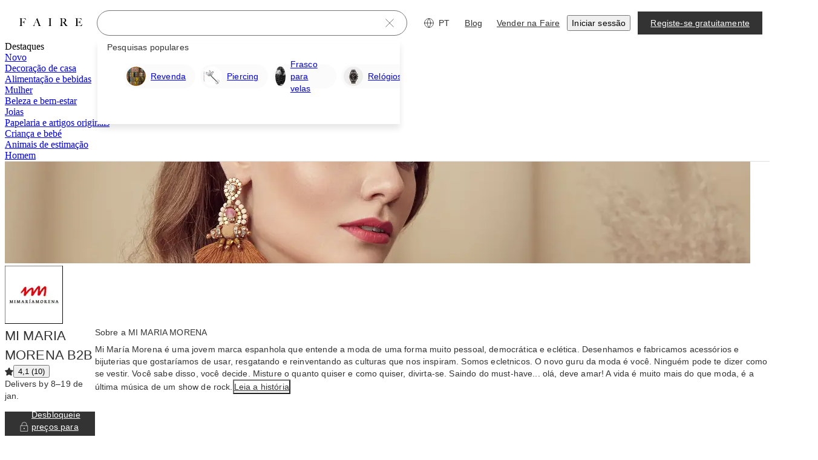

--- FILE ---
content_type: application/javascript
request_url: https://cdn.faire.com/visitor/_next/static/chunks/61608-0c668b21f08090c4.pt_PT.js
body_size: 28114
content:
"use strict";(self.webpackChunk_N_E=self.webpackChunk_N_E||[]).push([[6881,14609,61608,77333],{9136:(e,t,r)=>{r.d(t,{r:()=>n});var a=r(676024);let n=()=>(0,a.F)("isRobot",!1);},32480:(e,t,r)=>{r.d(t,{Ay:()=>_,wE:()=>o}),r(434059);var a,n,i=r(686737),l=r(73049);(a=n||(n={})).build=e=>e,a.parse=function(e=""){return{..."string"==typeof e?l.parse(e):e??{}};};let o="/",s=(0,i.wE)(o,{encode:encodeURIComponent}),_=function(e){let t=s({}),r=e?l.stringify(e):"";return`${t}${r?`?${r}`:""}`;};},42877:(e,t,r)=>{r.d(t,{J:()=>n});var a,n=((a={}).GENERIC="1",a.AUTO="auto",a.FACEBOOK="facebook",a.PRODUCT="product",a.BRAND="brand",a.FAIRE_DIRECT="direct",a.WIDGET="widget",a.WIDGET_V2="widgetv2",a.SHOPIFY_WIDGET="shopifywidget",a.FAIRE_DIRECT_REQUIRE_EMAIL="directrequireemail",a.TRADESHOW="tradeshow",a.RETAILER_SUBUSER="retailersubuser",a.RETAILER_LEAD_ADS="retailerleadads",a.FOI_BANNER="foibanner",a.PAID_ADS="paidads",a.SEM="sem",a.NAV_ACCOUNT="nav_account",a.NAV_CART="nav_cart",a.SEO_DISCOVER="seo_discover",a.R2R="r2r",a);},50196:(e,t,r)=>{r.d(t,{p:()=>i});var a=r(676024),n=r(969538);let i=()=>(0,a.F)("envName")??n.env.env;},53967:(e,t,r)=>{r.d(t,{v:()=>i});var a=r(30541),n=r(26853);function i(e,t,r,l=""){return(0,n.x)({eventKey:"signup-open_modal-click",realTimeTracking:!0,priority:a.T.Priority.EXTRA_LOW,actionCategory:a.T.ActionCategory.ACTION_CATEGORY_UNKNOWN,parameters:{SignUpType:e,PageURL2:t,SourceID3:r,Element4:l}});}},63319:(e,t,r)=>{r.d(t,{h:()=>n});var a,n,i=r(73049);(a=n||(n={})).parse=e=>{let t=i.parse(e),r=parseInt(t.page,10),a=parseInt(t.maker_minimum,10);return{...t,page:Number.isNaN(r)?void 0:r,maker_minimum:Number.isNaN(a)?void 0:a};},a.stringify=(e,t={})=>{let r=i.stringify(e);return r&&t.addQueryPrefix?"?"+r:r;};},77028:(e,t,r)=>{r.d(t,{Ae:()=>d,Ay:()=>E,wE:()=>s,xk:()=>_});var a,n,i=r(162773);r(434059);var l=r(686737),o=r(73049);(a=n||(n={})).build=e=>e,a.parse=function(e=""){let t="string"==typeof e?o.parse(e):e??{},r={...t};return r.filters=(0,i.QK)(t.filters),r;};let s="/category/:c1CategoryUrlId/subcategory/:c2CategoryUrlId/:c3CategoryUrlId",_={path:s,templatedPath:"/category/{c1CategoryUrlId}/subcategory/{c2CategoryUrlId}/{c3CategoryUrlId}",productArea:"CATEGORY_RESULTS",pod:"FAIRE_POD_INSPIRE",pillar:"FAIRE_PILLAR_DISCOVERY"},c=(0,l.wE)(s,{encode:encodeURIComponent});function d(e,t,r,a){let n=c({c1CategoryUrlId:e,c2CategoryUrlId:t,c3CategoryUrlId:r}),i=a?o.stringify(a):"";return`${n}${i?`?${i}`:""}`;}let E=d;},82289:(e,t,r)=>{r.d(t,{Y:()=>i});var a=r(50196),n=r(677787);let i=()=>"staging"===(0,a.p)()&&!(0,n.I)();},82663:(e,t,r)=>{r.d(t,{Y:()=>f,C:()=>E});var a=r(294799),n=r(11241);r(834023);var i=r(611336),l=r(203987),o=r(130230),s=r(796917);let _=i.Ay.span.withConfig({componentId:"sc-5309150e-0"})(["",";"],({$typography:e,$propsFilter:t,theme:r})=>(0,s.uT)(e,(0,o.Y5)(r),t)),c=e=>{let t,r,i,l,o=(0,n.c)(8);return o[0]!==e?({weight:i,children:t,...r}=e,o[0]=e,o[1]=t,o[2]=r,o[3]=i):(t=o[1],r=o[2],i=o[3]),o[4]!==t||o[5]!==r||o[6]!==i?(l=(0,a.jsx)(s.zU.Consumer,{children:e=>(0,a.jsx)(_,{...r,$typography:{...e||{},weight:i},$propsFilter:["font-family","font-weight"],children:t})}),o[4]=t,o[5]=r,o[6]=i,o[7]=l):l=o[7],l;},d=e=>{let t,r,i,l=(0,n.c)(6);return l[0]!==e?({children:t,...r}=e,l[0]=e,l[1]=t,l[2]=r):(t=l[1],r=l[2]),l[3]!==t||l[4]!==r?(i=(0,a.jsx)(c,{...r,weight:"bold",children:t}),l[3]=t,l[4]=r,l[5]=i):i=l[5],i;};i.Ay.span.withConfig({componentId:"sc-5309150e-1"})(["color:",";"],({color:e})=>l.Q1[e]||e);let E={Medium:e=>(0,a.jsx)("span",{style:{fontWeight:"var(--font-weight-medium)"},children:e}),BoldDeprecated:e=>(0,a.jsx)(d,{children:e}),b:e=>(0,a.jsx)("b",{children:e}),u:e=>(0,a.jsx)("u",{children:e}),i:e=>(0,a.jsx)("i",{children:e}),nbsp:" ",strong:e=>(0,a.jsx)("strong",{children:e}),lineBreak:(0,a.jsx)("br",{})},f=e=>{let t,r=(0,n.c)(2),{children:i}=e;return r[0]!==i?(t=(0,a.jsx)("span",{className:"notranslate",children:i}),r[0]=i,r[1]=t):t=r[1],t;};},101359:(e,t,r)=>{r.d(t,{Ay:()=>c,hV:()=>n,wE:()=>o,xk:()=>s}),r(434059);var a,n,i=r(686737),l=r(73049);(a=n||(n={})).build=e=>e,a.parse=function(e=""){return{..."string"==typeof e?l.parse(e):e??{}};};let o="/search",s={path:o,templatedPath:"/search",productArea:"SEARCH",pod:"FAIRE_POD_SEARCH_UX",pillar:"FAIRE_PILLAR_DISCOVERY"},_=(0,i.wE)(o,{encode:encodeURIComponent}),c=function(e){let t=_({}),r=e?l.stringify(e):"";return`${t}${r?`?${r}`:""}`;};},115273:(e,t,r)=>{r.d(t,{DT:()=>l,uW:()=>o,wc:()=>i});var a=r(742696),n=r(259063);class i{static get local(){return l.get();}static get session(){return o.get();}constructor(e){this.dataStorage=e,this._fallbackCache={},this.isStorageAvailable=()=>{if(!this.dataStorage)return!1;let e="test";try{this.dataStorage.setItem(e,"test"),this.dataStorage.removeItem(e);}catch(e){return!1;}return!0;},this.getItem=e=>{if(this.isStorageAvailable()){let t=this.dataStorage.getItem(e);if("string"==typeof t)return t;}if(void 0!==this._fallbackCache[e])return this._fallbackCache[e];},this.setItem=(e,t)=>{this.isStorageAvailable()?this.dataStorage.setItem(e,t):this._fallbackCache[e]=t;},this.removeItem=e=>{this.isStorageAvailable()?this.dataStorage.removeItem(e):delete this._fallbackCache[e];},this.clear=()=>{this.isStorageAvailable()?this.dataStorage.clear():this._fallbackCache={};};}}class l extends i{static{this.get=(0,a.hw)(l);}constructor(){super((()=>{try{if((0,n.t)())return;return window.localStorage;}catch(e){return;}})());}}class o extends i{static{this.get=(0,a.hw)(o);}constructor(){super((()=>{try{if((0,n.t)())return;return window.sessionStorage;}catch(e){return;}})());}}new l;},123646:(e,t,r)=>{var a,n,i;r.d(t,{E:()=>a}),(i=(n=a||(a={})).Type||(n.Type={})).BRAND="BRAND",i.PRODUCT="PRODUCT",i.FLASH_SALE="FLASH_SALE",i.CATEGORY="CATEGORY",i.LAYOUT_ELEMENT="LAYOUT_ELEMENT",i.SEARCH_QUERY="SEARCH_QUERY",(n.IProductMetadata||(n.IProductMetadata={})).build=e=>({promoted_by:[],...e??{}}),n.build=e=>({...e??{}});},125939:(e,t,r)=>{r.d(t,{$9:()=>f,Bl:()=>E,EA:()=>l,JJ:()=>u,Pe:()=>i,UU:()=>d,_B:()=>A,ao:()=>n,au:()=>g,bJ:()=>S,fL:()=>s,h9:()=>c,qK:()=>a,uy:()=>o,yL:()=>R,zs:()=>_});let a=(e,t)=>e.length===t,n=(e,t)=>e.length>=t,i=e=>null!==e,l=e=>void 0!==e,o=e=>null==e,s=e=>Object.keys(e),_=e=>Object.values(e),c=e=>Object.entries(e),d=e=>Object.values(e),E=(e,t)=>Object.keys(e).includes(t),f=(e,t)=>{if(E(e,t))return e[t];},u=(e,t)=>{let r=e[t];return"string"==typeof r?r:void 0;},A=e=>"message"in e&&"string"==typeof e.message,S=e=>e instanceof Error||"object"==typeof e&&!o(e)&&A(e)&&"name"in e&&"string"==typeof e.name&&(!("stack"in e)||"string"==typeof e.stack),R=e=>"function"==typeof e?.then&&"function"==typeof e?.catch,g=(e,t)=>Object.fromEntries(Object.entries(t).slice(0,e));},147910:(e,t,r)=>{r.d(t,{G:()=>u});var a=r(975963),n=r(63319),i=r(125939),l=r(691744),o=r(826773),s=r(77028),_=r(124246),c=r(942257),d=r(918809),E=r(474545),f=r(809575);let u=({urlIds:e,queryParams:t={},routingContext:r})=>{let u=e.map(e=>e.id),A="";return(0,i.qK)(u,1)?A=(0,l.Ae)(...u):(0,i.qK)(u,2)?A=(0,o.Ae)(...u):(0,i.qK)(u,3)?A=(0,s.Ae)(...u):(0,i.qK)(u,4)?A=(0,_.Ae)(...u):(0,i.qK)(u,5)?A=(0,c.Ae)(...u):(0,i.qK)(u,6)?A=(0,d.Ae)(...u):((0,E.FF)(new a.v(`Tried to craft category path with URL ID longer than 6 levels. URL IDs ${u}`)),A=(0,d.Ae)(...u.slice(0,6))),(0,f.JW)(decodeURIComponent(A)+n.h.stringify(t,{addQueryPrefix:!0}),r);};},162773:(e,t,r)=>{r.d(t,{QK:()=>l,RR:()=>i,oZ:()=>a});let a=e=>{let t=parseInt(e??"");return Number.isInteger(t)?t:void 0;},n=new Set(["true","1"]),i=e=>!!e&&n.has(e.toLowerCase()),l=(e,t)=>e?(Array.isArray(e)?e:[e]).map(e=>e?t?.(e)??e:void 0).filter(Boolean):[];},172155:(e,t,r)=>{r.d(t,{Y:()=>l});var a=r(356652),n=r(809575),i=r(104870);let l=e=>(0,a.B6)((0,n.aA)(e),i.wE);},200860:(e,t,r)=>{let a;r.d(t,{De:()=>s,wV:()=>l});var n=r(115273),i=r(259063);let l=()=>{let e=o();if(e){let t={},r=Object.keys(e);if(r.length)return r.forEach(r=>{let a=e[r];if("string"==typeof a)if(/[Tt]rue|[Ff]alse/.test(a))a=!!a;else if(/(\d|\.)+]/.test(a))a=parseFloat(a);else try{a=JSON.parse(a);}catch{}t[r]=JSON.stringify(a);}),JSON.stringify(t);}},o=()=>{if(!a)if((0,i.t)())a={};else{let e=n.wc.local.getItem("PublicSettingsOverrides");e&&(a=JSON.parse(e));}return a;},s=e=>{let t=o();if(t)return t[e];};},203328:(e,t,r)=>{r.d(t,{w:()=>a});let a=r(834023).createContext({locale:void 0,canonicalLocale:"en-US",localeCountryUrlPrefix:"",robotLocalePrefix:void 0,faireDirectBrandAlias:void 0,faireDirectBrandToken:void 0,faireDirectWidgetToken:void 0,Link:void 0,useSearchParams:void 0,useRouterOrHistory:void 0,usePathname:void 0,getShouldUseSoftNavigation:void 0});},228668:(e,t,r)=>{r.d(t,{U:()=>i});let a={retailer:3e3,brand:3001,admin:3003,developers:3004,d2c:3005,widget:3006,blog:3007,"help-center":3008,visitor:3009,releases:3010,experiments:3011,goose:3012,"full-page-widget":3014},n={[a.developers]:"developers",[a.blog]:"blog"};function i(e,t,r,i){let l=t&&t in a?a[t]:t;if(r??=!!l&&n[l]||"www",i??="local"===e?"http":"https","production"===e)return`${i}://${r}.faire.com`;if("staging"===e)return`${i}://${r}.faire-stage.com`;if("staging2"===e)return`${i}://${r}.staging.faire.dev`;if("prerelease"===e)return`${i}://${r}.prerelease.faire.dev`;if("local"===e)return`${i}://localhost:${l}`;}},230648:(e,t,r)=>{r.d(t,{UT:()=>f,W4:()=>p,Z1:()=>u,a6:()=>A,o1:()=>R,zm:()=>S,zy:()=>g});var a,n,i=r(11241),l=r(42877),o=r(53967),s=r(627780),_=r(882403),c=r(468927),d=r(73049),E=r(356652),f=((a={}).CATNAV_SIGNUP_CTA="catnav_signup_cta",a.AUTO_SEM_BOTTOM_BANNER="auto-sem-bottom-banner",a.FAIRE_MARKET_SIGNUP_CTA="faire_market_signup_cta",a.BOTTOM_DRAWER="bottom_drawer",a.HOMEPAGE_STICKY_SIGNUP_BANNER="homepage_sticky_signup_banner",a);l.J.FAIRE_DIRECT,l.J.FAIRE_DIRECT_REQUIRE_EMAIL,l.J.WIDGET,l.J.WIDGET_V2,l.J.TRADESHOW,l.J.SHOPIFY_WIDGET;var u=((n={}).HEADER="HEADER",n.FOOTER="FOOTER",n.HERO="HERO",n.CATNAV="CATNAV",n.NUDGE="NUDGE",n.PRODUCT_GRID="PRODUCT_GRID",n.CAROUSEL="CAROUSEL",n.BELOW_FOLD="BELOW_FOLD",n.TOP_BANNER="TOP_BANNER",n.BOTTOM_BANNER="BOTTOM_BANNER",n.AUTO_POPUP="AUTO_POPUP",n.LIST="LIST",n.MODAL="MODAL",n);let A=(e,t,r,a,n={})=>{let i=(0,_.u)().location?.host?.includes("faire.tech");e.location.search.includes("signIn")||i||(r(),p(t,a.element,a.sourceId),e.replace({...e.location,search:d.stringify({...d.parse(e.location.search),signUp:t,...n})}));},S=()=>{let e,t=(0,i.c)(2),r=(0,E.W6)();return t[0]!==r?(e={popSignUp:(e,t,a,n)=>{void 0!==(0,_.u)()&&(0,_.u)().location?.host?.includes("faire.tech")||(t(),p(e,a.element,a.sourceId),r.replace({...r.location,search:d.stringify({...d.parse(r.location.search),signUp:e,...void 0===n?{}:n})}));}},t[0]=r,t[1]=e):e=t[1],e;},R=()=>T;function g(e,t){return new c.w(t).delete("signIn").replace({signUp:e}).toString();}function p(e,t,r){let a=(0,s.Z)(),n=e===l.J.GENERIC?"generic":e;(0,o.v)(n,a.pathname+a.search,r??"",t);}function T(e,t,r){p(e,t,r);}},246400:(e,t,r)=>{r.d(t,{S:()=>n,o:()=>a});let a=e=>e?.get("filters")?.split(/,(?!\s)/),n=e=>e?.split(/,(?!\s)/);},249550:(e,t,r)=>{r.d(t,{Y:()=>l});var a=r(356652),n=r(809575),i=r(866811);let l=e=>(0,a.B6)((0,n.aA)(e),i.wE);},256132:(e,t,r)=>{r.d(t,{ih:()=>o,nw:()=>s,r3:()=>_});var a=r(474545),n=r(623441),i=r(857607);let l=function(e,t){let r,a=((r=t?.headers??new Headers).has("content-type")||r.set("content-type","application/json"),{route:"/api/v2/setting/batch_assign",service:"settings-boss",url:"/api/v2/setting/batch_assign",method:"POST",ignoreForRobots:!0,data:e,...t,headers:r});return(0,i.Em)(a);},o=1e3,s=async(e,t,r,a,n)=>{let i="string"==typeof e?e:e.name;if(!(a.has(i)||r.has(i)))return(a.set(i,{setting:i,created_at:Date.now()}),t?.submitImmediately)?_(r,a):n(r,a);},_=async(e,t)=>{let r=Array.from(t.values());if(t.clear(),0===r.length)return;let i=r.map(e=>e.setting);try{i.forEach(t=>e.add(t)),await l({assignments:r}),(0,n.eH)()&&(0,n.lk)(i,{isAssignment:!0});}catch(t){(0,a.FF)(`Failed to assign ${i.join(", ")}`),(0,a.vV)(t),i.forEach(t=>e.delete(t));}};},259063:(e,t,r)=>{r.d(t,{t:()=>a});let a=()=>!1;},261460:(e,t,r)=>{r.d(t,{Y:()=>l});var a=r(356652),n=r(809575),i=r(542281);let l=e=>(0,a.B6)((0,n.aA)(e),i.wE);},263258:(e,t,r)=>{r.d(t,{s:()=>o});var a=r(864667),n=r(144647),i=r(834023),l=r(826625);r(873858);let o=(0,i.memo)(({align:e,direction:t,justify:r,gap:o,flex:s,style:_,className:c,as:d,children:E,ref:f,...u})=>{let A={},S=[];if((0,l.A)(o)?(A["--f_flex_gap_mobile"]=(0,a.GY)(o.mobileAndAbove),A["--f_flex_gap_tablet"]=null!=o.tabletAndAbove?(0,a.GY)(o.tabletAndAbove):A["--f_flex_gap_mobile"],A["--f_flex_gap_desktop"]=null!=o.desktopAndAbove?(0,a.GY)(o.desktopAndAbove):A["--f_flex_gap_tablet"],A["--f_flex_gap_xlarge"]=null!=o.xLargeAndAbove?(0,a.GY)(o.xLargeAndAbove):A["--f_flex_gap_desktop"],A["--f_flex_gap_xxlarge"]=null!=o.xxLargeDesktop?(0,a.GY)(o.xxLargeDesktop):A["--f_flex_gap_xlarge"],S.push("f_flex_variable_gap")):null!=o&&(A["--f_flex_gap_mobile"]=(0,a.GY)(o),S.push("f_flex_single_value_gap")),(0,l.A)(s))A["--f_flex_flex_mobile"]=s.mobileAndAbove?.toString(),A["--f_flex_flex_tablet"]=null!=s.tabletAndAbove?s.tabletAndAbove?.toString():A["--f_flex_flex_mobile"],A["--f_flex_flex_desktop"]=null!=s.desktopAndAbove?s.desktopAndAbove?.toString():A["--f_flex_flex_tablet"],A["--f_flex_flex_xlarge"]=null!=s.xLargeAndAbove?s.xLargeAndAbove?.toString():A["--f_flex_flex_desktop"],A["--f_flex_flex_xxlarge"]=null!=s.xxLargeDesktop?s.xxLargeDesktop?.toString():A["--f_flex_flex_xlarge"],S.push("f_flex_variable_flex");else if(null!=s){let e=s.toString().split(" ");A["--f_flex_flex_grow"]=e[0],A["--f_flex_flex_shrink"]=e[1]??"1",A["--f_flex_flex_basis"]=e[2]??"0%",S.push("f_flex_single_value_flex_grow"),S.push("f_flex_single_value_flex_shrink"),S.push("f_flex_single_value_flex_basis");}return(0,l.A)(e)?(A["--f_flex_align_mobile"]=e.mobileAndAbove,A["--f_flex_align_tablet"]=null!=e.tabletAndAbove?e.tabletAndAbove:A["--f_flex_align_mobile"],A["--f_flex_align_desktop"]=null!=e.desktopAndAbove?e.desktopAndAbove:A["--f_flex_align_tablet"],A["--f_flex_align_xlarge"]=null!=e.xLargeAndAbove?e.xLargeAndAbove:A["--f_flex_align_desktop"],A["--f_flex_align_xxlarge"]=null!=e.xxLargeDesktop?e.xxLargeDesktop:A["--f_flex_align_xlarge"],S.push("f_flex_variable_align")):null!=e&&(A["--f_flex_align_mobile"]=e,S.push("f_flex_single_value_align")),(0,l.A)(r)?(A["--f_flex_justify_mobile"]=r.mobileAndAbove,A["--f_flex_justify_tablet"]=null!=r.tabletAndAbove?r.tabletAndAbove:A["--f_flex_justify_mobile"],A["--f_flex_justify_desktop"]=null!=r.desktopAndAbove?r.desktopAndAbove:A["--f_flex_justify_tablet"],A["--f_flex_justify_xlarge"]=null!=r.xLargeAndAbove?r.xLargeAndAbove:A["--f_flex_justify_desktop"],A["--f_flex_justify_xxlarge"]=null!=r.xxLargeDesktop?r.xxLargeDesktop:A["--f_flex_justify_xlarge"],S.push("f_flex_variable_justify")):null!=r&&(A["--f_flex_justify_mobile"]=r,S.push("f_flex_single_value_justify")),(0,l.A)(t)?(A["--f_flex_direction_mobile"]=t.mobileAndAbove,A["--f_flex_direction_tablet"]=null!=t.tabletAndAbove?t.tabletAndAbove:A["--f_flex_direction_mobile"],A["--f_flex_direction_desktop"]=null!=t.desktopAndAbove?t.desktopAndAbove:A["--f_flex_direction_tablet"],A["--f_flex_direction_xlarge"]=null!=t.xLargeAndAbove?t.xLargeAndAbove:A["--f_flex_direction_desktop"],A["--f_flex_direction_xxlarge"]=null!=t.xxLargeDesktop?t.xxLargeDesktop:A["--f_flex_direction_xlarge"],S.push("f_flex_variable_direction")):null!=t&&(A["--f_flex_direction_mobile"]=t,S.push("f_flex_single_value_direction")),i.createElement(d||"div",{...u,ref:f,style:{...A,..._},className:(0,n.cn)(c,"f_flex_base",S)},E);});},268165:(e,t,r)=>{r.d(t,{P:()=>a});function a(e){}},272426:(e,t,r)=>{r.d(t,{t:()=>n});var a=r(295731);let n=(e,t)=>{let r,{mobileAndAbove:n,tabletAndAbove:i,desktopAndAbove:l,xLargeAndAbove:o,xxLargeDesktop:s}=e,{isXXLargeDesktop:_,isXLargeAndAbove:c,isDesktopAndAbove:d,isTabletAndAbove:E}=(0,a.k)(t);e:{if(_){r=s??o??l??i??n;break e;}if(c){r=o??l??i??n;break e;}if(d){r=l??i??n;break e;}if(E){r=i??n;break e;}r=n;}return r;};},290608:(e,t,r)=>{r.d(t,{Y:()=>a});let a=e=>({id:e});},306554:(e,t,r)=>{r.d(t,{s:()=>a});let a="X-IF-APP-IDENTIFIER";},317446:(e,t,r)=>{r.d(t,{s:()=>n});var a=r(676024);let n=()=>(0,a.F)("isApparelRetailer");},324658:(e,t,r)=>{r.d(t,{f:()=>a.f});var a=r(991600);},344579:(e,t,r)=>{r.d(t,{rc:()=>f,iJ:()=>E,ZL:()=>A,QB:()=>u,BP:()=>S,Ay:()=>R});let a={100:"#ffffff",200:"#fbfbfb",300:"#f7f7f7",400:"#dfe0e1",700:"#757575",900:"#333333",1e3:"#000000"},n={100:"#fbf8f6",600:"#b5a998",1e3:"#585550"},i={100:"#f2e5e1",200:"#e9e0dc",400:"#ba9b88",500:"#d17e70",700:"#921100",800:"#5a1e09",1e3:"#390d18"},l={100:"#f2f5f5",200:"#e2e7f0",400:"#7a7885",500:"#667495",700:"#275ec5",1e3:"#1b2834"},o={600:"#36676a",900:"#154548"},s={100:"#f6eee4",400:"#ab7456",700:"#e65126",1e3:"#7d3e1e"},_={100:"#f6efdb",200:"#ece3d2",400:"#d1b985",600:"#a79764",800:"#907c3a",1e3:"#595540"},c={100:"#e9f1e5",200:"#dde3d0",300:"#d9d8cd",500:"#91957b",600:"#91a793",700:"#49694c",1e3:"#3e4023"},d={0:"rgba(51, 51, 51, 0)",100:"rgba(51, 51, 51, 0.05)",200:"rgba(51, 51, 51, 0.1)",500:"rgba(51, 51, 51, 0.5)"},E={surface:{primary:a[100],primaryInverse:a[900],secondary:a[200],tertiary:a[300],overlay:d[100],mask:d[500],transparent:d[0]},border:{subdued:a[700],muted:a[400]},text:{primary:a[900],subdued:a[700],primaryInverse:a[100]},icon:{primary:a[900],subdued:a[700],primaryInverse:a[100]}},f={surface:{default:a[900],inverse:a[100],hover:a[1e3],inverseHover:a[300],inverseActive:a[300],active:a[1e3],disabled:a[300],favorited:i[700],critical:i[100],criticalHover:i[700],criticalInverseHover:i[100],criticalActive:i[700],criticalInverseActive:i[100]},border:{default:a[900],inverse:a[100],subdued:a[400],hover:a[1e3],active:a[1e3],disabled:a[400],focus_ring:l[700],critical:i[500]},text:{default:a[900],inverse:a[100],hover:a[1e3],active:a[1e3],disabled:a[700],placeholder:a[700],critical:i[700],criticalHover:i[800],criticalInverse:a[100],criticalActive:i[800]},icon:{default:a[900],inverse:a[100],hover:a[1e3],inverseHover:a[1e3],active:a[1e3],inverseActive:a[1e3],disabled:a[700],critical:i[700],criticalHover:i[800],criticalInverse:a[100],criticalActive:i[800]}},u={text:{critical:i[700],sale:s[1e3]},icon:{success:c[700],warning:_[800],critical:i[700],info:l[1e3]},border:{success:c[600],warning:_[400],critical:i[500],info:l[400]},surface:{success:c[100],warning:_[100],critical:i[100],info:l[200]}},A={surface:{neutral:n[100],neutralInverse:n[1e3],yellow:_[200],yellowInverse:_[1e3],green:c[300],greenInverse:c[1e3],blue:l[200],blueInverse:l[1e3],red:i[200],redInverse:i[1e3],orange:s[100],orangeInverse:s[400]},icon:{neutral:n[1e3],neutralInverse:n[100],yellow:_[1e3],yellowInverse:_[200],green:c[1e3],greenInverse:c[300],blue:l[1e3],blueInverse:l[200],red:i[1e3],redInverse:i[200],orange:s[1e3],orangeInverse:s[100]},text:{neutral:n[1e3],neutralInverse:n[100],yellow:_[1e3],yellowInverse:_[200],green:c[1e3],greenInverse:c[300],blue:l[1e3],blueInverse:l[200],red:i[1e3],redInverse:i[200],orange:s[400],orangeInverse:s[100]}},S={surface:{insider:{primary:l[100],primaryInverse:o[900]},top_shop:{primary:c[200],primaryInverse:c[1e3],secondary:c[500]},faire_source:"#F6F2E8",market:{primary:"#56160C",primaryInverse:"#F8F1E9",secondary:"#F38F7F",tertiary:"#DF6630"},faire_direct:{primary:"#e8eeff",primaryInverse:"#a2b8ff",secondary:"#fbfaf9",secondaryInverse:"#f6f5f2",tertiary:"#fe8240"}},text:{insider:o[900],top_shop:c[1e3],faire_source:"#735B21"},icon:{insider:o[600],top_shop:c[500],faire_source:"#735B21",market:"#DF6630"}},R={Action:f,Core:E,Expressive:A,Message:u,Program:S};},347567:(e,t,r)=>{r.d(t,{Ae:()=>d,wE:()=>s,xk:()=>_});var a,n,i=r(162773);r(434059);var l=r(686737),o=r(73049);(a=n||(n={})).build=e=>e,a.parse=function(e=""){let t="string"==typeof e?o.parse(e):e??{},r={...t};return r.filters=(0,i.QK)(t.filters),r;};let s="/category/:c1CategoryUrlId/subcategory/:c2CategoryUrlId/:c3CategoryUrlId/brand-value/:brandValue",_={path:s,templatedPath:"/category/{c1CategoryUrlId}/subcategory/{c2CategoryUrlId}/{c3CategoryUrlId}/brand-value/{brandValue}",productArea:"CATEGORY_RESULTS",pod:"FAIRE_POD_INSPIRE",pillar:"FAIRE_PILLAR_DISCOVERY"},c=(0,l.wE)(s,{encode:encodeURIComponent});function d(e,t,r,a,n){let i=c({c1CategoryUrlId:e,c2CategoryUrlId:t,c3CategoryUrlId:r,brandValue:a}),l=n?o.stringify(n):"";return`${i}${l?`?${l}`:""}`;}},366554:(e,t,r)=>{var a,n,i,l,o,s,_,c,d;r.d(t,{K:()=>a}),(i=(n=a||(a={})).BusinessCategory||(n.BusinessCategory={})).BUSINESS_CATEGORY_UNKNOWN="BUSINESS_CATEGORY_UNKNOWN",i.BUSINESS_OTHER="BUSINESS_OTHER",i.BRICK_AND_MORTAR="BRICK_AND_MORTAR",i.ONLINE_ONLY="ONLINE_ONLY",i.POP_UP="POP_UP",(l=n.ReportedCreationTime||(n.ReportedCreationTime={})).OPENING_SOON="OPENING_SOON",l.STARTED_IN_2018="STARTED_IN_2018",l.BETWEEN_2013_AND_2017="BETWEEN_2013_AND_2017",l.BEFORE_2013="BEFORE_2013",l.STARTED_THIS_YEAR="STARTED_THIS_YEAR",l.BETWEEN_5_AND_1_YEAR_AGO="BETWEEN_5_AND_1_YEAR_AGO",l.BEFORE_5_YEAR_AGO="BEFORE_5_YEAR_AGO",l.STARTED_ONE_YEAR_AGO="STARTED_ONE_YEAR_AGO",l.STARTED_TWO_YEARS_AGO="STARTED_TWO_YEARS_AGO",l.STARTED_THREE_YEARS_AGO="STARTED_THREE_YEARS_AGO",l.STARTED_FOUR_YEARS_AGO="STARTED_FOUR_YEARS_AGO",l.STARTED_BEFORE_FOUR_YEARS_AGO="STARTED_BEFORE_FOUR_YEARS_AGO",l.STARTED_BETWEEN_5_AND_2_YEAR_AGO="STARTED_BETWEEN_5_AND_2_YEAR_AGO",l.STARTED_FIVE_YEARS_AGO="STARTED_FIVE_YEARS_AGO",(o=n.NeverClawbackReturnsReason||(n.NeverClawbackReturnsReason={})).HIGH_VALUE="HIGH_VALUE",o.STRATEGIC_PARTNER="STRATEGIC_PARTNER",o.HIGH_RISK="HIGH_RISK",o.OTHER="OTHER",(s=n.InsiderMembershipState||(n.InsiderMembershipState={})).NOT_ELIGIBLE="NOT_ELIGIBLE",s.ELIGIBLE="ELIGIBLE",s.ACTIVE="ACTIVE",s.CHURNED="CHURNED",s.UNPAID="UNPAID",s.PAUSED="PAUSED",(_=n.IdentityConfirmedBy||(n.IdentityConfirmedBy={})).IDENTITY_CONFIRMED_BY_UNKNOWN="IDENTITY_CONFIRMED_BY_UNKNOWN",_.HEURISTICS="HEURISTICS",_.MODEL="MODEL",_.ADMIN="ADMIN",_.UNSURE="UNSURE",_.TAKTILE="TAKTILE",(c=n.MultiUserState||(n.MultiUserState={})).MULTI_USER_STATE_UNKNOWN="MULTI_USER_STATE_UNKNOWN",c.NOT_MULTI_USER="NOT_MULTI_USER",c.HAS_INVITED_SUBUSER="HAS_INVITED_SUBUSER",c.HAS_INVITED_PENDING_SUBUSER="HAS_INVITED_PENDING_SUBUSER",c.HAS_ACTIVE_SUBUSER="HAS_ACTIVE_SUBUSER",c.HAS_EVER_HAD_ACTIVE_SUB_USER="HAS_EVER_HAD_ACTIVE_SUB_USER",(d=n.MultiStoreStatus||(n.MultiStoreStatus={})).MULTI_STORE_STATUS_UNKNOWN="MULTI_STORE_STATUS_UNKNOWN",d.HAS_MULTIPLE_STORES="HAS_MULTIPLE_STORES",d.HAS_EVER_HAD_MULTIPLE_STORES="HAS_EVER_HAD_MULTIPLE_STORES",n.build=e=>({categories:[],images:[],memberships:[],order_minimum_overrides:[],business_identifiers:[],default_store_business_identifiers:[],available_memberships:[],multi_user_states:[],business_platforms:[],multi_store_statuses:[],...e??{}});},367583:(e,t,r)=>{r.d(t,{PageNotFound:()=>c});var a=r(294799),n=r(11241),i=r(808826),l=r(976867),o=r(676024),s=r(683859),_=r(834023);let c=()=>{let e,t,r,l,o,c=(0,n.c)(5);return c[0]===Symbol.for("react.memo_cache_sentinel")?(e=[],c[0]=e):e=c[0],(0,_.useEffect)(d,e),c[1]===Symbol.for("react.memo_cache_sentinel")?(t=(0,a.jsx)(s.StrictLocalMsg,{id:"F1SyFc",defaultMessage:[{"type":0,"value":"Pedimos desculpa."}],description:{text:"Title for a page not found",img:"https://cdn.faire.com/fastly/2e95f6752e31970ef6fa49d2ab92aee7a12eac48b889d247f2125dc86b7d4213.png"}}),c[1]=t):t=c[1],c[2]===Symbol.for("react.memo_cache_sentinel")?(r=(0,a.jsx)(s.StrictLocalMsg,{id:"nipcVG",defaultMessage:[{"type":0,"value":"Não conseguimos encontrar a página que procura."}],description:{text:"Subtitle for a page not found",img:"https://cdn.faire.com/fastly/2e95f6752e31970ef6fa49d2ab92aee7a12eac48b889d247f2125dc86b7d4213.png"}}),l=(0,a.jsx)("br",{}),c[2]=r,c[3]=l):(r=c[2],l=c[3]),c[4]===Symbol.for("react.memo_cache_sentinel")?(o=(0,a.jsx)(i.x,{title:t,subtitle:(0,a.jsxs)(a.Fragment,{children:[r,l,(0,a.jsx)(s.StrictLocalMsg,{id:"8RlIkV",defaultMessage:[{"type":0,"value":"Talvez uma sessão de terapia de compras possa ajudar?"}],description:{text:"Subtitle for a page not found",img:"https://cdn.faire.com/fastly/2e95f6752e31970ef6fa49d2ab92aee7a12eac48b889d247f2125dc86b7d4213.png"}})]}),trackingContainerName:"page_not_found_category_grid"}),c[4]=o):o=c[4],o;};function d(){(0,l.$)("Page not found",(0,o.F)("isNextJS")?"NEXT_JS":"SPA",(0,o.F)("originalUrl"),(0,o.F)("processingServer"));}},368384:(e,t,r)=>{r.d(t,{T:()=>o});var a=r(294799),n=r(11241),i=r(505712),l=r(144647);r(834023);let o=e=>{let t,r,i,o,_,c,d,E,f,u=(0,n.c)(18);u[0]!==e?({className:t,color:r,strokeWidth:_,size:o,...i}=e,u[0]=e,u[1]=t,u[2]=r,u[3]=i,u[4]=o,u[5]=_):(t=u[1],r=u[2],i=u[3],o=u[4],_=u[5]),u[6]!==r?(c=s.vars({color:r}),u[6]=r,u[7]=c):c=u[7];let A=c;return u[8]!==t?(d=(0,l.cn)("fs-spinner",t),u[8]=t,u[9]=d):d=u[9],u[10]!==A||u[11]!==_?(E=(0,a.jsx)("circle",{className:"fs-spinner__circle",cx:"50",cy:"50",fill:"none",r:"20",style:A,strokeMiterlimit:"10",strokeWidth:_}),u[10]=A,u[11]=_,u[12]=E):E=u[12],u[13]!==i||u[14]!==o||u[15]!==d||u[16]!==E?(f=(0,a.jsx)("svg",{className:d,viewBox:"25 25 50 50",height:o,width:o,...i,children:E}),u[13]=i,u[14]=o,u[15]=d,u[16]=E,u[17]=f):f=u[17],f;},s=(0,i.K)({vars:{color:"fs-spinner-color"}});},369263:(e,t,r)=>{r.d(t,{LX:()=>o,s7:()=>_,wR:()=>c});var a=r(676024),n=r(409538),i=r(259063);let l=(0,a.F)("needsHydration",!1),o=()=>(0,i.t)()||l,s=[],_=()=>{for(let e of(l=!1,s))e();s=[];},c=()=>(0,n.useSyncExternalStore)(E,o,f);function d(){}function E(){return d;}function f(){return!0;}},369321:(e,t,r)=>{r.d(t,{a:()=>o});var a=r(294799),n=r(11241),i=r(125939),l=r(144647);r(834023);let o=e=>{let t,r,o,s,_,c,d,E,f=(0,n.c)(16);if(f[0]!==e){let{titleAccess:a,Icon:n,className:i,fontSize:l,..._}=e;s=a,t=n,r=i,o=_,f[0]=e,f[1]=t,f[2]=r,f[3]=o,f[4]=s;}else t=f[1],r=f[2],o=f[3],s=f[4];return f[5]!==r?(_=(0,l.cn)(r,"fs-button__icon"),f[5]=r,f[6]=_):_=f[6],f[7]!==s?(c=(0,i.EA)(s)?{titleAccess:s}:{},f[7]=s,f[8]=c):c=f[8],f[9]!==t||f[10]!==c?(d=(0,a.jsx)(t,{color:"inherit",...c}),f[9]=t,f[10]=c,f[11]=d):d=f[11],f[12]!==o||f[13]!==_||f[14]!==d?(E=(0,a.jsx)("div",{...o,className:_,children:d}),f[12]=o,f[13]=_,f[14]=d,f[15]=E):E=f[15],E;};},377258:(e,t,r)=>{r.d(t,{Dt:()=>o,I$:()=>l,Ws:()=>s});var a=r(827753),n=r(144647);let i=e=>{switch(e){case"COMPONENT":return"fs-component";case"COMPONENT_GROUP":return"fs-component-group";case"ICON":return"fs-icon";default:return(0,a.m)("")(e);}},l=(...e)=>(0,n.cn)(...e,i("COMPONENT")),o=(...e)=>(0,n.cn)(...e,i("COMPONENT_GROUP")),s=(...e)=>(0,n.cn)(...e,i("ICON"));},386200:(e,t,r)=>{r.d(t,{g:()=>n});var a,n=((a={}).CURRENCY_UNIT_UNKNOWN="CURRENCY_UNIT_UNKNOWN",a.AUD="AUD",a.CAD="CAD",a.CHF="CHF",a.EUR="EUR",a.GBP="GBP",a.JPY="JPY",a.USD="USD",a.DKK="DKK",a.NOK="NOK",a.SEK="SEK",a.KRW="KRW",a.AFN="AFN",a.ALL="ALL",a.DZD="DZD",a.AOA="AOA",a.XCD="XCD",a.ARS="ARS",a.AMD="AMD",a.AWG="AWG",a.AZN="AZN",a.BSD="BSD",a.BHD="BHD",a.BDT="BDT",a.BBD="BBD",a.BYN="BYN",a.BZD="BZD",a.XOF="XOF",a.BMD="BMD",a.BTN="BTN",a.BOB="BOB",a.BAM="BAM",a.BWP="BWP",a.BRL="BRL",a.BND="BND",a.BGN="BGN",a.BIF="BIF",a.KHR="KHR",a.XAF="XAF",a.CVE="CVE",a.KYD="KYD",a.CLP="CLP",a.CNY="CNY",a.HKD="HKD",a.MOP="MOP",a.COP="COP",a.KMF="KMF",a.CDF="CDF",a.NZD="NZD",a.CRC="CRC",a.HRK="HRK",a.CUP="CUP",a.ANG="ANG",a.CZK="CZK",a.DJF="DJF",a.DOP="DOP",a.EGP="EGP",a.SVC="SVC",a.ERN="ERN",a.ETB="ETB",a.FKP="FKP",a.FJD="FJD",a.XPF="XPF",a.GMD="GMD",a.GEL="GEL",a.GHS="GHS",a.GIP="GIP",a.GTQ="GTQ",a.GNF="GNF",a.GYD="GYD",a.HTG="HTG",a.HNL="HNL",a.HUF="HUF",a.ISK="ISK",a.INR="INR",a.IDR="IDR",a.IRR="IRR",a.IQD="IQD",a.ILS="ILS",a.JMD="JMD",a.JOD="JOD",a.KZT="KZT",a.KES="KES",a.KPW="KPW",a.KWD="KWD",a.KGS="KGS",a.LAK="LAK",a.LBP="LBP",a.LSL="LSL",a.LRD="LRD",a.LYD="LYD",a.MKD="MKD",a.MGA="MGA",a.MWK="MWK",a.MYR="MYR",a.MVR="MVR",a.MRU="MRU",a.MUR="MUR",a.MXN="MXN",a.MDL="MDL",a.MNT="MNT",a.MAD="MAD",a.MZN="MZN",a.MMK="MMK",a.NAD="NAD",a.NPR="NPR",a.NIO="NIO",a.NGN="NGN",a.OMR="OMR",a.PKR="PKR",a.PAB="PAB",a.PGK="PGK",a.PYG="PYG",a.PEN="PEN",a.PHP="PHP",a.PLN="PLN",a.QAR="QAR",a.RON="RON",a.RUB="RUB",a.RWF="RWF",a.SHP="SHP",a.WST="WST",a.STN="STN",a.SAR="SAR",a.RSD="RSD",a.SCR="SCR",a.SLL="SLL",a.SGD="SGD",a.SBD="SBD",a.SOS="SOS",a.ZAR="ZAR",a.SSP="SSP",a.LKR="LKR",a.SDG="SDG",a.SRD="SRD",a.SZL="SZL",a.SYP="SYP",a.TWD="TWD",a.TJS="TJS",a.TZS="TZS",a.THB="THB",a.TOP="TOP",a.TTD="TTD",a.TND="TND",a.TRY="TRY",a.TMT="TMT",a.UGX="UGX",a.UAH="UAH",a.AED="AED",a.UYU="UYU",a.UZS="UZS",a.VUV="VUV",a.VES="VES",a.VND="VND",a.YER="YER",a.ZMW="ZMW",a.ZWL="ZWL",a.RMB="RMB",a);},390446:(e,t,r)=>{r.d(t,{K:()=>n});var a=r(101359);let n=e=>{let t=e.discoverSearchTerm?decodeURIComponent(e.discoverSearchTerm.replace(/-/g," ")):void 0,r=a.hV.parse(e.search);return r.q||(r.q=t),r;};},398285:(e,t,r)=>{r.d(t,{P:()=>R,j:()=>S});var a=r(169007),n=r(213234),i=r(356652),l=r(676024),o=r(627780),s=r(748950),_=r(376772);let c=(e,t)=>{let r=(0,l.F)("faire.app");if(!(0,o.g)()||"_blank"===t||"web-retailer"!==r||!(0,a.hL)(e))return e;try{let t=new URL(e);if(d(t)||!E(t))return e;let r=e.replace(t.origin,"");return""===r?"/":r;}catch(t){return e;}},d=e=>A.some(t=>(0,s.a)(e.pathname,t)),E=e=>{let t=(0,o.g)();if(!t)return!1;let r=t.origin,a=u.test(r);return e.origin===r||a&&e.origin===f;},f="https://www.faire-stage.com",u=/^http:\/\/localhost:300[013]$/,A=[_.wE,"/blog"],S=e=>{let{linkTo:t,...r}=e,a=(0,i.W6)();return g({...r,linkTo:t,history:a});},R=e=>{let{linkTo:t,...r}=e,a=(0,i.W6)();if(void 0!==t)return g({...r,linkTo:t,history:a});},g=({history:e,linkTo:t,replace:r,target:i,...l})=>{if("download"in l||(0,a.hL)(t)){let r="function"==typeof t?t(e.location):t,a="string"==typeof r?c(r,i):e.createHref(r);return{as:n.Anchor,linkProps:{href:a}};}return{as:n.Link,linkProps:{to:c(t,i),replace:r}};};},407108:(e,t,r)=>{r.d(t,{J:()=>i});var a=r(11241),n=r(398285);let i=e=>{let t,r,i,l=(0,a.c)(7);l[0]!==e?({linkTo:t,...r}=e,l[0]=e,l[1]=t,l[2]=r):(t=l[1],r=l[2]),l[3]!==t||l[4]!==r?(i={...r,linkTo:t},l[3]=t,l[4]=r,l[5]=i):i=l[5];let o=(0,n.P)(i);if(void 0===o){let e;return l[6]===Symbol.for("react.memo_cache_sentinel")?(e={as:"button",linkProps:{}},l[6]=e):e=l[6],e;}return o;};},408067:(e,t,r)=>{r.d(t,{Z:()=>n});var a=r(676024);let n=()=>(0,a.F)("sessionCountry");},423035:(e,t,r)=>{r.d(t,{Ae:()=>d,wE:()=>s,xk:()=>_});var a,n,i=r(162773);r(434059);var l=r(686737),o=r(73049);(a=n||(n={})).build=e=>e,a.parse=function(e=""){let t="string"==typeof e?o.parse(e):e??{},r={...t};return r.filters=(0,i.QK)(t.filters),r;};let s="/category/:c1CategoryUrlId/brand-value/:brandValue",_={path:s,templatedPath:"/category/{c1CategoryUrlId}/brand-value/{brandValue}",productArea:"CATEGORY_RESULTS",pod:"FAIRE_POD_INSPIRE",pillar:"FAIRE_PILLAR_DISCOVERY"},c=(0,l.wE)(s,{encode:encodeURIComponent});function d(e,t,r){let a=c({c1CategoryUrlId:e,brandValue:t}),n=r?o.stringify(r):"";return`${a}${n?`?${n}`:""}`;}},423134:(e,t,r)=>{r.d(t,{H:()=>l});var a=r(125939),n=r(979512),i=r(834023);let l=(e,t,r)=>{let[l,o]=(0,i.useState)(!1),[s,_]=(0,i.useState)(!1),c=(0,i.useRef)(!0),d=e||t||l,E=(0,n.d)(()=>{_(!0);});return(0,i.useEffect)(()=>(c.current=!0,()=>{c.current=!1;}),[]),{handleClick:async e=>{if(d)return void e.preventDefault();let t=r?.(e);if((0,a.yL)(t)){o(!0);let{cancel:e}=E(1e3);try{await t;}finally{e(),c.current&&(o(!1),_(!1));}}},isLoading:t||l,shouldShowSpinner:t||l&&s};};},434059:(e,t,r)=>{r.d(t,{a0:()=>_});var a=r(627780),n=r(228668),i=r(677787),l=r(799099),o=r(82289),s=r(526562);function _(e){return(0,l.K)()?(0,n.U)("production",e):(0,o.Y)()?(0,n.U)("staging",e):(0,s.V)()?(0,n.U)("prerelease",e):(0,i.I)()&&e?(0,n.U)("local",e):(0,a.g)()?.origin??"";}},437400:(e,t,r)=>{var a,n,i;r.d(t,{y:()=>a}),(i=(n=a||(a={})).SearchRequestReferrerType||(n.SearchRequestReferrerType={})).SEARCH_REQUEST_REFERRER_TYPE_UNKNOWN="SEARCH_REQUEST_REFERRER_TYPE_UNKNOWN",i.NONE="NONE",i.SUGGESTIONS_ANY="SUGGESTIONS_ANY",i.SUGGESTIONS_SEARCH_QUERIES="SUGGESTIONS_SEARCH_QUERIES",i.SUGGESTIONS_CATEGORY_QUERIES="SUGGESTIONS_CATEGORY_QUERIES",i.SUGGESTIONS_CATEGORIES="SUGGESTIONS_CATEGORIES",i.SUGGESTIONS_BRANDS="SUGGESTIONS_BRANDS",i.SUGGESTIONS_TRENDING_SEARCHES="SUGGESTIONS_TRENDING_SEARCHES",i.SUGGESTIONS_RECENTLY_VIEWED_PRODUCTS="SUGGESTIONS_RECENTLY_VIEWED_PRODUCTS",i.SUGGESTIONS_RECENT_SEARCHES="SUGGESTIONS_RECENT_SEARCHES",i.SUGGESTIONS_SEARCH_RECOMMENDATIONS="SUGGESTIONS_SEARCH_RECOMMENDATIONS",i.SUGGESTIONS_APPAREL_CATEGORIES="SUGGESTIONS_APPAREL_CATEGORIES",i.SUGGESTIONS_ORDERED_BRANDS="SUGGESTIONS_ORDERED_BRANDS",i.SUGGESTIONS_AUTOCOMPLETE_CATEGORIES="SUGGESTIONS_AUTOCOMPLETE_CATEGORIES",i.HOMEPAGE_ANY="HOMEPAGE_ANY",i.HOMEPAGE_TRENDING_SEARCHES="HOMEPAGE_TRENDING_SEARCHES",i.HOMEPAGE_TRENDING_ON_FAIRE="HOMEPAGE_TRENDING_ON_FAIRE",i.HOMEPAGE_RECOMMENDED_SEARCHES="HOMEPAGE_RECOMMENDED_SEARCHES",i.PRODUCT_SEARCH_RELATED_SEARCHES="PRODUCT_SEARCH_RELATED_SEARCHES",i.SUGGESTIONS_RECENT_SEARCHES_WITH_FILTERS="SUGGESTIONS_RECENT_SEARCHES_WITH_FILTERS",i.SUGGESTIONS_SUGGESTED_SEARCHES_WITH_FILTERS="SUGGESTIONS_SUGGESTED_SEARCHES_WITH_FILTERS",i.HOMEPAGE_RECENT_SEARCHES="HOMEPAGE_RECENT_SEARCHES",i.HOMEPAGE_NEW_PRODUCTS_FROM_RECENT_SEARCH="HOMEPAGE_NEW_PRODUCTS_FROM_RECENT_SEARCH",i.PRODUCT_SEARCH_FALLBACK_PRODUCTS="PRODUCT_SEARCH_FALLBACK_PRODUCTS",i.HOMEPAGE_CATEGORIES_FOR_YOU="HOMEPAGE_CATEGORIES_FOR_YOU",i.HOMEPAGE_MARKETING_BANNER="HOMEPAGE_MARKETING_BANNER",i.CATEGORY_HUB_SUGGESTIONS="CATEGORY_HUB_SUGGESTIONS",i.SUGGESTIONS_SEARCH_INLINE_BANNER="SUGGESTIONS_SEARCH_INLINE_BANNER",i.SUGGESTIONS_SUGGESTION_BANNER="SUGGESTIONS_SUGGESTION_BANNER",i.PRODUCT_SEARCH_REFINED_SEARCHES="PRODUCT_SEARCH_REFINED_SEARCHES",i.SUGGESTIONS_SUGGESTED_NAVIGATIONS="SUGGESTIONS_SUGGESTED_NAVIGATIONS",i.SUGGESTIONS_BRAND_PAGE_SEARCH_EMPTY_STATE="SUGGESTIONS_BRAND_PAGE_SEARCH_EMPTY_STATE",i.SUGGESTIONS_BRAND_PAGE_SEARCH_AUTOCOMPLETE="SUGGESTIONS_BRAND_PAGE_SEARCH_AUTOCOMPLETE",i.SEARCH_BY_IMAGE="SEARCH_BY_IMAGE",i.PRODUCT_SEARCH_NARROWING_SUGGESTIONS="PRODUCT_SEARCH_NARROWING_SUGGESTIONS",i.SUGGESTIONS_NATURAL_LANGUAGE_SEARCH_EMPTY_STATE="SUGGESTIONS_NATURAL_LANGUAGE_SEARCH_EMPTY_STATE",i.PRODUCT_SEARCH_RELATED_SUGGESTIONS="PRODUCT_SEARCH_RELATED_SUGGESTIONS",i.SUGGESTIONS_SEARCH_EMPTY_STATE_IDEAS_FOR_YOU="SUGGESTIONS_SEARCH_EMPTY_STATE_IDEAS_FOR_YOU",i.SUGGESTIONS_BI_SEARCH_NARROW="SUGGESTIONS_BI_SEARCH_NARROW",i.SUGGESTIONS_BI_SEARCH_BROAD="SUGGESTIONS_BI_SEARCH_BROAD",i.SUGGESTIONS_RECENT_BRANDS="SUGGESTIONS_RECENT_BRANDS",n.build=e=>({...e??{}});},452306:(e,t,r)=>{r.d(t,{i:()=>n});var a=r(462356);let n={[a.T.ENG]:"en",[a.T.FRA]:"fr-FR",[a.T.DEU]:"de-DE",[a.T.ITA]:"it-IT",[a.T.SPA]:"es-ES",[a.T.SWE]:"sv-SE",[a.T.DAN]:"da-DK",[a.T.POR]:"pt-PT",[a.T.NLD]:"nl-NL",[a.T.GIBBERISH]:"xa",[a.T.STRING_ID]:"xc"};},457208:(e,t,r)=>{r.d(t,{S:()=>p});var a=r(294799),n=r(11241),i=r(857607);let l=function(e){let t,r=((t=e?.headers??new Headers).has("content-type")||t.set("content-type","application/json"),{route:"/api/setting/client",service:"settings-boss",url:"/api/setting/client",method:"GET",...e,headers:t});return(0,i.Em)(r);};var o=r(427507),s=r(306554),_=r(969979),c=r(970681),d=r(579685),E=r(474545),f=r(200860),u=r(256132),A=r(928469);let S=["visitor-perf"];var R=r(834023);let g=(0,R.createContext)(void 0),p=()=>{let e=e=>{let t,r,i,l,o,s=(0,n.c)(10),{settings:_,children:E}=e,f=(0,d.r)(I),A=(0,d.r)(N);s[0]===Symbol.for("react.memo_cache_sentinel")?(t=(0,c.V)(u.r3,u.ih,{leading:!1}),s[0]=t):t=s[0];let S=t;s[1]===Symbol.for("react.memo_cache_sentinel")?(r=()=>()=>{"flush"in S&&S.flush();},i=[],s[1]=r,s[2]=i):(r=s[1],i=s[2]),(0,R.useEffect)(r,i),s[3]!==A||s[4]!==f||s[5]!==_?(l={settings:_,assignmentCache:f,assignmentAccumulator:A,throttledBatchAssignSetting:S},s[3]=A,s[4]=f,s[5]=_,s[6]=l):l=s[6];let p=l;return s[7]!==E||s[8]!==p?(o=(0,a.jsx)(g.Provider,{value:p,children:E}),s[7]=E,s[8]=p,s[9]=o):o=s[9],o;};return{useSetting:function(e,t){let r,a,i=(0,n.c)(7),l=(0,R.useContext)(g),{appName:o,envName:s}=(0,_.D)(),c="string"==typeof e?e:e.name;if(!l)throw Error(`useSetting(${e}) must be used within a SettingsContextProvider`);let{settings:d}=l;s&&o&&"production"!==s&&S.includes(o)&&console.warn(`using setting for key ${c} in statically rendered app ${o}`),i[0]!==c?(r=(0,f.De)(c),i[0]=c,i[1]=r):r=i[1];let E=r;return i[2]!==t||i[3]!==E||i[4]!==e||i[5]!==d?(a=(0,A.O)(e,d,E,t),i[2]=t,i[3]=E,i[4]=e,i[5]=d,i[6]=a):a=i[6],a;},useAssignSetting:function(e){let t=(0,R.useContext)(g);if(!t)throw Error("useAssignSetting must be used within a SettingsContextProvider");let{assignmentAccumulator:r,assignmentCache:a,throttledBatchAssignSetting:n}=t;return(0,R.useCallback)(t=>(0,u.nw)(e,t,a.current,r.current,n),[r,a,e]);},SettingsContextProvider:e,ClientOnlyDeferredSettingsProvider:t=>{let r,i,_,c,d,f,u,A,S=(0,n.c)(17),{children:g,appIdentifier:p}=t;S[0]===Symbol.for("react.memo_cache_sentinel")?(r={refetchOnMount:!1,staleTime:1/0},S[0]=r):r=S[0],S[1]!==p?(i=new Headers({[s.s]:p}),S[1]=p,S[2]=i):i=S[2],S[3]!==i?(_={headers:i},S[3]=i,S[4]=_):_=S[4];let{data:I,isLoading:N,isError:b,error:O}=function(e,t){let r,a,i,s=(0,n.c)(8);if(s[0]!==t?(r=function(e){let{headers:t,...r}=e??{};return["/api/setting/client",r,t?[...t]:[]];}(t),s[0]=t,s[1]=r):r=s[1],s[2]!==t)a=({signal:e})=>l({...t,signal:e}),s[2]=t,s[3]=a;else a=s[3];return s[4]!==r||s[5]!==a||s[6]!==e?(i={queryKey:r,queryFn:a,...e},s[4]=r,s[5]=a,s[6]=e,s[7]=i):i=s[7],(0,o.useQuery)(i);}(r,_);S[5]!==O?(c=()=>{O&&(0,E.vV)(O);},d=[O],S[5]=O,S[6]=c,S[7]=d):(c=S[6],d=S[7]),(0,R.useEffect)(c,d),S[8]!==I?.settings?(f=I?.settings??[],S[8]=I?.settings,S[9]=f):f=S[9],S[10]!==f?(u=T(f),S[10]=f,S[11]=u):u=S[11];let v=u;return S[12]!==g||S[13]!==b||S[14]!==N||S[15]!==v?(A=N||b?null:(0,a.jsx)(e,{settings:v,children:g}),S[12]=g,S[13]=b,S[14]=N,S[15]=v,S[16]=A):A=S[16],A;}};},T=e=>Object.fromEntries(e.map(e=>{let t=JSON.parse(e.value??"null");return[e.name,t];}));function I(){return new Set;}function N(){return new Map;}},463725:(e,t,r)=>{r.d(t,{Button:()=>d});var a=r(294799),n=r(11241),i=r(377258),l=r(505712),o=r(638399),s=r(369321),_=r(407108),c=r(423134);r(834023);let d=e=>{let t,r,l,d,u,S,R,g,p,T,I,N,b,O,v,m,h=(0,n.c)(38);h[0]!==e?({children:t,destructive:g,disabled:r,fullWidth:p,iconProps:l,loading:d,loadingLabel:u,onClick:S,size:T,variant:I,...R}=e,h[0]=e,h[1]=t,h[2]=r,h[3]=l,h[4]=d,h[5]=u,h[6]=S,h[7]=R,h[8]=g,h[9]=p,h[10]=T,h[11]=I):(t=h[1],r=h[2],l=h[3],d=h[4],u=h[5],S=h[6],R=h[7],g=h[8],p=h[9],T=h[10],I=h[11]);let U=void 0!==g&&g,y=void 0!==p&&p,C=void 0===T?"medium":T,D=void 0===I?"primary":I,{handleClick:x,shouldShowSpinner:G,isLoading:L}=(0,c.H)(r,d,S),{as:P,linkProps:H}=(0,_.J)(R);h[12]!==U||h[13]!==y||h[14]!==C||h[15]!==D?(N=f.cls({variant:D,destructive:U,fullWidth:y,size:C,className:(0,i.I$)()}),h[12]=U,h[13]=y,h[14]=C,h[15]=D,h[16]=N):N=h[16];let M=N,B=l?.position??"start";h[17]!==B||h[18]!==l?(b=l?.Component?(0,a.jsx)(s.a,{Icon:l.Component,className:A.cls({position:B}),titleAccess:""}):null,h[17]=B,h[18]=l,h[19]=b):b=h[19];let F=b;if(h[20]!==R){let{linkTo:e,...t}=R;O=t,h[20]=R,h[21]=O;}else O=h[21];let w=L||r,k=L?G:void 0,Y="start"===B?F:null;h[22]!==t||h[23]!==D?(v=(0,a.jsx)(E,{variant:D,children:t}),h[22]=t,h[23]=D,h[24]=v):v=h[24];let K="end"===B?F:null;return h[25]!==P||h[26]!==M||h[27]!==r||h[28]!==x||h[29]!==H||h[30]!==u||h[31]!==O||h[32]!==v||h[33]!==K||h[34]!==w||h[35]!==k||h[36]!==Y?(m=(0,a.jsxs)(o.u,{...O,...H,"aria-disabled":w,as:P,className:M,disabled:r,loading:k,loadingLabel:u,onClick:x,children:[Y,v,K]}),h[25]=P,h[26]=M,h[27]=r,h[28]=x,h[29]=H,h[30]=u,h[31]=O,h[32]=v,h[33]=K,h[34]=w,h[35]=k,h[36]=Y,h[37]=m):m=h[37],m;},E=e=>{let t,r,i=(0,n.c)(5),{children:l,variant:o}=e,s="plain"===o;i[0]!==s?(t=u.cls({isPlain:s}),i[0]=s,i[1]=t):t=i[1];let _=t;return i[2]!==l||i[3]!==_?(r=(0,a.jsx)("span",{className:_,children:l}),i[2]=l,i[3]=_,i[4]=r):r=i[4],r;},f=(0,l.K)({variants:{variant:{primary:"fs-button--primary",secondary:"fs-button--secondary",tertiary:"fs-button--tertiary",plain:"fs-button--plain"},fullWidth:{true:"w-full"},destructive:{true:"fs-button--destructive"},size:{xSmall:"fs-button--x-small",small:"fs-button--small",medium:"fs-button--medium"}}}),u=(0,l.K)({base:"",variants:{isPlain:{true:"inline items-start",false:"line-clamp-2 text-center"}}}),A=(0,l.K)({variants:{position:{start:"mr-(--slate-dimensions-2)",end:"ml-(--slate-dimensions-2)"}}});},474545:(e,t,r)=>{r.d(t,{FF:()=>_,FH:()=>c,Zc:()=>o,vV:()=>s});var a=r(705585),n=r(677787),i=r(82289);let l=e=>(t,r)=>{if(r?.serverOnly)return;let n={...r??{},level:e};(0,a.k)(t,n);},o=l("fatal"),s=l("error"),_=l("warning");l("info");let c=(e,t,r,a)=>{if(!e){let e=Error(`${a?`${a}: `:""}${t}`);if(s(e,r??{}),(0,n.I)()||(0,i.Y)())throw e;}};},497690:(e,t,r)=>{r.d(t,{Y:()=>l});var a=r(356652),n=r(809575),i=r(984367);let l=e=>(0,a.B6)((0,n.aA)(e),i.wE);},498240:(e,t,r)=>{r.d(t,{Rn:()=>s,Wd:()=>_,lU:()=>o,mK:()=>l});var a=r(824729),n=r(618796),i=r(887411);let l=()=>!!(0,i.B)()&&!(0,i.B)()?.is_guest&&!(0,n.Md)(),o=()=>{let e=(0,a.w)()?.token??"",t=(0,i.B)()?.token,r=(0,i.B)()?.is_guest??!1,l=(0,n.Rr)();return!!e&&!!t&&!l&&!r;},s=()=>{let e=o(),t=(0,n.Rr)();return e||t;},_=()=>l()||(0,n.Md)();},505712:(e,t,r)=>{r.d(t,{K:()=>l});var a=r(539337),n=r(826501),i=r(997628);function l(e){let{base:t,vars:r,defaultVarsValues:l,...o}=e,s=(0,a.F)(t,{compoundVariants:o.compoundVariants,defaultVariants:o.defaultVariants,variants:o.variants});return{cls:(...e)=>(0,n.QP)(s(...e)),vars:(0,i.O)({vars:r,defaultVarsValues:l})};}},512484:(e,t,r)=>{r.d(t,{w:()=>i});var a=r(882403),n=r(676024);let i=()=>(0,n.F)("navigator")??(0,a.z)()?.navigator;},513379:(e,t,r)=>{r.d(t,{g:()=>i,v:()=>n});var a=r(989549);let n=e=>{switch(e){case"xLarge":return a.E.rem[12];case"large":return a.E.rem[8];case"medium":return a.E.rem[6];case"small":return a.E.rem[4];default:return a.E.rem[3];}},i=e=>{switch(e){case"xLarge":return 1.5;case"large":return 2;case"medium":return 2.5;case"small":return 3.5;default:return 4.5;}};},515372:(e,t,r)=>{var a;r.d(t,{M:()=>a}),(a||(a={})).build=e=>({...e??{}});},515975:(e,t,r)=>{let a;r.d(t,{Sx:()=>_});var n=r(125162),i=r.n(n);let l=e=>e&&e.Math===Math&&e,o=l("object"==typeof globalThis&&globalThis)||l(window)||l("object"==typeof self&&self)||l("object"==typeof r.g&&r.g)||Function("return this")(),s=e=>i()(o,e),_=()=>a??s;},526562:(e,t,r)=>{r.d(t,{V:()=>n});var a=r(50196);let n=()=>"prerelease"===(0,a.p)();},541706:(e,t,r)=>{r.d(t,{Bf:()=>l,CK:()=>i,Dt:()=>n});var a=r(676024);let n="navigationTreeHashCode",i=()=>(0,a.F)(n),l=()=>i();},542281:(e,t,r)=>{r.d(t,{Ay:()=>o,wE:()=>n,xk:()=>i}),r(434059);var a=r(686737);let n="/discover/:searchTerm([^/]*)",i={path:n,templatedPath:"/discover/{searchTerm:([^/])*}",productArea:"SEO",pod:"FAIRE_POD_RETAILER_ACQUISITION",pillar:"FAIRE_PILLAR_RETAILER_GROWTH"},l=(0,a.wE)(n,{encode:encodeURIComponent}),o=function(e){return l({searchTerm:e});};},560434:(e,t,r)=>{r.d(t,{$2:()=>i,XO:()=>a,xd:()=>n});let a="|",n="women|apparel_2",i="showroom";},562243:(e,t,r)=>{r.d(t,{d:()=>a});let a="fdb";},579685:(e,t,r)=>{r.d(t,{r:()=>i});var a=r(11241),n=r(834023);let i=e=>{let t=(0,a.c)(2),r=(0,n.useRef)(null);if(null===r.current){let a;t[0]!==e?(a=e(),t[0]=e,t[1]=a):a=t[1],r.current=a;}return r;};},584567:(e,t,r)=>{r.d(t,{E:()=>n});var a=r(676024);let n=()=>(0,a.F)("localeKey");},592670:(e,t,r)=>{r.d(t,{V:()=>o});var a=r(294799),n=r(11241),i=r(834023),l=r(263258);let o=(0,i.memo)(e=>{let t,r=(0,n.c)(3),i=e.direction??"column";return r[0]!==e||r[1]!==i?(t=(0,a.jsx)(l.s,{...e,direction:i}),r[0]=e,r[1]=i,r[2]=t):t=r[2],t;});},618796:(e,t,r)=>{r.d(t,{Md:()=>o,Rr:()=>s});var a=r(941872),n=r(676024),i=r(824729);let l=[a.g.MAKER,a.g.MAKER_EDITOR],o=()=>!!(0,n.F)("editingAsBrandToken")||_((0,i.w)()?.roles),s=()=>!!(0,n.F)("editingAsBrandToken")||_((0,i.w)()?.roles),_=e=>!!Array.isArray(e)&&l.filter(t=>e.includes(t)).length>0;},623441:(e,t,r)=>{r.d(t,{eH:()=>l,lk:()=>o});var a=r(882403),n=r(115273);let i="SETTINGS_AND_XP_TRACKED",l=()=>n.wc.local.getItem("ENABLE_SETTING_XP_LOGGING"),o=(e,t)=>{let r=(0,a.z)()?.location.pathname??"path_undefined",l=JSON.parse(n.wc.local.getItem(i)||"{}"),{settingValue:o,isAssignment:s}=t,_=l[r]??{assignments:{},settings:{}};e.forEach(e=>{s?_.assignments[e]=!0:_.settings[e]=o;}),l[r]=_,n.wc.local.setItem(i,JSON.stringify(l));};},627780:(e,t,r)=>{r.d(t,{Z:()=>l,g:()=>i});var a=r(676024),n=r(882403);let i=()=>(0,a.F)("location")??(0,n.z)()?.location,l=()=>{let e=i();if(!e)throw Error("Unable to resolve window.location");return e;};},634646:(e,t,r)=>{r.d(t,{Ay:()=>n});var a=r(857607);let n=function(e,t){let r,n=((r=t?.headers??new Headers).has("content-type")||r.set("content-type","application/json"),{route:"/api/click-track",service:"backend",url:"/api/click-track",method:"POST",data:e,...t,headers:r});return(0,a.Em)(n);};},638399:(e,t,r)=>{r.d(t,{u:()=>E,E:()=>u});var a=r(294799),n=r(11241),i=r(505712),l=r(125939);r(834023);var o=r(368384),s=r(513379),_=r(46542);let c=e=>{let t,r,i,l,c,E,f,u=(0,n.c)(13),{label:A}=e;u[0]===Symbol.for("react.memo_cache_sentinel")?(t=(0,s.v)("small"),u[0]=t):t=u[0];let S=t;u[1]===Symbol.for("react.memo_cache_sentinel")?(r=(0,s.g)("small"),u[1]=r):r=u[1];let R=r,{strictLocalize:g}=(0,_.y_)();u[2]===Symbol.for("react.memo_cache_sentinel")?(i=d.cls(),u[2]=i):i=u[2];let p=i;return u[3]!==A||u[4]!==g?(l=A??g({id:"LJ8sQp",defaultMessage:[{"type":0,"value":"A carregar"}],description:{text:"Message for screen readers when buttons just show a loading spinner with no text"}}),u[3]=A,u[4]=g,u[5]=l):l=u[5],u[6]!==l?(c=(0,a.jsx)(o.T,{"aria-label":l,color:"currentColor",role:"status",size:S,strokeWidth:R}),u[6]=l,u[7]=c):c=u[7],u[8]!==A?(E=A?(0,a.jsx)("span",{"aria-hidden":"true",children:A}):null,u[8]=A,u[9]=E):E=u[9],u[10]!==c||u[11]!==E?(f=(0,a.jsxs)("span",{className:p,children:[c,E]}),u[10]=c,u[11]=E,u[12]=f):f=u[12],f;},d=(0,i.K)({base:["absolute top-0 right-0 bottom-0 left-0","flex items-center justify-center gap-(--slate-dimensions-2)","rounded-[inherit]","text-inherit"]}),E=e=>{let t,r,i,o,s,_,d,E,u,A=(0,n.c)(22);A[0]!==e?({children:t,className:r,as:_,loading:i,loadingLabel:o,...s}=e,A[0]=e,A[1]=t,A[2]=r,A[3]=i,A[4]=o,A[5]=s,A[6]=_):(t=A[1],r=A[2],i=A[3],o=A[4],s=A[5],_=A[6]);let S=void 0===_?"button":_;A[7]!==r||A[8]!==i?(d=f.cls({className:r,loading:i}),A[7]=r,A[8]=i,A[9]=d):d=A[9];let R=d,g=i||s.disabled,p=(0,l.EA)(i)?"polite":void 0;return A[10]!==t||A[11]!==i||A[12]!==o?(E=i?(0,a.jsxs)(a.Fragment,{children:[(0,a.jsx)("span",{className:"invisible contents","aria-hidden":"true",children:t}),(0,a.jsx)(c,{label:o})]}):t,A[10]=t,A[11]=i,A[12]=o,A[13]=E):E=A[13],A[14]!==S||A[15]!==R||A[16]!==i||A[17]!==s||A[18]!==g||A[19]!==p||A[20]!==E?(u=(0,a.jsx)(S,{className:R,"aria-disabled":g,"aria-busy":i,"aria-live":p,...s,children:E}),A[14]=S,A[15]=R,A[16]=i,A[17]=s,A[18]=g,A[19]=p,A[20]=E,A[21]=u):u=A[21],u;},f=(0,i.K)({vars:{color:"fso-btn-text-color",hoverColor:"fso-btn-hover-text-color",activeColor:"fso-btn-active-text-color",disabledColor:"fso-btn-disabled-text-color",iconColor:"fso-btn-icon-color",iconHoverColor:"fso-btn-hover-icon-color",iconActiveColor:"fso-btn-active-icon-color",iconDisabledColor:"fso-btn-disabled-icon-color",bgColor:"fso-btn-bg-color",hoverBgColor:"fso-btn-hover-bg-color",activeBgColor:"fso-btn-active-bg-color",disabledBgColor:"fso-btn-disabled-bg-color",height:"fso-btn-height",width:"fso-btn-width"},base:"fs-button interactive focusable",variants:{loading:{true:"cursor-wait"}}}),u=f.vars;},665619:(e,t,r)=>{r.d(t,{VP:()=>i.V,Vw:()=>s,so:()=>a.s,xA:()=>_.Grid,He:()=>d,fI:()=>n.f,V2:()=>E.VerticalLine});var a=r(263258),n=r(324658),i=r(955090),l=r(294799),o=r(11241);r(834023);let s=e=>{let t,r,n=(0,o.c)(3);return n[0]===Symbol.for("react.memo_cache_sentinel")?(t={mobileAndAbove:"column",tabletAndAbove:"row"},n[0]=t):t=n[0],n[1]!==e?(r=(0,l.jsx)(a.s,{...e,direction:t}),n[1]=e,n[2]=r):r=n[2],r;};var _=r(823831);r(25719),r(353612);var c=r(543862);let d=e=>{let t,r,a,n,i,s,_,d,E,f,u,A=(0,o.c)(23);A[0]!==e?({ref:a,color:t,margin:r,stroke:i,width:_,style:s,...n}=e,A[0]=e,A[1]=t,A[2]=r,A[3]=a,A[4]=n,A[5]=i,A[6]=s,A[7]=_):(t=A[1],r=A[2],a=A[3],n=A[4],i=A[5],s=A[6],_=A[7]),A[8]!==t?(d=null!=t?{backgroundColor:t,borderColor:t,borderStyle:"solid"}:{},A[8]=t,A[9]=d):d=A[9];let S=_??"100%",R=r??0,g=i??1,p=null!=i||null!=t?`${i||"1px"} solid ${t||c.iJ.border.muted}`:`1px solid ${c.iJ.border.muted}`;A[10]!==d||A[11]!==S||A[12]!==R||A[13]!==g||A[14]!==p?(E={borderBlockEnd:0,borderInline:0,...d,inlineSize:S,margin:R,blockSize:g,borderBlockStart:p},A[10]=d,A[11]=S,A[12]=R,A[13]=g,A[14]=p,A[15]=E):E=A[15];let T=E;return A[16]!==s||A[17]!==T?(f={...T,...s},A[16]=s,A[17]=T,A[18]=f):f=A[18],A[19]!==a||A[20]!==n||A[21]!==f?(u=(0,l.jsx)("hr",{...n,ref:a,style:f}),A[19]=a,A[20]=n,A[21]=f,A[22]=u):u=A[22],u;};var E=r(900590);},676024:(e,t,r)=>{r.d(t,{F:()=>o});let a=()=>!1;var n=r(515975),i=r(775721),l=r(969538);function o(e,t){let r=(0,i.Mb)();if(e in r){let n=r[e];return a()||console.log(`Using global property override for ${e} of ${JSON.stringify(n)}`),n??t;}let o={};for(let t of Object.keys(r)){let[n,i]=t.split(".");if(e===n&&void 0!==i){let e=r[t];a()||console.log(`Using global property override for ${t} of ${JSON.stringify(e)}`),o[i]=e;}}let _=(0,n.Sx)()(e)??t;return(void 0!==l&&l.env.NEXT_PUBLIC_DEBUG_GLOBAL_LOOKUP&&!s.includes(e)&&console.log(`Global Lookup: ${e}`,Error().stack?.split("\n").slice(1,6)),"object"==typeof _&&0!==Object.keys(o).length)?{..._,...o}:_;}let s=["window","document","location","navigator","needsHydration","envName","faire.app","isRobot","isPrerender","settingsValues","user","retailer"];},677787:(e,t,r)=>{r.d(t,{I:()=>l});var a=r(50196),n=r(799099),i=r(676024);let l=()=>!(0,n.K)()&&(0,i.F)("releaseVersion")?.indexOf("static")===0||"local"===(0,a.p)();},680831:(e,t,r)=>{r.d(t,{$:()=>a.Button});var a=r(463725);},683859:(e,t,r)=>{r.r(t),r.d(t,{NoTranslate:()=>l.Y,StrictLocalMsg:()=>o,chunkTransformations:()=>l.C});var a=r(294799),n=r(11241),i=r(46542);r(834023);var l=r(82663);let o=e=>{let t,r,o,s,_=(0,n.c)(8);_[0]!==e?({values:r,...t}=e,_[0]=e,_[1]=t,_[2]=r):(t=_[1],r=_[2]),_[3]!==r?(o=Object.keys(r??{}).length?{...l.C,...r}:l.C,_[3]=r,_[4]=o):o=_[4];let c=o;return _[5]!==t||_[6]!==c?(s=(0,a.jsx)(i.Ld,{...t,values:c}),_[5]=t,_[6]=c,_[7]=s):s=_[7],s;};},686509:(e,t,r)=>{r.d(t,{E:()=>a});let a={1:"4px",2:"8px",3:"12px",4:"16px",5:"20px",6:"24px",7:"28px",8:"32px",9:"36px",10:"40px",11:"44px",12:"48px",13:"52px",14:"56px",15:"60px",16:"64px",17:"68px",18:"72px",rem:{1:"0.25rem",2:"0.5rem",3:"0.75rem",4:"1rem",5:"1.25rem",6:"1.5rem",7:"1.75rem",8:"2rem",9:"2.25rem",10:"2.5rem",11:"2.75rem",12:"3rem",13:"3.25rem",14:"3.5rem",15:"3.75rem",16:"4rem",17:"4.25rem",18:"4.5rem"}};},691744:(e,t,r)=>{r.d(t,{Ae:()=>d,Ay:()=>E,hV:()=>n,wE:()=>s,xk:()=>_});var a,n,i=r(162773);r(434059);var l=r(686737),o=r(73049);(a=n||(n={})).build=e=>e,a.parse=function(e=""){let t="string"==typeof e?o.parse(e):e??{},r={...t};return r.page=(0,i.oZ)(t.page),r.pageSize=(0,i.oZ)(t.pageSize),r.filters=(0,i.QK)(t.filters),r;};let s="/category/:c1CategoryUrlId",_={path:s,templatedPath:"/category/{c1CategoryUrlId}",productArea:"CATEGORY_RESULTS",pod:"FAIRE_POD_INSPIRE",pillar:"FAIRE_PILLAR_DISCOVERY"},c=(0,l.wE)(s,{encode:encodeURIComponent});function d(e,t){let r=c({c1CategoryUrlId:e}),a=t?o.stringify(t):"";return`${r}${a?`?${a}`:""}`;}let E=d;},705585:(e,t,r)=>{r.d(t,{UD:()=>n,el:()=>i,if:()=>o,k:()=>l});var a=r(676024);let n=()=>(0,a.F)("DD_RUM"),i=(e,t)=>{n()?.addAction?.(e,t);},l=(e,t)=>{n()?.addError?.(e,t);},o=(e,t)=>{n()?.addTiming?.(e,t);};},705911:(e,t,r)=>{var a;r.d(t,{f:()=>a}),(a||(a={})).build=e=>({...e??{}});},719030:(e,t,r)=>{var a,n;r.d(t,{Q:()=>a}),((n=a||(a={})).ICategoryPageIdentifier||(n.ICategoryPageIdentifier={})).build=e=>({...e??{}}),(n.ISearchQuery||(n.ISearchQuery={})).build=e=>({...e??{}}),n.build=e=>({...e??{}});},728420:(e,t,r)=>{r.d(t,{Y:()=>n});var a=r(676024);let n=()=>(0,a.F)("settingsValues")||{};},737448:(e,t,r)=>{r.d(t,{Ae:()=>d,Ay:()=>E,wE:()=>s,xk:()=>_});var a,n,i=r(162773);r(434059);var l=r(686737),o=r(73049);(a=n||(n={})).build=e=>e,a.parse=function(e=""){let t="string"==typeof e?o.parse(e):e??{},r={...t};return r.filters=(0,i.QK)(t.filters),r;};let s="/category/:c1CategoryUrlId/subcategory/:c2CategoryUrlId/brand-value/:brandValue",_={path:s,templatedPath:"/category/{c1CategoryUrlId}/subcategory/{c2CategoryUrlId}/brand-value/{brandValue}",productArea:"CATEGORY_RESULTS",pod:"FAIRE_POD_INSPIRE",pillar:"FAIRE_PILLAR_DISCOVERY"},c=(0,l.wE)(s,{encode:encodeURIComponent});function d(e,t,r,a){let n=c({c1CategoryUrlId:e,c2CategoryUrlId:t,brandValue:r}),i=a?o.stringify(a):"";return`${n}${i?`?${i}`:""}`;}let E=d;},742696:(e,t,r)=>{r.d(t,{hw:()=>n});var a=r(515975);let n=(e,t)=>{let r;if(t?.globalSingleton)return()=>r??(r=new e);let n=(0,a.Sx)()("faire");return(n?.singletons?.getter??(e=>{let t;return()=>t??(t=new e);}))(e,t);};},748950:(e,t,r)=>{r.d(t,{W:()=>i,a:()=>l});var a=r(686737),n=r(809575);class i{static{this.of=(...e)=>new i(e);}constructor(e){this.routes=Object.freeze(e.map(e=>Array.isArray(e)?[e[0],(0,a.MM)(e[0]),e[1]]:[e,(0,a.MM)(e)]));}match(e){let t="string"==typeof e?e:e.pathname;if(!t)return;let r=(0,n.aA)(t);for(let[e,t,a]of this.routes)if(t.test(r))return{route:e,match:t.exec(r),value:a};}}function l(e,t){let r="string"==typeof e?e:e.pathname;return!!r&&(0,a.MM)(t).test((0,n.aA)(r));}},760316:(e,t,r)=>{r.d(t,{OR:()=>o,zs:()=>s,St:()=>l,F9:()=>i});var a=r(341526);let n=["PRODUCTION_EXTENSION_SECRET_KEY","STAGING_EXTENSION_SECRET_KEY","LOCALHOST_EXTENSION_SECRET_KEY","HASHED_SESSION_TOKEN_KEY"],i=(e,t)=>{t?l(e,t):s(e);},l=(e,t,r)=>{if(n.includes(e)){let r=new Date(new Date().getTime()+18e4);a.A.set(e,t,{expires:r});}else a.A.set(e,t,{expires:r??365});},o=e=>a.A.get(e),s=e=>a.A.remove(e);},775721:(e,t,r)=>{let a;r.d(t,{Mb:()=>s,Zr:()=>o});var n=r(259063),i=r(115273);let l="PageSerializedDataOverrides",o=(e,t)=>{let r=s();r[e]=t;let a=JSON.stringify(r);i.wc.local.setItem(l,a);},s=()=>(a||(a=(0,n.t)()?{}:JSON.parse(i.wc.local.getItem(l)||"{}")),a||{});},796917:(e,t,r)=>{r.d(t,{zU:()=>I,uT:()=>N});var a,n=r(543862),i=r(641254),l=r.n(i),o=r(581869),s=r.n(o),_=r(328994),c=r.n(_),d=r(432750),E=r.n(d),f=r(834023),u=r(203987),A=r(384734),S=r(130230),R=r(169007);let g=["h1","h2","h3","h4","h5","p","small"],p={variant:(e,t,r)=>e?((e,t,r,a)=>{let n=(0,S.Y5)(e).fonts[a?"serif":"sansSerif"][t];if(!n)return{};let i=r&&(0,A.Nl)(r)||n.weight||A.LP.medium;return"Faire"===e.name&&(i=r&&(0,A.Nl)(r)||A.LP.medium),{"font-family":n.family(i),"font-weight":n.weight,"font-size":n.size,"line-height":n.lineHeight,"letter-spacing":n.letterSpacing};})(r,e,t.weight,t.serif):{},color:(e,t)=>{let r={default:n.iJ.text.primary,primary:n.iJ.text.primary,secondary:n.QB.text.sale,error:n.QB.text.critical};return{color:r[e]??r[t[e]]??u.Ay[t[e]]??t[e]??n.iJ.text.primary};},align:e=>({"text-align":O[e]}),textTransform:e=>({"text-transform":A.Ms[e]}),italic:(e,t)=>t.italic?{"font-style":"italic"}:{},truncate:(e,t)=>t.truncate||1===t.maxLines?{"white-space":"nowrap","text-overflow":"ellipsis",overflow:"hidden"}:{},maxLines:(e,t,r)=>{if(0>=(t.maxLines||-1))return{};let a=t.sansSerif?"sansSerif":"serif",n=(0,R._f)(t,g)??"p";return{"-webkit-line-clamp":t.maxLines,display:"-webkit-box","-webkit-box-orient":"vertical",overflow:"hidden","max-height":`calc(${(0,S.Y5)(r).fonts[a][n].lineHeight} * ${t.maxLines})`,"text-overflow":"ellipsis"};},weight:e=>({"font-weight":(0,A.Nl)(e)}),strikethrough:(e,t)=>t.strikethrough?{"text-decoration":"line-through"}:{}},T={variant:"p",color:n.iJ.text.primary},I=f.createContext({});function N(e,t,r){let a=(0,S.Y5)(t),n=t&&Array.isArray(t)?t:r,i=b(e),o={...T,...E()(i,e=>!s()(e))},_=E()((0,R.QR)(p,o,e,a),(e,t)=>!n||n?.includes(t));return l()(_).map(([e,t])=>`${e}: ${t};`).join("\n");}let b=e=>({variant:(0,R._f)(e,g),color:(0,R._f)(e,["default","primary","secondary","error","color"]),align:(0,R._f)(e,c()(O)),textTransform:(0,R._f)(e,c()(A.Ms)),italic:e.italic,truncate:e.truncate,weight:e.weight,maxLines:e.maxLines,strikethrough:e.strikethrough});var O=((a=O||{}).left="left",a.right="right",a.center="center",a);},799099:(e,t,r)=>{r.d(t,{K:()=>n});var a=r(50196);let n=()=>"production"===(0,a.p)();},807913:(e,t,r)=>{r.d(t,{bQ:()=>T,md:()=>I,t3:()=>x,Il:()=>D,Bb:()=>y,gf:()=>U,xc:()=>m,qA:()=>O,AP:()=>N,kb:()=>h,jV:()=>v,T8:()=>C,es:()=>b});var a,n,i,l,o,s,_,c,d,E,f,u=r(246400),A=r(125939),S=((a={}).BI_SIGNAL_UNKNOWN="BI_SIGNAL_UNKNOWN",a.TRENDING="TRENDING",a.POPULAR_WITH_YOUR_STORE="POPULAR_WITH_YOUR_STORE",a.NOT_IN_YOUR_AREA="NOT_IN_YOUR_AREA",a.FAST_SHIPPING="FAST_SHIPPING",a.LOW_MINIMUM="LOW_MINIMUM",a);(_||(_={})).build=e=>({filter_keys:[],...e??{}}),(c||(c={})).build=e=>({filter_keys:[],...e??{}}),(d||(d={})).build=e=>({filter_keys:[],...e??{}}),(E||(E={})).build=e=>({filter_keys:[],...e??{}}),r(515372),r(719030),(i=(n=f||(f={})).SortBy||(n.SortBy={})).FEATURED="FEATURED",i.WHOLESALE_PRICE_LOW_TO_HIGH="WHOLESALE_PRICE_LOW_TO_HIGH",i.WHOLESALE_PRICE_HIGH_TO_LOW="WHOLESALE_PRICE_HIGH_TO_LOW",i.NEWEST="NEWEST",(l=n.Placement||(n.Placement={})).MAIN_GRID="MAIN_GRID",l.NEW_BRAND_CAROUSEL="NEW_BRAND_CAROUSEL",(o=n.BrandOffFaireQueryMethod||(n.BrandOffFaireQueryMethod={})).BRAND_OFF_FAIRE_QUERY_METHOD_UNKNOWN="BRAND_OFF_FAIRE_QUERY_METHOD_UNKNOWN",o.PRODUCTS="PRODUCTS",o.RELATED_BRANDS="RELATED_BRANDS",n.build=e=>({maker_values:[],filter_keys:[],range_filters:[],previous_filter_keys:[],initial_request_exposed_visual_filter_option_keys:[],...e??{}}),r(705911);var R=r(437400),g=((s={}).SEARCH_PAGE_RESULT_TYPE_UNKNOWN="SEARCH_PAGE_RESULT_TYPE_UNKNOWN",s.PRODUCT_RESULTS="PRODUCT_RESULTS",s.BRAND_RESULTS="BRAND_RESULTS",s);let p=R.y.SearchRequestReferrerType,T=5,I=60,N=e=>e.page?Array.isArray(e.page)?parseInt(e.page[0],10)-1:parseInt(e.page,10)-1:0,b=e=>e.q?(Array.isArray(e.q)?e.q[0]:e.q).replace(/[-+_]/g," "):"",O=e=>(0,u.S)(e.filters)??[],v=e=>e.refType?(0,A.Bl)(p,e.refType)?p[e.refType]:p.SEARCH_REQUEST_REFERRER_TYPE_UNKNOWN:p.NONE,m=e=>void 0===e.doQuerySpellCheck,h=e=>e.refReqId,U=e=>!e.noBrandsOffFaireQuery,y=e=>{if(e.bis)return(0,A.Bl)(S,e.bis)?S[e.bis]:S.BI_SIGNAL_UNKNOWN;},C=e=>!e.resultType||e.resultType===g.PRODUCT_RESULTS||y(e)?g.PRODUCT_RESULTS:e.resultType===g.BRAND_RESULTS?g.BRAND_RESULTS:g.SEARCH_PAGE_RESULT_TYPE_UNKNOWN,D=e=>{let t=h(e.parsedSearch),r=f.build({query:b(e.parsedSearch),filter_keys:O(e.parsedSearch),page_number:e.pageNumber??N(e.parsedSearch),page_size:e.pageSize??I,return_filter_sections:!0,container_name:e.isDiscoverV3Search?"discover_grid":"search_results_grid",referrer:R.y.build({referrer_type:v(e.parsedSearch)}),allow_query_pruning:!0,allow_related_brands_search:!0,allow_semantically_similar_results:!0,do_query_spell_check:m(e.parsedSearch),return_related_explore_keyword:!1,filter_split_strategy:e.filterSplitStrategy,return_preorderable_products:!0,enable_preorderable_delivery_window_filter:!0,return_retrieval_and_ranking_debug_info:e.shouldRequestRetrievalRankingDebugInfo,enable_brand_off_faire_query_rewrite:U(e.parsedSearch)});return t&&r.referrer&&(r.referrer.referrer_request_id=t),r;},x=e=>E.build({query:b(e.parsedSearch),filter_keys:O(e.parsedSearch),do_query_spell_check:m(e.parsedSearch),enable_brand_off_faire_query_rewrite:U(e.parsedSearch),bi_signal:y(e.parsedSearch),result_type:C(e.parsedSearch)});},808826:(e,t,r)=>{r.d(t,{x:()=>w});var a=r(294799),n=r(11241),i=r(966838),l=r(834023),o=r(943131),s=r(927139),_=r(147910),c=r(475248),d=r(317446),E=r(972799),f=r(897841),u=r(123646),A=r(387435),S=r(902365),R=r(369263),g=r(665619),p=r(594914),T=r(916614),I=r(272426),N=r(611336),b=r(290608);let O=e=>{let t,r,i,l,o,_,c,A,S,R,p,T=(0,n.c)(30),{ref:I,trackingContainerName:N}=e,{categories:b}=(0,f.n)();if(T[0]!==b||T[1]!==I||T[2]!==N){let e;T[12]!==b?(e=e=>{let[t]=e.categoryUrlIds,r=(0,E._K)(e.categoryUrlIds,b);return void 0!==t&&void 0!==r;},T[12]=b,T[13]=e):e=T[13];let a=h((0,d.s)()).filter(e);r=s.qS.Provider,T[14]!==N?(S={type:u.E.Type.BRAND,containerName:N},T[14]=N,T[15]=S):S=T[15],t=g.xA,i=I,l="2x",T[16]===Symbol.for("react.memo_cache_sentinel")?(o={mobileAndAbove:1,tabletAndAbove:2,desktopAndAbove:3},T[16]=o):o=T[16],_=C,T[17]===Symbol.for("react.memo_cache_sentinel")?(c={width:"100%"},T[17]=c):c=T[17],A=a.slice(0,U).map(D),T[0]=b,T[1]=I,T[2]=N,T[3]=t,T[4]=r,T[5]=i,T[6]=l,T[7]=o,T[8]=_,T[9]=c,T[10]=A,T[11]=S;}else t=T[3],r=T[4],i=T[5],l=T[6],o=T[7],_=T[8],c=T[9],A=T[10],S=T[11];return T[18]!==t||T[19]!==i||T[20]!==l||T[21]!==o||T[22]!==_||T[23]!==c||T[24]!==A?(R=(0,a.jsx)(t,{ref:i,gap:l,columns:o,columnTemplate:_,style:c,children:A}),T[18]=t,T[19]=i,T[20]=l,T[21]=o,T[22]=_,T[23]=c,T[24]=A,T[25]=R):R=T[25],T[26]!==r||T[27]!==S||T[28]!==R?(p=(0,a.jsx)(r,{value:S,children:R}),T[26]=r,T[27]=S,T[28]=R,T[29]=p):p=T[29],p;},v=e=>{let t,r,i,l,s,d,u,A,g,N=(0,n.c)(25),{categoryUrlIds:O,backgroundImage:v}=e,m=(0,R.wR)(),{categories:h}=(0,f.n)();N[0]===Symbol.for("react.memo_cache_sentinel")?(t={mobileAndAbove:1.8453608247422681},N[0]=t):t=N[0];let U=(0,I.t)(t),C=(0,c.H)(),[D,x]=O;N[1]!==h||N[2]!==O?(r=(0,E._K)(O,h),N[1]=h,N[2]=O,N[3]=r):r=N[3];let G=r;if(!D||!G)return null;let L=G.unique_display_name??G.name,P=G.path_identifier;N[4]!==D||N[5]!==x||N[6]!==C?(i=(0,_.G)({urlIds:x?[(0,b.Y)(D),(0,b.Y)(x)]:[(0,b.Y)(D)],routingContext:C}),N[4]=D,N[5]=x,N[6]=C,N[7]=i):i=N[7];let H=i;return N[8]!==v||N[9]!==m?(l=(0,S._0)(v,m,{width:750}),N[8]=v,N[9]=m,N[10]=l):l=N[10],N[11]!==L||N[12]!==l?(s=(0,a.jsx)("img",{src:l,alt:L}),N[11]=L,N[12]=l,N[13]=s):s=N[13],N[14]!==U||N[15]!==s?(d=(0,a.jsx)(o._,{$width:"100%",$ratio:U,children:s}),N[14]=U,N[15]=s,N[16]=d):d=N[16],N[17]===Symbol.for("react.memo_cache_sentinel")?(u=(0,a.jsx)(p.hK,{height:12}),N[17]=u):u=N[17],N[18]!==L?(A=(0,a.jsx)(T.o5,{children:L}),N[18]=L,N[19]=A):A=N[19],N[20]!==H||N[21]!==d||N[22]!==A||N[23]!==P?(g=(0,a.jsxs)(y,{to:H,token:P,children:[d,u,A]},P),N[20]=H,N[21]=d,N[22]=A,N[23]=P,N[24]=g):g=N[24],g;},m="Women",h=e=>[{categoryUrlIds:["Home Decor"],backgroundImage:A.D.build({url:"https://cdn.faire.com/fastly/a9ad00b7bedd2795b68d88d2dcd5bf1373c0bc57c3a13c5cdecae7ebc429d8a9.png"})},{categoryUrlIds:["Paper & Novelty"],backgroundImage:A.D.build({url:"https://cdn.faire.com/fastly/94042a923ecba7a0ba22b7d8639267588f04415cff740bdc71cab584cf639ada.png"})},{categoryUrlIds:["Food & Drink"],backgroundImage:A.D.build({url:"https://cdn.faire.com/fastly/c76ebda181f5b0da56b55fdb3c435602bb117c6a033dec23468dde152b322bd9.png"})},{categoryUrlIds:e?["Apparel",m]:[m],backgroundImage:e?A.D.build({url:"https://cdn.faire.com/fastly/dcab16a6c7ba06726eac3d2b744fc2790e8c96b21ea362486c798807951d7c84.png"}):A.D.build({url:"https://cdn.faire.com/fastly/dd03f8041beb9c9b6588617a134846518f6854c03cd15a5ee7801a88c3ae93cb.png"})},{categoryUrlIds:["Beauty & Wellness"],backgroundImage:A.D.build({url:"https://cdn.faire.com/fastly/0f6454bc68b163e21f7ab3ab0a4b5b49954fbd1f0b3ce86c726849c2c838acce.png"})},{categoryUrlIds:["Jewelry"],backgroundImage:A.D.build({url:"https://cdn.faire.com/fastly/12aa88d24b3c82d386933195c463092f14679e9d7af51db48b8daf8039d47cd1.png"})},{categoryUrlIds:["Kids & Baby"],backgroundImage:A.D.build({url:"https://cdn.faire.com/fastly/1ce238d213d0538acf06f7fb24df88ce36c87fc53e084e17f59847a001aa117c.png"})},{categoryUrlIds:["Pets"],backgroundImage:A.D.build({url:"https://cdn.faire.com/fastly/f8fa728a8c118c594c30c1d55671bb965cf783d6fcb144a8fd2a34b036abcc1d.png"})},{categoryUrlIds:["Men"],backgroundImage:A.D.build({url:"https://cdn.faire.com/fastly/9a990aea3c0d8f01781e21a551eeb5c1cfa6a513f5f92d4e41a7b42ea1aa6ff9.png"})},{categoryUrlIds:e?["Accessories",m]:[],backgroundImage:A.D.build({url:"https://cdn.faire.com/fastly/b2af1aa5c9ebd2e97cf367f6e978cabfdcc553328018c09412a6792a5f8ec185.png"})},{categoryUrlIds:e?["Footwear",m]:[],backgroundImage:A.D.build({url:"https://cdn.faire.com/fastly/693f5a0e2ef616996a5f8c73826beeb1116f03394ce500d27dd7aa469f9e2c30.png"})}],U=6,y=(0,N.Ay)(s.di).withConfig({componentId:"sc-be4ba8e7-0"})(["display:flex;flex-direction:column;border-bottom:none;"]);function C(e){return`repeat(${e}, minmax(0, 1fr));`;}function D(e){return(0,l.createElement)(v,{...e,key:e.categoryUrlIds.join("|")});}var x=r(498240),G=r(230648),L=r(42877),P=r(680831),H=r(691744),M=r(32480),B=r(627780),F=r(683859);let w=e=>{let t,r,i,l,o,s,_,c,d,E=(0,n.c)(17),{title:f,subtitle:u,trackingContainerName:A}=e,S=(0,x.lU)();return E[0]===Symbol.for("react.memo_cache_sentinel")?(t={mobileAndAbove:"flex-start",tabletAndAbove:"center"},E[0]=t):t=E[0],E[1]===Symbol.for("react.memo_cache_sentinel")?(r={mobileAndAbove:"displaySSerifRegular",tabletAndAbove:"displayMSerifRegular"},E[1]=r):r=E[1],E[2]!==f?(i=(0,a.jsx)(T.o5,{variant:r,"data-test-id":"page-not-found-header",children:f}),E[2]=f,E[3]=i):i=E[3],E[4]!==u?(l=u?(0,a.jsxs)(a.Fragment,{children:[(0,a.jsx)(p.hK,{height:{mobileAndAbove:"2x",tabletAndAbove:"3x"}}),(0,a.jsx)(T.o5,{variant:"subheadingSansRegular","data-test-id":"page-not-found-text",align:{mobileAndAbove:"left",tabletAndAbove:"center"},children:u})]}):null,E[4]=u,E[5]=l):l=E[5],E[6]===Symbol.for("react.memo_cache_sentinel")?(o=(0,a.jsx)(p.hK,{height:{mobileAndAbove:"2x",tabletAndAbove:"3x"}}),E[6]=o):o=E[6],E[7]!==S?(s=S?(0,a.jsx)(P.$,{variant:"primary",onClick:k,children:(0,a.jsx)(F.StrictLocalMsg,{id:"xXpU6S",defaultMessage:[{"type":0,"value":"Veja os bestsellers"}],description:{text:"Button nudging the user to explore best sellers",img:"https://cdn.faire.com/fastly/2e95f6752e31970ef6fa49d2ab92aee7a12eac48b889d247f2125dc86b7d4213.png"}})}):(0,a.jsx)(P.$,{variant:"primary",onClick:Y,children:(0,a.jsx)(F.StrictLocalMsg,{id:"ElITNn",defaultMessage:[{"type":0,"value":"Registe-se para comprar"}],description:{text:"Button nudging the user to sign up to shop",img:"https://cdn.faire.com/fastly/2725932a8b2e4263c801c6bb205a4c50a985fd89b30ba71a28fb09ba42915a24.png"}})}),E[7]=S,E[8]=s):s=E[8],E[9]===Symbol.for("react.memo_cache_sentinel")?(_=(0,a.jsx)(p.hK,{height:{mobileAndAbove:"4x",tabletAndAbove:"9x",desktopAndAbove:"10x"}}),E[9]=_):_=E[9],E[10]!==A?(c=(0,a.jsx)(O,{trackingContainerName:A}),E[10]=A,E[11]=c):c=E[11],E[12]!==i||E[13]!==l||E[14]!==s||E[15]!==c?(d=(0,a.jsxs)(g.VP,{align:t,className:"mx-auto max-w-[1920px] px-4 pt-12 pb-4 md:px-6 md:pt-18 md:pb-6 lg:px-12 xl:px-20",children:[i,l,o,s,_,c]}),E[12]=i,E[13]=l,E[14]=s,E[15]=c,E[16]=d):d=E[16],d;};function k(){(0,B.g)()?.replace((0,H.Ay)(i.U$));}function Y(){(0,B.g)()?.replace((0,M.Ay)({signUp:"1"})),(0,G.W4)(L.J.GENERIC,G.Z1.HERO,"page_not_found_cta_banner");}},809575:(e,t,r)=>{r.d(t,{JW:()=>R,XP:()=>A,_8:()=>f,aA:()=>g,dS:()=>u,ll:()=>S,lo:()=>T,w7:()=>p});var a=r(462356),n=r(850237),i=r(452306),l=r(839004),o=r(75560),s=r(614775),_=r(9136),c=r(576806),d=r.n(c);let E=new Set(Object.keys(o.E).map(e=>e.toLowerCase())),f=(e,t)=>{let r=t.toUpperCase()===(0,l.u)(a.T.ENG)?"":`/${t}`;return T(e)?`${r}${g(e)}`:`${r}${e}`;},u=(e,t,r)=>{let a;if(!(a=r?.language&&d()(r,n.oe[r.language])?(0,l.u)(r.language)?.toLowerCase():r?(0,s.Xf)(r).toLowerCase():(0,l.u)(t)?.toLowerCase()))return e;let i=T(e)?g(e):e;return"en"===a?`${i}`:`/${a}${i}`;},A=e=>{let{locale:t,localeCountryUrlPrefix:r,robotLocalePrefix:n}=e;if(t){let e=t.split(/[-_]/)[0];return(0,_.r)()&&n?n:r?`/${r}`:e===(0,l.u)(a.T.ENG).toLowerCase()?"":e&&Object.values(i.i).includes(t)?`/${e}`:`/${t.toLowerCase()}`;}return"";},S=e=>{let t=e;return T(e)&&(t=g(e)),t.split(/[?#]/)[0];},R=(e,t)=>e.startsWith("/")?T(e)?I(e)===t.canonicalLocale?g(e):e:`${A(t)}${e}`:e,g=e=>e.startsWith("/")&&T(e)?e.split("/").filter(t=>t!==I(e)).join("/"):e,p=(e,t)=>{if(!e?.startsWith("/")||!T(e))return!0;if(!T(e)||!t)return""===A({locale:t});{let r=e.split("/")[1];return r===t||(r&&r.length>2&&2===t.length?t===r?.split(/[-_]/)[0]:`/${r}`===A({locale:t}));}},T=e=>{let t=e.split("/");if(t.length<2||!t[1])return!1;let r=t[1],a=!0;try{Intl.getCanonicalLocales(r);}catch(e){a=!1;}let n=r.split("-"),i=void 0!==n[0]&&E.has(n[0]);return a&&i;},I=e=>{if(T(e))return e.split("/")[1];};},813413:(e,t,r)=>{r.d(t,{rc:()=>n.rc,iJ:()=>n.iJ,ZL:()=>n.ZL,QB:()=>n.QB,BP:()=>n.BP});var a=r(589808),n=r(344579);Object.keys((0,a.flatten)(n.Ay)),r(125162);},818657:(e,t,r)=>{r.d(t,{B:()=>n});var a=r(676024);let n=()=>(0,a.F)("retailer");},824729:(e,t,r)=>{r.d(t,{w:()=>n});var a=r(676024);let n=()=>(0,a.F)("user");},826773:(e,t,r)=>{r.d(t,{Ae:()=>d,wE:()=>s,xk:()=>_});var a,n,i=r(162773);r(434059);var l=r(686737),o=r(73049);(a=n||(n={})).build=e=>e,a.parse=function(e=""){let t="string"==typeof e?o.parse(e):e??{},r={...t};return r.filters=(0,i.QK)(t.filters),r;};let s="/category/:c1CategoryUrlId/subcategory/:c2CategoryUrlId",_={path:s,templatedPath:"/category/{c1CategoryUrlId}/subcategory/{c2CategoryUrlId}",productArea:"CATEGORY_RESULTS",pod:"FAIRE_POD_INSPIRE",pillar:"FAIRE_PILLAR_DISCOVERY"},c=(0,l.wE)(s,{encode:encodeURIComponent});function d(e,t,r){let a=c({c1CategoryUrlId:e,c2CategoryUrlId:t}),n=r?o.stringify(r):"";return`${a}${n?`?${n}`:""}`;}},831762:(e,t,r)=>{r.r(t),r.d(t,{ClientOnlyDeferredSettingsProvider:()=>l,SettingsContextProvider:()=>i,useAssignSetting:()=>n,useSetting:()=>a});let{useSetting:a,useAssignSetting:n,SettingsContextProvider:i,ClientOnlyDeferredSettingsProvider:l}=(0,r(457208).S)();},834338:(e,t,r)=>{r.d(t,{Y:()=>l});var a=r(356652),n=r(809575),i=r(761095);let l=e=>(0,a.B6)((0,n.aA)(e),i.wE);},836945:(e,t,r)=>{r.d(t,{HN:()=>s,jQ:()=>l});var a=r(560434),n=r(290608),i=r(125939);let l=(e,t)=>{let r=o(e,t);if((0,i.ao)(r,1))return _(r);},o=(e,t=[])=>{let r=((e,t=[])=>t?.find(({path_identifier:t})=>{if(t?.length===e.length)return t===e;let r=e.slice(0,t?.length);return t===r&&e[t?.length]===a.XO;}))(e,t);if(void 0===r)return[];let n=r?.sub_categories;return void 0===n||0===n.length?[r]:[r,...o(e,n)];},s=(e,t)=>{let r=o(e,t),a=r[r.length-1];return a?.path_identifier===e?a:void 0;},_=e=>e.map(e=>(0,n.Y)(e.url_id??""));},857607:(e,t,r)=>{r.d(t,{Em:()=>c,Fj:()=>d,OD:()=>_,Ok:()=>s,cL:()=>o});var a=r(125939),n=r(676024),i=r(9136);let l=()=>{let e=(0,n.F)("faire");if(!e)throw Error("Faire global not found");return e.api||(e.api={});},o=e=>{l().handler=e;},s=e=>{(l().requestInterceptors=l().requestInterceptors??[]).push(e);},_=e=>{(l().responseInterceptors=l().responseInterceptors??[]).push(e);};async function c(e){let t,r=(0,n.F)("faire.api.handler");if(void 0===r)throw Error("Error: request handler does not exist! Please use setRequestHandler() to set one.");if(!(e.ignoreForRobots&&(0,i.r)())){for(let t of("post"!==e.method&&"put"!==e.method||e.data||(e.data={}),Object.freeze(((0,n.F)("faire.api.requestInterceptors")??[]).slice(0))))e=await t(e);try{t=await r(e);}catch(r){t=(0,a.bJ)(r)?{error:r}:{error:Error(`Unexpected error thrown while handling ${e.method} ${e.url}`)};}if((e=>{if(!e||"object"!=typeof e)return!1;let t="data"in e&&"number"==typeof e.status&&"headers"in e,r="error"in e&&(0,a.bJ)(e.error);return t||r;})(t)){for(let r of Object.freeze(((0,n.F)("faire.api.responseInterceptors")??[]).slice(0))??[])t=await r(e,t);if("error"in t)throw t.error;!0!==e.rawResponse&&(t=t.data);}return t;}}let d=e=>{(E().interceptors=E().interceptors??[]).push(e);},E=()=>{let e=(0,n.F)("faire");if(!e)throw Error("Faire global not found");return e.events||(e.events={});};},863865:(e,t,r)=>{r.d(t,{U:()=>n,a:()=>l,getSettingValueWithoutAssignment:()=>i});var a=r(728420);let{getSettingValueAndAssign:n,getSettingValueWithoutAssignment:i,assignSetting:l}=(0,r(882674).rL)(()=>(0,a.Y)());},866811:(e,t,r)=>{r.d(t,{Ae:()=>c,Ay:()=>E,OZ:()=>d,hV:()=>n,wE:()=>s});var a,n,i=r(434059),l=r(686737),o=r(73049);(a=n||(n={})).build=e=>e,a.parse=function(e=""){return{..."string"==typeof e?o.parse(e):e??{}};};let s="/brand/:brandToken([^/]*)",_=(0,l.wE)(s,{encode:encodeURIComponent});function c(e,t){let r=_({brandToken:e}),a=t?o.stringify(t):"";return`${r}${a?`?${a}`:""}`;}let d=(e,t)=>(0,i.a0)(3e3)+c(e,t),E=c;},871310:(e,t,r)=>{r.d(t,{au:()=>o,FD:()=>l});var a=r(882674),n=r(676024);let{getSettingValueAndAssign:i,getSettingValueWithoutAssignment:l,assignSetting:o}=(0,a.rL)(()=>(0,n.F)("settingsValues")||{});},882403:(e,t,r)=>{r.d(t,{u:()=>i,z:()=>n});var a=r(676024);let n=()=>(0,a.F)("window"),i=()=>{let e=n();if(!e)throw Error("Could not find global window");return e;};},882674:(e,t,r)=>{r.d(t,{rL:()=>E});var a=r(882403),n=r(970681),i=r(200860),l=r(742696),o=r(811331),s=r.n(o),_=r(256132),c=r(928469);class d{static{this.get=(0,l.hw)(d);}constructor(){this._assignmentCache=new Set,this._onUnloadListener=s()(()=>{try{(0,a.u)().addEventListener("visibilitychange",e=>{"flush"in f&&e.target?.visibilityState==="hidden"&&f.flush();});}catch(e){}}),this.clear=()=>{this._assignmentCache.clear(),this._assignmentAccumulator.clear();},this._assignmentAccumulator=new Map,this.assignSetting=async(e,t)=>(this._onUnloadListener(),(0,_.nw)(e,t,this._assignmentCache,this._assignmentAccumulator,f));}}let E=e=>{function t(t,r){let a=e(),n="string"==typeof t?t:t.name,l=(0,i.De)(n);return(0,c.O)(t,a,l,r);}return{getSettingValueWithoutAssignment:t,getSettingValueAndAssign:function(e,r){return d.get().assignSetting(e),t(e,r);},assignSetting:d.get().assignSetting};},f=(0,n.V)(_.r3,_.ih,{leading:!1});},887411:(e,t,r)=>{r.d(t,{B:()=>n});var a=r(676024);let n=()=>(0,a.F)("retailer");},897841:(e,t,r)=>{r.d(t,{n:()=>I});var a,n,i=r(11241),l=r(857607);r(73049),(a||(a={})).build=e=>e;let o=function(e,t,r){let a,n=(a=r?.headers??new Headers,{route:"/api/v3/categories/personalized/:retailerToken",service:"backend",url:`/api/v3/categories/personalized/${e}`,method:"GET",params:t,...r,headers:a});return(0,l.Em)(n);};var s=r(541706),_=r(818657),c=r(408067),d=r(836945),E=r(909026);(n||(n={})).build=e=>e;let f=function(e,t){let r,a=(r=t?.headers??new Headers,{route:"/api/v3/categories",service:"backend",url:"/api/v3/categories",method:"GET",params:e,...t,headers:r});return(0,l.Em)(a);};var u=r(427507),A=r(128780);function S(e,t){let{headers:r,...a}=t??{};return["/api/v3/categories",e,a,r?[...r]:[]];}function R(e,t,r){let{headers:a,...n}=r??{};return[`/api/v3/categories/personalized/${e}`,t,n,a?[...a]:[]];}var g=r(850237),p=r(614775),T=r(584567);let I=()=>{let e,t,r,l,I,N,b,O,v,m,h,U,y,C=(0,i.c)(22),D=(0,T.E)(),x=(0,s.Bf)(),G=(0,_.B)()?.token,{isInsider:L}=(0,E.i)(),P=(0,p.Xf)(D??g.FG);C[0]!==P||C[1]!==x?(e=n.build({hashCode:x,locale:P,country:(0,c.Z)()}),C[0]=P,C[1]=x,C[2]=e):e=C[2];let H=e;if(C[3]!==L||C[4]!==P||C[5]!==x){let e;e=a.build({cacheBust:void 0,hashCode:x,locale:P}),L&&(e.status="enrolled"),t=e,C[3]=L,C[4]=P,C[5]=x,C[6]=t;}else t=C[6];let M=t;C[7]===Symbol.for("react.memo_cache_sentinel")?(r={enabled:!G,staleTime:1/0},C[7]=r):r=C[7];let{data:B,isFetching:F}=function(e,t,r){let a,n,l,o=(0,i.c)(10);if(void 0!==o[0]||o[1]!==e?(a=S(e,void 0),o[0]=void 0,o[1]=e,o[2]=a):a=o[2],void 0!==o[3]||o[4]!==e){var s;s=void 0,n=({signal:t})=>f(e,{...s,signal:t}),o[3]=void 0,o[4]=e,o[5]=n;}else n=o[5];return o[6]!==a||o[7]!==n||o[8]!==t?(l={queryKey:a,queryFn:n,...t},o[6]=a,o[7]=n,o[8]=t,o[9]=l):l=o[9],(0,u.useQuery)(l);}(H,r);C[8]===Symbol.for("react.memo_cache_sentinel")?(l={enabled:!!G,staleTime:1/0},C[8]=l):l=C[8];let{data:w,isFetching:k}=function(e,t,r,a){let n,l,s,_=(0,i.c)(12);if(void 0!==_[0]||_[1]!==t||_[2]!==e?(n=R(e,t,void 0),_[0]=void 0,_[1]=t,_[2]=e,_[3]=n):n=_[3],void 0!==_[4]||_[5]!==t||_[6]!==e){var c;c=void 0,l=({signal:r})=>o(e,t,{...c,signal:r}),_[4]=void 0,_[5]=t,_[6]=e,_[7]=l;}else l=_[7];return _[8]!==n||_[9]!==l||_[10]!==r?(s={queryKey:n,queryFn:l,...r},_[8]=n,_[9]=l,_[10]=r,_[11]=s):s=_[11],(0,u.useQuery)(s);}(G??"",M,l),Y=B?.category_list??w?.category_list,K=F||k||void 0===Y;C[9]!==Y?(I=e=>{if(void 0===e)return!1;let t=(0,d.HN)(e,Y??[]);return!!t?.tree_node_metadata?.show_vertical_tile;},C[9]=Y,C[10]=I):I=C[10];let W=I,V=(v=(0,i.c)(2),m=(0,A.useQueryClient)(),v[0]!==m?(O=(e,t,r,a)=>m.invalidateQueries({queryKey:S(e,t),...r},a),v[0]=m,v[1]=O):O=v[1],O),j=(U=(0,i.c)(2),y=(0,A.useQueryClient)(),U[0]!==y?(h=(e,t,r,a,n)=>y.invalidateQueries({queryKey:R(e,t,r),...a},n),U[0]=y,U[1]=h):h=U[1],h);C[11]!==V||C[12]!==j||C[13]!==H||C[14]!==M||C[15]!==G?(N=async()=>{G?j(G,M):V(H);},C[11]=V,C[12]=j,C[13]=H,C[14]=M,C[15]=G,C[16]=N):N=C[16];let $=N;return C[17]!==Y||C[18]!==K||C[19]!==$||C[20]!==W?(b={categories:Y,categoriesLoading:K,shouldShowVerticalTile:W,refetchCategories:$},C[17]=Y,C[18]=K,C[19]=$,C[20]=W,C[21]=b):b=C[21],b;};},916614:(e,t,r)=>{r.d(t,{L9:()=>n.L,o5:()=>n.o,uT:()=>a.TypographyStyles,uw:()=>i.u});var a=r(232316),n=r(923019),i=r(362952);},919166:(e,t,r)=>{r.d(t,{Y:()=>i,Z:()=>l});var a=r(882403),n=r(676024);let i=()=>(0,n.F)("document")??(0,a.z)()?.document,l=()=>{let e=i();if(!e)throw Error("document not found");return e;};},923019:(e,t,r)=>{r.d(t,{L:()=>p,o:()=>R});var a=r(294799),n=r(11241),i=r(543862),l=r(826625),o=r(232316),s=r(144647),_=r(284523),c=r(834023),d=r(203987);r(625931);var E=r(362952);let f=(()=>{let e={};for(let[t,r]of Object.entries(E.u.fonts)){let a={};for(let[e,t]of Object.entries(r))a[e.replace(/-([a-z])/g,function(e){return e[1].toUpperCase();})]=t;e[t]=a;}return e;})(),u=["paragraphSansRegular","paragraphSansMedium","labelSansRegular","labelSansMedium"],A=({as:e,variant:t="paragraphSansRegular",align:r,color:a,truncate:n,maxLines:o,textDecoration:_,strikethrough:E,children:A,ref:S,...R})=>{var p;let T={},I=[];(0,l.A)(r)?(T["--f_t_text_align_mobile"]=r.mobileAndAbove,T["--f_t_text_align_tablet"]=null!=r.tabletAndAbove?r.tabletAndAbove:T["--f_t_text_align_mobile"],T["--f_t_text_align_desktop"]=null!=r.desktopAndAbove?r.desktopAndAbove:T["--f_t_text_align_tablet"],T["--f_t_text_align_xlarge"]=null!=r.xLargeAndAbove?r.xLargeAndAbove:T["--f_t_text_align_desktop"],T["--f_t_text_align_xxlarge"]=null!=r.xxLargeDesktop?r.xxLargeDesktop:T["--f_t_text_align_xlarge"],I.push("f_t_variable_text_align")):null!=r&&(T["--f_t_text_align_mobile"]=r,I.push("f_t_single_value_text_align")),I.push(`f_t_${t}`);let N=g(t);a=(p=a)&&p in d.Ay?d.Ay[p]:p||i.iJ.text.primary,(_=((e,t)=>{if(t&&u.includes(e))return t;})(t,_))&&I.push(`f_t_${_}`);let b=(0,s.cn)("f_t_base",n&&"f_t_truncate",o&&"f_t_maxLines",E&&"f_t_strikethrough","inherit"===a?"f_t_inheritColor":"f_t_color",R.className,I),O=f[t]["line-height"],v={...{...T,"--f_t_color":"inherit"===a?void 0:a,"--f_t_maxLines":o?String(o):"","--f_t_maxHeight":O&&o?`calc(${o} * ${O})`:void 0,"--f_t_decorationColor":i.iJ.border.subdued},...R.style};return c.createElement(e||N||"p",{...R,style:v,className:b,ref:S},A);},S=(0,c.memo)(A),R=(0,c.memo)(e=>{let t,r,i,o,s=(0,n.c)(20);s[0]!==e?({variant:o,align:t,ref:r,...i}=e,s[0]=e,s[1]=t,s[2]=r,s[3]=i,s[4]=o):(t=s[1],r=s[2],i=s[3],o=s[4]);let c=void 0===o?"paragraphSansRegular":o;if((0,l.A)(c)){let e,n,l,o;s[5]===Symbol.for("react.memo_cache_sentinel")?(e=["mobileAndAbove","tabletAndAbove","desktopAndAbove","xLargeAndAbove","xxLargeDesktop"],s[5]=e):e=s[5];let d=e;s[6]===Symbol.for("react.memo_cache_sentinel")?(n=["mobile","tablet","desktop","xlarge","xxlarge"],s[6]=n):n=s[6];let E=n;s[7]===Symbol.for("react.memo_cache_sentinel")?(l=[null,"tabletAndAbove","desktopAndAbove","xLargeAndAbove","xxlarge"],s[7]=l):l=s[7];let f=l;if(s[8]!==t||s[9]!==r||s[10]!==i||s[11]!==c){let e,n={},l=Object.keys(c).map(e=>d.indexOf(e)).reduce(T);for(let[o,_]of(s[13]!==c?(e=Object.entries(c),s[13]=c,s[14]=e):e=s[14],e)){let e=d.indexOf(o),s=(0,a.jsx)(A,{variant:_,align:t,...i,ref:r});if(e<l){n[E[e]]=s;for(let t=e+1;!Object.keys(c).includes(d[t]??"")&&t<d.length;t++)n[E[t]]=s;}else n[f[e]]=s;}o=(0,a.jsx)(_.ResponsiveContentV2,{...n,flat:!0}),s[8]=t,s[9]=r,s[10]=i,s[11]=c,s[12]=o;}else o=s[12];return o;}{let e;return s[15]!==t||s[16]!==r||s[17]!==i||s[18]!==c?(e=(0,a.jsx)(S,{variant:c,align:t,...i,ref:r}),s[15]=t,s[16]=r,s[17]=i,s[18]=c,s[19]=e):e=s[19],e;}}),g=e=>(0,l.A)(e)?o.variantTagMap[e.mobileAndAbove]:o.variantTagMap[e],p=e=>{let t,r=(0,n.c)(2);return r[0]!==e?(t=(0,a.jsx)(R,{as:"span",...e}),r[0]=e,r[1]=t):t=r[1],t;};function T(e,t){return Math.max(e,t);}},928469:(e,t,r)=>{r.d(t,{O:()=>o});var a=r(676024),n=r(623441),i=r(576806),l=r.n(i);function o(e,t,r,i){let o,s,_;"string"==typeof e?(o=e,s=t?.[e],_=i):(o=e.name,s=t?.[e.name],_=e.defaultValue);let c=r??s??_;if((0,n.eH)()&&(0,n.lk)([o],{settingValue:c}),"production"!==(0,a.F)("envName")&&(0,a.F)("needsHydration",!1)&&void 0!==r&&!l()(r,s??_)&&("string"==typeof e||void 0!==s))throw Error(`Expected ${o} to be ${JSON.stringify(s??_)} (server value) but it was overriden to be ${JSON.stringify(r)}. This is because something in localStorage.PublicSettingsOverrides was not passed to X-IF-SETTINGS. If you have disabled the extention, consider clearing localStroage.`);return c;}},941872:(e,t,r)=>{r.d(t,{g:()=>n});var a,n=((a={}).ALL="ALL",a.GUEST_RETAILER="GUEST_RETAILER",a.RETAILER="RETAILER",a.MAKER="MAKER",a.MAKER_EDITOR="MAKER_EDITOR",a.CUSTOMER_SUPPORT="CUSTOMER_SUPPORT",a.RISK_OPS="RISK_OPS",a.WAREHOUSE_WORKER="WAREHOUSE_WORKER",a.ADMIN="ADMIN",a.MANAGE_USER="MANAGE_USER",a.MANAGE_PAYOUT="MANAGE_PAYOUT",a.CONSUMER="CONSUMER",a.TAXONOMY_EDITOR="TAXONOMY_EDITOR",a.BRAND_ANNOUNCEMENT_PUBLISHER="BRAND_ANNOUNCEMENT_PUBLISHER",a.RETAILER_EDITOR="RETAILER_EDITOR",a.CI_TOOL="CI_TOOL",a.FRONTEND_OWNER="FRONTEND_OWNER",a.DELETE_USER="DELETE_USER",a.DATABASE_EXPLORER="DATABASE_EXPLORER",a.DEVELOPER="DEVELOPER",a.WAREHOUSE_SUPERVISOR="WAREHOUSE_SUPERVISOR",a.EMAIL_VIEWER="EMAIL_VIEWER",a.TOP_SHOP_ADMIN="TOP_SHOP_ADMIN",a.COUNTERFEIT_QUEUE_OWNER="COUNTERFEIT_QUEUE_OWNER",a.TRANSLATOR="TRANSLATOR",a.PRE_ACTIVATION_FRAUD_QUEUE_VIEW_ONLY="PRE_ACTIVATION_FRAUD_QUEUE_VIEW_ONLY",a.SHOWROOM_ADMIN="SHOWROOM_ADMIN",a.MAKER_OPS="MAKER_OPS",a.NUDGE_HUB_ACTION_INVENTORY_ADMIN="NUDGE_HUB_ACTION_INVENTORY_ADMIN",a.ACH_OPS="ACH_OPS",a.FEATURED_CATEGORY_ADMIN="FEATURED_CATEGORY_ADMIN",a.FEATURED_CATEGORY_SUPER_ADMIN="FEATURED_CATEGORY_SUPER_ADMIN",a.POTENTIAL_SIGN_UP_LEAD="POTENTIAL_SIGN_UP_LEAD",a.INITIAL_REVIEWER_OF_CROSS_PLATFORM_PRICING="INITIAL_REVIEWER_OF_CROSS_PLATFORM_PRICING",a.INITIAL_REVIEWER_OF_DIRECT_PRICING="INITIAL_REVIEWER_OF_DIRECT_PRICING",a.QA_REVIEWER_OF_CROSS_PLATFORM_PRICING="QA_REVIEWER_OF_CROSS_PLATFORM_PRICING",a.QA_REVIEWER_OF_DIRECT_PRICING="QA_REVIEWER_OF_DIRECT_PRICING",a.HUGO_QUEUE_REVIEWER="HUGO_QUEUE_REVIEWER",a.TASKUS_QUEUE_REVIEWER="TASKUS_QUEUE_REVIEWER",a.SERVICE_ACCOUNT="SERVICE_ACCOUNT",a.TAX_TEAM="TAX_TEAM",a);},955090:(e,t,r)=>{r.d(t,{V:()=>a.V});var a=r(592670);},966838:(e,t,r)=>{r.d(t,{$S:()=>s,Cr:()=>c,Ds:()=>a,Ei:()=>A,Gp:()=>_,Hh:()=>f,NL:()=>S,NW:()=>o,U$:()=>n,fJ:()=>E,hP:()=>i,ig:()=>u,r1:()=>d,zG:()=>l});let a="All Brands",n="Bestsellers",i="Sale",l="European Brands",o="New Brands",s="New Products",_="Plus Size",c="Showroom",d="Eco-friendly",E="New Arrivals",f="Insider Early Access",u="New",A="Top Sellers",S="Food & Drink";},969979:(e,t,r)=>{r.d(t,{D:()=>s,EnvProvider:()=>o});var a=r(294799),n=r(11241),i=r(834023);let l=(0,i.createContext)({appName:void 0,envName:void 0}),o=e=>{let t,r=(0,n.c)(3),{children:i,value:o}=e;return r[0]!==i||r[1]!==o?(t=(0,a.jsx)(l.Provider,{value:o,children:i}),r[0]=i,r[1]=o,r[2]=t):t=r[2],t;},s=()=>(0,i.useContext)(l);},970681:(e,t,r)=>{r.d(t,{V:()=>l});var a=r(268165),n=r(417458),i=r.n(n);function l(e,t,r){return(0,a.P)(e)||i()(e,t,r);}},972799:(e,t,r)=>{r.d(t,{JZ:()=>n,_K:()=>i});let a=(e,t)=>e.find(e=>e.url_id===t),n=(e,t)=>{let r=[];for(let n of e){let e=a(t??[],n);if(void 0===e)break;r.push(e),t=e.sub_categories;}return r;},i=(e,t)=>{let r=n(e,t);if(r.length===e.length)return r[r.length-1];};},975963:(e,t,r)=>{r.d(t,{v:()=>a});class a extends Error{constructor(...e){super(...e),this.name="InvalidCategoryPathError";}}},976867:(e,t,r)=>{r.d(t,{$:()=>i});var a=r(30541),n=r(26853);function i(e,t,r="",l=""){return(0,n.x)({eventKey:"frontend_apis-client_side_error-error",realTimeTracking:!0,priority:a.T.Priority.EXTRA_LOW,actionCategory:a.T.ActionCategory.ACTION_CATEGORY_UNKNOWN,parameters:{Error:e,Source2:t,Path3:r,Processing_Server4:l}});}},989549:(e,t,r)=>{r.d(t,{E:()=>a.E});var a=r(686509);},991600:(e,t,r)=>{r.d(t,{f:()=>o});var a=r(294799),n=r(11241),i=r(834023),l=r(263258);let o=(0,i.memo)(e=>{let t,r=(0,n.c)(3),i=e.direction??"row";return r[0]!==e||r[1]!==i?(t=(0,a.jsx)(l.s,{...e,direction:i}),r[0]=e,r[1]=i,r[2]=t):t=r[2],t;});},992049:(e,t,r)=>{r.d(t,{Q:()=>n});var a=r(676024);let n=()=>(0,a.F)("navigator")?.userAgent?.toLowerCase().includes("prerender")||(0,a.F)("isPrerender",!1);},997628:(e,t,r)=>{r.d(t,{O:()=>n});var a=r(125939);function n(e){let{vars:t,defaultVarsValues:r}=e;return e=>{if(!t||!e&&!r)return{};let n={};return Object.entries(t).forEach(([t,i])=>{let l=r?.[t],o=e?.[t]??l;(0,a.EA)(o)&&(n[`--${i}`]=o.toString());}),n;};}},998273:(e,t,r)=>{r.d(t,{L:()=>a});let a={USA:"USA",CAN:"CAN",GBR:"GBR",FRA:"FRA",DEU:"DEU",NLD:"NLD",ITA:"ITA",ESP:"ESP",BEL:"BEL",AUT:"AUT",LUX:"LUX",IRL:"IRL",NOR:"NOR",CHE:"CHE",FIN:"FIN",SWE:"SWE",DNK:"DNK",PRT:"PRT",AUS:"AUS",HRV:"HRV",CYP:"CYP",EST:"EST",GRC:"GRC",LVA:"LVA",LTU:"LTU",MLT:"MLT",SVK:"SVK",SVN:"SVN",BGR:"BGR",CZE:"CZE",HUN:"HUN",POL:"POL",ROU:"ROU",NZL:"NZL"};}}]);

--- FILE ---
content_type: application/javascript
request_url: https://cdn.faire.com/visitor/_next/static/chunks/41736-0e47067ca4f71382.pt_PT.js
body_size: 19755
content:
(self.webpackChunk_N_E=self.webpackChunk_N_E||[]).push([[41736,99353],{7664:(e,t,r)=>{"use strict";r.d(t,{Information:()=>a});var s=r(294799),i=r(232559),n=r(377258);r(834023);let a=(0,i.w)((0,s.jsxs)(s.Fragment,{children:[(0,s.jsx)("path",{d:"M0.857422 12C0.857422 14.9553 2.0314 17.7895 4.12109 19.8792C6.21078 21.9689 9.04501 23.1429 12.0003 23.1429C14.9555 23.1429 17.7898 21.9689 19.8795 19.8792C21.9692 17.7895 23.1431 14.9553 23.1431 12C23.1431 9.04477 21.9692 6.21054 19.8795 4.12085C17.7898 2.03115 14.9555 0.857178 12.0003 0.857178C9.04501 0.857178 6.21078 2.03115 4.12109 4.12085C2.0314 6.21054 0.857422 9.04477 0.857422 12V12Z",stroke:"currentColor",strokeLinecap:"round",strokeLinejoin:"round"}),(0,s.jsx)("path",{d:"M12 12V18",stroke:"currentColor",strokeLinecap:"round",strokeLinejoin:"round"}),(0,s.jsx)("path",{d:"M11.1426 7.71432C11.1426 7.94165 11.2329 8.15967 11.3936 8.32041C11.5544 8.48116 11.7724 8.57146 11.9997 8.57146C12.227 8.57146 12.4451 8.48116 12.6058 8.32041C12.7666 8.15967 12.8569 7.94165 12.8569 7.71432C12.8569 7.48699 12.7666 7.26897 12.6058 7.10823C12.4451 6.94748 12.227 6.85718 11.9997 6.85718C11.7724 6.85718 11.5544 6.94748 11.3936 7.10823C11.2329 7.26897 11.1426 7.48699 11.1426 7.71432Z",fill:"currentColor"})]}),"Information",e=>({viewBox:"0 0 24 24",titleAccess:e({id:"DTzrKo",defaultMessage:[{"type":0,"value":"Informações"}],description:{text:"Message for screenreaders when only the icon is displayed"}}),fill:"none",className:(0,n.Ws)()}));},9136:(e,t,r)=>{"use strict";r.d(t,{r:()=>i});var s=r(676024);let i=()=>(0,s.F)("isRobot",!1);},26853:(e,t,r)=>{"use strict";r.d(t,{x:()=>a});var s=r(351967),i=r(998746),n=r(676024);let a=e=>{let{request:t,currentEventTime:r}=(0,i.A)(e);s.X.get().enqueueEvent(t);let a={...e,eventId:t.event_id};return(0,n.F)("faire.events.interceptors")?.forEach(e=>e(a)),{sourceEventHash:t.source_event_hash,sourceEventKey:e.eventKey,sourceEventStart:r};};},28057:(e,t,r)=>{"use strict";r.d(t,{I:()=>n,S:()=>i});var s=r(627780);let i=e=>{let t=/([a-z-0-9]{2,63}).([a-z.]{2,5})$/.exec(e);if(!t)return;let[,r,s]=t,i="localhost"===e?void 0:e.replace(`${r}.${s}`,"").slice(0,-1);return{domain:r??"",type:s??"",subdomain:i||void 0};},n=()=>(0,s.g)()?.origin;},30541:(e,t,r)=>{"use strict";var s,i,n,a,o,E,l,_,c;r.d(t,{T:()=>s}),(n=(i=s||(s={})).Action||(i.Action={})).ACTION_UNKNOWN="ACTION_UNKNOWN",n.CLICK="CLICK",n.VIEW="VIEW",n.SCROLL="SCROLL",n.HOVER="HOVER",n.SUBMIT="SUBMIT",n.KEYBOARD_INPUT="KEYBOARD_INPUT",n.TIMING="TIMING",n.DISMISS="DISMISS",n.ERROR="ERROR",n.SUCCESS="SUCCESS",(i.ITokenParameter||(i.ITokenParameter={})).build=e=>({...e??{}}),(a=i.Platform||(i.Platform={})).PLATFORM_UNKNOWN="PLATFORM_UNKNOWN",a.WEB="WEB",a.MOBILE="MOBILE",(o=i.App||(i.App={})).APP_UNKNOWN="APP_UNKNOWN",o.BRAND="BRAND",o.RETAILER="RETAILER",(E=i.Priority||(i.Priority={})).PRIORITY_UNKNOWN="PRIORITY_UNKNOWN",E.CRITICAL="CRITICAL",E.NORMAL="NORMAL",E.LOW="LOW",E.EXTRA_LOW="EXTRA_LOW",(i.IPriorityConfig||(i.IPriorityConfig={})).build=e=>({...e??{}}),(i.IServiceLevelConstraint||(i.IServiceLevelConstraint={})).build=e=>({parameter_filters:[],...e??{}}),(l=i.EventCategory||(i.EventCategory={})).EVENT_CATEGORY_UNKNOWN="EVENT_CATEGORY_UNKNOWN",l.EVENT_CATEGORY_CLICK="EVENT_CATEGORY_CLICK",l.EVENT_CATEGORY_TEXT_ENTRY="EVENT_CATEGORY_TEXT_ENTRY",l.EVENT_CATEGORY_ERROR="EVENT_CATEGORY_ERROR",l.EVENT_CATEGORY_SCROLL="EVENT_CATEGORY_SCROLL",l.EVENT_CATEGORY_API="EVENT_CATEGORY_API",l.EVENT_CATEGORY_EMAIL="EVENT_CATEGORY_EMAIL",l.EVENT_CATEGORY_SEARCH="EVENT_CATEGORY_SEARCH",l.EVENT_CATEGORY_IMPRESSION="EVENT_CATEGORY_IMPRESSION",l.EVENT_CATEGORY_OTHER="EVENT_CATEGORY_OTHER",l.EVENT_CATEGORY_PAGELOAD="EVENT_CATEGORY_PAGELOAD",l.EVENT_CATEGORY_EXPORT="EVENT_CATEGORY_EXPORT",l.EVENT_CATEGORY_IMPORT="EVENT_CATEGORY_IMPORT",(_=i.ActionSurface||(i.ActionSurface={})).ACTION_SURFACE_UNKNOWN="ACTION_SURFACE_UNKNOWN",_.ACTION_SURFACE_ACCOUNT_NAVIGATION="ACTION_SURFACE_ACCOUNT_NAVIGATION",_.ACTION_SURFACE_ACCOUNT_SETTINGS="ACTION_SURFACE_ACCOUNT_SETTINGS",_.ACTION_SURFACE_ADMIN="ACTION_SURFACE_ADMIN",_.ACTION_SURFACE_ADS_MANAGER="ACTION_SURFACE_ADS_MANAGER",_.ACTION_SURFACE_ALERT_BANNER="ACTION_SURFACE_ALERT_BANNER",_.ACTION_SURFACE_APPAREL_BRANDS="ACTION_SURFACE_APPAREL_BRANDS",_.ACTION_SURFACE_APPAREL_DISCOVERY="ACTION_SURFACE_APPAREL_DISCOVERY",_.ACTION_SURFACE_BOARDS="ACTION_SURFACE_BOARDS",_.ACTION_SURFACE_BRAND_ANALYTICS="ACTION_SURFACE_BRAND_ANALYTICS",_.ACTION_SURFACE_BRAND_CRM="ACTION_SURFACE_BRAND_CRM",_.ACTION_SURFACE_BRAND_CUSTOMERS="ACTION_SURFACE_BRAND_CUSTOMERS",_.ACTION_SURFACE_BRAND_MARKETING="ACTION_SURFACE_BRAND_MARKETING",_.ACTION_SURFACE_BRAND_MARKETING_CAMPAIGNS="ACTION_SURFACE_BRAND_MARKETING_CAMPAIGNS",_.ACTION_SURFACE_BRAND_MOBILE_APP="ACTION_SURFACE_BRAND_MOBILE_APP",_.ACTION_SURFACE_BRAND_NUDGES="ACTION_SURFACE_BRAND_NUDGES",_.ACTION_SURFACE_BRAND_ONBOARDING="ACTION_SURFACE_BRAND_ONBOARDING",_.ACTION_SURFACE_BRAND_ORDERS="ACTION_SURFACE_BRAND_ORDERS",_.ACTION_SURFACE_BRAND_PAGE="ACTION_SURFACE_BRAND_PAGE",_.ACTION_SURFACE_BRAND_PORTAL_HOMEPAGE="ACTION_SURFACE_BRAND_PORTAL_HOMEPAGE",_.ACTION_SURFACE_BRAND_REFERRALS="ACTION_SURFACE_BRAND_REFERRALS",_.ACTION_SURFACE_BUY_IT_AGAIN="ACTION_SURFACE_BUY_IT_AGAIN",_.ACTION_SURFACE_CAREERS_PAGE="ACTION_SURFACE_CAREERS_PAGE",_.ACTION_SURFACE_CART="ACTION_SURFACE_CART",_.ACTION_SURFACE_CATEGORIES="ACTION_SURFACE_CATEGORIES",_.ACTION_SURFACE_CATEGORY_HOMEPAGE="ACTION_SURFACE_CATEGORY_HOMEPAGE",_.ACTION_SURFACE_CATNAV="ACTION_SURFACE_CATNAV",_.ACTION_SURFACE_CHECKOUT="ACTION_SURFACE_CHECKOUT",_.ACTION_SURFACE_CHECKOUT_SUMMARY="ACTION_SURFACE_CHECKOUT_SUMMARY",_.ACTION_SURFACE_CLIENT_EVENTS="ACTION_SURFACE_CLIENT_EVENTS",_.ACTION_SURFACE_COLLECTIONS="ACTION_SURFACE_COLLECTIONS",_.ACTION_SURFACE_CORE_COLLECTIONS="ACTION_SURFACE_CORE_COLLECTIONS",_.ACTION_SURFACE_DISCOVER_PAGE="ACTION_SURFACE_DISCOVER_PAGE",_.ACTION_SURFACE_DISCOVERY_RECOMMENDATIONS="ACTION_SURFACE_DISCOVERY_RECOMMENDATIONS",_.ACTION_SURFACE_FAIRE_CONTENT="ACTION_SURFACE_FAIRE_CONTENT",_.ACTION_SURFACE_FAIRE_DIRECT="ACTION_SURFACE_FAIRE_DIRECT",_.ACTION_SURFACE_FAIRE_DIRECT_REWARDS="ACTION_SURFACE_FAIRE_DIRECT_REWARDS",_.ACTION_SURFACE_FAIRESYNC="ACTION_SURFACE_FAIRESYNC",_.ACTION_SURFACE_FASHION_WEEK="ACTION_SURFACE_FASHION_WEEK",_.ACTION_SURFACE_FLASH_SALES="ACTION_SURFACE_FLASH_SALES",_.ACTION_SURFACE_HELP_CENTER="ACTION_SURFACE_HELP_CENTER",_.ACTION_SURFACE_HOME_FEED="ACTION_SURFACE_HOME_FEED",_.ACTION_SURFACE_HOMEPAGE="ACTION_SURFACE_HOMEPAGE",_.ACTION_SURFACE_INSIDER="ACTION_SURFACE_INSIDER",_.ACTION_SURFACE_INVENTORY="ACTION_SURFACE_INVENTORY",_.ACTION_SURFACE_INVOICES="ACTION_SURFACE_INVOICES",_.ACTION_SURFACE_LINE_SHEETS="ACTION_SURFACE_LINE_SHEETS",_.ACTION_SURFACE_MARKETPLACE="ACTION_SURFACE_MARKETPLACE",_.ACTION_SURFACE_MARKETS="ACTION_SURFACE_MARKETS",_.ACTION_SURFACE_MESSAGES="ACTION_SURFACE_MESSAGES",_.ACTION_SURFACE_MODAL="ACTION_SURFACE_MODAL",_.ACTION_SURFACE_MY_BRANDS="ACTION_SURFACE_MY_BRANDS",_.ACTION_SURFACE_MY_ORDERS="ACTION_SURFACE_MY_ORDERS",_.ACTION_SURFACE_OPEN_WITH_FAIRE="ACTION_SURFACE_OPEN_WITH_FAIRE",_.ACTION_SURFACE_ORDER_DETAILS="ACTION_SURFACE_ORDER_DETAILS",_.ACTION_SURFACE_OTHER="ACTION_SURFACE_OTHER",_.ACTION_SURFACE_PAYMENTS="ACTION_SURFACE_PAYMENTS",_.ACTION_SURFACE_POS_INTEGRATION="ACTION_SURFACE_POS_INTEGRATION",_.ACTION_SURFACE_POST_ORDER="ACTION_SURFACE_POST_ORDER",_.ACTION_SURFACE_PREORDERS="ACTION_SURFACE_PREORDERS",_.ACTION_SURFACE_PRICING_PARITY="ACTION_SURFACE_PRICING_PARITY",_.ACTION_SURFACE_PRODUCT="ACTION_SURFACE_PRODUCT",_.ACTION_SURFACE_PRODUCT_PAGE="ACTION_SURFACE_PRODUCT_PAGE",_.ACTION_SURFACE_PRODUCT_TILE="ACTION_SURFACE_PRODUCT_TILE",_.ACTION_SURFACE_PROMOTIONAL_EVENTS="ACTION_SURFACE_PROMOTIONAL_EVENTS",_.ACTION_SURFACE_R2B_REFERRALS="ACTION_SURFACE_R2B_REFERRALS",_.ACTION_SURFACE_RECOMMENDATIONS="ACTION_SURFACE_RECOMMENDATIONS",_.ACTION_SURFACE_RETAILER_BRANDS_MANAGEMENT="ACTION_SURFACE_RETAILER_BRANDS_MANAGEMENT",_.ACTION_SURFACE_RETAILER_MARKETING="ACTION_SURFACE_RETAILER_MARKETING",_.ACTION_SURFACE_RETAILER_ORDER_MANAGEMENT="ACTION_SURFACE_RETAILER_ORDER_MANAGEMENT",_.ACTION_SURFACE_RETAILER_PORTAL="ACTION_SURFACE_RETAILER_PORTAL",_.ACTION_SURFACE_RETAILERS="ACTION_SURFACE_RETAILERS",_.ACTION_SURFACE_SAMPLES="ACTION_SURFACE_SAMPLES",_.ACTION_SURFACE_SEARCH="ACTION_SURFACE_SEARCH",_.ACTION_SURFACE_SEARCH_BAR="ACTION_SURFACE_SEARCH_BAR",_.ACTION_SURFACE_SHOWROOM="ACTION_SURFACE_SHOWROOM",_.ACTION_SURFACE_TAXONOMY="ACTION_SURFACE_TAXONOMY",_.ACTION_SURFACE_TOP_SHOP="ACTION_SURFACE_TOP_SHOP",_.ACTION_SURFACE_TOP_BRAND="ACTION_SURFACE_TOP_BRAND",_.ACTION_SURFACE_VIDEOS="ACTION_SURFACE_VIDEOS",_.ACTION_SURFACE_BRAND_WIDGET="ACTION_SURFACE_BRAND_WIDGET",_.ACTION_SURFACE_FAIRE_PAY="ACTION_SURFACE_FAIRE_PAY",(c=i.ActionCategory||(i.ActionCategory={})).ACTION_CATEGORY_UNKNOWN="ACTION_CATEGORY_UNKNOWN",c.ACTION_CATEGORY_ADD="ACTION_CATEGORY_ADD",c.ACTION_CATEGORY_API="ACTION_CATEGORY_API",c.ACTION_CATEGORY_CART_ADD="ACTION_CATEGORY_CART_ADD",c.ACTION_CATEGORY_CLICK="ACTION_CATEGORY_CLICK",c.ACTION_CATEGORY_EDIT="ACTION_CATEGORY_EDIT",c.ACTION_CATEGORY_EMAIL="ACTION_CATEGORY_EMAIL",c.ACTION_CATEGORY_ERROR="ACTION_CATEGORY_ERROR",c.ACTION_CATEGORY_EXPORT="ACTION_CATEGORY_EXPORT",c.ACTION_CATEGORY_IMPRESSION="ACTION_CATEGORY_IMPRESSION",c.ACTION_CATEGORY_OTHER="ACTION_CATEGORY_OTHER",c.ACTION_CATEGORY_PAGELOAD="ACTION_CATEGORY_PAGELOAD",c.ACTION_CATEGORY_SCROLL="ACTION_CATEGORY_SCROLL",c.ACTION_CATEGORY_SEARCH="ACTION_CATEGORY_SEARCH",c.ACTION_CATEGORY_SUCCESS="ACTION_CATEGORY_SUCCESS",c.ACTION_CATEGORY_TEXT_ENTRY="ACTION_CATEGORY_TEXT_ENTRY",i.build=e=>({parameters:[],platforms:[],apps:[],trace_event_keys:[],source_event_keys:[],sla_constraints:[],...e??{}});},32480:(e,t,r)=>{"use strict";r.d(t,{Ay:()=>l,wE:()=>o}),r(434059);var s,i,n=r(686737),a=r(73049);(s=i||(i={})).build=e=>e,s.parse=function(e=""){return{..."string"==typeof e?a.parse(e):e??{}};};let o="/",E=(0,n.wE)(o,{encode:encodeURIComponent}),l=function(e){let t=E({}),r=e?a.stringify(e):"";return`${t}${r?`?${r}`:""}`;};},42877:(e,t,r)=>{"use strict";r.d(t,{J:()=>i});var s,i=((s={}).GENERIC="1",s.AUTO="auto",s.FACEBOOK="facebook",s.PRODUCT="product",s.BRAND="brand",s.FAIRE_DIRECT="direct",s.WIDGET="widget",s.WIDGET_V2="widgetv2",s.SHOPIFY_WIDGET="shopifywidget",s.FAIRE_DIRECT_REQUIRE_EMAIL="directrequireemail",s.TRADESHOW="tradeshow",s.RETAILER_SUBUSER="retailersubuser",s.RETAILER_LEAD_ADS="retailerleadads",s.FOI_BANNER="foibanner",s.PAID_ADS="paidads",s.SEM="sem",s.NAV_ACCOUNT="nav_account",s.NAV_CART="nav_cart",s.SEO_DISCOVER="seo_discover",s.R2R="r2r",s);},50196:(e,t,r)=>{"use strict";r.d(t,{p:()=>n});var s=r(676024),i=r(969538);let n=()=>(0,s.F)("envName")??i.env.env;},53967:(e,t,r)=>{"use strict";r.d(t,{v:()=>n});var s=r(30541),i=r(26853);function n(e,t,r,a=""){return(0,i.x)({eventKey:"signup-open_modal-click",realTimeTracking:!0,priority:s.T.Priority.EXTRA_LOW,actionCategory:s.T.ActionCategory.ACTION_CATEGORY_UNKNOWN,parameters:{SignUpType:e,PageURL2:t,SourceID3:r,Element4:a}});}},65124:(e,t,r)=>{"use strict";r.d(t,{r:()=>S});var s=r(11241),i=r(349121),n=r(30541),a=r(26853);function o(e,t,r){return(0,a.x)({eventKey:"web_retailer_server-nextjs_router_cache_hit-action_unknown",realTimeTracking:!1,priority:n.T.Priority.EXTRA_LOW,actionCategory:n.T.ActionCategory.ACTION_CATEGORY_UNKNOWN,parameters:{url:e,previous_url2:t,cache_used3:r}});}var E=r(882403),l=r(650331),_=r(203328),c=r(809575),A=r(203099),C=r(91976),R=r(834023),u=r(621639);let S=()=>{let e,t,r,n,a,S=(0,s.c)(23),T=(0,C.useRouter)(),d=(0,R.useContext)(_.w),O=(0,R.useContext)(u.U),{getModifiedUrl:N,getCacheTTL:I}=(0,i.m)();S[0]!==I||S[1]!==O?(e=(e,t)=>{let r=I(e);O.possibleCachedHrefs?.current?.[e]&&(O.possibleCachedHrefs.current[e]??0)+r>Date.now()?o(e,"hit",t??""):o(e,"miss",t??""),O.setPossibleCachedHrefs?.(e,Date.now());},S[0]=I,S[1]=O,S[2]=e):e=S[2];let h=e;S[3]!==h||S[4]!==T||S[5]!==d?(t=(e,t)=>{let r=(0,c.JW)(e,d),{history:s}=(0,E.u)();(0,l.l)(d,e)?(h(r,t?.previousPathname),T.push(r,t)):(h(r,t?.previousPathname),s.pushState(null,"",r));},S[3]=h,S[4]=T,S[5]=d,S[6]=t):t=S[6];let p=t;S[7]!==h||S[8]!==T||S[9]!==d?(r=(e,t)=>{let r=(0,c.JW)(e,d),{history:s}=(0,E.u)();(0,l.l)(d,e)?(h(r,t?.previousPathname),T.replace(r,t)):(h(r,t?.previousPathname),s.replaceState(null,"",r));},S[7]=h,S[8]=T,S[9]=d,S[10]=r):r=S[10];let f=r;S[11]!==N||S[12]!==O||S[13]!==T||S[14]!==d?(n=(e,t)=>{let r=N((0,c.JW)(e,d));return t?.kind===A.PrefetchKind.AUTO||t?.skipCacheUpdate||O.setPossibleCachedHrefs?.(r,Date.now()),T.prefetch(r,t);},S[11]=N,S[12]=O,S[13]=T,S[14]=d,S[15]=n):n=S[15];let v=n;return S[16]!==T.back||S[17]!==T.forward||S[18]!==T.refresh||S[19]!==v||S[20]!==p||S[21]!==f?(a={push:p,replace:f,prefetch:v,refresh:T.refresh,back:T.back,forward:T.forward},S[16]=T.back,S[17]=T.forward,S[18]=T.refresh,S[19]=v,S[20]=p,S[21]=f,S[22]=a):a=S[22],a;};},82289:(e,t,r)=>{"use strict";r.d(t,{Y:()=>n});var s=r(50196),i=r(677787);let n=()=>"staging"===(0,s.p)()&&!(0,i.I)();},83642:(e,t,r)=>{"use strict";r.d(t,{Close:()=>a});var s=r(294799),i=r(232559),n=r(377258);r(834023);let a=(0,i.w)((0,s.jsx)("path",{d:"M21.429 2.571 2.572 21.43M2.572 2.571 21.429 21.43",stroke:"currentColor",strokeLinecap:"round",strokeLinejoin:"round"}),"Close",e=>({viewBox:"0 0 24 24",titleAccess:e({id:"CO1Zce",defaultMessage:[{"type":0,"value":"Fechar"}],description:{text:"Message for screenreaders when only the icon is displayed"}}),fill:"none",className:(0,n.Ws)()}));},92269:(e,t,r)=>{"use strict";r.d(t,{Caution:()=>o});var s=r(294799),i=r(813413),n=r(232559),a=r(377258);r(834023);let o=(0,n.w)((0,s.jsx)("path",{d:"M12 8.571v5.143M13 19a1 1 0 1 1-2 0 1 1 0 0 1 2 0Zm.533-17.195a1.714 1.714 0 0 0-3.065 0L1.039 20.662a1.714 1.714 0 0 0 1.533 2.48h18.857a1.715 1.715 0 0 0 1.533-2.48z",stroke:"currentColor",strokeLinecap:"round",strokeLinejoin:"round"}),"Caution",{viewBox:"0 0 24 24",fill:"none",color:i.iJ.icon.primary,className:(0,a.Ws)()});},115273:(e,t,r)=>{"use strict";r.d(t,{DT:()=>a,uW:()=>o,wc:()=>n});var s=r(742696),i=r(259063);class n{static get local(){return a.get();}static get session(){return o.get();}constructor(e){this.dataStorage=e,this._fallbackCache={},this.isStorageAvailable=()=>{if(!this.dataStorage)return!1;let e="test";try{this.dataStorage.setItem(e,"test"),this.dataStorage.removeItem(e);}catch(e){return!1;}return!0;},this.getItem=e=>{if(this.isStorageAvailable()){let t=this.dataStorage.getItem(e);if("string"==typeof t)return t;}if(void 0!==this._fallbackCache[e])return this._fallbackCache[e];},this.setItem=(e,t)=>{this.isStorageAvailable()?this.dataStorage.setItem(e,t):this._fallbackCache[e]=t;},this.removeItem=e=>{this.isStorageAvailable()?this.dataStorage.removeItem(e):delete this._fallbackCache[e];},this.clear=()=>{this.isStorageAvailable()?this.dataStorage.clear():this._fallbackCache={};};}}class a extends n{static{this.get=(0,s.hw)(a);}constructor(){super((()=>{try{if((0,i.t)())return;return window.localStorage;}catch(e){return;}})());}}class o extends n{static{this.get=(0,s.hw)(o);}constructor(){super((()=>{try{if((0,i.t)())return;return window.sessionStorage;}catch(e){return;}})());}}new a;},116532:(e,t,r)=>{"use strict";r.d(t,{FD:()=>i,Uq:()=>n});var s=r(676024);let{getSettingValueWithoutAssignment:i,getSettingValueAndAssign:n,assignSetting:a}=(0,r(882674).rL)(()=>(0,s.F)("settingsValues",{}));},125939:(e,t,r)=>{"use strict";r.d(t,{$9:()=>C,Bl:()=>A,EA:()=>a,JJ:()=>R,Pe:()=>n,UU:()=>c,_B:()=>u,ao:()=>i,au:()=>d,bJ:()=>S,fL:()=>E,h9:()=>_,qK:()=>s,uy:()=>o,yL:()=>T,zs:()=>l});let s=(e,t)=>e.length===t,i=(e,t)=>e.length>=t,n=e=>null!==e,a=e=>void 0!==e,o=e=>null==e,E=e=>Object.keys(e),l=e=>Object.values(e),_=e=>Object.entries(e),c=e=>Object.values(e),A=(e,t)=>Object.keys(e).includes(t),C=(e,t)=>{if(A(e,t))return e[t];},R=(e,t)=>{let r=e[t];return"string"==typeof r?r:void 0;},u=e=>"message"in e&&"string"==typeof e.message,S=e=>e instanceof Error||"object"==typeof e&&!o(e)&&u(e)&&"name"in e&&"string"==typeof e.name&&(!("stack"in e)||"string"==typeof e.stack),T=e=>"function"==typeof e?.then&&"function"==typeof e?.catch,d=(e,t)=>Object.fromEntries(Object.entries(t).slice(0,e));},142635:(e,t,r)=>{"use strict";r.r(t),r.d(t,{ErrorBoundaryWithLogging:()=>o});var s=r(294799),i=r(11241),n=r(474545),a=r(229159);let o=e=>{let t,r=(0,i.c)(3),{fallback:n,children:o}=e;return r[0]!==o||r[1]!==n?(t=(0,s.jsx)(a.tH,{fallback:n,onError:E,children:o}),r[0]=o,r[1]=n,r[2]=t):t=r[2],t;};function E(e){return(0,n.vV)(e);}},163111:(e,t,r)=>{"use strict";r.d(t,{l:()=>a});var s=r(882403),i=r(742696),n=r(977413);class a{static{this.get=(0,i.hw)(a);}get timeOfLastRouteChange(){return this._timeOfLastRouteChange;}get isInitialLoad(){return 0===this._timeOfLastRouteChange;}get timeOfLastRouteChangeV2(){return this._lastRouteChangeInfo.timeStamp;}constructor(){this._timeOfLastRouteChange=0,this._lastRouteChangeInfo={timeStamp:0,pathname:"",search:""},this.initialize=e=>{e.listen(e=>{let t=(0,s.u)().performance.now();this._timeOfLastRouteChange=Math.round(t),this.updateTimeOfLastRouteChange(e,t,"react-router");});},this.updateTimeOfLastRouteChange=(e,t,r)=>{var s,i;let a=(0,n.F)(t);null!=a&&(s=e,i=this._lastRouteChangeInfo,s.pathname!==i.pathname||s.search!==i.search)&&(this._lastRouteChangeInfo={timeStamp:a,pathname:e.pathname,search:e.search});};}}},218162:(e,t,r)=>{"use strict";r.d(t,{s:()=>o});var s=r(882403),i=r(977413);let n=e=>({startX:e.x,endX:e.x+e.width,startY:e.y,endY:e.y+e.height}),a=e=>e.getAttribute("data-faire-image-id")||e.srcset||e.src,o=(e,t,r,o)=>{let{HTMLImageElement:E,performance:l}=(0,s.u)();return new Promise(_=>{let c,A,C,R,u,S,T,{numImages:d,pendingImageUrls:O,lastImageLoadTime:N}=(A=(c=(0,s.u)()).innerHeight,C=c.innerWidth,u=(R=[].concat(...e.map(e=>Array.from(e.querySelectorAll("img")))).filter(e=>!e.src.startsWith("data:"))).length,T=Math.max(...(S=o?R:R.filter(e=>!!((e,t,r)=>{let i=(0,s.u)().getComputedStyle(e),a="0"===i.getPropertyValue("opacity"),o="none"===i.getPropertyValue("display"),E="hidden"===i.getPropertyValue("visibility");if(e.hidden||a||o||E)return!1;let l=e.getBoundingClientRect();return l.top!==l.bottom&&l.left!==l.right&&l.bottom>0&&l.right>0&&l.top<t&&l.left<r&&!((e,t)=>{let r=n(t),i=e.parentElement;for(;null!==i;){let e="hidden"===(0,s.u)().getComputedStyle(i).getPropertyValue("overflow");if(i.nodeType!==Node.DOCUMENT_NODE&&e){let e=n(i.getBoundingClientRect()),t=r.startX>e.endX,s=r.endX<e.startX,a=r.startY>e.endY,o=r.endY<e.startY;if(t||s||a||o)return!0;}i=i.parentElement;}return!1;})(e,l);})(e,A,C)&&"hidden"!==c.getComputedStyle(e).visibility)).map(e=>e.faireLoadTimeStamp).filter(isFinite)),{numImages:u,pendingImageUrls:new Set(S.filter(e=>!e.complete).map(e=>a(e))),lastImageLoadTime:isFinite(T)&&T>0?(0,i.F)(T):void 0}),I=N??l.now(),h=O.size,p=e=>{let t=e.target;t instanceof E&&O.delete(a(t))&&(I=(0,i.F)(e.timeStamp)??l.now()),r?.(O.size,h),0===O.size&&(f(),_({numImages:d,lastImageLoadTime:I}));},f=()=>{e.forEach(e=>{e.removeEventListener("load",p,{capture:!0}),e.removeEventListener("error",p,{capture:!0});});};0===e.length||0===O.size?(_({numImages:d,lastImageLoadTime:I}),r?.(0,h)):(e.forEach(e=>{e.addEventListener("load",p,{capture:!0}),e.addEventListener("error",p,{capture:!0});}),t?.addAbortListener(()=>{f(),_({numImages:d,lastImageLoadTime:I});}));});};},228668:(e,t,r)=>{"use strict";r.d(t,{U:()=>n});let s={retailer:3e3,brand:3001,admin:3003,developers:3004,d2c:3005,widget:3006,blog:3007,"help-center":3008,visitor:3009,releases:3010,experiments:3011,goose:3012,"full-page-widget":3014},i={[s.developers]:"developers",[s.blog]:"blog"};function n(e,t,r,n){let a=t&&t in s?s[t]:t;if(r??=!!a&&i[a]||"www",n??="local"===e?"http":"https","production"===e)return`${n}://${r}.faire.com`;if("staging"===e)return`${n}://${r}.faire-stage.com`;if("staging2"===e)return`${n}://${r}.staging.faire.dev`;if("prerelease"===e)return`${n}://${r}.prerelease.faire.dev`;if("local"===e)return`${n}://localhost:${a}`;}},230648:(e,t,r)=>{"use strict";r.d(t,{UT:()=>C,W4:()=>O,Z1:()=>R,a6:()=>u,o1:()=>T,zm:()=>S,zy:()=>d});var s,i,n=r(11241),a=r(42877),o=r(53967),E=r(627780),l=r(882403),_=r(468927),c=r(73049),A=r(356652),C=((s={}).CATNAV_SIGNUP_CTA="catnav_signup_cta",s.AUTO_SEM_BOTTOM_BANNER="auto-sem-bottom-banner",s.FAIRE_MARKET_SIGNUP_CTA="faire_market_signup_cta",s.BOTTOM_DRAWER="bottom_drawer",s.HOMEPAGE_STICKY_SIGNUP_BANNER="homepage_sticky_signup_banner",s);a.J.FAIRE_DIRECT,a.J.FAIRE_DIRECT_REQUIRE_EMAIL,a.J.WIDGET,a.J.WIDGET_V2,a.J.TRADESHOW,a.J.SHOPIFY_WIDGET;var R=((i={}).HEADER="HEADER",i.FOOTER="FOOTER",i.HERO="HERO",i.CATNAV="CATNAV",i.NUDGE="NUDGE",i.PRODUCT_GRID="PRODUCT_GRID",i.CAROUSEL="CAROUSEL",i.BELOW_FOLD="BELOW_FOLD",i.TOP_BANNER="TOP_BANNER",i.BOTTOM_BANNER="BOTTOM_BANNER",i.AUTO_POPUP="AUTO_POPUP",i.LIST="LIST",i.MODAL="MODAL",i);let u=(e,t,r,s,i={})=>{let n=(0,l.u)().location?.host?.includes("faire.tech");e.location.search.includes("signIn")||n||(r(),O(t,s.element,s.sourceId),e.replace({...e.location,search:c.stringify({...c.parse(e.location.search),signUp:t,...i})}));},S=()=>{let e,t=(0,n.c)(2),r=(0,A.W6)();return t[0]!==r?(e={popSignUp:(e,t,s,i)=>{void 0!==(0,l.u)()&&(0,l.u)().location?.host?.includes("faire.tech")||(t(),O(e,s.element,s.sourceId),r.replace({...r.location,search:c.stringify({...c.parse(r.location.search),signUp:e,...void 0===i?{}:i})}));}},t[0]=r,t[1]=e):e=t[1],e;},T=()=>N;function d(e,t){return new _.w(t).delete("signIn").replace({signUp:e}).toString();}function O(e,t,r){let s=(0,E.Z)(),i=e===a.J.GENERIC?"generic":e;(0,o.v)(i,s.pathname+s.search,r??"",t);}function N(e,t,r){O(e,t,r);}},230725:(e,t,r)=>{"use strict";var s;r.d(t,{F:()=>s}),(s||(s={})).build=e=>({content_ids:[],contents:[],...e??{}});},232559:(e,t,r)=>{"use strict";r.d(t,{w:()=>E});var s=r(294799),i=r(46542),n=r(144647),a=r(834023),o=r(856648);function E(e,t,r){return a.memo(({...t})=>{let{strictLocalize:a}=(0,i.y_)(),E="function"==typeof r?r?.(a):r,{className:l,titleAccess:_}=E??{},{className:c}=t??{};return(0,s.jsx)(o.SVGIcon,{titleAccess:_,...E,...t,className:(0,n.cn)(l,c),children:e});});}},235076:(e,t,r)=>{"use strict";r.d(t,{x:()=>s});class s{get aborted(){return this._aborted;}get reason(){return this._reason;}constructor(){this._aborted=!1,this.listeners=[],this.abort=e=>{this._aborted||(this._aborted=!0,this._reason=e,this.listeners.forEach(t=>{t(e);}),this.listeners=[]);},this.addAbortListener=e=>{this._aborted||this.listeners.push(e);};}}},259063:(e,t,r)=>{"use strict";r.d(t,{t:()=>s});let s=()=>!1;},268165:(e,t,r)=>{"use strict";function s(e){}r.d(t,{P:()=>s});},306554:(e,t,r)=>{"use strict";r.d(t,{s:()=>s});let s="X-IF-APP-IDENTIFIER";},330382:(e,t,r)=>{"use strict";r.d(t,{b:()=>n});var s=r(549887),i=r(259063);let n=(e,t)=>{if((0,i.t)())return!1;let r=e<3;if(!t||!(t instanceof s.x))return r;let n=t?.httpStatusCode??0;return r&&(n<400||n>=500);};},349121:(e,t,r)=>{"use strict";r.d(t,{m:()=>a});var s=r(11241),i=r(809575);let n=new Map([["/",{staleTime:6e4,lastUpdated:0,lastRandomQueryParam:""}]]),a=()=>{let e,t,r,a=(0,s.c)(3);a[0]===Symbol.for("react.memo_cache_sentinel")?(e=e=>{let t=(0,i.ll)(e),r=t?n.get(t):void 0;if(!r)return e;if(!r.lastUpdated)return r.lastUpdated=Date.now(),e;if(r.lastUpdated&&r.staleTime){let e=Date.now()-r.lastUpdated;e<3e5&&e>r.staleTime&&(r.lastRandomQueryParam=Math.random().toString(36).substring(2,6),r.lastUpdated=Date.now());}if(r.lastRandomQueryParam){let[t,s]=e.split("?"),i=new URLSearchParams(s);return i.set("frc",r.lastRandomQueryParam),t+"?"+i.toString();}return e;},a[0]=e):e=a[0];let o=e;a[1]===Symbol.for("react.memo_cache_sentinel")?(t=e=>{let t=(0,i.ll)(e),r=t?n.get(t):void 0;return r?r.staleTime??3e5:3e5;},a[1]=t):t=a[1];let E=t;return a[2]===Symbol.for("react.memo_cache_sentinel")?(r={getModifiedUrl:o,getCacheTTL:E},a[2]=r):r=a[2],r;};},351438:(e,t,r)=>{"use strict";r.d(t,{LoadingSpinner:()=>l});var s=r(294799),i=r(11241),n=r(377258),a=r(368384),o=r(513379),E=r(46542);r(834023);let l=e=>{let t,r,l,_,c,A,C,R=(0,i.c)(15);R[0]!==e?({size:r,...t}=e,R[0]=e,R[1]=t,R[2]=r):(t=R[1],r=R[2]);let u=void 0===r?"small":r,{strictLocalize:S}=(0,E.y_)();R[3]!==u?(l=(0,o.v)(u),R[3]=u,R[4]=l):l=R[4];let T=l;R[5]!==u?(_=(0,o.g)(u),R[5]=u,R[6]=_):_=R[6];let d=_;return R[7]!==S?(c=S({id:"LJ8sQp",defaultMessage:[{"type":0,"value":"A carregar"}],description:{text:"Message for screen readers when buttons just show a loading spinner with no text"}}),R[7]=S,R[8]=c):c=R[8],R[9]===Symbol.for("react.memo_cache_sentinel")?(A=(0,n.I$)(),R[9]=A):A=R[9],R[10]!==t||R[11]!==T||R[12]!==d||R[13]!==c?(C=(0,s.jsx)(a.T,{...t,"aria-label":c,className:A,role:"status",size:T,strokeWidth:d}),R[10]=t,R[11]=T,R[12]=d,R[13]=c,R[14]=C):C=R[14],C;};},351967:(e,t,r)=>{"use strict";r.d(t,{X:()=>I});var s,i,n,a=r(742696),o=r(857607);let E=function(e,t){let r,s=((r=t?.headers??new Headers).has("content-type")||r.set("content-type","application/json"),{route:"/api/client-events",service:"inalytics",url:"/api/client-events",method:"POST",subdomain:"events.api",ignoreForRobots:!0,data:e,...t,headers:r});return(0,o.Em)(s);};(s||(s={})).build=e=>({events:[],...e??{}});var l=r(919166),_=r(882403),c=r(474545),A=r(330382),C=r(417458),R=r.n(C);class u{constructor(e=100){this.retry_timeout_multiplier=e,this._queue=[],this.flush=async()=>{if(!this._queue.length)return;let e=this.sendEvents(this._queue);this._queue=[],await e;},this.enqueueEvent=async e=>(this._queue.push(e),this.throttledFlush()),this.throttledFlush=R()(this.flush,16,{leading:!1}),this.sendEvents=async e=>{try{await this.batchEvents(e);}catch(t){this.catchAndRetry(e,t);}},this.catchAndRetry=(e,t,r=0)=>new Promise(s=>{setTimeout(()=>{(0,A.b)(r,t)?this.batchEvents(e).then(s).catch(t=>this.catchAndRetry(e,t,r+1)):(0,c.vV)(`Error for batching-events. Lost ${e.length}`,{data:{events:e,error:t}});},this.retry_timeout_multiplier*(r+1)*(r+1));});const t=(0,_.z)();t&&"addEventListener"in t&&"function"==typeof t.addEventListener&&t.addEventListener("visibilitychange",()=>{(0,l.Y)()?.visibilityState==="hidden"&&this.flush();});}}class S extends u{constructor(e=100){super(e),this.batchEvents=async e=>{await E(s.build({events:e,is_validation:!1}));};}}let T=function(e,t){let r,s=((r=t?.headers??new Headers).has("content-type")||r.set("content-type","application/json"),{route:"/api/typed-client-events/batch",service:"inalytics",url:"/api/typed-client-events/batch",method:"POST",subdomain:"events.api",ignoreForRobots:!0,data:e,...t,headers:r});return(0,o.Em)(s);};(i||(i={})).build=e=>({events:[],...e??{}});class d extends u{constructor(e=100){super(e),this.batchEvents=async e=>{await T(i.build({events:e}));};}}let O=function(e,t){let r,s=((r=t?.headers??new Headers).has("content-type")||r.set("content-type","application/json"),{route:"/api/v2/events",service:"inalytics",url:"/api/v2/events",method:"POST",subdomain:"events.api",ignoreForRobots:!0,data:e,...t,headers:r});return(0,o.Em)(s);};(n||(n={})).build=e=>({events:[],...e??{}});class N extends u{constructor(){super(),this.batchEvents=async e=>{await O(n.build({events:e,is_validation:!1}));};}}class I{static{this.get=(0,a.hw)(I);}constructor(){this.flush=()=>Promise.all([this._peteEventsQueue.flush(),this._peteEventsWithProtoNamesQueue.flush(),this._userEventsQueue.flush()]),this._peteEventsQueue=new S,this._peteEventsWithProtoNamesQueue=new d,this._userEventsQueue=new N;}async enqueueEvent(e,t){if("path"in e&&"client_created_at"in e&&!("event_key"in e))return this._userEventsQueue.enqueueEvent(e);if("event_key"in e&&"event_id"in e&&"client_created_at"in e)return t?this._peteEventsWithProtoNamesQueue.enqueueEvent(t):this._peteEventsQueue.enqueueEvent(e);}}},369263:(e,t,r)=>{"use strict";r.d(t,{LX:()=>o,s7:()=>l,wR:()=>_});var s=r(676024),i=r(409538),n=r(259063);let a=(0,s.F)("needsHydration",!1),o=()=>(0,n.t)()||a,E=[],l=()=>{for(let e of(a=!1,E))e();E=[];},_=()=>(0,i.useSyncExternalStore)(A,o,C);function c(){}function A(){return c;}function C(){return!0;}},369321:(e,t,r)=>{"use strict";r.d(t,{a:()=>o});var s=r(294799),i=r(11241),n=r(125939),a=r(144647);r(834023);let o=e=>{let t,r,o,E,l,_,c,A,C=(0,i.c)(16);if(C[0]!==e){let{titleAccess:s,Icon:i,className:n,fontSize:a,...l}=e;E=s,t=i,r=n,o=l,C[0]=e,C[1]=t,C[2]=r,C[3]=o,C[4]=E;}else t=C[1],r=C[2],o=C[3],E=C[4];return C[5]!==r?(l=(0,a.cn)(r,"fs-button__icon"),C[5]=r,C[6]=l):l=C[6],C[7]!==E?(_=(0,n.EA)(E)?{titleAccess:E}:{},C[7]=E,C[8]=_):_=C[8],C[9]!==t||C[10]!==_?(c=(0,s.jsx)(t,{color:"inherit",..._}),C[9]=t,C[10]=_,C[11]=c):c=C[11],C[12]!==o||C[13]!==l||C[14]!==c?(A=(0,s.jsx)("div",{...o,className:l,children:c}),C[12]=o,C[13]=l,C[14]=c,C[15]=A):A=C[15],A;};},375984:(e,t,r)=>{"use strict";r.d(t,{K0:()=>S,o0:()=>d});var s=r(294799),i=r(11241),n=r(46542),a=r(917614),o=r(518498),E=r(768271),l=r(344049);r(834023);var _=r(611336),c=r(155582),A=r(724771),C=r(715211);let R=e=>`${"small"===e||"S"===e?40:48}px`,u=e=>`${"circle"===e?"50%":"var(--radius-fs-component-default)"}`,S=e=>{let t,r,o,_,A=(0,i.c)(28),{children:C,...R}=e,{strictLocalize:u}=(0,n.y_)(),{"aria-label":S,buttonRef:N,"data-test-id":I,disabled:h,loading:p,onClick:f,shape:v,size:U,variant:g,linkTo:m,className:G,target:b,...F}=R,L=void 0!==p&&p,P=void 0===v?"circle":v,D=void 0===U?"medium":U,y=void 0===g?"primary":g,{isDisabled:M,handleClick:w,shouldShowSpinner:H}=(0,c.H)(void 0!==h&&h,L,f),{potentiallyRelativeLink:k}=(0,l.y)(m,void 0),{as:x,linkProps:Y}=(0,a.h)({...R,linkTo:void 0===k?m:k});A[0]!==u?(t=u({id:"LJ8sQp",defaultMessage:[{"type":0,"value":"A carregar"}],description:{text:"Message for screen readers when buttons just show a loading spinner with no text"}}),A[0]=u,A[1]=t):t=A[1];let B=t,j=H?B:S,W=(0,E.P4)(G);return A[2]!==C||A[3]!==H||A[4]!==y?(r=H?(0,s.jsx)(O,{variant:y}):C,A[2]=C,A[3]=H,A[4]=y,A[5]=r):r=A[5],A[6]!==M||A[7]!==P||A[8]!==D||A[9]!==r||A[10]!==y?(o=(0,s.jsx)(d,{"aria-hidden":!0,disabled:M,$shape:P,$size:D,$variant:y,children:r}),A[6]=M,A[7]=P,A[8]=D,A[9]=r,A[10]=y,A[11]=o):o=A[11],A[12]!==T||A[13]!==x||A[14]!==N||A[15]!==I||A[16]!==w||A[17]!==M||A[18]!==Y||A[19]!==L||A[20]!==F||A[21]!==P||A[22]!==W||A[23]!==o||A[24]!==j||A[25]!==b||A[26]!==y?(_=(0,s.jsx)(T,{"aria-disabled":M,"aria-label":j,"aria-live":"polite",className:W,disabled:M,"data-test-id":I,$loading:L,as:x,onClick:w,ref:N,$shape:P,$variant:y,...F,...Y,target:b,children:o}),A[12]=T,A[13]=x,A[14]=N,A[15]=I,A[16]=w,A[17]=M,A[18]=Y,A[19]=L,A[20]=F,A[21]=P,A[22]=W,A[23]=o,A[24]=j,A[25]=b,A[26]=y,A[27]=_):_=A[27],_;};S.displayName="IconButton";let T=_.Ay.button.withConfig({componentId:"sc-981bb698-0"})(["",""],e=>{let{$loading:t=!1,$shape:r="circle",$variant:s="primary"}=e,i=C.W[s];return(0,_.AH)(["align-items:center;block-size:","px;border-radius:",";cursor:pointer;display:flex;inline-size:","px;justify-content:center;&:disabled{cursor:not-allowed;}&:focus-visible{outline:5px auto -webkit-focus-ring-color;outline-offset:2px;","{","}}&:hover{","{","}}&:active{","{","}}&:disabled,&[disabled]{","{"," cursor:not-allowed;}}"],48,u(r),48,d,(0,A.Q8)(i,"focus",e),d,(0,A.Q8)(i,"hover",e),d,(0,A.Q8)(i,"active",e),d,t?(0,A.Q8)(i,"loading",e):(0,A.Q8)(i,"disabled",e));}),d=_.Ay.div.withConfig({componentId:"sc-981bb698-1"})(["",""],e=>{let{$shape:t="circle",$size:r="medium",$variant:s="primary"}=e,i=C.W[s];return(0,_.AH)(["align-items:center;block-size:",";border-radius:",";box-sizing:border-box;display:flex;fill:currentColor;inline-size:",";justify-content:center;transition:background-color 0.2s ease,border 0.2s ease;"," svg{block-size:16px;color:inherit;inline-size:16px;}"],R(r),u(t),R(r),(0,A.Q8)(i,"base",e));}),O=(0,_.Ay)(o.k).attrs(e=>{let{variant:t="primary"}=e,r=C.W[t].loading,{color:s}="function"==typeof r?r({$variant:t}):r;return{color:s};}).withConfig({componentId:"sc-981bb698-2"})([""]);},398285:(e,t,r)=>{"use strict";r.d(t,{P:()=>T,j:()=>S});var s=r(169007),i=r(213234),n=r(356652),a=r(676024),o=r(627780),E=r(748950),l=r(376772);let _=(e,t)=>{let r=(0,a.F)("faire.app");if(!(0,o.g)()||"_blank"===t||"web-retailer"!==r||!(0,s.hL)(e))return e;try{let t=new URL(e);if(c(t)||!A(t))return e;let r=e.replace(t.origin,"");return""===r?"/":r;}catch(t){return e;}},c=e=>u.some(t=>(0,E.a)(e.pathname,t)),A=e=>{let t=(0,o.g)();if(!t)return!1;let r=t.origin,s=R.test(r);return e.origin===r||s&&e.origin===C;},C="https://www.faire-stage.com",R=/^http:\/\/localhost:300[013]$/,u=[l.wE,"/blog"],S=e=>{let{linkTo:t,...r}=e,s=(0,n.W6)();return d({...r,linkTo:t,history:s});},T=e=>{let{linkTo:t,...r}=e,s=(0,n.W6)();if(void 0!==t)return d({...r,linkTo:t,history:s});},d=({history:e,linkTo:t,replace:r,target:n,...a})=>{if("download"in a||(0,s.hL)(t)){let r="function"==typeof t?t(e.location):t,s="string"==typeof r?_(r,n):e.createHref(r);return{as:i.Anchor,linkProps:{href:s}};}return{as:i.Link,linkProps:{to:_(t,n),replace:r}};};},407108:(e,t,r)=>{"use strict";r.d(t,{J:()=>n});var s=r(11241),i=r(398285);let n=e=>{let t,r,n,a=(0,s.c)(7);a[0]!==e?({linkTo:t,...r}=e,a[0]=e,a[1]=t,a[2]=r):(t=a[1],r=a[2]),a[3]!==t||a[4]!==r?(n={...r,linkTo:t},a[3]=t,a[4]=r,a[5]=n):n=a[5];let o=(0,i.P)(n);if(void 0===o){let e;return a[6]===Symbol.for("react.memo_cache_sentinel")?(e={as:"button",linkProps:{}},a[6]=e):e=a[6],e;}return o;};},413019:(e,t,r)=>{"use strict";r.d(t,{Add:()=>n});var s=r(294799),i=r(377258);r(834023);let n=(0,r(232559).w)((0,s.jsx)("path",{d:"M12 1.714v20.572M1.714 12h20.572",stroke:"currentColor",strokeLinecap:"round",strokeLinejoin:"round"}),"Add",e=>({viewBox:"0 0 24 24",titleAccess:e({id:"pwqcHa",defaultMessage:[{"type":0,"value":"Adicionar"}],description:{text:"Message for screenreaders when only the icon is displayed"}}),fill:"none",className:(0,i.Ws)()}));},423134:(e,t,r)=>{"use strict";r.d(t,{H:()=>a});var s=r(125939),i=r(979512),n=r(834023);let a=(e,t,r)=>{let[a,o]=(0,n.useState)(!1),[E,l]=(0,n.useState)(!1),_=(0,n.useRef)(!0),c=e||t||a,A=(0,i.d)(()=>{l(!0);});return(0,n.useEffect)(()=>(_.current=!0,()=>{_.current=!1;}),[]),{handleClick:async e=>{if(c)return void e.preventDefault();let t=r?.(e);if((0,s.yL)(t)){o(!0);let{cancel:e}=A(1e3);try{await t;}finally{e(),_.current&&(o(!1),l(!1));}}},isLoading:t||a,shouldShowSpinner:t||a&&E};};},434059:(e,t,r)=>{"use strict";r.d(t,{a0:()=>l});var s=r(627780),i=r(228668),n=r(677787),a=r(799099),o=r(82289),E=r(526562);function l(e){return(0,a.K)()?(0,i.U)("production",e):(0,o.Y)()?(0,i.U)("staging",e):(0,E.V)()?(0,i.U)("prerelease",e):(0,n.I)()&&e?(0,i.U)("local",e):(0,s.g)()?.origin??"";}},437400:(e,t,r)=>{"use strict";var s,i,n;r.d(t,{y:()=>s}),(n=(i=s||(s={})).SearchRequestReferrerType||(i.SearchRequestReferrerType={})).SEARCH_REQUEST_REFERRER_TYPE_UNKNOWN="SEARCH_REQUEST_REFERRER_TYPE_UNKNOWN",n.NONE="NONE",n.SUGGESTIONS_ANY="SUGGESTIONS_ANY",n.SUGGESTIONS_SEARCH_QUERIES="SUGGESTIONS_SEARCH_QUERIES",n.SUGGESTIONS_CATEGORY_QUERIES="SUGGESTIONS_CATEGORY_QUERIES",n.SUGGESTIONS_CATEGORIES="SUGGESTIONS_CATEGORIES",n.SUGGESTIONS_BRANDS="SUGGESTIONS_BRANDS",n.SUGGESTIONS_TRENDING_SEARCHES="SUGGESTIONS_TRENDING_SEARCHES",n.SUGGESTIONS_RECENTLY_VIEWED_PRODUCTS="SUGGESTIONS_RECENTLY_VIEWED_PRODUCTS",n.SUGGESTIONS_RECENT_SEARCHES="SUGGESTIONS_RECENT_SEARCHES",n.SUGGESTIONS_SEARCH_RECOMMENDATIONS="SUGGESTIONS_SEARCH_RECOMMENDATIONS",n.SUGGESTIONS_APPAREL_CATEGORIES="SUGGESTIONS_APPAREL_CATEGORIES",n.SUGGESTIONS_ORDERED_BRANDS="SUGGESTIONS_ORDERED_BRANDS",n.SUGGESTIONS_AUTOCOMPLETE_CATEGORIES="SUGGESTIONS_AUTOCOMPLETE_CATEGORIES",n.HOMEPAGE_ANY="HOMEPAGE_ANY",n.HOMEPAGE_TRENDING_SEARCHES="HOMEPAGE_TRENDING_SEARCHES",n.HOMEPAGE_TRENDING_ON_FAIRE="HOMEPAGE_TRENDING_ON_FAIRE",n.HOMEPAGE_RECOMMENDED_SEARCHES="HOMEPAGE_RECOMMENDED_SEARCHES",n.PRODUCT_SEARCH_RELATED_SEARCHES="PRODUCT_SEARCH_RELATED_SEARCHES",n.SUGGESTIONS_RECENT_SEARCHES_WITH_FILTERS="SUGGESTIONS_RECENT_SEARCHES_WITH_FILTERS",n.SUGGESTIONS_SUGGESTED_SEARCHES_WITH_FILTERS="SUGGESTIONS_SUGGESTED_SEARCHES_WITH_FILTERS",n.HOMEPAGE_RECENT_SEARCHES="HOMEPAGE_RECENT_SEARCHES",n.HOMEPAGE_NEW_PRODUCTS_FROM_RECENT_SEARCH="HOMEPAGE_NEW_PRODUCTS_FROM_RECENT_SEARCH",n.PRODUCT_SEARCH_FALLBACK_PRODUCTS="PRODUCT_SEARCH_FALLBACK_PRODUCTS",n.HOMEPAGE_CATEGORIES_FOR_YOU="HOMEPAGE_CATEGORIES_FOR_YOU",n.HOMEPAGE_MARKETING_BANNER="HOMEPAGE_MARKETING_BANNER",n.CATEGORY_HUB_SUGGESTIONS="CATEGORY_HUB_SUGGESTIONS",n.SUGGESTIONS_SEARCH_INLINE_BANNER="SUGGESTIONS_SEARCH_INLINE_BANNER",n.SUGGESTIONS_SUGGESTION_BANNER="SUGGESTIONS_SUGGESTION_BANNER",n.PRODUCT_SEARCH_REFINED_SEARCHES="PRODUCT_SEARCH_REFINED_SEARCHES",n.SUGGESTIONS_SUGGESTED_NAVIGATIONS="SUGGESTIONS_SUGGESTED_NAVIGATIONS",n.SUGGESTIONS_BRAND_PAGE_SEARCH_EMPTY_STATE="SUGGESTIONS_BRAND_PAGE_SEARCH_EMPTY_STATE",n.SUGGESTIONS_BRAND_PAGE_SEARCH_AUTOCOMPLETE="SUGGESTIONS_BRAND_PAGE_SEARCH_AUTOCOMPLETE",n.SEARCH_BY_IMAGE="SEARCH_BY_IMAGE",n.PRODUCT_SEARCH_NARROWING_SUGGESTIONS="PRODUCT_SEARCH_NARROWING_SUGGESTIONS",n.SUGGESTIONS_NATURAL_LANGUAGE_SEARCH_EMPTY_STATE="SUGGESTIONS_NATURAL_LANGUAGE_SEARCH_EMPTY_STATE",n.PRODUCT_SEARCH_RELATED_SUGGESTIONS="PRODUCT_SEARCH_RELATED_SUGGESTIONS",n.SUGGESTIONS_SEARCH_EMPTY_STATE_IDEAS_FOR_YOU="SUGGESTIONS_SEARCH_EMPTY_STATE_IDEAS_FOR_YOU",n.SUGGESTIONS_BI_SEARCH_NARROW="SUGGESTIONS_BI_SEARCH_NARROW",n.SUGGESTIONS_BI_SEARCH_BROAD="SUGGESTIONS_BI_SEARCH_BROAD",n.SUGGESTIONS_RECENT_BRANDS="SUGGESTIONS_RECENT_BRANDS",i.build=e=>({...e??{}});},452306:(e,t,r)=>{"use strict";r.d(t,{i:()=>i});var s=r(462356);let i={[s.T.ENG]:"en",[s.T.FRA]:"fr-FR",[s.T.DEU]:"de-DE",[s.T.ITA]:"it-IT",[s.T.SPA]:"es-ES",[s.T.SWE]:"sv-SE",[s.T.DAN]:"da-DK",[s.T.POR]:"pt-PT",[s.T.NLD]:"nl-NL",[s.T.GIBBERISH]:"xa",[s.T.STRING_ID]:"xc"};},456965:(e,t,r)=>{"use strict";r.d(t,{t:()=>n});var s=r(73049),i=r(562243);let n=e=>{let t=s.parse(e)[i.d];if("string"==typeof t)return t;};},457208:(e,t,r)=>{"use strict";r.d(t,{S:()=>O});var s=r(294799),i=r(11241),n=r(857607);let a=function(e){let t,r=((t=e?.headers??new Headers).has("content-type")||t.set("content-type","application/json"),{route:"/api/setting/client",service:"settings-boss",url:"/api/setting/client",method:"GET",...e,headers:t});return(0,n.Em)(r);};var o=r(427507),E=r(306554),l=r(969979),_=r(970681),c=r(579685),A=r(474545),C=r(200860),R=r(256132),u=r(928469);let S=["visitor-perf"];var T=r(834023);let d=(0,T.createContext)(void 0),O=()=>{let e=e=>{let t,r,n,a,o,E=(0,i.c)(10),{settings:l,children:A}=e,C=(0,c.r)(I),u=(0,c.r)(h);E[0]===Symbol.for("react.memo_cache_sentinel")?(t=(0,_.V)(R.r3,R.ih,{leading:!1}),E[0]=t):t=E[0];let S=t;E[1]===Symbol.for("react.memo_cache_sentinel")?(r=()=>()=>{"flush"in S&&S.flush();},n=[],E[1]=r,E[2]=n):(r=E[1],n=E[2]),(0,T.useEffect)(r,n),E[3]!==u||E[4]!==C||E[5]!==l?(a={settings:l,assignmentCache:C,assignmentAccumulator:u,throttledBatchAssignSetting:S},E[3]=u,E[4]=C,E[5]=l,E[6]=a):a=E[6];let O=a;return E[7]!==A||E[8]!==O?(o=(0,s.jsx)(d.Provider,{value:O,children:A}),E[7]=A,E[8]=O,E[9]=o):o=E[9],o;};return{useSetting:function(e,t){let r,s,n=(0,i.c)(7),a=(0,T.useContext)(d),{appName:o,envName:E}=(0,l.D)(),_="string"==typeof e?e:e.name;if(!a)throw Error(`useSetting(${e}) must be used within a SettingsContextProvider`);let{settings:c}=a;E&&o&&"production"!==E&&S.includes(o)&&console.warn(`using setting for key ${_} in statically rendered app ${o}`),n[0]!==_?(r=(0,C.De)(_),n[0]=_,n[1]=r):r=n[1];let A=r;return n[2]!==t||n[3]!==A||n[4]!==e||n[5]!==c?(s=(0,u.O)(e,c,A,t),n[2]=t,n[3]=A,n[4]=e,n[5]=c,n[6]=s):s=n[6],s;},useAssignSetting:function(e){let t=(0,T.useContext)(d);if(!t)throw Error("useAssignSetting must be used within a SettingsContextProvider");let{assignmentAccumulator:r,assignmentCache:s,throttledBatchAssignSetting:i}=t;return(0,T.useCallback)(t=>(0,R.nw)(e,t,s.current,r.current,i),[r,s,e]);},SettingsContextProvider:e,ClientOnlyDeferredSettingsProvider:t=>{let r,n,l,_,c,C,R,u,S=(0,i.c)(17),{children:d,appIdentifier:O}=t;S[0]===Symbol.for("react.memo_cache_sentinel")?(r={refetchOnMount:!1,staleTime:1/0},S[0]=r):r=S[0],S[1]!==O?(n=new Headers({[E.s]:O}),S[1]=O,S[2]=n):n=S[2],S[3]!==n?(l={headers:n},S[3]=n,S[4]=l):l=S[4];let{data:I,isLoading:h,isError:p,error:f}=function(e,t){let r,s,n,E=(0,i.c)(8);if(E[0]!==t?(r=function(e){let{headers:t,...r}=e??{};return["/api/setting/client",r,t?[...t]:[]];}(t),E[0]=t,E[1]=r):r=E[1],E[2]!==t)s=({signal:e})=>a({...t,signal:e}),E[2]=t,E[3]=s;else s=E[3];return E[4]!==r||E[5]!==s||E[6]!==e?(n={queryKey:r,queryFn:s,...e},E[4]=r,E[5]=s,E[6]=e,E[7]=n):n=E[7],(0,o.useQuery)(n);}(r,l);S[5]!==f?(_=()=>{f&&(0,A.vV)(f);},c=[f],S[5]=f,S[6]=_,S[7]=c):(_=S[6],c=S[7]),(0,T.useEffect)(_,c),S[8]!==I?.settings?(C=I?.settings??[],S[8]=I?.settings,S[9]=C):C=S[9],S[10]!==C?(R=N(C),S[10]=C,S[11]=R):R=S[11];let v=R;return S[12]!==d||S[13]!==p||S[14]!==h||S[15]!==v?(u=h||p?null:(0,s.jsx)(e,{settings:v,children:d}),S[12]=d,S[13]=p,S[14]=h,S[15]=v,S[16]=u):u=S[16],u;}};},N=e=>Object.fromEntries(e.map(e=>{let t=JSON.parse(e.value??"null");return[e.name,t];}));function I(){return new Set;}function h(){return new Map;}},474545:(e,t,r)=>{"use strict";r.d(t,{FF:()=>l,FH:()=>_,Zc:()=>o,vV:()=>E});var s=r(705585),i=r(677787),n=r(82289);let a=e=>(t,r)=>{if(r?.serverOnly)return;let i={...r??{},level:e};(0,s.k)(t,i);},o=a("fatal"),E=a("error"),l=a("warning");a("info");let _=(e,t,r,s)=>{if(!e){let e=Error(`${s?`${s}: `:""}${t}`);if(E(e,r??{}),(0,i.I)()||(0,n.Y)())throw e;}};},498623:(e,t,r)=>{"use strict";r.d(t,{w:()=>i});var s=r(116532);let i=()=>(0,s.Uq)("ENABLE_DETAILED_SESSION_TRACING_240424",!1);},508635:(e,t,r)=>{"use strict";r.d(t,{u:()=>i});var s=r(346445);let i=()=>{try{return(0,s.A)();}catch(t){let e=Date.now().toString(16)+Math.random().toString(16)+"0".repeat(16);return[e.substr(0,8),e.substr(8,4),"4000-8"+e.substr(13,3),e.substr(16,12)].join("-");}};},509760:(e,t,r)=>{"use strict";r.d(t,{i:()=>a});var s=r(742696),i=r(508635);let n={sourceEventHash:"NO_SOURCE_EVENT_HASH",sourceEventStart:0,sourceEventKey:"NO_SOURCE_EVENT_KEY"};class a{static{this.get=(0,s.hw)(a);}constructor(){this.traceMap=new Map,this.getTraceHash=e=>this.traceMap.get(e)||n,this.createTraceHash=(e,t)=>(this.traceMap.set(e,{sourceEventHash:(0,i.u)(),sourceEventStart:t,sourceEventKey:e}),this.traceMap.get(e)||n);}}},512484:(e,t,r)=>{"use strict";r.d(t,{w:()=>n});var s=r(882403),i=r(676024);let n=()=>(0,i.F)("navigator")??(0,s.z)()?.navigator;},515975:(e,t,r)=>{"use strict";let s;r.d(t,{Sx:()=>l});var i=r(125162),n=r.n(i);let a=e=>e&&e.Math===Math&&e,o=a("object"==typeof globalThis&&globalThis)||a(window)||a("object"==typeof self&&self)||a("object"==typeof r.g&&r.g)||Function("return this")(),E=e=>n()(o,e),l=()=>s??E;},526562:(e,t,r)=>{"use strict";r.d(t,{V:()=>i});var s=r(50196);let i=()=>"prerelease"===(0,s.p)();},549887:(e,t,r)=>{"use strict";r.d(t,{x:()=>i});var s=r(923468);class i extends Error{constructor(e,t,r){super(e),this.name="WebApiError",this.httpStatusCode=t,this.responseData=s.g.build(r);}}},568050:(e,t,r)=>{"use strict";r.r(t),r.d(t,{FoundationLock:()=>o,Lock:()=>C,LockCircle:()=>l,LockFlatTop:()=>c,LockRoundBottom:()=>_,LockRoundedSquare:()=>A,LockSquare:()=>E});var s=r(294799),i=r(768271),n=r(834023),a=r(837318);let o=(0,r(743335).w)((0,s.jsxs)(s.Fragment,{children:[(0,s.jsx)("path",{d:"M3.429 9.429h17.143v13.714H3.429zM18 9.428V6.857a6 6 0 1 0-12 0v2.571",stroke:"currentcolor",strokeLinecap:"round",strokeLinejoin:"round"}),(0,s.jsx)("path",{d:"M11.143 16.286a.857.857 0 1 0 1.714 0 .857.857 0 0 0-1.714 0Z",stroke:"currentcolor",fill:"currentcolor",strokeLinecap:"round",strokeLinejoin:"round"})]}),"Lock",{viewBox:"0 0 24 24",titleAccess:"Lock",fill:"none",className:(0,i.nh)()}),E=a.dO,l=a.m7,_=a.V2,c=a.EP,A=a.m0,C=n.memo(({lockType:e,ref:t,...r})=>{let i=E;switch(e){case"circle":i=l;break;case"foundation":i=o;break;case"roundBottom":i=_;break;case"flat":i=c;break;case"roundedSquare":i=A;}return(0,s.jsx)(i,{ref:t,...r});});},579685:(e,t,r)=>{"use strict";r.d(t,{r:()=>n});var s=r(11241),i=r(834023);let n=e=>{let t=(0,s.c)(2),r=(0,i.useRef)(null);if(null===r.current){let s;t[0]!==e?(s=e(),t[0]=e,t[1]=s):s=t[1],r.current=s;}return r;};},607655:(e,t,r)=>{"use strict";r.d(t,{ChevronRight:()=>o});var s=r(294799),i=r(813413),n=r(232559),a=r(377258);r(834023);let o=(0,n.w)((0,s.jsx)("path",{d:"m7 2 9.767 9.455A.77.77 0 0 1 17 12a.75.75 0 0 1-.233.545L7 22",stroke:"currentColor",strokeLinecap:"round",strokeLinejoin:"round"}),"ChevronRight",{viewBox:"0 0 24 24",fill:"none",color:i.iJ.icon.primary,className:(0,a.Ws)()});},621639:(e,t,r)=>{"use strict";r.d(t,{H:()=>a,U:()=>o});var s=r(294799),i=r(11241),n=r(834023);let a=e=>{let t,r,a,E,l=(0,i.c)(5);l[0]===Symbol.for("react.memo_cache_sentinel")?(t={},l[0]=t):t=l[0];let _=n.useRef(t);l[1]===Symbol.for("react.memo_cache_sentinel")?(r=(e,t)=>{_.current[e]=t;},l[1]=r):r=l[1];let c=r;return l[2]===Symbol.for("react.memo_cache_sentinel")?(a={possibleCachedHrefs:_,setPossibleCachedHrefs:c},l[2]=a):a=l[2],l[3]!==e.children?(E=(0,s.jsx)(o.Provider,{value:a,children:e.children}),l[3]=e.children,l[4]=E):E=l[4],E;},o=n.createContext({possibleCachedHrefs:void 0,setPossibleCachedHrefs:void 0});},627780:(e,t,r)=>{"use strict";r.d(t,{Z:()=>a,g:()=>n});var s=r(676024),i=r(882403);let n=()=>(0,s.F)("location")??(0,i.z)()?.location,a=()=>{let e=n();if(!e)throw Error("Unable to resolve window.location");return e;};},638399:(e,t,r)=>{"use strict";r.d(t,{u:()=>A,E:()=>R});var s=r(294799),i=r(11241),n=r(505712),a=r(125939);r(834023);var o=r(368384),E=r(513379),l=r(46542);let _=e=>{let t,r,n,a,_,A,C,R=(0,i.c)(13),{label:u}=e;R[0]===Symbol.for("react.memo_cache_sentinel")?(t=(0,E.v)("small"),R[0]=t):t=R[0];let S=t;R[1]===Symbol.for("react.memo_cache_sentinel")?(r=(0,E.g)("small"),R[1]=r):r=R[1];let T=r,{strictLocalize:d}=(0,l.y_)();R[2]===Symbol.for("react.memo_cache_sentinel")?(n=c.cls(),R[2]=n):n=R[2];let O=n;return R[3]!==u||R[4]!==d?(a=u??d({id:"LJ8sQp",defaultMessage:[{"type":0,"value":"A carregar"}],description:{text:"Message for screen readers when buttons just show a loading spinner with no text"}}),R[3]=u,R[4]=d,R[5]=a):a=R[5],R[6]!==a?(_=(0,s.jsx)(o.T,{"aria-label":a,color:"currentColor",role:"status",size:S,strokeWidth:T}),R[6]=a,R[7]=_):_=R[7],R[8]!==u?(A=u?(0,s.jsx)("span",{"aria-hidden":"true",children:u}):null,R[8]=u,R[9]=A):A=R[9],R[10]!==_||R[11]!==A?(C=(0,s.jsxs)("span",{className:O,children:[_,A]}),R[10]=_,R[11]=A,R[12]=C):C=R[12],C;},c=(0,n.K)({base:["absolute top-0 right-0 bottom-0 left-0","flex items-center justify-center gap-(--slate-dimensions-2)","rounded-[inherit]","text-inherit"]}),A=e=>{let t,r,n,o,E,l,c,A,R,u=(0,i.c)(22);u[0]!==e?({children:t,className:r,as:l,loading:n,loadingLabel:o,...E}=e,u[0]=e,u[1]=t,u[2]=r,u[3]=n,u[4]=o,u[5]=E,u[6]=l):(t=u[1],r=u[2],n=u[3],o=u[4],E=u[5],l=u[6]);let S=void 0===l?"button":l;u[7]!==r||u[8]!==n?(c=C.cls({className:r,loading:n}),u[7]=r,u[8]=n,u[9]=c):c=u[9];let T=c,d=n||E.disabled,O=(0,a.EA)(n)?"polite":void 0;return u[10]!==t||u[11]!==n||u[12]!==o?(A=n?(0,s.jsxs)(s.Fragment,{children:[(0,s.jsx)("span",{className:"invisible contents","aria-hidden":"true",children:t}),(0,s.jsx)(_,{label:o})]}):t,u[10]=t,u[11]=n,u[12]=o,u[13]=A):A=u[13],u[14]!==S||u[15]!==T||u[16]!==n||u[17]!==E||u[18]!==d||u[19]!==O||u[20]!==A?(R=(0,s.jsx)(S,{className:T,"aria-disabled":d,"aria-busy":n,"aria-live":O,...E,children:A}),u[14]=S,u[15]=T,u[16]=n,u[17]=E,u[18]=d,u[19]=O,u[20]=A,u[21]=R):R=u[21],R;},C=(0,n.K)({vars:{color:"fso-btn-text-color",hoverColor:"fso-btn-hover-text-color",activeColor:"fso-btn-active-text-color",disabledColor:"fso-btn-disabled-text-color",iconColor:"fso-btn-icon-color",iconHoverColor:"fso-btn-hover-icon-color",iconActiveColor:"fso-btn-active-icon-color",iconDisabledColor:"fso-btn-disabled-icon-color",bgColor:"fso-btn-bg-color",hoverBgColor:"fso-btn-hover-bg-color",activeBgColor:"fso-btn-active-bg-color",disabledBgColor:"fso-btn-disabled-bg-color",height:"fso-btn-height",width:"fso-btn-width"},base:"fs-button interactive focusable",variants:{loading:{true:"cursor-wait"}}}),R=C.vars;},676024:(e,t,r)=>{"use strict";r.d(t,{F:()=>o});let s=()=>!1;var i=r(515975),n=r(775721),a=r(969538);function o(e,t){let r=(0,n.Mb)();if(e in r){let i=r[e];return s()||console.log(`Using global property override for ${e} of ${JSON.stringify(i)}`),i??t;}let o={};for(let t of Object.keys(r)){let[i,n]=t.split(".");if(e===i&&void 0!==n){let e=r[t];s()||console.log(`Using global property override for ${t} of ${JSON.stringify(e)}`),o[n]=e;}}let l=(0,i.Sx)()(e)??t;return(void 0!==a&&a.env.NEXT_PUBLIC_DEBUG_GLOBAL_LOOKUP&&!E.includes(e)&&console.log(`Global Lookup: ${e}`,Error().stack?.split("\n").slice(1,6)),"object"==typeof l&&0!==Object.keys(o).length)?{...l,...o}:l;}let E=["window","document","location","navigator","needsHydration","envName","faire.app","isRobot","isPrerender","settingsValues","user","retailer"];},677787:(e,t,r)=>{"use strict";r.d(t,{I:()=>a});var s=r(50196),i=r(799099),n=r(676024);let a=()=>!(0,i.K)()&&(0,n.F)("releaseVersion")?.indexOf("static")===0||"local"===(0,s.p)();},684997:(e,t,r)=>{"use strict";r.d(t,{Exclamation:()=>a});var s=r(294799),i=r(813413),n=r(377258);r(834023);let a=(0,r(232559).w)((0,s.jsxs)(s.Fragment,{children:[(0,s.jsx)("path",{d:"M.857 12a11.143 11.143 0 1 0 22.286 0A11.143 11.143 0 0 0 .857 12ZM12 6v5.143",stroke:"currentColor",strokeLinecap:"round",strokeLinejoin:"round"}),(0,s.jsx)("path",{d:"M11.143 16.286a.857.857 0 1 0 1.713 0 .857.857 0 0 0-1.713 0Z",fill:"currentColor",stroke:"currentColor",strokeLinecap:"round",strokeLinejoin:"round"})]}),"Exclamation",{viewBox:"0 0 24 24",fill:"none",color:i.iJ.icon.primary,className:(0,n.Ws)()});},705585:(e,t,r)=>{"use strict";r.d(t,{UD:()=>i,el:()=>n,if:()=>o,k:()=>a});var s=r(676024);let i=()=>(0,s.F)("DD_RUM"),n=(e,t)=>{i()?.addAction?.(e,t);},a=(e,t)=>{i()?.addError?.(e,t);},o=(e,t)=>{i()?.addTiming?.(e,t);};},705911:(e,t,r)=>{"use strict";var s;r.d(t,{f:()=>s}),(s||(s={})).build=e=>({...e??{}});},715211:(e,t,r)=>{"use strict";r.d(t,{W:()=>i});var s=r(543862);let i={primary:{active:()=>({"background-color":s.rc.surface.active,color:s.iJ.icon.primaryInverse}),base:()=>({"background-color":s.iJ.surface.primaryInverse,color:s.iJ.icon.primaryInverse}),disabled:()=>({"background-color":s.rc.surface.disabled,color:s.rc.icon.disabled}),focus:()=>({"background-color":s.rc.surface.hover,color:s.iJ.icon.primaryInverse}),hover:()=>({"background-color":s.rc.surface.hover,color:s.iJ.icon.primaryInverse}),loading:()=>({"background-color":s.iJ.surface.primaryInverse,color:s.iJ.icon.primaryInverse})},secondary:{active:()=>({"background-color":s.iJ.surface.primary,border:`1px solid ${s.rc.border.active}`,color:s.rc.icon.active}),base:()=>({"background-color":s.iJ.surface.primary,border:`1px solid ${s.iJ.border.muted}`,color:s.iJ.icon.primary}),disabled:()=>({"background-color":s.iJ.surface.tertiary,border:`1px solid ${s.rc.border.disabled}`,color:s.rc.icon.disabled}),focus:()=>({"background-color":s.iJ.surface.primary,border:`1px solid ${s.rc.border.hover}`,color:s.rc.icon.hover}),hover:()=>({"background-color":s.iJ.surface.primary,border:`1px solid ${s.rc.border.hover}`,color:s.rc.icon.hover}),loading:()=>({"background-color":s.iJ.surface.primary,border:`1px solid ${s.rc.border.default}`,color:s.iJ.icon.primary})},tertiary:{active:()=>({"background-color":s.iJ.surface.tertiary,color:s.rc.icon.active}),base:()=>({"background-color":"transparent",color:s.iJ.icon.primary}),disabled:()=>({"background-color":"transparent",color:s.rc.border.disabled}),focus:()=>({"background-color":s.iJ.surface.tertiary,color:s.rc.icon.hover}),hover:()=>({"background-color":s.iJ.surface.tertiary,color:s.rc.icon.hover}),loading:()=>({"background-color":"transparent",color:s.iJ.icon.primary})}};},742696:(e,t,r)=>{"use strict";r.d(t,{hw:()=>i});var s=r(515975);let i=(e,t)=>{let r;if(t?.globalSingleton)return()=>r??(r=new e);let i=(0,s.Sx)()("faire");return(i?.singletons?.getter??(e=>{let t;return()=>t??(t=new e);}))(e,t);};},775721:(e,t,r)=>{"use strict";let s;r.d(t,{Mb:()=>E,Zr:()=>o});var i=r(259063),n=r(115273);let a="PageSerializedDataOverrides",o=(e,t)=>{let r=E();r[e]=t;let s=JSON.stringify(r);n.wc.local.setItem(a,s);},E=()=>(s||(s=(0,i.t)()?{}:JSON.parse(n.wc.local.getItem(a)||"{}")),s||{});},799099:(e,t,r)=>{"use strict";r.d(t,{K:()=>i});var s=r(50196);let i=()=>"production"===(0,s.p)();},809575:(e,t,r)=>{"use strict";r.d(t,{JW:()=>T,XP:()=>u,_8:()=>C,aA:()=>d,dS:()=>R,ll:()=>S,lo:()=>N,w7:()=>O});var s=r(462356),i=r(850237),n=r(452306),a=r(839004),o=r(75560),E=r(614775),l=r(9136),_=r(576806),c=r.n(_);let A=new Set(Object.keys(o.E).map(e=>e.toLowerCase())),C=(e,t)=>{let r=t.toUpperCase()===(0,a.u)(s.T.ENG)?"":`/${t}`;return N(e)?`${r}${d(e)}`:`${r}${e}`;},R=(e,t,r)=>{let s;if(!(s=r?.language&&c()(r,i.oe[r.language])?(0,a.u)(r.language)?.toLowerCase():r?(0,E.Xf)(r).toLowerCase():(0,a.u)(t)?.toLowerCase()))return e;let n=N(e)?d(e):e;return"en"===s?`${n}`:`/${s}${n}`;},u=e=>{let{locale:t,localeCountryUrlPrefix:r,robotLocalePrefix:i}=e;if(t){let e=t.split(/[-_]/)[0];return(0,l.r)()&&i?i:r?`/${r}`:e===(0,a.u)(s.T.ENG).toLowerCase()?"":e&&Object.values(n.i).includes(t)?`/${e}`:`/${t.toLowerCase()}`;}return"";},S=e=>{let t=e;return N(e)&&(t=d(e)),t.split(/[?#]/)[0];},T=(e,t)=>e.startsWith("/")?N(e)?I(e)===t.canonicalLocale?d(e):e:`${u(t)}${e}`:e,d=e=>e.startsWith("/")&&N(e)?e.split("/").filter(t=>t!==I(e)).join("/"):e,O=(e,t)=>{if(!e?.startsWith("/")||!N(e))return!0;if(!N(e)||!t)return""===u({locale:t});{let r=e.split("/")[1];return r===t||(r&&r.length>2&&2===t.length?t===r?.split(/[-_]/)[0]:`/${r}`===u({locale:t}));}},N=e=>{let t=e.split("/");if(t.length<2||!t[1])return!1;let r=t[1],s=!0;try{Intl.getCanonicalLocales(r);}catch(e){s=!1;}let i=r.split("-"),n=void 0!==i[0]&&A.has(i[0]);return s&&n;},I=e=>{if(N(e))return e.split("/")[1];};},818657:(e,t,r)=>{"use strict";r.d(t,{B:()=>i});var s=r(676024);let i=()=>(0,s.F)("retailer");},831762:(e,t,r)=>{"use strict";r.r(t),r.d(t,{ClientOnlyDeferredSettingsProvider:()=>a,SettingsContextProvider:()=>n,useAssignSetting:()=>i,useSetting:()=>s});let{useSetting:s,useAssignSetting:i,SettingsContextProvider:n,ClientOnlyDeferredSettingsProvider:a}=(0,r(457208).S)();},837318:(e,t,r)=>{"use strict";r.d(t,{EP:()=>l,V2:()=>E,dO:()=>a,m0:()=>_,m7:()=>o});var s=r(294799),i=r(768271);r(834023);var n=r(743335);let a=(0,n.w)((0,s.jsxs)(s.Fragment,{children:[(0,s.jsx)("path",{fill:"currentColor",d:"M0 6H12V14H0z"}),(0,s.jsx)("rect",{x:"2.5",y:".5",width:"7",height:"13",rx:"3.5",stroke:"currentColor"})]}),"Lock",{viewBox:"0 0 12 14",fill:"none",className:(0,i.nh)()}),o=(0,n.w)((0,s.jsxs)("g",{fillRule:"nonzero",fill:"currentColor",children:[(0,s.jsx)("path",{d:"M7 18.97c-3.805 0-6.89-3.14-6.89-7.012C.11 8.085 3.196 4.946 7 4.946c3.805 0 6.89 3.14 6.89 7.012-.004 3.871-3.087 7.009-6.89 7.012M7 6.178c-3.136 0-5.679 2.588-5.679 5.78s2.543 5.78 5.679 5.78 5.679-2.588 5.679-5.78c-.003-3.19-2.544-5.777-5.679-5.78"}),(0,s.jsx)("ellipse",{cx:"7",cy:"11.958",rx:"1.301",ry:"1.324"}),(0,s.jsx)("path",{d:"M6.393 11.958h1.21v3.687h-1.21zm4.609-5.353H9.788v-3.34c0-1.104-1.26-2.006-2.806-2.006-1.545 0-2.802.89-2.802 2.007v3.34H2.97v-3.34c0-1.782 1.799-3.24 4.015-3.24 2.217 0 4.017 1.458 4.017 3.24v3.34z"})]}),"Lock",{viewBox:"0 0 22 22",className:(0,i.nh)()}),E=(0,n.w)((0,s.jsxs)(s.Fragment,{children:[(0,s.jsx)("path",{d:"M9.652 18.526H5.348C2.944 18.526 1 16.537 1 14.078V6.7h13v7.378c0 2.453-1.944 4.448-4.348 4.448Z",stroke:"currentcolor",strokeMiterlimit:"10",strokeLinecap:"round"}),(0,s.jsx)("path",{d:"M3.273 6.656V5.32C3.273 2.931 5.167 1 7.496 1c2.33 0 4.224 1.938 4.224 4.321v1.335",stroke:"currentcolor",strokeMiterlimit:"10",strokeLinecap:"round",strokeLinejoin:"round"}),(0,s.jsx)("path",{d:"M7.503 11.244v4.467",stroke:"currentcolor",strokeMiterlimit:"10"}),(0,s.jsx)("path",{d:"M7.503 11.797c.566 0 1.025-.47 1.025-1.05 0-.578-.459-1.048-1.025-1.048s-1.024.47-1.024 1.049.458 1.049 1.024 1.049",fill:"currentcolor"})]}),"Lock",{viewBox:"0 0 15 20",fill:"none",className:(0,i.nh)()}),l=(0,n.w)((0,s.jsx)("path",{d:"M16 1.755A1.714 1.714 0 0 0 14.286.041H1.714A1.714 1.714 0 0 0 0 1.755v3.338a11.59 11.59 0 0 0 7.384 10.752c.396.152.836.152 1.232 0A11.59 11.59 0 0 0 16 5.093zM9.286 7.982a.29.29 0 0 0-.143.247v2.098a1.143 1.143 0 0 1-2.286 0V8.229a.29.29 0 0 0-.143-.248 2.571 2.571 0 1 1 2.572 0z",fill:"currentcolor",clipPath:"url(#prefix__clip0)"}),"Lock",{viewBox:"0 0 24 24",fill:"none",className:(0,i.nh)()}),_=(0,n.w)((0,s.jsxs)(s.Fragment,{children:[(0,s.jsx)("path",{d:"M1 11.667h18.666V25H1z",stroke:"#AAA",strokeWidth:"1.5",strokeLinecap:"round",strokeLinejoin:"round"}),(0,s.jsx)("path",{d:"M8.333 18.334a2 2 0 1 0 4 0 2 2 0 0 0-4 0",fill:"#AAA"}),(0,s.jsx)("path",{d:"M3.667 11.667v-4a6.667 6.667 0 1 1 13.333 0v4",stroke:"#AAA",strokeWidth:"1.5",strokeLinecap:"round",strokeLinejoin:"round"})]}),"Lock",{viewBox:"0 0 21 26",fill:"none",className:(0,i.nh)()});},838112:(e,t,r)=>{"use strict";r.d(t,{n:()=>n});var s=r(498623);class i{constructor(){this.initialize=(e,t)=>{},this.startTrace=(e,t,r,s)=>{},this.endTrace=(e,t)=>{},this.getActiveTraceHeaders=()=>{},this.getActiveTraceId=()=>{},this.startSpan=(e,t,r,s)=>{},this.endSpan=e=>{e?.end();},this.startManagedSpan=(e,t,r)=>{},this.endManagedSpan=(e,t)=>{},this.getManagedSpan=e=>null,this.getSpanRequestHeaders=e=>{};}}class n{static{this.instance=null;}static{this.otelPromise=null;}static{this.waitForInitialization=async()=>{this.otelPromise&&await this.otelPromise;};}static{this.get=e=>{if(!this.instance)if((0,s.w)())return this.otelPromise||(this.otelPromise=Promise.all([r.e(77318),r.e(984),r.e(2828)]).then(r.bind(r,802828)).then(({TelemetryManagerOtel:t})=>(this.instance=new t(e),this.instance)).catch(()=>(this.instance=new i,this.instance))),new i;else this.instance=new i;return this.instance;};}static{this.reset=()=>{this.instance=null,this.otelPromise=null;};}}},856648:(e,t,r)=>{"use strict";r.d(t,{SVGIcon:()=>l});var s=r(294799),i=r(11241),n=r(203987),a=r(144647),o=r(825633),E=r(169007);r(834023),r(911870);let l=e=>{let t,r,l,_,c,A,C,R,u,S,T,d,O,N,I,h,p,f,v,U=(0,i.c)(49);U[0]!==e?({children:t,className:r,titleAccess:d,viewBox:O,ref:u,width:N,height:C,margin:R,fontSize:A,color:l,fill:c,style:T,component:_,...S}=e,U[0]=e,U[1]=t,U[2]=r,U[3]=l,U[4]=_,U[5]=c,U[6]=A,U[7]=C,U[8]=R,U[9]=u,U[10]=S,U[11]=T,U[12]=d,U[13]=O,U[14]=N):(t=U[1],r=U[2],l=U[3],_=U[4],c=U[5],A=U[6],C=U[7],R=U[8],u=U[9],S=U[10],T=U[11],d=U[12],O=U[13],N=U[14]);let g=(0,o.Y)("titleAccess-"),m=_??"svg";if(U[15]!==l||U[16]!==c||U[17]!==A||U[18]!==C||U[19]!==R||U[20]!==N){if(I={},l&&(I["--f-svg-color"]=n.Ay[l]??l),c&&(I["--f-svg-fill"]=c),N){let e;U[22]!==N?(e=(0,E.E8)(N),U[22]=N,U[23]=e):e=U[23],I["--f-svg-width"]=e;}if(C){let e;U[24]!==C?(e=(0,E.E8)(C),U[24]=C,U[25]=e):e=U[25],I["--f-svg-height"]=e;}if(R&&(I["--f-svg-margin"]=R),void 0!==A){let e;U[26]!==A?(e=(0,E.E8)(A.toString()),U[26]=A,U[27]=e):e=U[27],I["--f-svg-font-size"]=e;}U[15]=l,U[16]=c,U[17]=A,U[18]=C,U[19]=R,U[20]=N,U[21]=I;}else I=U[21];let G=void 0!==A;U[28]!==r||U[29]!==G?(h=(0,a.cn)("svgicon",r,{"svgicon-font-size":G}),U[28]=r,U[29]=G,U[30]=h):h=U[30];let b=O??"0 0 24 24",F=d?g:void 0,L=d?void 0:"true",P=d?"img":"presentation";return U[31]!==T||U[32]!==I?(p={...I,...T},U[31]=T,U[32]=I,U[33]=p):p=U[33],U[34]!==g||U[35]!==d?(f=d?(0,s.jsx)("title",{id:g,children:d}):null,U[34]=g,U[35]=d,U[36]=f):f=U[36],U[37]!==m||U[38]!==t||U[39]!==u||U[40]!==S||U[41]!==h||U[42]!==b||U[43]!==F||U[44]!==L||U[45]!==P||U[46]!==p||U[47]!==f?(v=(0,s.jsxs)(m,{ref:u,className:h,focusable:"false",viewBox:b,"aria-labelledby":F,"aria-hidden":L,role:P,style:p,...S,children:[t,f]}),U[37]=m,U[38]=t,U[39]=u,U[40]=S,U[41]=h,U[42]=b,U[43]=F,U[44]=L,U[45]=P,U[46]=p,U[47]=f,U[48]=v):v=U[48],v;};},857607:(e,t,r)=>{"use strict";r.d(t,{Em:()=>_,Fj:()=>c,OD:()=>l,Ok:()=>E,cL:()=>o});var s=r(125939),i=r(676024),n=r(9136);let a=()=>{let e=(0,i.F)("faire");if(!e)throw Error("Faire global not found");return e.api||(e.api={});},o=e=>{a().handler=e;},E=e=>{(a().requestInterceptors=a().requestInterceptors??[]).push(e);},l=e=>{(a().responseInterceptors=a().responseInterceptors??[]).push(e);};async function _(e){let t,r=(0,i.F)("faire.api.handler");if(void 0===r)throw Error("Error: request handler does not exist! Please use setRequestHandler() to set one.");if(!(e.ignoreForRobots&&(0,n.r)())){for(let t of("post"!==e.method&&"put"!==e.method||e.data||(e.data={}),Object.freeze(((0,i.F)("faire.api.requestInterceptors")??[]).slice(0))))e=await t(e);try{t=await r(e);}catch(r){t=(0,s.bJ)(r)?{error:r}:{error:Error(`Unexpected error thrown while handling ${e.method} ${e.url}`)};}if((e=>{if(!e||"object"!=typeof e)return!1;let t="data"in e&&"number"==typeof e.status&&"headers"in e,r="error"in e&&(0,s.bJ)(e.error);return t||r;})(t)){for(let r of Object.freeze(((0,i.F)("faire.api.responseInterceptors")??[]).slice(0))??[])t=await r(e,t);if("error"in t)throw t.error;!0!==e.rawResponse&&(t=t.data);}return t;}}let c=e=>{(A().interceptors=A().interceptors??[]).push(e);},A=()=>{let e=(0,i.F)("faire");if(!e)throw Error("Faire global not found");return e.events||(e.events={});};},882403:(e,t,r)=>{"use strict";r.d(t,{u:()=>n,z:()=>i});var s=r(676024);let i=()=>(0,s.F)("window"),n=()=>{let e=i();if(!e)throw Error("Could not find global window");return e;};},911870:()=>{},923468:(e,t,r)=>{"use strict";var s;r.d(t,{g:()=>s}),(s||(s={})).build=e=>({entity_tokens:[],...e??{}});},969979:(e,t,r)=>{"use strict";r.d(t,{D:()=>E,EnvProvider:()=>o});var s=r(294799),i=r(11241),n=r(834023);let a=(0,n.createContext)({appName:void 0,envName:void 0}),o=e=>{let t,r=(0,i.c)(3),{children:n,value:o}=e;return r[0]!==n||r[1]!==o?(t=(0,s.jsx)(a.Provider,{value:o,children:n}),r[0]=n,r[1]=o,r[2]=t):t=r[2],t;},E=()=>(0,n.useContext)(a);},970681:(e,t,r)=>{"use strict";r.d(t,{V:()=>a});var s=r(268165),i=r(417458),n=r.n(i);function a(e,t,r){return(0,s.P)(e)||n()(e,t,r);}},977413:(e,t,r)=>{"use strict";r.d(t,{F:()=>i});var s=r(882403);function i(e){if("number"!=typeof e)return;let t=(0,s.z)()?.performance;return t&&e>t.timeOrigin?e-t.timeOrigin:e;}},986496:(e,t,r)=>{"use strict";r.d(t,{CheckOutline:()=>o});var s=r(294799),i=r(813413),n=r(232559),a=r(377258);r(834023);let o=(0,n.w)((0,s.jsxs)(s.Fragment,{children:[(0,s.jsx)("path",{d:"M.857 12a11.143 11.143 0 1 0 22.286 0A11.143 11.143 0 0 0 .857 12Z",stroke:"currentColor",strokeLinecap:"round",strokeLinejoin:"round"}),(0,s.jsx)("path",{d:"m7.357 13.106 1.953 2.512a.715.715 0 0 0 1.114.016l6.219-7.528",stroke:"currentColor",strokeLinecap:"round",strokeLinejoin:"round"})]}),"CheckOutline",{viewBox:"0 0 24 24",fill:"none",color:i.iJ.icon.primary,className:(0,a.Ws)()});},998746:(e,t,r)=>{"use strict";r.d(t,{A:()=>A});var s,i=r(125939),n=r(230725);(s||(s={})).build=e=>({parameter_tokens:[],...e??{}});var a=r(676024),o=r(627780),E=r(509760),l=r(456965),_=r(28057),c=r(508635);let A=e=>{let t,r,A,C=(0,c.u)(),R=(e.manualOverrides?.timestampOverride??performance.now())-(e.manualOverrides?.timestampOffset??0);try{let e=(0,l.t)((0,o.g)()?.search??"");t=e||(0,_.S)((0,o.g)()?.hostname??"")?.subdomain;}catch(e){}e.sourceEventKey?(r=e.sourceEventMarker?.sourceEventHash?e.sourceEventMarker:E.i.get().getTraceHash(e.sourceEventKey),A=(0,i.EA)(r?.sourceEventStart)?Math.round(R-r?.sourceEventStart):void 0):r=E.i.get().createTraceHash(e.eventKey,R);let u=r?.sourceEventHash,S=e.manualOverrides?.clientCreatedAt??Date.now();return{request:s.build({event_id:C,event_key:e.eventKey,client_created_at:S,parameter_tokens:e.parameters?Object.values(e.parameters).map(String):[],subdomain:t,pixel_custom_data_parameters:e.pixelCustomDataParams?n.F.build(e.pixelCustomDataParams):void 0,source_event_hash:u,timing:A,canary_role:(0,a.F)("canaryRole"),pod_template_hash:(0,a.F)("podTemplateHash")}),currentEventTime:R};};}}]);

--- FILE ---
content_type: application/javascript; charset=UTF-8
request_url: https://www.faire.com/cdn-cgi/challenge-platform/h/g/scripts/jsd/d39f91d70ce1/main.js?
body_size: 4518
content:
window._cf_chl_opt={uYln4:'g'};~function(O2,h,N,d,D,M,y,R){O2=P,function(v,Y,Ow,O1,E,J){for(Ow={v:277,Y:335,E:298,J:290,m:336,T:352,H:301,a:293,A:261,W:326},O1=P,E=v();!![];)try{if(J=parseInt(O1(Ow.v))/1+-parseInt(O1(Ow.Y))/2*(parseInt(O1(Ow.E))/3)+parseInt(O1(Ow.J))/4+parseInt(O1(Ow.m))/5+-parseInt(O1(Ow.T))/6+parseInt(O1(Ow.H))/7*(-parseInt(O1(Ow.a))/8)+parseInt(O1(Ow.A))/9*(parseInt(O1(Ow.W))/10),J===Y)break;else E.push(E.shift())}catch(m){E.push(E.shift())}}(O,657788),h=this||self,N=h[O2(347)],d=function(OX,Of,OG,Oi,Ok,O3,E,J,m){return OX={v:280,Y:272},Of={v:342,Y:342,E:342,J:325,m:342,T:264,H:342,a:334,A:334,W:342},OG={v:367},Oi={v:294},Ok={v:367,Y:334,E:275,J:362,m:351,T:362,H:275,a:294,A:325,W:294,e:342,K:325,F:275,B:362,s:351,j:325,o:294,l:325,S:325,V:264},O3=O2,E=String[O3(OX.v)],J={'h':function(T,Oc){return Oc={v:262,Y:334},null==T?'':J.g(T,6,function(H,O4){return O4=P,O4(Oc.v)[O4(Oc.Y)](H)})},'g':function(T,H,A,O5,W,K,F,B,s,j,o,S,V,Q,I,C,U,O0){if(O5=O3,T==null)return'';for(K={},F={},B='',s=2,j=3,o=2,S=[],V=0,Q=0,I=0;I<T[O5(Ok.v)];I+=1)if(C=T[O5(Ok.Y)](I),Object[O5(Ok.E)][O5(Ok.J)][O5(Ok.m)](K,C)||(K[C]=j++,F[C]=!0),U=B+C,Object[O5(Ok.E)][O5(Ok.T)][O5(Ok.m)](K,U))B=U;else{if(Object[O5(Ok.H)][O5(Ok.T)][O5(Ok.m)](F,B)){if(256>B[O5(Ok.a)](0)){for(W=0;W<o;V<<=1,H-1==Q?(Q=0,S[O5(Ok.A)](A(V)),V=0):Q++,W++);for(O0=B[O5(Ok.W)](0),W=0;8>W;V=V<<1.51|1&O0,Q==H-1?(Q=0,S[O5(Ok.A)](A(V)),V=0):Q++,O0>>=1,W++);}else{for(O0=1,W=0;W<o;V=V<<1.26|O0,Q==H-1?(Q=0,S[O5(Ok.A)](A(V)),V=0):Q++,O0=0,W++);for(O0=B[O5(Ok.a)](0),W=0;16>W;V=V<<1.38|O0&1,H-1==Q?(Q=0,S[O5(Ok.A)](A(V)),V=0):Q++,O0>>=1,W++);}s--,s==0&&(s=Math[O5(Ok.e)](2,o),o++),delete F[B]}else for(O0=K[B],W=0;W<o;V=1&O0|V<<1,H-1==Q?(Q=0,S[O5(Ok.K)](A(V)),V=0):Q++,O0>>=1,W++);B=(s--,0==s&&(s=Math[O5(Ok.e)](2,o),o++),K[U]=j++,String(C))}if(''!==B){if(Object[O5(Ok.F)][O5(Ok.B)][O5(Ok.s)](F,B)){if(256>B[O5(Ok.W)](0)){for(W=0;W<o;V<<=1,H-1==Q?(Q=0,S[O5(Ok.K)](A(V)),V=0):Q++,W++);for(O0=B[O5(Ok.a)](0),W=0;8>W;V=V<<1|1.35&O0,H-1==Q?(Q=0,S[O5(Ok.A)](A(V)),V=0):Q++,O0>>=1,W++);}else{for(O0=1,W=0;W<o;V=O0|V<<1,H-1==Q?(Q=0,S[O5(Ok.j)](A(V)),V=0):Q++,O0=0,W++);for(O0=B[O5(Ok.o)](0),W=0;16>W;V=V<<1|1&O0,H-1==Q?(Q=0,S[O5(Ok.K)](A(V)),V=0):Q++,O0>>=1,W++);}s--,0==s&&(s=Math[O5(Ok.e)](2,o),o++),delete F[B]}else for(O0=K[B],W=0;W<o;V=1.88&O0|V<<1,Q==H-1?(Q=0,S[O5(Ok.l)](A(V)),V=0):Q++,O0>>=1,W++);s--,0==s&&o++}for(O0=2,W=0;W<o;V=O0&1.05|V<<1,Q==H-1?(Q=0,S[O5(Ok.S)](A(V)),V=0):Q++,O0>>=1,W++);for(;;)if(V<<=1,Q==H-1){S[O5(Ok.l)](A(V));break}else Q++;return S[O5(Ok.V)]('')},'j':function(T,O6){return O6=O3,T==null?'':T==''?null:J.i(T[O6(OG.v)],32768,function(H,O7){return O7=O6,T[O7(Oi.v)](H)})},'i':function(T,H,A,O8,W,K,F,B,s,j,o,S,V,Q,I,C,O0,U){for(O8=O3,W=[],K=4,F=4,B=3,s=[],S=A(0),V=H,Q=1,j=0;3>j;W[j]=j,j+=1);for(I=0,C=Math[O8(Of.v)](2,2),o=1;o!=C;U=S&V,V>>=1,V==0&&(V=H,S=A(Q++)),I|=(0<U?1:0)*o,o<<=1);switch(I){case 0:for(I=0,C=Math[O8(Of.Y)](2,8),o=1;C!=o;U=V&S,V>>=1,V==0&&(V=H,S=A(Q++)),I|=o*(0<U?1:0),o<<=1);O0=E(I);break;case 1:for(I=0,C=Math[O8(Of.E)](2,16),o=1;C!=o;U=V&S,V>>=1,V==0&&(V=H,S=A(Q++)),I|=(0<U?1:0)*o,o<<=1);O0=E(I);break;case 2:return''}for(j=W[3]=O0,s[O8(Of.J)](O0);;){if(Q>T)return'';for(I=0,C=Math[O8(Of.Y)](2,B),o=1;o!=C;U=S&V,V>>=1,V==0&&(V=H,S=A(Q++)),I|=(0<U?1:0)*o,o<<=1);switch(O0=I){case 0:for(I=0,C=Math[O8(Of.m)](2,8),o=1;o!=C;U=V&S,V>>=1,0==V&&(V=H,S=A(Q++)),I|=o*(0<U?1:0),o<<=1);W[F++]=E(I),O0=F-1,K--;break;case 1:for(I=0,C=Math[O8(Of.v)](2,16),o=1;C!=o;U=V&S,V>>=1,0==V&&(V=H,S=A(Q++)),I|=(0<U?1:0)*o,o<<=1);W[F++]=E(I),O0=F-1,K--;break;case 2:return s[O8(Of.T)]('')}if(K==0&&(K=Math[O8(Of.H)](2,B),B++),W[O0])O0=W[O0];else if(O0===F)O0=j+j[O8(Of.a)](0);else return null;s[O8(Of.J)](O0),W[F++]=j+O0[O8(Of.A)](0),K--,j=O0,0==K&&(K=Math[O8(Of.W)](2,B),B++)}}},m={},m[O3(OX.Y)]=J.h,m}(),D={},D[O2(318)]='o',D[O2(316)]='s',D[O2(353)]='u',D[O2(317)]='z',D[O2(288)]='n',D[O2(305)]='I',D[O2(355)]='b',M=D,h[O2(274)]=function(Y,E,J,T,Oa,OH,OT,Ov,A,W,K,F,B,s){if(Oa={v:337,Y:350,E:345,J:337,m:344,T:307,H:300,a:344,A:300,W:340,e:256,K:367,F:349,B:302},OH={v:365,Y:367,E:283},OT={v:275,Y:362,E:351,J:325},Ov=O2,null===E||void 0===E)return T;for(A=z(E),Y[Ov(Oa.v)][Ov(Oa.Y)]&&(A=A[Ov(Oa.E)](Y[Ov(Oa.J)][Ov(Oa.Y)](E))),A=Y[Ov(Oa.m)][Ov(Oa.T)]&&Y[Ov(Oa.H)]?Y[Ov(Oa.a)][Ov(Oa.T)](new Y[(Ov(Oa.A))](A)):function(j,OY,o){for(OY=Ov,j[OY(OH.v)](),o=0;o<j[OY(OH.Y)];j[o+1]===j[o]?j[OY(OH.E)](o+1,1):o+=1);return j}(A),W='nAsAaAb'.split('A'),W=W[Ov(Oa.W)][Ov(Oa.e)](W),K=0;K<A[Ov(Oa.K)];F=A[K],B=Z(Y,E,F),W(B)?(s=B==='s'&&!Y[Ov(Oa.F)](E[F]),Ov(Oa.B)===J+F?H(J+F,B):s||H(J+F,E[F])):H(J+F,B),K++);return T;function H(j,o,Oq){Oq=P,Object[Oq(OT.v)][Oq(OT.Y)][Oq(OT.E)](T,o)||(T[o]=[]),T[o][Oq(OT.J)](j)}},y=O2(291)[O2(270)](';'),R=y[O2(340)][O2(256)](y),h[O2(327)]=function(v,Y,OW,Ob,E,J,m,T){for(OW={v:369,Y:367,E:367,J:322,m:325,T:374},Ob=O2,E=Object[Ob(OW.v)](Y),J=0;J<E[Ob(OW.Y)];J++)if(m=E[J],'f'===m&&(m='N'),v[m]){for(T=0;T<Y[E[J]][Ob(OW.E)];-1===v[m][Ob(OW.J)](Y[E[J]][T])&&(R(Y[E[J]][T])||v[m][Ob(OW.m)]('o.'+Y[E[J]][T])),T++);}else v[m]=Y[E[J]][Ob(OW.T)](function(H){return'o.'+H})},X();function P(q,v,Y){return Y=O(),P=function(b,E,p){return b=b-256,p=Y[b],p},P(q,v)}function i(OB,ON,v,Y,E){return OB={v:356,Y:299},ON=O2,v=3600,Y=k(),E=Math[ON(OB.v)](Date[ON(OB.Y)]()/1e3),E-Y>v?![]:!![]}function c(Oe,OE,E,J,m,T,H){OE=(Oe={v:289,Y:258,E:281,J:313,m:284,T:364,H:376,a:366,A:271,W:310,e:343,K:364,F:357},O2);try{return E=N[OE(Oe.v)](OE(Oe.Y)),E[OE(Oe.E)]=OE(Oe.J),E[OE(Oe.m)]='-1',N[OE(Oe.T)][OE(Oe.H)](E),J=E[OE(Oe.a)],m={},m=mlwE4(J,J,'',m),m=mlwE4(J,J[OE(Oe.A)]||J[OE(Oe.W)],'n.',m),m=mlwE4(J,E[OE(Oe.e)],'d.',m),N[OE(Oe.K)][OE(Oe.F)](E),T={},T.r=m,T.e=null,T}catch(a){return H={},H.r={},H.e=a,H}}function z(v,Om,OP,Y){for(Om={v:345,Y:369,E:338},OP=O2,Y=[];v!==null;Y=Y[OP(Om.v)](Object[OP(Om.Y)](v)),v=Object[OP(Om.E)](v));return Y}function X(On,OC,Ou,OZ,v,Y,E,J,m){if(On={v:279,Y:331,E:370,J:314,m:259,T:330,H:368,a:368},OC={v:370,Y:314,E:368},Ou={v:320},OZ=O2,v=h[OZ(On.v)],!v)return;if(!i())return;(Y=![],E=v[OZ(On.Y)]===!![],J=function(Oz,T){if(Oz=OZ,!Y){if(Y=!![],!i())return;T=c(),G(T.r,function(H){x(v,H)}),T.e&&f(Oz(Ou.v),T.e)}},N[OZ(On.E)]!==OZ(On.J))?J():h[OZ(On.m)]?N[OZ(On.m)](OZ(On.T),J):(m=N[OZ(On.H)]||function(){},N[OZ(On.a)]=function(Oy){Oy=OZ,m(),N[Oy(OC.v)]!==Oy(OC.Y)&&(N[Oy(OC.E)]=m,J())})}function L(v,Y,Ox,O9){return Ox={v:361,Y:275,E:363,J:351,m:322,T:321},O9=O2,Y instanceof v[O9(Ox.v)]&&0<v[O9(Ox.v)][O9(Ox.Y)][O9(Ox.E)][O9(Ox.J)](Y)[O9(Ox.m)](O9(Ox.T))}function O(P0){return P0='api,location,/b/ov1/0.5175191768879047:1766640524:MpjvevJN-XiqdTRULfe9pDO8Sqrn59GnJ2pILeAJYUM/,charAt,7818jarXwc,2203340UkTZAb,Object,getPrototypeOf,open,includes,function,pow,contentDocument,Array,concat,error,document,source,isNaN,getOwnPropertyNames,call,1450410ZkSfCp,undefined,ontimeout,boolean,floor,removeChild,href,timeout,kgZMo4,Function,hasOwnProperty,toString,body,sort,contentWindow,length,onreadystatechange,keys,readyState,TbVa1,cloudflare-invisible,msg,map,_cf_chl_opt,appendChild,bind,onerror,iframe,addEventListener,/jsd/oneshot/d39f91d70ce1/0.5175191768879047:1766640524:MpjvevJN-XiqdTRULfe9pDO8Sqrn59GnJ2pILeAJYUM/,9RpmXXk,pXe-SILfhwtYPbi71lJMcD4Hy9RFqdjaT5GQzkUC2N60OuKEvxoVm3BgAnZsr$8W+,log,join,event,chlApiClientVersion,chlApiRumWidgetAgeMs,chctx,catch,split,clientInformation,HnWuzmfFG,errorInfoObject,mlwE4,prototype,/invisible/jsd,38829khNGmL,POST,__CF$cv$params,fromCharCode,style,stringify,splice,tabIndex,postMessage,status,isArray,number,createElement,878620tLLFdr,_cf_chl_opt;mhsH6;xkyRk9;FTrD2;leJV9;BCMtt1;sNHpA9;GKPzo4;AdbX0;REiSI4;xriGD7;jwjCc3;agiDh2;MQCkM2;mlwE4;kuIdX1;aLEay4;cThi2,chlApiSitekey,184YihCmn,charCodeAt,XMLHttpRequest,random,HkTQ2,51jogiLB,now,Set,4193mTpUKk,d.cookie,onload,success,bigint,detail,from,http-code:,sid,navigator,chlApiUrl,send,display: none,loading,uYln4,string,symbol,object,jsd,error on cf_chl_props,[native code],indexOf,xhr-error,/cdn-cgi/challenge-platform/h/,push,2806010JEJjdR,kuIdX1,gwUy0,parent,DOMContentLoaded'.split(','),O=function(){return P0},O()}function g(v,OK,Op){return OK={v:296},Op=O2,Math[Op(OK.v)]()<v}function k(OF,Oh,v){return OF={v:279,Y:356},Oh=O2,v=h[Oh(OF.v)],Math[Oh(OF.Y)](+atob(v.t))}function Z(v,Y,E,Or,OO,J){OO=(Or={v:269,Y:344,E:287,J:341},O2);try{return Y[E][OO(Or.v)](function(){}),'p'}catch(m){}try{if(Y[E]==null)return void 0===Y[E]?'u':'x'}catch(T){return'i'}return v[OO(Or.Y)][OO(Or.E)](Y[E])?'a':Y[E]===v[OO(Or.Y)]?'C':Y[E]===!0?'T':!1===Y[E]?'F':(J=typeof Y[E],OO(Or.J)==J?L(v,Y[E])?'N':'f':M[J]||'?')}function f(J,m,OV,OL,T,H,a,A,W,K,F,B){if(OV={v:373,Y:346,E:279,J:324,m:375,T:315,H:333,a:276,A:295,W:339,e:278,K:359,F:354,B:292,s:328,j:311,o:375,l:371,S:267,V:360,Q:266,I:297,C:273,n:268,U:348,O0:319,OQ:312,Ou:272},OL=O2,!g(.01))return![];H=(T={},T[OL(OV.v)]=J,T[OL(OV.Y)]=m,T);try{a=h[OL(OV.E)],A=OL(OV.J)+h[OL(OV.m)][OL(OV.T)]+OL(OV.H)+a.r+OL(OV.a),W=new h[(OL(OV.A))](),W[OL(OV.W)](OL(OV.e),A),W[OL(OV.K)]=2500,W[OL(OV.F)]=function(){},K={},K[OL(OV.B)]=h[OL(OV.m)][OL(OV.s)],K[OL(OV.j)]=h[OL(OV.o)][OL(OV.l)],K[OL(OV.S)]=h[OL(OV.o)][OL(OV.V)],K[OL(OV.Q)]=h[OL(OV.o)][OL(OV.I)],F=K,B={},B[OL(OV.C)]=H,B[OL(OV.n)]=F,B[OL(OV.U)]=OL(OV.O0),W[OL(OV.OQ)](d[OL(OV.Ou)](B))}catch(s){}}function G(v,Y,Ol,Oo,Oj,Os,Od,E,J,m){Ol={v:279,Y:263,E:375,J:295,m:339,T:278,H:324,a:315,A:260,W:331,e:359,K:354,F:303,B:257,s:332,j:332,o:358,l:332,S:358,V:331,Q:312,I:272,C:282},Oo={v:323},Oj={v:286,Y:304,E:308,J:286},Os={v:359},Od=O2,E=h[Od(Ol.v)],console[Od(Ol.Y)](h[Od(Ol.E)]),J=new h[(Od(Ol.J))](),J[Od(Ol.m)](Od(Ol.T),Od(Ol.H)+h[Od(Ol.E)][Od(Ol.a)]+Od(Ol.A)+E.r),E[Od(Ol.W)]&&(J[Od(Ol.e)]=5e3,J[Od(Ol.K)]=function(OD){OD=Od,Y(OD(Os.v))}),J[Od(Ol.F)]=function(Ot){Ot=Od,J[Ot(Oj.v)]>=200&&J[Ot(Oj.v)]<300?Y(Ot(Oj.Y)):Y(Ot(Oj.E)+J[Ot(Oj.J)])},J[Od(Ol.B)]=function(OM){OM=Od,Y(OM(Oo.v))},m={'t':k(),'lhr':N[Od(Ol.s)]&&N[Od(Ol.j)][Od(Ol.o)]?N[Od(Ol.l)][Od(Ol.S)]:'','api':E[Od(Ol.V)]?!![]:![],'payload':v},J[Od(Ol.Q)](d[Od(Ol.I)](JSON[Od(Ol.C)](m)))}function x(E,J,OU,OR,m,T,H){if(OU={v:372,Y:331,E:304,J:348,m:309,T:265,H:304,a:329,A:285,W:348,e:346,K:306},OR=O2,m=OR(OU.v),!E[OR(OU.Y)])return;J===OR(OU.E)?(T={},T[OR(OU.J)]=m,T[OR(OU.m)]=E.r,T[OR(OU.T)]=OR(OU.H),h[OR(OU.a)][OR(OU.A)](T,'*')):(H={},H[OR(OU.W)]=m,H[OR(OU.m)]=E.r,H[OR(OU.T)]=OR(OU.e),H[OR(OU.K)]=J,h[OR(OU.a)][OR(OU.A)](H,'*'))}}()

--- FILE ---
content_type: application/javascript
request_url: https://cdn.faire.com/visitor/_next/static/chunks/webpack-6a56d94c0373ec09.pt_PT.js
body_size: 9720
content:
(()=>{"use strict";var e,a,c,t,d,s,n,i,f,r={},b={};function o(e){var a=b[e];if(void 0!==a)return a.exports;var c=b[e]={id:e,loaded:!1,exports:{}},t=!0;try{r[e].call(c.exports,c,c.exports,o),t=!1}finally{t&&delete b[e]}return c.loaded=!0,c.exports}o.m=r,o.amdD=function(){throw Error("define cannot be used indirect")},o.amdO={},e=[],o.O=(a,c,t,d)=>{if(c){d=d||0;for(var s=e.length;s>0&&e[s-1][2]>d;s--)e[s]=e[s-1];e[s]=[c,t,d];return}for(var n=1/0,s=0;s<e.length;s++){for(var[c,t,d]=e[s],i=!0,f=0;f<c.length;f++)(!1&d||n>=d)&&Object.keys(o.O).every(e=>o.O[e](c[f]))?c.splice(f--,1):(i=!1,d<n&&(n=d));if(i){e.splice(s--,1);var r=t();void 0!==r&&(a=r)}}return a},o.n=e=>{var a=e&&e.__esModule?()=>e.default:()=>e;return o.d(a,{a:a}),a},c=Object.getPrototypeOf?e=>Object.getPrototypeOf(e):e=>e.__proto__,o.t=function(e,t){if(1&t&&(e=this(e)),8&t||"object"==typeof e&&e&&(4&t&&e.__esModule||16&t&&"function"==typeof e.then))return e;var d=Object.create(null);o.r(d);var s={};a=a||[null,c({}),c([]),c(c)];for(var n=2&t&&e;"object"==typeof n&&!~a.indexOf(n);n=c(n))Object.getOwnPropertyNames(n).forEach(a=>s[a]=()=>e[a]);return s.default=()=>e,o.d(d,s),d},o.d=(e,a)=>{for(var c in a)o.o(a,c)&&!o.o(e,c)&&Object.defineProperty(e,c,{enumerable:!0,get:a[c]})},o.f={},o.e=e=>Promise.all(Object.keys(o.f).reduce((a,c)=>(o.f[c](e,a),a),[])),o.u=e=>4535===e?"static/chunks/4535-dd49a207663a1f63.pt_PT.js":11336===e?"static/chunks/"+e+"-69acb3f3adade234.pt_PT.js":95643===e?"static/chunks/"+e+"-1bc1af2cbb126663.pt_PT.js":37069===e?"static/chunks/"+e+"-f13c63376c3ddd29.pt_PT.js":56652===e?"static/chunks/"+e+"-8260d6e4131423ed.pt_PT.js":68301===e?"static/chunks/"+e+"-439d87f71fe17d08.pt_PT.js":76943===e?"static/chunks/"+e+"-913db9452908c8fc.pt_PT.js":6929===e?"static/chunks/6929-a196050c42327f72.pt_PT.js":87600===e?"static/chunks/"+e+"-c31c865779e39ced.pt_PT.js":32136===e?"static/chunks/"+e+"-a516c3900c33dc9f.pt_PT.js":92270===e?"static/chunks/"+e+"-243e2833725d391f.pt_PT.js":17692===e?"static/chunks/"+e+"-116064db75c9a0e4.pt_PT.js":54370===e?"static/chunks/"+e+"-4d90232a619f91f6.pt_PT.js":63470===e?"static/chunks/"+e+"-46bd34cc4faa24ff.pt_PT.js":98244===e?"static/chunks/"+e+"-0f83ebcea3c39b26.pt_PT.js":26748===e?"static/chunks/"+e+"-ad6e6a4645207bd1.pt_PT.js":87668===e?"static/chunks/"+e+"-8ea8c58825b13973.pt_PT.js":99718===e?"static/chunks/"+e+"-0fd94590e90c6473.pt_PT.js":19786===e?"static/chunks/"+e+"-a03e608e512d987e.pt_PT.js":32088===e?"static/chunks/"+e+"-6034ee2752f89eb7.pt_PT.js":54803===e?"static/chunks/"+e+"-a8bae131b12b7e83.pt_PT.js":94884===e?"static/chunks/"+e+"-ef781d906774da9e.pt_PT.js":24317===e?"static/chunks/"+e+"-d4abaad46867e58c.pt_PT.js":8583===e?"static/chunks/8583-cc6728b62921059b.pt_PT.js":11461===e?"static/chunks/"+e+"-9cfaeea6f667d284.pt_PT.js":53991===e?"static/chunks/"+e+"-ba6916a245b82d0a.pt_PT.js":84250===e?"static/chunks/"+e+"-bf3adce2e97f834e.pt_PT.js":49143===e?"static/chunks/"+e+"-28c0596b5afe2e11.pt_PT.js":29777===e?"static/chunks/"+e+"-d424d654c436a743.pt_PT.js":49144===e?"static/chunks/"+e+"-28f5cd9d5141e0e6.pt_PT.js":46470===e?"static/chunks/"+e+"-c1dfc1e2c270c8cf.pt_PT.js":20173===e?"static/chunks/"+e+"-6b572c055c0f9632.pt_PT.js":36963===e?"static/chunks/"+e+"-74e1953a154db687.pt_PT.js":50857===e?"static/chunks/"+e+"-e60496579f6d90ec.pt_PT.js":32604===e?"static/chunks/"+e+"-c24bda69db1efc8b.pt_PT.js":56690===e?"static/chunks/"+e+"-fa261b60c4811984.pt_PT.js":79563===e?"static/chunks/"+e+"-5b80a0b2440ba707.pt_PT.js":62558===e?"static/chunks/"+e+"-25b8eba0816221f4.pt_PT.js":98633===e?"static/chunks/"+e+"-f69c1decc1e066e1.pt_PT.js":29640===e?"static/chunks/b11ebc50-0d999e7495b142b3.pt_PT.js":89164===e?"static/chunks/"+e+"-01e86df465cbc9c9.pt_PT.js":92170===e?"static/chunks/"+e+"-704f0656ee5f2902.pt_PT.js":11485===e?"static/chunks/"+e+"-6841251a30dd0bed.pt_PT.js":58306===e?"static/chunks/"+e+"-f41e355a35b96d7b.pt_PT.js":21318===e?"static/chunks/"+e+"-ee1445ec83d53476.pt_PT.js":76925===e?"static/chunks/"+e+"-5e03bb4f36aa6860.pt_PT.js":50344===e?"static/chunks/"+e+"-b69f895c98c8ed2f.pt_PT.js":58798===e?"static/chunks/"+e+"-e565689933e7979f.pt_PT.js":92247===e?"static/chunks/"+e+"-868ec302cd8fec89.pt_PT.js":92580===e?"static/chunks/"+e+"-f5028cd4ad5d0fde.pt_PT.js":32755===e?"static/chunks/"+e+"-5ff01957007751e5.pt_PT.js":36744===e?"static/chunks/"+e+"-9bb299283fe39106.pt_PT.js":39508===e?"static/chunks/"+e+"-f993a82c66603994.pt_PT.js":4761===e?"static/chunks/4761-09fa43f3e2e30b3b.pt_PT.js":82837===e?"static/chunks/"+e+"-ee4f7b9650523716.pt_PT.js":13113===e?"static/chunks/"+e+"-6540627159399d35.pt_PT.js":29979===e?"static/chunks/"+e+"-ace1566d506446ad.pt_PT.js":82361===e?"static/chunks/"+e+"-14c6f22e509645d0.pt_PT.js":16720===e?"static/chunks/"+e+"-9fc295588b5bb1d2.pt_PT.js":80581===e?"static/chunks/"+e+"-704b0fc9b22e65ea.pt_PT.js":11850===e?"static/chunks/"+e+"-ddc929175c036032.pt_PT.js":36211===e?"static/chunks/"+e+"-854e4f9587a8118f.pt_PT.js":33474===e?"static/chunks/"+e+"-2a16828b8dc3e810.pt_PT.js":92208===e?"static/chunks/"+e+"-4a9086b0bd1db36b.pt_PT.js":35579===e?"static/chunks/"+e+"-16b48c7b42d6d8d9.pt_PT.js":81508===e?"static/chunks/"+e+"-50e33f2f72c0c0b6.pt_PT.js":86838===e?"static/chunks/"+e+"-99fee5d1c6087c67.pt_PT.js":64814===e?"static/chunks/"+e+"-a3f4d20170defb33.pt_PT.js":4328===e?"static/chunks/4328-32a2559a1eae82ff.pt_PT.js":90953===e?"static/chunks/"+e+"-43787fcc8749703f.pt_PT.js":51889===e?"static/chunks/"+e+"-00db6b02d22fb4e6.pt_PT.js":65037===e?"static/chunks/"+e+"-968662782e945feb.pt_PT.js":77504===e?"static/chunks/"+e+"-796bc95d30b72b58.pt_PT.js":30685===e?"static/chunks/"+e+"-c5c45c4a51c66a85.pt_PT.js":39439===e?"static/chunks/"+e+"-c3fb5a64b41e5bfd.pt_PT.js":59851===e?"static/chunks/"+e+"-d7990cb1be8f8193.pt_PT.js":97122===e?"static/chunks/"+e+"-51eaca484887e580.pt_PT.js":41451===e?"static/chunks/"+e+"-fd150129baa4cfdd.pt_PT.js":46361===e?"static/chunks/"+e+"-2982d80774d195d8.pt_PT.js":56443===e?"static/chunks/"+e+"-b79d41d2f8ab9885.pt_PT.js":27507===e?"static/chunks/"+e+"-2b2a8a31d14c7ee1.pt_PT.js":51509===e?"static/chunks/"+e+"-348c9c0a3e022584.pt_PT.js":83373===e?"static/chunks/"+e+"-605c5dabf7e76997.pt_PT.js":13419===e?"static/chunks/"+e+"-35d82db27b3dc0cd.pt_PT.js":41069===e?"static/chunks/"+e+"-03f5a83a5f8ecbde.pt_PT.js":31468===e?"static/chunks/"+e+"-6740d4d9038c3cf5.pt_PT.js":66288===e?"static/chunks/"+e+"-063127b8268030b9.pt_PT.js":10423===e?"static/chunks/"+e+"-a5add92c122e22ca.pt_PT.js":75248===e?"static/chunks/"+e+"-33205eda27b6b1fe.pt_PT.js":44325===e?"static/chunks/"+e+"-ecec2374ad3cf5bd.pt_PT.js":47991===e?"static/chunks/"+e+"-48ce40235481ac2a.pt_PT.js":95066===e?"static/chunks/"+e+"-36784519ccab9949.pt_PT.js":2238===e?"static/chunks/2238-7a8e60a557a022f0.pt_PT.js":7112===e?"static/chunks/7112-c2731a9170a39417.pt_PT.js":69451===e?"static/chunks/"+e+"-0b3f42ae57072daf.pt_PT.js":39200===e?"static/chunks/"+e+"-52618ce7bd3e6368.pt_PT.js":92204===e?"static/chunks/"+e+"-d9d3fc1b65d8dd8a.pt_PT.js":80062===e?"static/chunks/"+e+"-0f99d68fbdb43aca.pt_PT.js":81565===e?"static/chunks/"+e+"-1010b233b2caf37e.pt_PT.js":64445===e?"static/chunks/"+e+"-10649dbe4fede81d.pt_PT.js":19674===e?"static/chunks/"+e+"-1b40e787a936d95b.pt_PT.js":65165===e?"static/chunks/retailer-builder-landing-page-b16f10be86c72b7a.pt_PT.js":99353===e?"static/chunks/"+e+"-8f9133a693b09174.pt_PT.js":47321===e?"static/chunks/"+e+"-4385338a319641d9.pt_PT.js":15851===e?"static/chunks/"+e+"-610bb2b4f3300919.pt_PT.js":43167===e?"static/chunks/"+e+"-b9a7d48a302967e3.pt_PT.js":87130===e?"static/chunks/"+e+"-22e7062d78fdc563.pt_PT.js":77728===e?"static/chunks/"+e+"-be42f2ebcb5f0b44.pt_PT.js":97142===e?"static/chunks/"+e+"-3ea60e1db8bd8e7e.pt_PT.js":69420===e?"static/chunks/"+e+"-82feff94e071d178.pt_PT.js":70822===e?"static/chunks/"+e+"-a445d2ecd2087366.pt_PT.js":84634===e?"static/chunks/"+e+"-2bdeddbb1cea6c63.pt_PT.js":98741===e?"static/chunks/"+e+"-fa8c509a155969cb.pt_PT.js":44252===e?"static/chunks/"+e+"-cb7964e924b58f12.pt_PT.js":8855===e?"static/chunks/8855-a0d7a8da37c6681f.pt_PT.js":19157===e?"static/chunks/"+e+"-cc1bde33b75d6fa2.pt_PT.js":74533===e?"static/chunks/"+e+"-3e8f1a53417f65a5.pt_PT.js":54176===e?"static/chunks/"+e+"-edcbcb0f27cb1f04.pt_PT.js":61728===e?"static/chunks/"+e+"-af802fcd931cb2c8.pt_PT.js":6881===e?"static/chunks/6881-c368828eb74c8a3f.pt_PT.js":61069===e?"static/chunks/"+e+"-32dbc09189407434.pt_PT.js":42622===e?"static/chunks/"+e+"-66157e82789149eb.pt_PT.js":32346===e?"static/chunks/"+e+"-2c2fe5aaa3566942.pt_PT.js":92533===e?"static/chunks/"+e+"-1ecbd182e617cda8.pt_PT.js":90933===e?"static/chunks/"+e+"-cb61bda594253c5e.pt_PT.js":43001===e?"static/chunks/"+e+"-908688640b7de9fa.pt_PT.js":19495===e?"static/chunks/"+e+"-a651fa988e6e2910.pt_PT.js":90560===e?"static/chunks/"+e+"-67fe0f0491d1d1ae.pt_PT.js":83153===e?"static/chunks/"+e+"-9748555614ac71b0.pt_PT.js":31085===e?"static/chunks/"+e+"-548eac2e6fec04e6.pt_PT.js":92065===e?"static/chunks/"+e+"-e5f070076cbb70d7.pt_PT.js":39954===e?"static/chunks/"+e+"-1d4510e47a7e0a13.pt_PT.js":94652===e?"static/chunks/"+e+"-57e9da5dd1a813c3.pt_PT.js":24959===e?"static/chunks/"+e+"-232b62f78a3dae32.pt_PT.js":89648===e?"static/chunks/"+e+"-8af66b5a43ef4431.pt_PT.js":14609===e?"static/chunks/"+e+"-94b7b86f4f6e6e5b.pt_PT.js":"static/chunks/"+(({138:"retailer-made-in-canada-icon",1081:"renovate-your-store-post-build-inspections",1115:"confirm-deactivation",1916:"retailer-grow-with-faire-dropdown",2953:"language-dropdown",3736:"retailer-confetti-animation-json",3860:"plaid-relink-button",4240:"retailer-volume-pricing-confetti-animation-json",4832:"organize-store-operations-pos-system",5662:"payment-method-icons-Discover",5682:"faire-academy-find-retail-space",6324:"1743cc95",6333:"native-styles",6354:"promote-your-store-building-a-website",8362:"faire-academy-organize-store-operations",8394:"PreShowRouter",8716:"faire-academy-renovate-your-store",9219:"retailer-internal-product-actions",10183:"77598e96",12672:"retailer-side-cart",13057:"index",14514:"plan-and-buy-inventory-sourcing-and-buying",14620:"get-funding-licensing-types-of-funding",14677:"search-page",14697:"showroom-pdp-education-section",15049:"libphonenumber-js",15650:"retailer-made-in-europe-icon",16486:"toast-container",16797:"retailer-header-account",18270:"retailer-PDP-brand-info-row",19384:"react-lottie",20651:"retailer-story-modal",21226:"payment-method-icons-Sepa",21937:"retailer-video-player",22660:"payment-method-icons-CB",22699:"renovate-your-store-budgeting-for-a-renovation",23223:"organize-store-operations-payroll",23322:"prospecting-samples-request-initiation-modal",23451:"shopify-plan-upsell-nidge",23576:"open-with-faire-faire-academy-guide-landing-page",23577:"payment-method-icons-ACH",24168:"retailer-brand-review-image-modal",24698:"web-ui-phone-input",25207:"retailer-zip-code-protection-modal",25590:"retailer-made-in-european-country-icon",25816:"styled-search-products-related-search-list",26391:"retailer-PDP-logged-out-show-more-from-brand-section",28640:"find-retail-space-permits",30480:"find-retail-space-your-stores-location",31879:"retailer-boards-select-board-modal",31946:"plan-and-buy-inventory-financing",32393:"faire-academy-get-funding-and-licenses",33035:"faire-academy-lay-the-groundwork",33215:"retailer-add-to-cart-confetti-animation-json",33413:"retailer-samples-request-modal",34194:"retailer-faire-source-details-modal",34888:"header-language-dropdown",34979:"retailer-made-in-usa-icon",35175:"sdui-category-page",35260:"post-app-initializer",37567:"verify-identity",38970:"payment-method-icons-Ideal",39878:"retailer-mobile-menu",40040:"retailer-retrieval-queries-download-modal",41392:"faire-academy-promote-your-store",41766:"my-market-list-2022",42273:"retailer-brand-reviews-list-v2",42436:"AddPaymentMethods",42818:"retailer-product-page-header-previously-ordered-modal",43261:"faire-academy-plan-and-buy-inventory",43442:"find-retail-space-signing-a-lease",43828:"brands-pricing-page",44919:"lay-the-groundwork-finding-your-support-network",45476:"lay-the-groundwork-your-concept-and-vision",45532:"ImageGallery",45778:"retailer-made-in-australia-icon",47663:"brands-landing-page-with-offer",47768:"brands-landing-page-from-known-retailers",49029:"visitor-settings-email-preferences",49367:"payment-method-icons-faire-pay",50676:"retailer-promo-modals",50840:"ecofriendly-info-accordion-details-modal",51183:"df3c3e9c",51772:"retailer-faire-source-confetti-animation-json",52094:"discover-page",52530:"payment-method-icons-BACS",52848:"lay-the-groundwork-writing-a-business-plan",53980:"retailer-promo-banner",55082:"retailer-brand-reviews-list-v1",55189:"showroom",55506:"abandoned-brand-cart-nudge",55799:"a2d99173",56277:"retailer-header-notification-dropdown",57636:"payment-method-icons-Visa",58016:"payment-method-icons-Diners",58387:"filter-flyout",59053:"retailer-quick-view-modal",59856:"payment-method-icons-Klarna",60390:"retailer-product-debug-info-section",60672:"organize-store-operations-insurance",61627:"search-page-footer",64928:"retailer-exclusivity-details-modal-content",66100:"plan-and-buy-inventory-planning",66739:"renovate-your-store-prebuild-labor-and-materials",69561:"plan-and-buy-inventory-merchandising",69808:"renovate-your-store-furnishings",69833:"grow-with-faire-nudge",71321:"open-with-faire-faire-academy-landing-page",72071:"retailer-exclusivity-feedback-modal",72659:"promote-your-store-your-grand-opening",72918:"promotions-hub-2022",74405:"search-products-error",74713:"logged-out-category-page",74779:"retailer-dev-tools",74781:"RetailerSetupGuideModal",75094:"more-filters-modal",75452:"promote-your-store-marketing",75762:"organize-store-operations-staffing",75834:"brands-category",75863:"retailer-mobile-results-dropdown",76026:"InsiderEnrollmentModal",77318:"ebec37fd",77654:"payment-method-icons-CardMethod",80205:"find-retail-space-budgeting",80447:"referral-adoption-nudge",81821:"brands-landing-page",81933:"category-page",82581:"retailer-insider-confetti-animation-json",83678:"payment-method-icons-Amex",84019:"search-category-carousel",84380:"retailer-contact-brand-modal",84386:"reject-verification-page",84739:"retailer-quick-add-modal",86611:"b5c43b56",87416:"retailer-PDP-shop-more-products-carousels",87929:"StripeFormView",88979:"payment-method-icons-MasterCard",89200:"TermsLimitApplicationModal",89643:"get-funding-licensing-registering-your-business",89738:"product-added-to-cart-toast",90992:"logged-out-sign-up-mini-drawer",91350:"brand-app-landing-page",93567:"InsiderTermsAndConditionsAcceptanceModal",93652:"renovate-your-store-assessing-necessary-work",95577:"header-categories-dropdown",95579:"add-to-cart-notification",96513:"AdyenFormView",96954:"faire-markets",97054:"suppliers-page",98558:"renovate-your-store-planning-your-layout"})[e]||e)+"."+({138:"ccaa80726e76e46b",291:"04126250ffcf3102",766:"3fa27d3cdb138110",984:"9d979ea105015df5",1081:"8e63cebce70cccfa",1115:"bd8f7085c2824e8f",1501:"73d9c17c8c5cf86d",1916:"f828ad70d0207590",2828:"bb3afdd3066004f9",2953:"70b45c3a94950eda",3399:"d1e46dbc83fd64cf",3736:"711fda201018d95a",3860:"bd1324892551f0b3",4240:"92e424eb8c535665",4832:"2aed9a519455df47",5662:"29922dc5696c62c6",5682:"92247d55b4bf8218",5861:"eef3b657acdc924f",6324:"33cbe779ab016171",6333:"cefab48cd16fed53",6354:"07199dc1aac2da24",7023:"8ca8d96799a52ed6",7800:"9816870759de00d2",8362:"730041f89d8ad715",8394:"9b349e81778f919c",8716:"1c957426825f8713",9074:"85bb4b1a32a81d6f",9219:"23fd6405c4c6e0eb",9538:"331d919153c75209",9634:"b61450de995f6fe5",10183:"e0cf8b72982a8edd",10479:"c2c3df5f28ccadc1",11655:"77da98791cf256df",12672:"adeb699bce734dfb",12735:"9f5638c73575344a",12974:"921e161c3d3ebd72",13057:"ce2db5f680c5b483",13314:"61125fe72aa7fa7f",14514:"99fd090af885f675",14620:"4793cdacae9cb849",14677:"7113544b96bb5add",14697:"9461fd49c7588316",14710:"549c9ffdcc2a1262",15049:"ca6e41b93f062e81",15650:"c58956ce37e7df07",16472:"3cfc732b445463a5",16486:"52dcb410f5825e45",16493:"5b796a51b384aa66",16518:"676aba9b69f48f2d",16656:"b5010d6fdf5bbcee",16797:"3b3359ce586191c4",17602:"ed754315920787c8",18244:"fd001e6151936edf",18270:"b1244f2304eeb0a4",18515:"98a358267138b378",18935:"f090f52ae1725b72",19384:"657c98d074666acc",19577:"045293085ba57877",19790:"7ed9c11bab80529c",19798:"fac8f4129950118d",20651:"279459ce2c58ec3d",20999:"98678dad939818f7",21226:"1f1d0666b50dd9f3",21454:"c868da1ea1de28fd",21820:"299394ff65163082",21937:"5b13bd241627eeda",22660:"5b7599157263fc4a",22699:"d0b1d3e0a4f8ced8",23223:"45a4f65a7e33379b",23322:"8baa64a670e2b2d0",23451:"8e4fe3512d0b0083",23576:"be4ba78ea6e8ec77",23577:"da0a60698aa41472",23773:"0552ebbe11b7c963",24168:"804daf856f949146",24442:"e7a16f8d687ae62d",24698:"edcd3e3b2f1518d3",25207:"c8e5947ec115f85f",25590:"609ec69a9a95b3af",25816:"7a417b51932aea4a",26391:"ce6e155b6b37f7e4",27230:"d1a62a527a0112ee",27562:"f6ecd0649e65e784",28640:"586da60443de2b84",29061:"726b56a9841a1823",29207:"f0bfc1bd27892639",29490:"9948152fd53c440d",30480:"a641014df12379ee",31879:"c21ae86b5fd2c3b5",31946:"ef669734699bbd2d",32393:"40643e500e5007ea",33035:"923b17c8849f71a2",33053:"753d0c18421991b8",33215:"ed259d5e22944f29",33299:"2cf583221204b0d8",33413:"3034c2f5b475f3b9",34194:"84b6f724e49c2e05",34888:"a8f2b2582e9e273d",34893:"4c73b7fd21e6d779",34979:"f43ce70548434a83",35175:"e3642c9a36c1e564",35260:"dbc2081db8512826",35377:"fd4f53a0b97a91a3",36325:"56d0667bb4155123",36748:"b482f78f6b35d491",36971:"b52105665242394b",37010:"90a1eb73b5b789bf",37293:"75785148c7db2cc0",37567:"f26b6029cf16fae8",38104:"3a14a217087186d8",38705:"bfb65d5998d8b1f7",38721:"952212b50ac01065",38970:"68daa5beaf885dc3",39150:"7a1be2d9e5192d52",39878:"75d82a90242b5084",40040:"4c0b2daf2f6ec7da",40976:"84bec355a4fa4688",41340:"beb9383485333f05",41392:"c14389593c9c9e70",41440:"66964c83a72c8936",41766:"682be6eda130f90a",42273:"c4cc4ec9b97e0c73",42436:"7b149901b9a747a0",42818:"f13dd33444a4d97f",42900:"32c44604276fdd99",43261:"d4d54a342b5002c0",43442:"cba85f965d504291",43828:"904b6ab71622348f",44919:"78029c0e2b3efaa3",45476:"8bd2ca129998d97f",45532:"b5ba45b5143eaa29",45778:"87a276125abbc033",46062:"136cd57653dd11fa",47001:"fd896d1ab871b6f3",47663:"8a07f467bdd4f572",47768:"12c6fb78f013282d",48434:"6121bb7e185cd9b0",48537:"b912a889b9ac704c",49029:"1673d007fbe5bbc2",49367:"be892cc6c57a6ac0",50030:"b0c213af02e4ded4",50644:"512febdf7b5a1e63",50676:"d822597ef08ceaed",50840:"9fbfb93eb70850e2",51183:"a3105550eda74934",51223:"2769f24ae5c7e619",51445:"b138637f2c0c3c10",51716:"539295d159d96a6d",51772:"af23ab7ecabf3a59",51988:"fd182788aab5e887",52094:"4a12d3578bdc35d3",52530:"0813958e115d1d22",52848:"db1f4829b4d06370",52984:"4e8a32b2b0844e68",53755:"8c43dacbf6bc8f4c",53980:"f4547c85bc2ebe47",54299:"fbf932893e3eb62c",55015:"263baa9fc5d193f5",55082:"84d4b7aa15d7af1d",55189:"e17f3349e9cc715b",55506:"d8ddb700c0f0bdc5",55799:"594b6fa3805eae1d",56179:"0b30a5699b0959fe",56277:"e243196d336f8811",56752:"96f5625a563ccab9",57074:"241d6add23da897b",57268:"4286ad494568542f",57636:"fea10f007151910f",58016:"08cd80d7d9aab809",58387:"27c0553da0336c3b",58552:"f029d015edd21744",58687:"7466432a6a605755",59053:"48a2ce6a22ec2035",59856:"a099009dc1119ae9",60360:"3e10d299b5dce03c",60390:"e5f5241b353d33bf",60672:"dc4209fbe9bc17a2",61316:"52d2c4da55d2923d",61627:"51979cfe2e308979",62984:"040feadb3c59d39e",64674:"1f1374698f6f55ce",64928:"5b2210d9cd297cd4",65136:"54d4bdebe093775d",65572:"9617b0dd773eea4b",66100:"233c1abddf2ecce4",66739:"c11e9fd8edd7e13c",67083:"9b332edcc01e15f1",67609:"4bae7bf972068357",68117:"4705e5bb250143ea",68594:"f320380ab2a322aa",69561:"d7e95803c46c0027",69587:"e6e83ed30c28c56d",69808:"17056ef6dec1c3f6",69833:"660a084329e91fc1",71321:"4c0e8ae1bdedc523",71430:"c4a4c34fe0a0c42e",72071:"1c930c30afc5e1a6",72659:"ed901422d1ec52db",72918:"9c4c2063f714689d",73630:"a912dfa610901c18",74132:"3c827ec39f317e7b",74405:"e821256700e61b01",74713:"29014a466de43727",74779:"41625daafb800e9b",74781:"383752b9872a49d8",75094:"873dca06a681d3c9",75432:"050b8ada23a5f19c",75452:"74674440564263c2",75762:"d503605cdc60e6ec",75834:"76c05c41f4c99ece",75836:"543a03a467959d79",75863:"ee4761a4018847a4",76026:"edb0e97fee04381e",77082:"fe1487acf74f2aa8",77318:"13ec997df0defd17",77654:"78330b221a79f53b",78059:"39b1bf9183439cf7",78286:"69c525298cb851ed",79064:"6a86aaa65de33465",79878:"62ca22877fadc13b",80205:"5951e62c349a6fe9",80447:"be1a5296daf54340",80452:"6e7cfe870fb5edfa",81821:"d536ea2ada998384",81933:"208208382fb6b89b",82552:"059c469db129b654",82581:"e560c017d87113ba",83678:"6277c27b0cc6a846",84019:"994769ecb016a345",84380:"8b8df88c575a6fc5",84386:"e77f679a4fcf750f",84739:"91c2d077ca97d22b",86611:"2f856fe715235ba2",87096:"21d969517fdd5e57",87416:"3a951360819b3346",87661:"693b561263b041f7",87705:"324a7eeae2be3918",87929:"2f6a0a6a7f617ba1",88979:"48c388fee66cd9b0",89200:"8bd832f1c655d72b",89480:"e5d1ec415b034529",89643:"ecf4d96aa9b190c8",89738:"4fca84234fa5b74c",90193:"c005afa798175c77",90992:"abd1d97ffd4cb826",91350:"7f2bfc923e5a9053",91476:"c32e680a6fe7a9bc",91499:"4e29e172c17aad62",91950:"3268710ff1b50c9a",92485:"d59e6d1833905b36",92511:"1c1a7fc422dbda1c",93450:"2f5aa03bc2ef217a",93567:"c78ffb78ae092118",93652:"2494f0c37f4a3c0b",94361:"3f6af83b802161a7",95577:"25c2956d50e5b83a",95579:"7ba1d79f68c8cac9",96513:"1cac7e00c79d2fb7",96954:"8b523c2fb6f8f7ed",97054:"bc0481daa8e43305",97863:"c243146003921b13",98199:"41ebdc7100d82096",98558:"3f9b211f77431013"})[e]+".pt_PT.js",o.miniCssF=e=>"static/css/"+({279:"ecbbae746b129037",1981:"fb8b36ae555cfded",20427:"01c83a39ceb346e9",35218:"2924e44ad36d2674",37005:"c8a34ee75593c76c",40209:"570f72a6a2b3971f",45177:"7ec84933b5f06505",46751:"fb8b36ae555cfded",48212:"88307d99b6c3eb82",48763:"517b5b32a671226f",49069:"b640df3e6eb73845",56725:"32e47ee89e3c882b",57836:"07d67d54fdb89502",59403:"79b836b2772dfa7d",63092:"fae85bf7d65a8150",94813:"d759436dc4802a35"})[e]+".css",o.g=function(){if("object"==typeof globalThis)return globalThis;try{return this||Function("return this")()}catch(e){if("object"==typeof window)return window}}(),o.o=(e,a)=>Object.prototype.hasOwnProperty.call(e,a),t={},o.l=(e,a,c,d)=>{if(t[e])return void t[e].push(a);if(void 0!==c)for(var s,n,i=document.getElementsByTagName("script"),f=0;f<i.length;f++){var r=i[f];if(r.getAttribute("src")==e||r.getAttribute("data-webpack")=="_N_E:"+c){s=r;break}}s||(n=!0,(s=document.createElement("script")).charset="utf-8",s.timeout=120,o.nc&&s.setAttribute("nonce",o.nc),s.setAttribute("data-webpack","_N_E:"+c),s.src=o.tu(e)),t[e]=[a];var b=(a,c)=>{s.onerror=s.onload=null,clearTimeout(u);var d=t[e];if(delete t[e],s.parentNode&&s.parentNode.removeChild(s),d&&d.forEach(e=>e(c)),a)return a(c)},u=setTimeout(b.bind(null,void 0,{type:"timeout",target:s}),12e4);s.onerror=b.bind(null,s.onerror),s.onload=b.bind(null,s.onload),n&&document.head.appendChild(s)},o.r=e=>{"undefined"!=typeof Symbol&&Symbol.toStringTag&&Object.defineProperty(e,Symbol.toStringTag,{value:"Module"}),Object.defineProperty(e,"__esModule",{value:!0})},o.nmd=e=>(e.paths=[],e.children||(e.children=[]),e),o.tt=()=>(void 0===d&&(d={createScriptURL:e=>e},"undefined"!=typeof trustedTypes&&trustedTypes.createPolicy&&(d=trustedTypes.createPolicy("nextjs#bundler",d))),d),o.tu=e=>o.tt().createScriptURL(e),o.p="https://cdn.faire.com/visitor/_next/",s={78068:0},o.f.miniCss=(e,a)=>{if(s[e])a.push(s[e]);else 0!==s[e]&&({279:1,1981:1,20427:1,35218:1,37005:1,40209:1,45177:1,46751:1,48212:1,48763:1,49069:1,56725:1,57836:1,59403:1,63092:1,94813:1})[e]&&a.push(s[e]=new Promise((a,c)=>{var t,d,s=o.miniCssF(e),n=o.p+s;if(((e,a)=>{for(var c=document.getElementsByTagName("link"),t=0;t<c.length;t++){var d=c[t],s=d.getAttribute("data-href")||d.getAttribute("href");if("stylesheet"===d.rel&&(s===e||s===a))return d}for(var n=document.getElementsByTagName("style"),t=0;t<n.length;t++){var d=n[t],s=d.getAttribute("data-href");if(s===e||s===a)return d}})(s,n))return a();(t=document.createElement("link")).rel="stylesheet",t.type="text/css",t.onerror=t.onload=d=>{if(t.onerror=t.onload=null,"load"===d.type)a();else{var s=d&&("load"===d.type?"missing":d.type),i=d&&d.target&&d.target.href||n,f=Error("Loading CSS chunk "+e+" failed.\n("+i+")");f.code="CSS_CHUNK_LOAD_FAILED",f.type=s,f.request=i,t.parentNode.removeChild(t),c(f)}},t.href=n,(d=document.querySelector("#faire-lazy-css-sentinel")).parentNode.insertBefore(t,d.nextSibling)}).then(()=>{s[e]=0},a=>{throw delete s[e],a}))},n={78068:0,48763:0,48212:0,45177:0,35218:0,76572:0,1981:0,46751:0,49069:0,57836:0,56725:0,47288:0,279:0,99192:0,63092:0,20427:0,43950:0,49554:0},o.f.j=(e,a)=>{var c=o.o(n,e)?n[e]:void 0;if(0!==c)if(c)a.push(c[2]);else if(/^(4(0209|3950|5177|6751|7288|8212|8763|9069|9554)|5(6725|7836|9403)|(6309|7657|9919)2|1981|20427|279|35218|37005|78068|94813)$/.test(e))n[e]=0;else{var t=new Promise((a,t)=>c=n[e]=[a,t]);a.push(c[2]=t);var d=o.p+o.u(e),s=Error();o.l(d,a=>{if(o.o(n,e)&&(0!==(c=n[e])&&(n[e]=void 0),c)){var t=a&&("load"===a.type?"missing":a.type),d=a&&a.target&&a.target.src;s.message="Loading chunk "+e+" failed.\n("+t+": "+d+")",s.name="ChunkLoadError",s.type=t,s.request=d,c[1](s)}},"chunk-"+e,e)}},o.O.j=e=>0===n[e],i=(e,a)=>{var c,t,[d,s,i]=a,f=0;if(d.some(e=>0!==n[e])){for(c in s)o.o(s,c)&&(o.m[c]=s[c]);if(i)var r=i(o)}for(e&&e(a);f<d.length;f++)t=d[f],o.o(n,t)&&n[t]&&n[t][0](),n[t]=0;return o.O(r)},(f=self.webpackChunk_N_E=self.webpackChunk_N_E||[]).forEach(i.bind(null,0)),f.push=i.bind(null,f.push.bind(f)),o.nc=void 0})();
//# sourceMappingURL=webpack-6a56d94c0373ec09.pt_PT.js.map

--- FILE ---
content_type: application/javascript
request_url: https://cdn.faire.com/visitor/_next/static/chunks/21034-420f1fd2239d9c3e.pt_PT.js
body_size: 27972
content:
(self.webpackChunk_N_E=self.webpackChunk_N_E||[]).push([[21034,49143,99353],{26853:(e,t,r)=>{"use strict";r.d(t,{x:()=>s});var a=r(351967),i=r(998746),n=r(676024);let s=e=>{let{request:t,currentEventTime:r}=(0,i.A)(e);a.X.get().enqueueEvent(t);let s={...e,eventId:t.event_id};return(0,n.F)("faire.events.interceptors")?.forEach(e=>e(s)),{sourceEventHash:t.source_event_hash,sourceEventKey:e.eventKey,sourceEventStart:r};};},28057:(e,t,r)=>{"use strict";r.d(t,{I:()=>n,S:()=>i});var a=r(627780);let i=e=>{let t=/([a-z-0-9]{2,63}).([a-z.]{2,5})$/.exec(e);if(!t)return;let[,r,a]=t,i="localhost"===e?void 0:e.replace(`${r}.${a}`,"").slice(0,-1);return{domain:r??"",type:a??"",subdomain:i||void 0};},n=()=>(0,a.g)()?.origin;},30541:(e,t,r)=>{"use strict";var a,i,n,s,o,d,_,l,u;r.d(t,{T:()=>a}),(n=(i=a||(a={})).Action||(i.Action={})).ACTION_UNKNOWN="ACTION_UNKNOWN",n.CLICK="CLICK",n.VIEW="VIEW",n.SCROLL="SCROLL",n.HOVER="HOVER",n.SUBMIT="SUBMIT",n.KEYBOARD_INPUT="KEYBOARD_INPUT",n.TIMING="TIMING",n.DISMISS="DISMISS",n.ERROR="ERROR",n.SUCCESS="SUCCESS",(i.ITokenParameter||(i.ITokenParameter={})).build=e=>({...e??{}}),(s=i.Platform||(i.Platform={})).PLATFORM_UNKNOWN="PLATFORM_UNKNOWN",s.WEB="WEB",s.MOBILE="MOBILE",(o=i.App||(i.App={})).APP_UNKNOWN="APP_UNKNOWN",o.BRAND="BRAND",o.RETAILER="RETAILER",(d=i.Priority||(i.Priority={})).PRIORITY_UNKNOWN="PRIORITY_UNKNOWN",d.CRITICAL="CRITICAL",d.NORMAL="NORMAL",d.LOW="LOW",d.EXTRA_LOW="EXTRA_LOW",(i.IPriorityConfig||(i.IPriorityConfig={})).build=e=>({...e??{}}),(i.IServiceLevelConstraint||(i.IServiceLevelConstraint={})).build=e=>({parameter_filters:[],...e??{}}),(_=i.EventCategory||(i.EventCategory={})).EVENT_CATEGORY_UNKNOWN="EVENT_CATEGORY_UNKNOWN",_.EVENT_CATEGORY_CLICK="EVENT_CATEGORY_CLICK",_.EVENT_CATEGORY_TEXT_ENTRY="EVENT_CATEGORY_TEXT_ENTRY",_.EVENT_CATEGORY_ERROR="EVENT_CATEGORY_ERROR",_.EVENT_CATEGORY_SCROLL="EVENT_CATEGORY_SCROLL",_.EVENT_CATEGORY_API="EVENT_CATEGORY_API",_.EVENT_CATEGORY_EMAIL="EVENT_CATEGORY_EMAIL",_.EVENT_CATEGORY_SEARCH="EVENT_CATEGORY_SEARCH",_.EVENT_CATEGORY_IMPRESSION="EVENT_CATEGORY_IMPRESSION",_.EVENT_CATEGORY_OTHER="EVENT_CATEGORY_OTHER",_.EVENT_CATEGORY_PAGELOAD="EVENT_CATEGORY_PAGELOAD",_.EVENT_CATEGORY_EXPORT="EVENT_CATEGORY_EXPORT",_.EVENT_CATEGORY_IMPORT="EVENT_CATEGORY_IMPORT",(l=i.ActionSurface||(i.ActionSurface={})).ACTION_SURFACE_UNKNOWN="ACTION_SURFACE_UNKNOWN",l.ACTION_SURFACE_ACCOUNT_NAVIGATION="ACTION_SURFACE_ACCOUNT_NAVIGATION",l.ACTION_SURFACE_ACCOUNT_SETTINGS="ACTION_SURFACE_ACCOUNT_SETTINGS",l.ACTION_SURFACE_ADMIN="ACTION_SURFACE_ADMIN",l.ACTION_SURFACE_ADS_MANAGER="ACTION_SURFACE_ADS_MANAGER",l.ACTION_SURFACE_ALERT_BANNER="ACTION_SURFACE_ALERT_BANNER",l.ACTION_SURFACE_APPAREL_BRANDS="ACTION_SURFACE_APPAREL_BRANDS",l.ACTION_SURFACE_APPAREL_DISCOVERY="ACTION_SURFACE_APPAREL_DISCOVERY",l.ACTION_SURFACE_BOARDS="ACTION_SURFACE_BOARDS",l.ACTION_SURFACE_BRAND_ANALYTICS="ACTION_SURFACE_BRAND_ANALYTICS",l.ACTION_SURFACE_BRAND_CRM="ACTION_SURFACE_BRAND_CRM",l.ACTION_SURFACE_BRAND_CUSTOMERS="ACTION_SURFACE_BRAND_CUSTOMERS",l.ACTION_SURFACE_BRAND_MARKETING="ACTION_SURFACE_BRAND_MARKETING",l.ACTION_SURFACE_BRAND_MARKETING_CAMPAIGNS="ACTION_SURFACE_BRAND_MARKETING_CAMPAIGNS",l.ACTION_SURFACE_BRAND_MOBILE_APP="ACTION_SURFACE_BRAND_MOBILE_APP",l.ACTION_SURFACE_BRAND_NUDGES="ACTION_SURFACE_BRAND_NUDGES",l.ACTION_SURFACE_BRAND_ONBOARDING="ACTION_SURFACE_BRAND_ONBOARDING",l.ACTION_SURFACE_BRAND_ORDERS="ACTION_SURFACE_BRAND_ORDERS",l.ACTION_SURFACE_BRAND_PAGE="ACTION_SURFACE_BRAND_PAGE",l.ACTION_SURFACE_BRAND_PORTAL_HOMEPAGE="ACTION_SURFACE_BRAND_PORTAL_HOMEPAGE",l.ACTION_SURFACE_BRAND_REFERRALS="ACTION_SURFACE_BRAND_REFERRALS",l.ACTION_SURFACE_BUY_IT_AGAIN="ACTION_SURFACE_BUY_IT_AGAIN",l.ACTION_SURFACE_CAREERS_PAGE="ACTION_SURFACE_CAREERS_PAGE",l.ACTION_SURFACE_CART="ACTION_SURFACE_CART",l.ACTION_SURFACE_CATEGORIES="ACTION_SURFACE_CATEGORIES",l.ACTION_SURFACE_CATEGORY_HOMEPAGE="ACTION_SURFACE_CATEGORY_HOMEPAGE",l.ACTION_SURFACE_CATNAV="ACTION_SURFACE_CATNAV",l.ACTION_SURFACE_CHECKOUT="ACTION_SURFACE_CHECKOUT",l.ACTION_SURFACE_CHECKOUT_SUMMARY="ACTION_SURFACE_CHECKOUT_SUMMARY",l.ACTION_SURFACE_CLIENT_EVENTS="ACTION_SURFACE_CLIENT_EVENTS",l.ACTION_SURFACE_COLLECTIONS="ACTION_SURFACE_COLLECTIONS",l.ACTION_SURFACE_CORE_COLLECTIONS="ACTION_SURFACE_CORE_COLLECTIONS",l.ACTION_SURFACE_DISCOVER_PAGE="ACTION_SURFACE_DISCOVER_PAGE",l.ACTION_SURFACE_DISCOVERY_RECOMMENDATIONS="ACTION_SURFACE_DISCOVERY_RECOMMENDATIONS",l.ACTION_SURFACE_FAIRE_CONTENT="ACTION_SURFACE_FAIRE_CONTENT",l.ACTION_SURFACE_FAIRE_DIRECT="ACTION_SURFACE_FAIRE_DIRECT",l.ACTION_SURFACE_FAIRE_DIRECT_REWARDS="ACTION_SURFACE_FAIRE_DIRECT_REWARDS",l.ACTION_SURFACE_FAIRESYNC="ACTION_SURFACE_FAIRESYNC",l.ACTION_SURFACE_FASHION_WEEK="ACTION_SURFACE_FASHION_WEEK",l.ACTION_SURFACE_FLASH_SALES="ACTION_SURFACE_FLASH_SALES",l.ACTION_SURFACE_HELP_CENTER="ACTION_SURFACE_HELP_CENTER",l.ACTION_SURFACE_HOME_FEED="ACTION_SURFACE_HOME_FEED",l.ACTION_SURFACE_HOMEPAGE="ACTION_SURFACE_HOMEPAGE",l.ACTION_SURFACE_INSIDER="ACTION_SURFACE_INSIDER",l.ACTION_SURFACE_INVENTORY="ACTION_SURFACE_INVENTORY",l.ACTION_SURFACE_INVOICES="ACTION_SURFACE_INVOICES",l.ACTION_SURFACE_LINE_SHEETS="ACTION_SURFACE_LINE_SHEETS",l.ACTION_SURFACE_MARKETPLACE="ACTION_SURFACE_MARKETPLACE",l.ACTION_SURFACE_MARKETS="ACTION_SURFACE_MARKETS",l.ACTION_SURFACE_MESSAGES="ACTION_SURFACE_MESSAGES",l.ACTION_SURFACE_MODAL="ACTION_SURFACE_MODAL",l.ACTION_SURFACE_MY_BRANDS="ACTION_SURFACE_MY_BRANDS",l.ACTION_SURFACE_MY_ORDERS="ACTION_SURFACE_MY_ORDERS",l.ACTION_SURFACE_OPEN_WITH_FAIRE="ACTION_SURFACE_OPEN_WITH_FAIRE",l.ACTION_SURFACE_ORDER_DETAILS="ACTION_SURFACE_ORDER_DETAILS",l.ACTION_SURFACE_OTHER="ACTION_SURFACE_OTHER",l.ACTION_SURFACE_PAYMENTS="ACTION_SURFACE_PAYMENTS",l.ACTION_SURFACE_POS_INTEGRATION="ACTION_SURFACE_POS_INTEGRATION",l.ACTION_SURFACE_POST_ORDER="ACTION_SURFACE_POST_ORDER",l.ACTION_SURFACE_PREORDERS="ACTION_SURFACE_PREORDERS",l.ACTION_SURFACE_PRICING_PARITY="ACTION_SURFACE_PRICING_PARITY",l.ACTION_SURFACE_PRODUCT="ACTION_SURFACE_PRODUCT",l.ACTION_SURFACE_PRODUCT_PAGE="ACTION_SURFACE_PRODUCT_PAGE",l.ACTION_SURFACE_PRODUCT_TILE="ACTION_SURFACE_PRODUCT_TILE",l.ACTION_SURFACE_PROMOTIONAL_EVENTS="ACTION_SURFACE_PROMOTIONAL_EVENTS",l.ACTION_SURFACE_R2B_REFERRALS="ACTION_SURFACE_R2B_REFERRALS",l.ACTION_SURFACE_RECOMMENDATIONS="ACTION_SURFACE_RECOMMENDATIONS",l.ACTION_SURFACE_RETAILER_BRANDS_MANAGEMENT="ACTION_SURFACE_RETAILER_BRANDS_MANAGEMENT",l.ACTION_SURFACE_RETAILER_MARKETING="ACTION_SURFACE_RETAILER_MARKETING",l.ACTION_SURFACE_RETAILER_ORDER_MANAGEMENT="ACTION_SURFACE_RETAILER_ORDER_MANAGEMENT",l.ACTION_SURFACE_RETAILER_PORTAL="ACTION_SURFACE_RETAILER_PORTAL",l.ACTION_SURFACE_RETAILERS="ACTION_SURFACE_RETAILERS",l.ACTION_SURFACE_SAMPLES="ACTION_SURFACE_SAMPLES",l.ACTION_SURFACE_SEARCH="ACTION_SURFACE_SEARCH",l.ACTION_SURFACE_SEARCH_BAR="ACTION_SURFACE_SEARCH_BAR",l.ACTION_SURFACE_SHOWROOM="ACTION_SURFACE_SHOWROOM",l.ACTION_SURFACE_TAXONOMY="ACTION_SURFACE_TAXONOMY",l.ACTION_SURFACE_TOP_SHOP="ACTION_SURFACE_TOP_SHOP",l.ACTION_SURFACE_TOP_BRAND="ACTION_SURFACE_TOP_BRAND",l.ACTION_SURFACE_VIDEOS="ACTION_SURFACE_VIDEOS",l.ACTION_SURFACE_BRAND_WIDGET="ACTION_SURFACE_BRAND_WIDGET",l.ACTION_SURFACE_FAIRE_PAY="ACTION_SURFACE_FAIRE_PAY",(u=i.ActionCategory||(i.ActionCategory={})).ACTION_CATEGORY_UNKNOWN="ACTION_CATEGORY_UNKNOWN",u.ACTION_CATEGORY_ADD="ACTION_CATEGORY_ADD",u.ACTION_CATEGORY_API="ACTION_CATEGORY_API",u.ACTION_CATEGORY_CART_ADD="ACTION_CATEGORY_CART_ADD",u.ACTION_CATEGORY_CLICK="ACTION_CATEGORY_CLICK",u.ACTION_CATEGORY_EDIT="ACTION_CATEGORY_EDIT",u.ACTION_CATEGORY_EMAIL="ACTION_CATEGORY_EMAIL",u.ACTION_CATEGORY_ERROR="ACTION_CATEGORY_ERROR",u.ACTION_CATEGORY_EXPORT="ACTION_CATEGORY_EXPORT",u.ACTION_CATEGORY_IMPRESSION="ACTION_CATEGORY_IMPRESSION",u.ACTION_CATEGORY_OTHER="ACTION_CATEGORY_OTHER",u.ACTION_CATEGORY_PAGELOAD="ACTION_CATEGORY_PAGELOAD",u.ACTION_CATEGORY_SCROLL="ACTION_CATEGORY_SCROLL",u.ACTION_CATEGORY_SEARCH="ACTION_CATEGORY_SEARCH",u.ACTION_CATEGORY_SUCCESS="ACTION_CATEGORY_SUCCESS",u.ACTION_CATEGORY_TEXT_ENTRY="ACTION_CATEGORY_TEXT_ENTRY",i.build=e=>({parameters:[],platforms:[],apps:[],trace_event_keys:[],source_event_keys:[],sla_constraints:[],...e??{}});},46591:(e,t,r)=>{"use strict";r.d(t,{Cs:()=>d,E9:()=>a,T7:()=>i,Zd:()=>n,dr:()=>l,g$:()=>_,g2:()=>o,nc:()=>s,vP:()=>u});let a=(e,t)=>e+":"+t,i=e=>e.join(","),n=(e,t)=>e.startsWith(t),s=e=>(e=>{let t=e.indexOf(":");if(!(t<=0))return{filterType:e.substring(0,t),filterValue:e.substring(t+1)};})(e)?.filterValue,o="brand_samples",d="maker_minimum",_="maker_value",l="navigation_path",u="sorting";},63319:(e,t,r)=>{"use strict";r.d(t,{h:()=>i});var a,i,n=r(73049);(a=i||(i={})).parse=e=>{let t=n.parse(e),r=parseInt(t.page,10),a=parseInt(t.maker_minimum,10);return{...t,page:Number.isNaN(r)?void 0:r,maker_minimum:Number.isNaN(a)?void 0:a};},a.stringify=(e,t={})=>{let r=n.stringify(e);return r&&t.addQueryPrefix?"?"+r:r;};},64256:(e,t,r)=>{"use strict";r.d(t,{x:()=>s});var a=r(11241),i=r(626956),n=r(356652);let s=()=>{let e,t=(0,a.c)(3),{pathname:r}=(0,n.zy)(),s=(0,i.T)().searchQuery;return t[0]!==r||t[1]!==s?(e=r.startsWith("/brand")?"":s,t[0]=r,t[1]=s,t[2]=e):e=t[2],e;};},68360:(e,t,r)=>{"use strict";r.d(t,{s:()=>n});var a,i,n,s=r(46591),o=r(975963),d=r(63319),_=r(125939),l=r(423035),u=r(737448),c=r(347567),A=r(474545),f=r(809575),p=r(147910),C=r(601354),g=r(823416),m=r(32480);(i=(a=n||(n={})).RouteType||(a.RouteType={})).CATEGORY="category",i.SUPPLIERS="suppliers",a.index=function({categoryUrlIds:e,queryParams:t={},filterByBrandValueOption:r,routeType:a="category",routingContext:i}){let n=e.filter(_.EA);if(!(0,_.ao)(n,1))return(0,A.vV)(Error("CategoryPathPaths.index must have at least one category")),(0,f.JW)(m.wE,i);if("suppliers"===a)if(!r)return(0,g.h)({urlIds:n,queryParams:t,routingContext:i});else{let e=E(r);return(0,C.D)({urlIds:n,brandValue:e,queryParams:t,routingContext:i});}return r?(({urlIds:e,brandValue:t,queryParams:r={},routingContext:a})=>{let i=e.map(e=>e.id),n="";return(0,_.qK)(i,1)?n=(0,l.Ae)(...i,t):(0,_.qK)(i,2)?n=(0,u.Ae)(...i,t):(0,_.qK)(i,3)?n=(0,c.Ae)(...i,t):((0,A.FF)(new o.v(`Tried to craft category brand value path with URL ID longer than 3 levels. URL IDs ${i}, brand value ${t}`)),n=(0,c.Ae)(...i.slice(0,3),t)),(0,f.JW)(decodeURIComponent(n)+d.h.stringify(r,{addQueryPrefix:!0}),a);})({urlIds:n,brandValue:E(r),queryParams:t,routingContext:i}):(0,p.G)({urlIds:n,queryParams:t,routingContext:i});},a.getRouteType=e=>e?a.RouteType.SUPPLIERS:a.RouteType.CATEGORY;let E=e=>{let t=e;return(0,s.Zd)(e,s.g$)&&(t=(0,s.nc)(e)??t),t.replace(/_/g,"-");};},82663:(e,t,r)=>{"use strict";r.d(t,{Y:()=>A,C:()=>c});var a=r(294799),i=r(11241);r(834023);var n=r(611336),s=r(203987),o=r(130230),d=r(796917);let _=n.Ay.span.withConfig({componentId:"sc-5309150e-0"})(["",";"],({$typography:e,$propsFilter:t,theme:r})=>(0,d.uT)(e,(0,o.Y5)(r),t)),l=e=>{let t,r,n,s,o=(0,i.c)(8);return o[0]!==e?({weight:n,children:t,...r}=e,o[0]=e,o[1]=t,o[2]=r,o[3]=n):(t=o[1],r=o[2],n=o[3]),o[4]!==t||o[5]!==r||o[6]!==n?(s=(0,a.jsx)(d.zU.Consumer,{children:e=>(0,a.jsx)(_,{...r,$typography:{...e||{},weight:n},$propsFilter:["font-family","font-weight"],children:t})}),o[4]=t,o[5]=r,o[6]=n,o[7]=s):s=o[7],s;},u=e=>{let t,r,n,s=(0,i.c)(6);return s[0]!==e?({children:t,...r}=e,s[0]=e,s[1]=t,s[2]=r):(t=s[1],r=s[2]),s[3]!==t||s[4]!==r?(n=(0,a.jsx)(l,{...r,weight:"bold",children:t}),s[3]=t,s[4]=r,s[5]=n):n=s[5],n;};n.Ay.span.withConfig({componentId:"sc-5309150e-1"})(["color:",";"],({color:e})=>s.Q1[e]||e);let c={Medium:e=>(0,a.jsx)("span",{style:{fontWeight:"var(--font-weight-medium)"},children:e}),BoldDeprecated:e=>(0,a.jsx)(u,{children:e}),b:e=>(0,a.jsx)("b",{children:e}),u:e=>(0,a.jsx)("u",{children:e}),i:e=>(0,a.jsx)("i",{children:e}),nbsp:" ",strong:e=>(0,a.jsx)("strong",{children:e}),lineBreak:(0,a.jsx)("br",{})},A=e=>{let t,r=(0,i.c)(2),{children:n}=e;return r[0]!==n?(t=(0,a.jsx)("span",{className:"notranslate",children:n}),r[0]=n,r[1]=t):t=r[1],t;};},101359:(e,t,r)=>{"use strict";r.d(t,{Ay:()=>l,hV:()=>i,wE:()=>o,xk:()=>d}),r(434059);var a,i,n=r(686737),s=r(73049);(a=i||(i={})).build=e=>e,a.parse=function(e=""){return{..."string"==typeof e?s.parse(e):e??{}};};let o="/search",d={path:o,templatedPath:"/search",productArea:"SEARCH",pod:"FAIRE_POD_SEARCH_UX",pillar:"FAIRE_PILLAR_DISCOVERY"},_=(0,n.wE)(o,{encode:encodeURIComponent}),l=function(e){let t=_({}),r=e?s.stringify(e):"";return`${t}${r?`?${r}`:""}`;};},117494:(e,t,r)=>{"use strict";r.d(t,{Check:()=>o});var a=r(294799),i=r(813413),n=r(232559),s=r(377258);r(834023);let o=(0,n.w)((0,a.jsx)("path",{d:"m.857 14.656 4.687 6.027a1.715 1.715 0 0 0 2.674.04L23.143 2.654",stroke:"currentColor",strokeLinecap:"round",strokeLinejoin:"round"}),"Check",{viewBox:"0 0 24 24",fill:"none",color:i.iJ.icon.primary,className:(0,s.Ws)()});},144417:(e,t,r)=>{"use strict";r.d(t,{i:()=>a});class a extends Error{constructor(...e){super(...e),this.name="InvalidSuppliersPathError";}}},147910:(e,t,r)=>{"use strict";r.d(t,{G:()=>f});var a=r(975963),i=r(63319),n=r(125939),s=r(691744),o=r(826773),d=r(77028),_=r(124246),l=r(942257),u=r(918809),c=r(474545),A=r(809575);let f=({urlIds:e,queryParams:t={},routingContext:r})=>{let f=e.map(e=>e.id),p="";return(0,n.qK)(f,1)?p=(0,s.Ae)(...f):(0,n.qK)(f,2)?p=(0,o.Ae)(...f):(0,n.qK)(f,3)?p=(0,d.Ae)(...f):(0,n.qK)(f,4)?p=(0,_.Ae)(...f):(0,n.qK)(f,5)?p=(0,l.Ae)(...f):(0,n.qK)(f,6)?p=(0,u.Ae)(...f):((0,c.FF)(new a.v(`Tried to craft category path with URL ID longer than 6 levels. URL IDs ${f}`)),p=(0,u.Ae)(...f.slice(0,6))),(0,A.JW)(decodeURIComponent(p)+i.h.stringify(t,{addQueryPrefix:!0}),r);};},157670:(e,t,r)=>{"use strict";r.d(t,{B:()=>s,I:()=>o});var a=r(434525),i=r(834023);let n=a.u.brand_review_source_unknown,s=i.createContext(n),o=()=>i.useContext(s);},181246:(e,t,r)=>{"use strict";r.d(t,{y:()=>o});var a=r(11241),i=r(295731),n=r(503649),s=r(366544);let o=()=>{let e,t,r,o,d=(0,a.c)(14),{isDesktopAndAbove:_}=(0,i.k)(),{isShowingCountdownBanner:l}=(0,n.j)();d[0]===Symbol.for("react.memo_cache_sentinel")?(e=["height","shouldKeepTopNavVisible","bannerHeight","isBannerInView"],d[0]=e):e=d[0];let[u,c]=(0,s.n)(e),{height:A,shouldKeepTopNavVisible:f,bannerHeight:p,isBannerInView:C}=u,g=C?p:0;d[1]!==c?(t=e=>{void 0!==e&&c({height:e});},d[1]=c,d[2]=t):t=d[2];let m=t;d[3]!==c?(r=e=>{c({shouldKeepTopNavVisible:e});},d[3]=c,d[4]=r):r=d[4];let E=r,R=A+g,h=l&&_?g:A,T=l&&_?R:A;return d[5]!==R||d[6]!==A||d[7]!==g||d[8]!==m||d[9]!==E||d[10]!==f||d[11]!==h||d[12]!==T?(o={headerHeight:A,headerPlusPromoBannerHeight:R,heightWithHeaderOrMarketBanner:h,heightWithoutPromoBannerExceptMarket:T,setHeaderHeight:m,setShouldKeepTopNavVisible:E,shouldKeepTopNavVisible:f,promoBannerHeight:g},d[5]=R,d[6]=A,d[7]=g,d[8]=m,d[9]=E,d[10]=f,d[11]=h,d[12]=T,d[13]=o):o=d[13],o;};},213027:(e,t,r)=>{"use strict";r.d(t,{w:()=>u,x:()=>l});var a=r(11241),i=r(236902),n=r(498240),s=r(604922),o=r(203099),d=r(834023),_=r(831762);let l=e=>{let t,r,l,u,c,A,f,p=(0,a.c)(16),C=(0,n.lU)(),{prefetch:g}=(0,i.r)(),m=d.useRef(void 0),E=((f=(0,a.c)(1))[0]===Symbol.for("react.memo_cache_sentinel")?(A={surfaces:{categoriesForYou:{enabled:!1,threshold:800},filterToggle:{enabled:!1,threshold:800},headerDropdown:{enabled:!1,threshold:800},sideNav:{enabled:!1,threshold:800},topNav:{enabled:!1,threshold:800},visualNav:{enabled:!1,threshold:800},default:{enabled:!1,threshold:800}}},f[0]=A):A=f[0],(0,_.useSetting)("ENABLE_CATEGORY_LINK_TOGGLE_FULL_PAGE_PREFETCHING_250320",A));p[0]===Symbol.for("react.memo_cache_sentinel")?(t={enabled:!1,threshold:800},p[0]=t):t=p[0];let R=t,h=E.surfaces[e]||R,T=h.enabled?o.PrefetchKind.FULL:o.PrefetchKind.AUTO;p[1]!==C||p[2]!==g||p[3]!==T||p[4]!==h.threshold?(r=e=>{C&&e&&(T===o.PrefetchKind.FULL&&g(e,{kind:o.PrefetchKind.AUTO}),m.current=(0,s.E)(()=>{g(e,{kind:T});},h.threshold));},p[1]=C,p[2]=g,p[3]=T,p[4]=h.threshold,p[5]=r):r=p[5];let x=r;p[6]!==C||p[7]!==g||p[8]!==T?(l=e=>{C&&e&&g(e,{kind:T});},p[6]=C,p[7]=g,p[8]=T,p[9]=l):l=p[9];let v=l;p[10]!==C?(u=()=>{C&&clearTimeout(m.current);},p[10]=C,p[11]=u):u=p[11];let S=u;return p[12]!==S||p[13]!==x||p[14]!==v?(c={prefetchOnMouseEnter:x,prefetchOnTouchStart:v,clearPrefetchTimeoutOnBlur:S},p[12]=S,p[13]=x,p[14]=v,p[15]=c):c=p[15],c;},u=e=>/^\/category\//.test(e);},218869:(e,t,r)=>{"use strict";r.d(t,{Eq:()=>n,Ky:()=>i,sm:()=>s});var a=r(46542);let i=e=>{if(e)return o({numberOfReviews:e.brand_total_reviews,overallRating:e.brand_overall_rating,ratingDistribution:e.brand_review_percentage_by_rating,ratingTotals:e.brand_review_count_by_rating,metricSummaries:e.metric_summaries});},n=e=>{if(e)return o({numberOfReviews:e.product_total_reviews,overallRating:e.product_overall_rating,ratingDistribution:e.product_review_percentage_by_rating,ratingTotals:e.product_review_count_by_rating,metricSummaries:e.metric_summaries});},s=e=>{if(!e)return;let{number_of_reviews:t,average_rating:r,review_percentage_by_rating:a,review_count_by_rating:i,metric_summaries:n}=e;return o({numberOfReviews:t,overallRating:r,ratingDistribution:a,ratingTotals:i,metricSummaries:n});},o=e=>{let{numberOfReviews:t,overallRating:r,ratingDistribution:i={},ratingTotals:n={},metricSummaries:s}=e;if(t)return{overallRating:r??0,overallRatingText:(0,a.Gu)(r,{minimumFractionDigits:1,maximumFractionDigits:1})??"",numberOfReviews:t??0,reviewDistribution:[,,,,,].fill(0).map((e,t)=>i[5-t]??0),reviewDistributionTotals:[,,,,,].fill(0).map((e,t)=>n[5-t]??0),metricSummaries:s?.filter(e=>!!e.average_rating)??[]};};},230725:(e,t,r)=>{"use strict";var a;r.d(t,{F:()=>a}),(a||(a={})).build=e=>({content_ids:[],contents:[],...e??{}});},246400:(e,t,r)=>{"use strict";r.d(t,{S:()=>i,o:()=>a});let a=e=>e?.get("filters")?.split(/,(?!\s)/),i=e=>e?.split(/,(?!\s)/);},249550:(e,t,r)=>{"use strict";r.d(t,{Y:()=>s});var a=r(356652),i=r(809575),n=r(866811);let s=e=>(0,a.B6)((0,i.aA)(e),n.wE);},252894:(e,t,r)=>{"use strict";r.d(t,{O:()=>u});var a=r(11241),i=r(818657),n=r(763141),s=r(949709),o=r(30541),d=r(26853),_=r(407168),l=r(429211);let u=e=>{let t,r,u,c=(0,a.c)(12),{brandToken:A,productToken:f,callbackWhenVisible:p}=e,{totalProductReviewCount:C,withoutSimilarProductReviewCount:g}=(0,l.F)(f,1/0),m=(0,n.Vq)(),E=(0,i.B)()?.token??"",R=(0,s.s)(!!f);c[0]!==g?(t=g?.toString()??"",c[0]=g,c[1]=t):t=c[1];let h=t;c[2]!==C?(r=C?.toString()??"",c[2]=C,c[3]=r):r=c[3];let T=r;c[4]!==A||c[5]!==p||c[6]!==m||c[7]!==f||c[8]!==T||c[9]!==R||c[10]!==h?(u=()=>{!function(e,t,r,a,i,n="",s=""){(0,d.x)({eventKey:"brand_reviews-review_section_scroll_to-action_category_scroll",realTimeTracking:!0,priority:o.T.Priority.EXTRA_LOW,actionCategory:o.T.ActionCategory.ACTION_CATEGORY_SCROLL,parameters:{view:e,retailerToken:t,productToken:r,brandToken:a,brandToken2:"",directProductReviewCount2:n,totalProductReviewCount3:s}});}(R,E,f??"",A??"",0,m?h:"",m?T:""),p?.();},c[4]=A,c[5]=p,c[6]=m,c[7]=f,c[8]=T,c[9]=R,c[10]=h,c[11]=u):u=c[11];let x=u;return(0,_.d)(x);};},261460:(e,t,r)=>{"use strict";r.d(t,{Y:()=>s});var a=r(356652),i=r(809575),n=r(542281);let s=e=>(0,a.B6)((0,i.aA)(e),n.wE);},263258:(e,t,r)=>{"use strict";r.d(t,{s:()=>o});var a=r(864667),i=r(144647),n=r(834023),s=r(826625);r(873858);let o=(0,n.memo)(({align:e,direction:t,justify:r,gap:o,flex:d,style:_,className:l,as:u,children:c,ref:A,...f})=>{let p={},C=[];if((0,s.A)(o)?(p["--f_flex_gap_mobile"]=(0,a.GY)(o.mobileAndAbove),p["--f_flex_gap_tablet"]=null!=o.tabletAndAbove?(0,a.GY)(o.tabletAndAbove):p["--f_flex_gap_mobile"],p["--f_flex_gap_desktop"]=null!=o.desktopAndAbove?(0,a.GY)(o.desktopAndAbove):p["--f_flex_gap_tablet"],p["--f_flex_gap_xlarge"]=null!=o.xLargeAndAbove?(0,a.GY)(o.xLargeAndAbove):p["--f_flex_gap_desktop"],p["--f_flex_gap_xxlarge"]=null!=o.xxLargeDesktop?(0,a.GY)(o.xxLargeDesktop):p["--f_flex_gap_xlarge"],C.push("f_flex_variable_gap")):null!=o&&(p["--f_flex_gap_mobile"]=(0,a.GY)(o),C.push("f_flex_single_value_gap")),(0,s.A)(d))p["--f_flex_flex_mobile"]=d.mobileAndAbove?.toString(),p["--f_flex_flex_tablet"]=null!=d.tabletAndAbove?d.tabletAndAbove?.toString():p["--f_flex_flex_mobile"],p["--f_flex_flex_desktop"]=null!=d.desktopAndAbove?d.desktopAndAbove?.toString():p["--f_flex_flex_tablet"],p["--f_flex_flex_xlarge"]=null!=d.xLargeAndAbove?d.xLargeAndAbove?.toString():p["--f_flex_flex_desktop"],p["--f_flex_flex_xxlarge"]=null!=d.xxLargeDesktop?d.xxLargeDesktop?.toString():p["--f_flex_flex_xlarge"],C.push("f_flex_variable_flex");else if(null!=d){let e=d.toString().split(" ");p["--f_flex_flex_grow"]=e[0],p["--f_flex_flex_shrink"]=e[1]??"1",p["--f_flex_flex_basis"]=e[2]??"0%",C.push("f_flex_single_value_flex_grow"),C.push("f_flex_single_value_flex_shrink"),C.push("f_flex_single_value_flex_basis");}return(0,s.A)(e)?(p["--f_flex_align_mobile"]=e.mobileAndAbove,p["--f_flex_align_tablet"]=null!=e.tabletAndAbove?e.tabletAndAbove:p["--f_flex_align_mobile"],p["--f_flex_align_desktop"]=null!=e.desktopAndAbove?e.desktopAndAbove:p["--f_flex_align_tablet"],p["--f_flex_align_xlarge"]=null!=e.xLargeAndAbove?e.xLargeAndAbove:p["--f_flex_align_desktop"],p["--f_flex_align_xxlarge"]=null!=e.xxLargeDesktop?e.xxLargeDesktop:p["--f_flex_align_xlarge"],C.push("f_flex_variable_align")):null!=e&&(p["--f_flex_align_mobile"]=e,C.push("f_flex_single_value_align")),(0,s.A)(r)?(p["--f_flex_justify_mobile"]=r.mobileAndAbove,p["--f_flex_justify_tablet"]=null!=r.tabletAndAbove?r.tabletAndAbove:p["--f_flex_justify_mobile"],p["--f_flex_justify_desktop"]=null!=r.desktopAndAbove?r.desktopAndAbove:p["--f_flex_justify_tablet"],p["--f_flex_justify_xlarge"]=null!=r.xLargeAndAbove?r.xLargeAndAbove:p["--f_flex_justify_desktop"],p["--f_flex_justify_xxlarge"]=null!=r.xxLargeDesktop?r.xxLargeDesktop:p["--f_flex_justify_xlarge"],C.push("f_flex_variable_justify")):null!=r&&(p["--f_flex_justify_mobile"]=r,C.push("f_flex_single_value_justify")),(0,s.A)(t)?(p["--f_flex_direction_mobile"]=t.mobileAndAbove,p["--f_flex_direction_tablet"]=null!=t.tabletAndAbove?t.tabletAndAbove:p["--f_flex_direction_mobile"],p["--f_flex_direction_desktop"]=null!=t.desktopAndAbove?t.desktopAndAbove:p["--f_flex_direction_tablet"],p["--f_flex_direction_xlarge"]=null!=t.xLargeAndAbove?t.xLargeAndAbove:p["--f_flex_direction_desktop"],p["--f_flex_direction_xxlarge"]=null!=t.xxLargeDesktop?t.xxLargeDesktop:p["--f_flex_direction_xlarge"],C.push("f_flex_variable_direction")):null!=t&&(p["--f_flex_direction_mobile"]=t,C.push("f_flex_single_value_direction")),n.createElement(u||"div",{...f,ref:A,style:{...p,..._},className:(0,i.cn)(l,"f_flex_base",C)},c);});},290608:(e,t,r)=>{"use strict";r.d(t,{Y:()=>a});let a=e=>({id:e});},291239:(e,t,r)=>{"use strict";function a(e){return e.map(e=>decodeURI(e)).join("|");}function i(e){return e.split("|");}r.d(t,{F:()=>i,a:()=>a});},302398:(e,t,r)=>{"use strict";r.d(t,{t:()=>s});var a=r(11241),i=r(608736),n=r(356652);let s=()=>{let e,t=(0,a.c)(2),r=(0,n.zy)();return t[0]!==r.pathname?(e=(0,i.tV)(r.pathname),t[0]=r.pathname,t[1]=e):e=t[1],e;};},306554:(e,t,r)=>{"use strict";r.d(t,{s:()=>a});let a="X-IF-APP-IDENTIFIER";},324658:(e,t,r)=>{"use strict";r.d(t,{f:()=>a.f});var a=r(991600);},330382:(e,t,r)=>{"use strict";r.d(t,{b:()=>n});var a=r(549887),i=r(259063);let n=(e,t)=>{if((0,i.t)())return!1;let r=e<3;if(!t||!(t instanceof a.x))return r;let n=t?.httpStatusCode??0;return r&&(n<400||n>=500);};},336514:(e,t,r)=>{"use strict";r.d(t,{A:()=>i});var a=r(831762);let i=()=>(0,a.useSetting)("ENABLE_VISUAL_NAVIGATION_UPDATE_XP_250313",!1);},344579:(e,t,r)=>{"use strict";r.d(t,{rc:()=>A,iJ:()=>c,ZL:()=>p,QB:()=>f,BP:()=>C,Ay:()=>g});let a={100:"#ffffff",200:"#fbfbfb",300:"#f7f7f7",400:"#dfe0e1",700:"#757575",900:"#333333",1e3:"#000000"},i={100:"#fbf8f6",600:"#b5a998",1e3:"#585550"},n={100:"#f2e5e1",200:"#e9e0dc",400:"#ba9b88",500:"#d17e70",700:"#921100",800:"#5a1e09",1e3:"#390d18"},s={100:"#f2f5f5",200:"#e2e7f0",400:"#7a7885",500:"#667495",700:"#275ec5",1e3:"#1b2834"},o={600:"#36676a",900:"#154548"},d={100:"#f6eee4",400:"#ab7456",700:"#e65126",1e3:"#7d3e1e"},_={100:"#f6efdb",200:"#ece3d2",400:"#d1b985",600:"#a79764",800:"#907c3a",1e3:"#595540"},l={100:"#e9f1e5",200:"#dde3d0",300:"#d9d8cd",500:"#91957b",600:"#91a793",700:"#49694c",1e3:"#3e4023"},u={0:"rgba(51, 51, 51, 0)",100:"rgba(51, 51, 51, 0.05)",200:"rgba(51, 51, 51, 0.1)",500:"rgba(51, 51, 51, 0.5)"},c={surface:{primary:a[100],primaryInverse:a[900],secondary:a[200],tertiary:a[300],overlay:u[100],mask:u[500],transparent:u[0]},border:{subdued:a[700],muted:a[400]},text:{primary:a[900],subdued:a[700],primaryInverse:a[100]},icon:{primary:a[900],subdued:a[700],primaryInverse:a[100]}},A={surface:{default:a[900],inverse:a[100],hover:a[1e3],inverseHover:a[300],inverseActive:a[300],active:a[1e3],disabled:a[300],favorited:n[700],critical:n[100],criticalHover:n[700],criticalInverseHover:n[100],criticalActive:n[700],criticalInverseActive:n[100]},border:{default:a[900],inverse:a[100],subdued:a[400],hover:a[1e3],active:a[1e3],disabled:a[400],focus_ring:s[700],critical:n[500]},text:{default:a[900],inverse:a[100],hover:a[1e3],active:a[1e3],disabled:a[700],placeholder:a[700],critical:n[700],criticalHover:n[800],criticalInverse:a[100],criticalActive:n[800]},icon:{default:a[900],inverse:a[100],hover:a[1e3],inverseHover:a[1e3],active:a[1e3],inverseActive:a[1e3],disabled:a[700],critical:n[700],criticalHover:n[800],criticalInverse:a[100],criticalActive:n[800]}},f={text:{critical:n[700],sale:d[1e3]},icon:{success:l[700],warning:_[800],critical:n[700],info:s[1e3]},border:{success:l[600],warning:_[400],critical:n[500],info:s[400]},surface:{success:l[100],warning:_[100],critical:n[100],info:s[200]}},p={surface:{neutral:i[100],neutralInverse:i[1e3],yellow:_[200],yellowInverse:_[1e3],green:l[300],greenInverse:l[1e3],blue:s[200],blueInverse:s[1e3],red:n[200],redInverse:n[1e3],orange:d[100],orangeInverse:d[400]},icon:{neutral:i[1e3],neutralInverse:i[100],yellow:_[1e3],yellowInverse:_[200],green:l[1e3],greenInverse:l[300],blue:s[1e3],blueInverse:s[200],red:n[1e3],redInverse:n[200],orange:d[1e3],orangeInverse:d[100]},text:{neutral:i[1e3],neutralInverse:i[100],yellow:_[1e3],yellowInverse:_[200],green:l[1e3],greenInverse:l[300],blue:s[1e3],blueInverse:s[200],red:n[1e3],redInverse:n[200],orange:d[400],orangeInverse:d[100]}},C={surface:{insider:{primary:s[100],primaryInverse:o[900]},top_shop:{primary:l[200],primaryInverse:l[1e3],secondary:l[500]},faire_source:"#F6F2E8",market:{primary:"#56160C",primaryInverse:"#F8F1E9",secondary:"#F38F7F",tertiary:"#DF6630"},faire_direct:{primary:"#e8eeff",primaryInverse:"#a2b8ff",secondary:"#fbfaf9",secondaryInverse:"#f6f5f2",tertiary:"#fe8240"}},text:{insider:o[900],top_shop:l[1e3],faire_source:"#735B21"},icon:{insider:o[600],top_shop:l[500],faire_source:"#735B21",market:"#DF6630"}},g={Action:A,Core:c,Expressive:p,Message:f,Program:C};},351967:(e,t,r)=>{"use strict";r.d(t,{X:()=>h});var a,i,n,s=r(742696),o=r(857607);let d=function(e,t){let r,a=((r=t?.headers??new Headers).has("content-type")||r.set("content-type","application/json"),{route:"/api/client-events",service:"inalytics",url:"/api/client-events",method:"POST",subdomain:"events.api",ignoreForRobots:!0,data:e,...t,headers:r});return(0,o.Em)(a);};(a||(a={})).build=e=>({events:[],...e??{}});var _=r(919166),l=r(882403),u=r(474545),c=r(330382),A=r(417458),f=r.n(A);class p{constructor(e=100){this.retry_timeout_multiplier=e,this._queue=[],this.flush=async()=>{if(!this._queue.length)return;let e=this.sendEvents(this._queue);this._queue=[],await e;},this.enqueueEvent=async e=>(this._queue.push(e),this.throttledFlush()),this.throttledFlush=f()(this.flush,16,{leading:!1}),this.sendEvents=async e=>{try{await this.batchEvents(e);}catch(t){this.catchAndRetry(e,t);}},this.catchAndRetry=(e,t,r=0)=>new Promise(a=>{setTimeout(()=>{(0,c.b)(r,t)?this.batchEvents(e).then(a).catch(t=>this.catchAndRetry(e,t,r+1)):(0,u.vV)(`Error for batching-events. Lost ${e.length}`,{data:{events:e,error:t}});},this.retry_timeout_multiplier*(r+1)*(r+1));});const t=(0,l.z)();t&&"addEventListener"in t&&"function"==typeof t.addEventListener&&t.addEventListener("visibilitychange",()=>{(0,_.Y)()?.visibilityState==="hidden"&&this.flush();});}}class C extends p{constructor(e=100){super(e),this.batchEvents=async e=>{await d(a.build({events:e,is_validation:!1}));};}}let g=function(e,t){let r,a=((r=t?.headers??new Headers).has("content-type")||r.set("content-type","application/json"),{route:"/api/typed-client-events/batch",service:"inalytics",url:"/api/typed-client-events/batch",method:"POST",subdomain:"events.api",ignoreForRobots:!0,data:e,...t,headers:r});return(0,o.Em)(a);};(i||(i={})).build=e=>({events:[],...e??{}});class m extends p{constructor(e=100){super(e),this.batchEvents=async e=>{await g(i.build({events:e}));};}}let E=function(e,t){let r,a=((r=t?.headers??new Headers).has("content-type")||r.set("content-type","application/json"),{route:"/api/v2/events",service:"inalytics",url:"/api/v2/events",method:"POST",subdomain:"events.api",ignoreForRobots:!0,data:e,...t,headers:r});return(0,o.Em)(a);};(n||(n={})).build=e=>({events:[],...e??{}});class R extends p{constructor(){super(),this.batchEvents=async e=>{await E(n.build({events:e,is_validation:!1}));};}}class h{static{this.get=(0,s.hw)(h);}constructor(){this.flush=()=>Promise.all([this._peteEventsQueue.flush(),this._peteEventsWithProtoNamesQueue.flush(),this._userEventsQueue.flush()]),this._peteEventsQueue=new C,this._peteEventsWithProtoNamesQueue=new m,this._userEventsQueue=new R;}async enqueueEvent(e,t){if("path"in e&&"client_created_at"in e&&!("event_key"in e))return this._userEventsQueue.enqueueEvent(e);if("event_key"in e&&"event_id"in e&&"client_created_at"in e)return t?this._peteEventsWithProtoNamesQueue.enqueueEvent(t):this._peteEventsQueue.enqueueEvent(e);}}},364569:(e,t,r)=>{"use strict";r.r(t),r.d(t,{LoadingSkeleton:()=>l});var a=r(294799),i=r(11241),n=r(46542);r(834023);var s=r(768271),o=r(144647),d=r(826625);r(536901);let _=({className:e,"data-test-id":t,ariaLabel:r,animated:i=!0,width:n,height:_,aspectRatio:l,borderRadius:u})=>{let c={},A=[];return(0,d.A)(n)?(c["--f_ls_width_default"]=n.mobileAndAbove?.toString(),A.push("f_ls_width_default"),n.tabletAndAbove&&(c["--f_ls_width_tablet"]=n.tabletAndAbove?.toString(),A.push("f_ls_width_tablet")),n.desktopAndAbove&&(c["--f_ls_width_desktop"]=n.desktopAndAbove?.toString(),A.push("f_ls_width_desktop")),n.xLargeAndAbove&&(c["--f_ls_width_xlarge"]=n.xLargeAndAbove?.toString(),A.push("f_ls_width_xlarge")),n.xxLargeDesktop&&(c["--f_ls_width_xxlarge"]=n.xxLargeDesktop?.toString(),A.push("f_ls_width_xxlarge"))):void 0!==n&&(c["--f_ls_width_default"]=n.toString(),A.push("f_ls_width_default")),(0,d.A)(_)?(c["--f_ls_height_default"]=_.mobileAndAbove?.toString(),A.push("f_ls_height_default"),_.tabletAndAbove&&(c["--f_ls_height_tablet"]=_.tabletAndAbove?.toString(),A.push("f_ls_height_tablet")),_.desktopAndAbove&&(c["--f_ls_height_desktop"]=_.desktopAndAbove?.toString(),A.push("f_ls_height_desktop")),_.xLargeAndAbove&&(c["--f_ls_height_xlarge"]=_.xLargeAndAbove?.toString(),A.push("f_ls_height_xlarge")),_.xxLargeDesktop&&(c["--f_ls_height_xxlarge"]=_.xxLargeDesktop?.toString(),A.push("f_ls_height_xxlarge"))):void 0!==_&&(c["--f_ls_height_default"]=_.toString(),A.push("f_ls_height_default")),(0,d.A)(l)?(c["--f_ls_aspect_ratio_default"]=l.mobileAndAbove?.toString(),A.push("f_ls_aspect_ratio_default"),l.tabletAndAbove&&(c["--f_ls_aspect_ratio_tablet"]=l.tabletAndAbove?.toString(),A.push("f_ls_aspect_ratio_tablet")),l.desktopAndAbove&&(c["--f_ls_aspect_ratio_desktop"]=l.desktopAndAbove?.toString(),A.push("f_ls_aspect_ratio_desktop")),l.xLargeAndAbove&&(c["--f_ls_aspect_ratio_xlarge"]=l.xLargeAndAbove?.toString(),A.push("f_ls_aspect_ratio_xlarge")),l.xxLargeDesktop&&(c["--f_ls_aspect_ratio_xxlarge"]=l.xxLargeDesktop?.toString(),A.push("f_ls_aspect_ratio_xxlarge"))):void 0!==l&&(c["--f_ls_aspect_ratio_default"]=l.toString(),A.push("f_ls_aspect_ratio_default")),(0,d.A)(u)?(c["--f_ls_border_radius_default"]=u.mobileAndAbove?.toString(),A.push("f_ls_border_radius_default"),u.tabletAndAbove&&(c["--f_ls_border_radius_tablet"]=u.tabletAndAbove?.toString(),A.push("f_ls_border_radius_tablet")),u.desktopAndAbove&&(c["--f_ls_border_radius_desktop"]=u.desktopAndAbove?.toString(),A.push("f_ls_border_radius_desktop")),u.xLargeAndAbove&&(c["--f_ls_border_radius_xlarge"]=u.xLargeAndAbove?.toString(),A.push("f_ls_border_radius_xlarge")),u.xxLargeDesktop&&(c["--f_ls_border_radius_xxlarge"]=u.xxLargeDesktop?.toString(),A.push("f_ls_border_radius_xxlarge"))):void 0!==u&&(c["--f_ls_border_radius_default"]=u.toString(),A.push("f_ls_border_radius_default")),(0,a.jsx)("div",{role:"status","aria-label":r,"data-test-id":t,style:c,className:(0,s.P4)(e,"f_ls_container",...A),children:(0,a.jsx)("div",{className:(0,o.cn)(e,"f_ls_static",A),children:i?(0,a.jsx)("div",{className:(0,o.cn)(e,"f_ls_animated",A)}):null})});},l=e=>{let t,r,s,o,d=(0,i.c)(9);d[0]!==e?({ariaLabel:t,...r}=e,d[0]=e,d[1]=t,d[2]=r):(t=d[1],r=d[2]);let{strictLocalize:l}=(0,n.y_)();d[3]!==t||d[4]!==l?(s=t??l({id:"eyTJgl",defaultMessage:[{"type":0,"value":"A carregar"}],description:{text:"Message for screen readers when buttons just show a loading skeleton with no text"}}),d[3]=t,d[4]=l,d[5]=s):s=d[5];let u=s;return d[6]!==u||d[7]!==r?(o=(0,a.jsx)(_,{...r,ariaLabel:u}),d[6]=u,d[7]=r,d[8]=o):o=d[8],o;};},366544:(e,t,r)=>{"use strict";r.d(t,{H:()=>_,n:()=>d});var a=r(294799),i=r(11241),n=r(845342);r(834023);let{useStore:s,Provider:o}=(0,n.r)({height:0,shouldKeepTopNavVisible:!1,bannerHeight:0,isBannerInView:!1}),d=s,_=e=>{let t,r=(0,i.c)(2),{children:n}=e;return r[0]!==n?(t=(0,a.jsx)(o,{children:n}),r[0]=n,r[1]=t):t=r[1],t;};},368384:(e,t,r)=>{"use strict";r.d(t,{T:()=>o});var a=r(294799),i=r(11241),n=r(505712),s=r(144647);r(834023);let o=e=>{let t,r,n,o,_,l,u,c,A,f=(0,i.c)(18);f[0]!==e?({className:t,color:r,strokeWidth:_,size:o,...n}=e,f[0]=e,f[1]=t,f[2]=r,f[3]=n,f[4]=o,f[5]=_):(t=f[1],r=f[2],n=f[3],o=f[4],_=f[5]),f[6]!==r?(l=d.vars({color:r}),f[6]=r,f[7]=l):l=f[7];let p=l;return f[8]!==t?(u=(0,s.cn)("fs-spinner",t),f[8]=t,f[9]=u):u=f[9],f[10]!==p||f[11]!==_?(c=(0,a.jsx)("circle",{className:"fs-spinner__circle",cx:"50",cy:"50",fill:"none",r:"20",style:p,strokeMiterlimit:"10",strokeWidth:_}),f[10]=p,f[11]=_,f[12]=c):c=f[12],f[13]!==n||f[14]!==o||f[15]!==u||f[16]!==c?(A=(0,a.jsx)("svg",{className:u,viewBox:"25 25 50 50",height:o,width:o,...n,children:c}),f[13]=n,f[14]=o,f[15]=u,f[16]=c,f[17]=A):A=f[17],A;},d=(0,n.K)({vars:{color:"fs-spinner-color"}});},377258:(e,t,r)=>{"use strict";r.d(t,{Dt:()=>o,I$:()=>s,Ws:()=>d});var a=r(827753),i=r(144647);let n=e=>{switch(e){case"COMPONENT":return"fs-component";case"COMPONENT_GROUP":return"fs-component-group";case"ICON":return"fs-icon";default:return(0,a.m)("")(e);}},s=(...e)=>(0,i.cn)(...e,n("COMPONENT")),o=(...e)=>(0,i.cn)(...e,n("COMPONENT_GROUP")),d=(...e)=>(0,i.cn)(...e,n("ICON"));},379603:(e,t,r)=>{"use strict";r.d(t,{Z:()=>a});let a=(0,r(834023).lazy)(()=>Promise.all([r.e(98633),r.e(12735),r.e(14710),r.e(18244),r.e(42273)]).then(r.bind(r,66905)).then(e=>({default:e.BrandReviewsList})));a.preload=()=>Promise.all([r.e(98633),r.e(12735),r.e(14710),r.e(18244),r.e(42273)]).then(r.bind(r,66905)).then(e=>({default:e.BrandReviewsList}));},390446:(e,t,r)=>{"use strict";r.d(t,{K:()=>i});var a=r(101359);let i=e=>{let t=e.discoverSearchTerm?decodeURIComponent(e.discoverSearchTerm.replace(/-/g," ")):void 0,r=a.hV.parse(e.search);return r.q||(r.q=t),r;};},429211:(e,t,r)=>{"use strict";r.d(t,{F:()=>_});var a=r(11241),i=r(763141),n=r(498240),s=r(857607);let o=function(e,t){let r,a=(r=t?.headers??new Headers,{route:"/api/product-reviews/product/:product_token/count",service:"backend",url:`/api/product-reviews/product/${e}/count`,method:"GET",...t,headers:r});return(0,s.Em)(a);};var d=r(427507);let _=(e,t)=>{let r,s,_=(0,a.c)(6),l=void 0===t?3e5:t,u=(0,n.lU)(),c=(0,i.Vq)(),A=!!e&&c&&u;_[0]!==l||_[1]!==A?(r={enabled:A,staleTime:l},_[0]=l,_[1]=A,_[2]=r):r=_[2];let{data:f}=function(e,t,r){let i,n,s,_=(0,a.c)(10);if(void 0!==_[0]||_[1]!==e?(i=function(e,t){let{headers:r,...a}=t??{};return[`/api/product-reviews/product/${e}/count`,a,r?[...r]:[]];}(e,void 0),_[0]=void 0,_[1]=e,_[2]=i):i=_[2],void 0!==_[3]||_[4]!==e){var l;l=void 0,n=({signal:t})=>o(e,{...l,signal:t}),_[3]=void 0,_[4]=e,_[5]=n;}else n=_[5];return _[6]!==i||_[7]!==n||_[8]!==t?(s={queryKey:i,queryFn:n,...t},_[6]=i,_[7]=n,_[8]=t,_[9]=s):s=_[9],(0,d.useQuery)(s);}(e??"",r),p=f?.product_reviews_including_similar_product_count,C=f?.product_reviews_without_similar_product_count;return _[3]!==p||_[4]!==C?(s={totalProductReviewCount:p,withoutSimilarProductReviewCount:C},_[3]=p,_[4]=C,_[5]=s):s=_[5],s;};},434525:(e,t,r)=>{"use strict";r.d(t,{u:()=>i});var a,i=((a={}).brand_review_source_unknown="brand_review_source_unknown",a.logged_out_brand_page="logged_out_brand_page",a.brand_page="brand_page",a.product_page="product_page",a.product_page_review_list_cta="product_page_review_list_cta",a.order_page="order_page",a.orders_page_top_banner="orders_page_top_banner",a.orders_page_write_review_cta="orders_page_write_review_cta",a.orders_page_edit_review_cta="orders_page_edit_review_cta",a.orders_page_view_review_cta="orders_page_view_review_cta",a.brand_reviews_page="brand_reviews_page",a.packaging_slip="packaging_slip",a.review_brand_email="review_brand_email",a.review_brand_reminder_email="review_brand_reminder_email",a.messenger_review_request="messenger_review_request",a.brand_personal_link="brand_personal_link",a.return_page_product_review_banner="return_page_product_review_banner",a.missing_and_damaged_page_brand_review_banner="missing_and_damaged_page_brand_review_banner",a.reviews_feed_product_list="reviews_feed_product_list",a.reviews_feed_order_list="reviews_feed_order_list",a.messenger_context_orders_list="messenger_context_orders_list",a.messenger_context_order_details="messenger_context_order_details",a);},444026:(e,t,r)=>{"use strict";r.d(t,{K:()=>i});var a=r(542281);let i=e=>n((0,a.Ay)(e.replace(/\s/g,"-"))),n=e=>e.replace(/[!'()*]/g,e=>`%${e.charCodeAt(0).toString(16).toUpperCase()}`);},456965:(e,t,r)=>{"use strict";r.d(t,{t:()=>n});var a=r(73049),i=r(562243);let n=e=>{let t=a.parse(e)[i.d];if("string"==typeof t)return t;};},457208:(e,t,r)=>{"use strict";r.d(t,{S:()=>E});var a=r(294799),i=r(11241),n=r(857607);let s=function(e){let t,r=((t=e?.headers??new Headers).has("content-type")||t.set("content-type","application/json"),{route:"/api/setting/client",service:"settings-boss",url:"/api/setting/client",method:"GET",...e,headers:t});return(0,n.Em)(r);};var o=r(427507),d=r(306554),_=r(969979),l=r(970681),u=r(579685),c=r(474545),A=r(200860),f=r(256132),p=r(928469);let C=["visitor-perf"];var g=r(834023);let m=(0,g.createContext)(void 0),E=()=>{let e=e=>{let t,r,n,s,o,d=(0,i.c)(10),{settings:_,children:c}=e,A=(0,u.r)(h),p=(0,u.r)(T);d[0]===Symbol.for("react.memo_cache_sentinel")?(t=(0,l.V)(f.r3,f.ih,{leading:!1}),d[0]=t):t=d[0];let C=t;d[1]===Symbol.for("react.memo_cache_sentinel")?(r=()=>()=>{"flush"in C&&C.flush();},n=[],d[1]=r,d[2]=n):(r=d[1],n=d[2]),(0,g.useEffect)(r,n),d[3]!==p||d[4]!==A||d[5]!==_?(s={settings:_,assignmentCache:A,assignmentAccumulator:p,throttledBatchAssignSetting:C},d[3]=p,d[4]=A,d[5]=_,d[6]=s):s=d[6];let E=s;return d[7]!==c||d[8]!==E?(o=(0,a.jsx)(m.Provider,{value:E,children:c}),d[7]=c,d[8]=E,d[9]=o):o=d[9],o;};return{useSetting:function(e,t){let r,a,n=(0,i.c)(7),s=(0,g.useContext)(m),{appName:o,envName:d}=(0,_.D)(),l="string"==typeof e?e:e.name;if(!s)throw Error(`useSetting(${e}) must be used within a SettingsContextProvider`);let{settings:u}=s;d&&o&&"production"!==d&&C.includes(o)&&console.warn(`using setting for key ${l} in statically rendered app ${o}`),n[0]!==l?(r=(0,A.De)(l),n[0]=l,n[1]=r):r=n[1];let c=r;return n[2]!==t||n[3]!==c||n[4]!==e||n[5]!==u?(a=(0,p.O)(e,u,c,t),n[2]=t,n[3]=c,n[4]=e,n[5]=u,n[6]=a):a=n[6],a;},useAssignSetting:function(e){let t=(0,g.useContext)(m);if(!t)throw Error("useAssignSetting must be used within a SettingsContextProvider");let{assignmentAccumulator:r,assignmentCache:a,throttledBatchAssignSetting:i}=t;return(0,g.useCallback)(t=>(0,f.nw)(e,t,a.current,r.current,i),[r,a,e]);},SettingsContextProvider:e,ClientOnlyDeferredSettingsProvider:t=>{let r,n,_,l,u,A,f,p,C=(0,i.c)(17),{children:m,appIdentifier:E}=t;C[0]===Symbol.for("react.memo_cache_sentinel")?(r={refetchOnMount:!1,staleTime:1/0},C[0]=r):r=C[0],C[1]!==E?(n=new Headers({[d.s]:E}),C[1]=E,C[2]=n):n=C[2],C[3]!==n?(_={headers:n},C[3]=n,C[4]=_):_=C[4];let{data:h,isLoading:T,isError:x,error:v}=function(e,t){let r,a,n,d=(0,i.c)(8);if(d[0]!==t?(r=function(e){let{headers:t,...r}=e??{};return["/api/setting/client",r,t?[...t]:[]];}(t),d[0]=t,d[1]=r):r=d[1],d[2]!==t)a=({signal:e})=>s({...t,signal:e}),d[2]=t,d[3]=a;else a=d[3];return d[4]!==r||d[5]!==a||d[6]!==e?(n={queryKey:r,queryFn:a,...e},d[4]=r,d[5]=a,d[6]=e,d[7]=n):n=d[7],(0,o.useQuery)(n);}(r,_);C[5]!==v?(l=()=>{v&&(0,c.vV)(v);},u=[v],C[5]=v,C[6]=l,C[7]=u):(l=C[6],u=C[7]),(0,g.useEffect)(l,u),C[8]!==h?.settings?(A=h?.settings??[],C[8]=h?.settings,C[9]=A):A=C[9],C[10]!==A?(f=R(A),C[10]=A,C[11]=f):f=C[11];let S=f;return C[12]!==m||C[13]!==x||C[14]!==T||C[15]!==S?(p=T||x?null:(0,a.jsx)(e,{settings:S,children:m}),C[12]=m,C[13]=x,C[14]=T,C[15]=S,C[16]=p):p=C[16],p;}};},R=e=>Object.fromEntries(e.map(e=>{let t=JSON.parse(e.value??"null");return[e.name,t];}));function h(){return new Set;}function T(){return new Map;}},463840:(e,t,r)=>{"use strict";r.d(t,{f:()=>a});let a=(0,r(834023).lazy)(()=>r.e(25816).then(r.bind(r,48194)).then(e=>({default:e.SearchProductsRelatedSearchSection})));},505712:(e,t,r)=>{"use strict";r.d(t,{K:()=>s});var a=r(539337),i=r(826501),n=r(997628);function s(e){let{base:t,vars:r,defaultVarsValues:s,...o}=e,d=(0,a.F)(t,{compoundVariants:o.compoundVariants,defaultVariants:o.defaultVariants,variants:o.variants});return{cls:(...e)=>(0,i.QP)(d(...e)),vars:(0,n.O)({vars:r,defaultVarsValues:s})};}},508635:(e,t,r)=>{"use strict";r.d(t,{u:()=>i});var a=r(346445);let i=()=>{try{return(0,a.A)();}catch(t){let e=Date.now().toString(16)+Math.random().toString(16)+"0".repeat(16);return[e.substr(0,8),e.substr(8,4),"4000-8"+e.substr(13,3),e.substr(16,12)].join("-");}};},509760:(e,t,r)=>{"use strict";r.d(t,{i:()=>s});var a=r(742696),i=r(508635);let n={sourceEventHash:"NO_SOURCE_EVENT_HASH",sourceEventStart:0,sourceEventKey:"NO_SOURCE_EVENT_KEY"};class s{static{this.get=(0,a.hw)(s);}constructor(){this.traceMap=new Map,this.getTraceHash=e=>this.traceMap.get(e)||n,this.createTraceHash=(e,t)=>(this.traceMap.set(e,{sourceEventHash:(0,i.u)(),sourceEventStart:t,sourceEventKey:e}),this.traceMap.get(e)||n);}}},513379:(e,t,r)=>{"use strict";r.d(t,{g:()=>n,v:()=>i});var a=r(989549);let i=e=>{switch(e){case"xLarge":return a.E.rem[12];case"large":return a.E.rem[8];case"medium":return a.E.rem[6];case"small":return a.E.rem[4];default:return a.E.rem[3];}},n=e=>{switch(e){case"xLarge":return 1.5;case"large":return 2;case"medium":return 2.5;case"small":return 3.5;default:return 4.5;}};},515372:(e,t,r)=>{"use strict";var a;r.d(t,{M:()=>a}),(a||(a={})).build=e=>({...e??{}});},536901:()=>{},541706:(e,t,r)=>{"use strict";r.d(t,{Bf:()=>s,CK:()=>n,Dt:()=>i});var a=r(676024);let i="navigationTreeHashCode",n=()=>(0,a.F)(i),s=()=>n();},549887:(e,t,r)=>{"use strict";r.d(t,{x:()=>i});var a=r(923468);class i extends Error{constructor(e,t,r){super(e),this.name="WebApiError",this.httpStatusCode=t,this.responseData=a.g.build(r);}}},560434:(e,t,r)=>{"use strict";r.d(t,{$2:()=>n,XO:()=>a,xd:()=>i});let a="|",i="women|apparel_2",n="showroom";},574933:(e,t,r)=>{"use strict";r.d(t,{G:()=>a});let a=(0,r(611336).AH)(["&:focus-visible{outline:auto;outline:2px solid -webkit-focus-ring-color;outline-offset:2px;z-index:1;}"]);},579685:(e,t,r)=>{"use strict";r.d(t,{r:()=>n});var a=r(11241),i=r(834023);let n=e=>{let t=(0,a.c)(2),r=(0,i.useRef)(null);if(null===r.current){let a;t[0]!==e?(a=e(),t[0]=e,t[1]=a):a=t[1],r.current=a;}return r;};},592670:(e,t,r)=>{"use strict";r.d(t,{V:()=>o});var a=r(294799),i=r(11241),n=r(834023),s=r(263258);let o=(0,n.memo)(e=>{let t,r=(0,i.c)(3),n=e.direction??"column";return r[0]!==e||r[1]!==n?(t=(0,a.jsx)(s.s,{...e,direction:n}),r[0]=e,r[1]=n,r[2]=t):t=r[2],t;});},601354:(e,t,r)=>{"use strict";r.d(t,{D:()=>_});var a=r(63319),i=r(144417),n=r(125939),s=r(103281),o=r(474545),d=r(809575);let _=({urlIds:e,brandValue:t,queryParams:r={},routingContext:_})=>{let l,u=e.map(e=>e.id);return(0,n.qK)(u,1)?l=(0,s.Ae)(...u,t):((0,o.FF)(new i.i(`Tried to craft suppliers brand value path with URL ID longer than 1 level. URL IDs ${u}, brand value ${t}`)),l=(0,s.Ae)(...u.slice(0,1),t)),(0,d.JW)(decodeURIComponent(l)+a.h.stringify(r,{addQueryPrefix:!0}),_);};},604922:(e,t,r)=>{"use strict";function a(e,t,...r){return window.setTimeout(e,t,r);}r.d(t,{E:()=>a});},615493:(e,t,r)=>{"use strict";r.d(t,{C:()=>i});var a=r(626956);let i=()=>(0,a.T)().filters;},626956:(e,t,r)=>{"use strict";r.d(t,{T:()=>u});var a=r(11241),i=r(807913),n=r(809763),s=r(101359),o=r(221467),d=r(73049),_=r(834023),l=r(356652);let u=()=>{let{pathname:e}=(0,l.zy)(),t=(0,l.W6)(),r=c((0,o.s)(s.hV.parse)),a=(0,n.K)();return(0,_.useMemo)(()=>{let n=(0,i.es)(a),s=(0,i.qA)(a),o=(0,i.AP)(a),d=(0,i.jV)(a),_=(0,i.xc)(a),l=(0,i.gf)(a),u=(0,i.kb)(a),c=(0,i.Bb)(a),A=(0,i.T8)(a),f=(a,i=!1)=>{let n=a(s),o=r(e=>({...e,filters:0===n.length?void 0:n.join(","),ps:void 0,page:i?void 0:e.page,fc:!0}));t.push({pathname:e,search:o});};return{searchQuery:n,filters:s,setFilters:f,clearFilters:()=>{f(()=>[]);},zeroIndexedPageNumber:o,referrerType:d,doQuerySpellCheck:_,noBrandsOffFaireQuery:l,refReqId:u,biSignal:c,resultType:A};},[t,a,e,r]);},c=e=>{let t,r,i,n=(0,a.c)(4),s=(0,_.useRef)(e);return n[0]!==e?(t=()=>{s.current=e;},r=[e],n[0]=e,n[1]=t,n[2]=r):(t=n[1],r=n[2]),(0,_.useEffect)(t,r),n[3]===Symbol.for("react.memo_cache_sentinel")?(i=e=>(s.current=e(s.current),d.stringify(s.current)),n[3]=i):i=n[3],i;};},657258:(e,t,r)=>{"use strict";r.d(t,{P:()=>s});var a=r(813413),i=r(611336);let n=(0,i.i7)(["0%{opacity:1;}50%{opacity:0.5;}100%{opacity:1;}"]),s=i.Ay.div.withConfig({componentId:"sc-b4428a1a-0"})(["width:",";height:",";background-color:",";animation:"," 2s ease-out infinite;cursor:progress;border-radius:",";",""],e=>e.$width??"100%",e=>e.$height??"100%",a.iJ.surface.tertiary,n,e=>e.$borderRadius??"0%",e=>e.$aspectRatio?(0,i.AH)(["aspect-ratio:",";"],e.$aspectRatio):"");},665619:(e,t,r)=>{"use strict";r.d(t,{VP:()=>n.V,Vw:()=>d,so:()=>a.s,xA:()=>_.Grid,He:()=>u,fI:()=>i.f,V2:()=>c.VerticalLine});var a=r(263258),i=r(324658),n=r(955090),s=r(294799),o=r(11241);r(834023);let d=e=>{let t,r,i=(0,o.c)(3);return i[0]===Symbol.for("react.memo_cache_sentinel")?(t={mobileAndAbove:"column",tabletAndAbove:"row"},i[0]=t):t=i[0],i[1]!==e?(r=(0,s.jsx)(a.s,{...e,direction:t}),i[1]=e,i[2]=r):r=i[2],r;};var _=r(823831);r(25719),r(353612);var l=r(543862);let u=e=>{let t,r,a,i,n,d,_,u,c,A,f,p=(0,o.c)(23);p[0]!==e?({ref:a,color:t,margin:r,stroke:n,width:_,style:d,...i}=e,p[0]=e,p[1]=t,p[2]=r,p[3]=a,p[4]=i,p[5]=n,p[6]=d,p[7]=_):(t=p[1],r=p[2],a=p[3],i=p[4],n=p[5],d=p[6],_=p[7]),p[8]!==t?(u=null!=t?{backgroundColor:t,borderColor:t,borderStyle:"solid"}:{},p[8]=t,p[9]=u):u=p[9];let C=_??"100%",g=r??0,m=n??1,E=null!=n||null!=t?`${n||"1px"} solid ${t||l.iJ.border.muted}`:`1px solid ${l.iJ.border.muted}`;p[10]!==u||p[11]!==C||p[12]!==g||p[13]!==m||p[14]!==E?(c={borderBlockEnd:0,borderInline:0,...u,inlineSize:C,margin:g,blockSize:m,borderBlockStart:E},p[10]=u,p[11]=C,p[12]=g,p[13]=m,p[14]=E,p[15]=c):c=p[15];let R=c;return p[16]!==d||p[17]!==R?(A={...R,...d},p[16]=d,p[17]=R,p[18]=A):A=p[18],p[19]!==a||p[20]!==i||p[21]!==A?(f=(0,s.jsx)("hr",{...i,ref:a,style:A}),p[19]=a,p[20]=i,p[21]=A,p[22]=f):f=p[22],f;};var c=r(900590);},682520:(e,t,r)=>{"use strict";r.d(t,{g:()=>i});var a,i,n=r(527327),s=r(865162),o=r.n(s),d=r(125939),_=r(795179);(a=i||(i={})).fromLeanProductTileBrand=e=>{if(e)return _.J.build({brand:_.J.IBrand.build({name:e.name,token:e.token,squared_image:e.squared_image,profile_image:e.profile_image,free_shipping_reason:e.free_shipping_reason,minimum_order_amount:e.minimum_order_amount,is_top_shop:e.is_top_shop,is_highlighted_brand_for_promotional_event:e.is_highlighted_brand_for_promotional_event,based_in:e.based_in,ships_from_country:e.ships_from_country,based_in_country:e.based_in,insider_benefits:e.insider_benefits,insider_label:e.insider_label,active_products_count:e.active_products_count,based_in_country_message:e.based_in_country_message,region_flag_image:e.region_flag_image,avg_brand_review_rating:e.avg_brand_review_rating}),promo_text:void 0,images:[e.squared_image].filter(d.EA),brand_promo_label:void 0,featured_brand_promo_label:void 0,lead_time_text:void 0});},a.fromIBrandTile=e=>{if(e)return _.J.build({brand:_.J.IBrand.build({impression_id:e.impression_id,name:e.name,token:e.token,squared_image:e.image,profile_image:e.profile_image,is_following:e.is_following,free_shipping_reason:e.free_shipping_reason,minimum_order_amount:e.minimum_order_amount,has_new_products:e.has_new_products,is_top_shop:e.is_top_shop,is_highlighted_brand_for_promotional_event:e.is_highlighted_brand_for_promotional_event,based_in:e.based_in_country,ships_from_country:e.ships_from_country,is_showroom:e.is_showroom,based_in_country:e.based_in_country,insider_benefits:e.insider_benefits,insider_label:e.insider_label,region_flag_image:e.region_flag_image,avg_brand_review_rating:e.avg_brand_review_rating,product_images:e.product_images,faire_source_label:e.faire_source_label}),promo_text:e.brand_promo_string,images:[e.image].filter(d.EA),brand_promo_label:e.brand_promo_label,featured_brand_promo_label:e.featured_brand_promo_label,lead_time_text:void 0});},a.fromIBrand=e=>{if(e)return _.J.build({brand:_.J.IBrand.build({name:e.name,is_following:e.is_following,token:e.token,ships_from_country:e.ships_from_country,description:e.description,squared_image:e.squared_image,profile_image:e.profile_image,free_shipping_reason:e.free_shipping_reason,has_new_products:e.has_new_products,is_first_order:e.is_first_order,minimum_order_amount:e.minimum_order_amount,is_highlighted_brand_for_promotional_event:e.is_highlighted_brand_for_promotional_event,is_top_shop:e.is_top_shop,based_in:e.based_in,insider_benefits:e.insider_benefits,insider_label:e.insider_label,is_showroom:e.is_showroom,hide_chat:e.hide_chat,brand_reviews_summary:e.brand_reviews_summary,based_in_country:e.based_in,zip_code_protection_enabled:e.zip_code_protection_enabled}),promo_text:e.brand_promo_string,images:[e.squared_image,...e.images].filter(d.EA),brand_promo_label:e.brand_promo_label,featured_brand_promo_label:e.featured_brand_promo_label,lead_time_text:void 0});},a.fromSearchV2IBrand=e=>t=>{if(t)return _.J.build({brand:_.J.IBrand.build({name:t.name,token:t.token,squared_image:t.image,profile_image:t.profile_image,description:t.description,is_following:t.is_following,free_shipping_reason:t.free_shipping_reason,minimum_order_amount:t.minimum_order_amount,has_new_products:t.has_new_products,is_top_shop:t.is_top_shop,is_first_order:t.is_first_order,is_highlighted_brand_for_promotional_event:t.is_highlighted_brand_for_promotional_event,based_in:t.based_in_country,ships_from_country:t.ships_from_country,is_showroom:t.is_showroom,zip_code_protection_enabled:t.is_zip_code_protection_enabled,based_in_country:t.based_in_country,insider_benefits:t.insider_benefits,insider_label:t.insider_label,show_location_badging:t.show_location_badging,region_flag_image:t.region_flag_image,avg_brand_review_rating:t.avg_brand_review_rating,product_images:t.product_images}),promo_text:t.highest_tier_promo_description,images:[t.image,...t.product_images].filter(d.EA),brand_promo_label:t.brand_promo_label,featured_brand_promo_label:t.featured_promo_label,lead_time_text:((e,t,r)=>{if(!(o()(e)||o()(t)))return e===t||0===e?r({id:"aCc3NP",defaultMessage:[{"offset":0,"options":{"one":{"value":[{"type":0,"value":"Envio em "},{"type":7},{"type":0,"value":" dia"}]},"other":{"value":[{"type":0,"value":"Envio em "},{"type":7},{"type":0,"value":" dias"}]}},"pluralType":"cardinal","type":6,"value":"count"}],description:{text:"Shipping window in days"}},(0,n.DEPRECATED_backwardsCompatibleValues)({count:t})):r({id:"KuJevU",defaultMessage:[{"type":0,"value":"Envio em "},{"type":1,"value":"lower"},{"type":0,"value":"–"},{"type":1,"value":"upper"},{"type":0,"value":" dias"}],description:{text:"Shipping window in days"}},(0,n.DEPRECATED_backwardsCompatibleValues)({lower:e,upper:t}));})(t.lower_bound_lead_time_days,t.upper_bound_lead_time_days,e)});};},683859:(e,t,r)=>{"use strict";r.r(t),r.d(t,{NoTranslate:()=>s.Y,StrictLocalMsg:()=>o,chunkTransformations:()=>s.C});var a=r(294799),i=r(11241),n=r(46542);r(834023);var s=r(82663);let o=e=>{let t,r,o,d,_=(0,i.c)(8);_[0]!==e?({values:r,...t}=e,_[0]=e,_[1]=t,_[2]=r):(t=_[1],r=_[2]),_[3]!==r?(o=Object.keys(r??{}).length?{...s.C,...r}:s.C,_[3]=r,_[4]=o):o=_[4];let l=o;return _[5]!==t||_[6]!==l?(d=(0,a.jsx)(n.Ld,{...t,values:l}),_[5]=t,_[6]=l,_[7]=d):d=_[7],d;};},686509:(e,t,r)=>{"use strict";r.d(t,{E:()=>a});let a={1:"4px",2:"8px",3:"12px",4:"16px",5:"20px",6:"24px",7:"28px",8:"32px",9:"36px",10:"40px",11:"44px",12:"48px",13:"52px",14:"56px",15:"60px",16:"64px",17:"68px",18:"72px",rem:{1:"0.25rem",2:"0.5rem",3:"0.75rem",4:"1rem",5:"1.25rem",6:"1.5rem",7:"1.75rem",8:"2rem",9:"2.25rem",10:"2.5rem",11:"2.75rem",12:"3rem",13:"3.25rem",14:"3.5rem",15:"3.75rem",16:"4rem",17:"4.25rem",18:"4.5rem"}};},719030:(e,t,r)=>{"use strict";var a,i;r.d(t,{Q:()=>a}),((i=a||(a={})).ICategoryPageIdentifier||(i.ICategoryPageIdentifier={})).build=e=>({...e??{}}),(i.ISearchQuery||(i.ISearchQuery={})).build=e=>({...e??{}}),i.build=e=>({...e??{}});},728420:(e,t,r)=>{"use strict";r.d(t,{Y:()=>i});var a=r(676024);let i=()=>(0,a.F)("settingsValues")||{};},740263:(e,t,r)=>{"use strict";r.d(t,{j:()=>A,l:()=>c});var a=r(294799),i=r(11241),n=r(763141),s=r(403843),o=r(665619),d=r(834023),_=r(611336);let l=(0,d.lazy)(()=>Promise.all([r.e(98633),r.e(12735),r.e(14710),r.e(55082)]).then(r.bind(r,271304)).then(e=>({default:e.BrandReviewsList})));l.displayName="LazyBrandReviewsListV1";var u=r(379603);let c=e=>{let t,r=(0,i.c)(4);if((0,n.Em)(),(0,n.Vq)()){let t;return r[0]!==e?(t=(0,a.jsx)(u.Z,{...e}),r[0]=e,r[1]=t):t=r[1],t;}return r[2]!==e?(t=(0,a.jsx)(l,{...e}),r[2]=e,r[3]=t):t=r[3],t;},A=()=>{let e,t=(0,i.c)(1);return t[0]===Symbol.for("react.memo_cache_sentinel")?(e=(0,a.jsx)(f,{children:(0,a.jsx)(s.k,{size:"xLarge"})}),t[0]=e):e=t[0],e;},f=(0,_.Ay)(o.fI).attrs({align:"center",justify:"center"}).withConfig({componentId:"sc-3a8b9b61-0"})(["height:1000px;"]);},742443:(e,t,r)=>{"use strict";r.d(t,{j:()=>a});let a=e=>"string"==typeof e?e:void 0;},749143:(e,t,r)=>{"use strict";r.d(t,{B:()=>s,V:()=>o});var a=r(698263),i=r.n(a),n=r(577405);let s=e=>{let t=Object.fromEntries(Object.entries({AFG:e({id:"QBh3su",defaultMessage:[{"type":0,"value":"Afeganistão"}],description:{text:"Country name"}}),ALA:e({id:"vo6xQo",defaultMessage:[{"type":0,"value":"Ilhas Alanda"}],description:{text:"Country name"}}),ALB:e({id:"Gujw38",defaultMessage:[{"type":0,"value":"Albânia"}],description:{text:"Country name"}}),DZA:e({id:"2KJJ7X",defaultMessage:[{"type":0,"value":"Argélia"}],description:{text:"Country name"}}),ASM:e({id:"RuWNAO",defaultMessage:[{"type":0,"value":"Samoa Americana"}],description:{text:"Country name"}}),AND:e({id:"93njYI",defaultMessage:[{"type":0,"value":"Andorra"}],description:{text:"Country name"}}),AGO:e({id:"vF3mkm",defaultMessage:[{"type":0,"value":"Angola"}],description:{text:"Country name"}}),AIA:e({id:"/Xv8iQ",defaultMessage:[{"type":0,"value":"Anguila"}],description:{text:"Country name"}}),ATA:e({id:"v+YnqU",defaultMessage:[{"type":0,"value":"Antártida"}],description:{text:"Country name"}}),ATG:e({id:"NHAJW1",defaultMessage:[{"type":0,"value":"Antígua e Barbuda"}],description:{text:"Country name"}}),ARG:e({id:"DHx4Fi",defaultMessage:[{"type":0,"value":"Argentina"}],description:{text:"Country name"}}),ARM:e({id:"+ioUue",defaultMessage:[{"type":0,"value":"Arménia"}],description:{text:"Country name"}}),ABW:e({id:"CWtTCF",defaultMessage:[{"type":0,"value":"Aruba"}],description:{text:"Country name"}}),AUS:e({id:"wi3n+L",defaultMessage:[{"type":0,"value":"Austrália"}],description:{text:"Country name"}}),AUT:e({id:"n3QQnp",defaultMessage:[{"type":0,"value":"Áustria"}],description:{text:"Country name"}}),AZE:e({id:"I+AeNv",defaultMessage:[{"type":0,"value":"Azerbaijão"}],description:{text:"Country name"}}),BHS:e({id:"p52X6h",defaultMessage:[{"type":0,"value":"Bahamas"}],description:{text:"Country name"}}),BHR:e({id:"LA1YkY",defaultMessage:[{"type":0,"value":"Barém"}],description:{text:"Country name"}}),BGD:e({id:"wGr0qF",defaultMessage:[{"type":0,"value":"Bangladexe"}],description:{text:"Country name"}}),BRB:e({id:"nnXtJv",defaultMessage:[{"type":0,"value":"Barbados"}],description:{text:"Country name"}}),BLR:e({id:"2kZkX/",defaultMessage:[{"type":0,"value":"Bielorrússia"}],description:{text:"Country name"}}),BEL:e({id:"SGul1d",defaultMessage:[{"type":0,"value":"Bélgica"}],description:{text:"Country name"}}),BLZ:e({id:"v/jwm9",defaultMessage:[{"type":0,"value":"Belize"}],description:{text:"Country name"}}),BEN:e({id:"qIodyS",defaultMessage:[{"type":0,"value":"Benim"}],description:{text:"Country name"}}),BMU:e({id:"pO16Lq",defaultMessage:[{"type":0,"value":"Bermudas"}],description:{text:"Country name"}}),BTN:e({id:"UiiUyp",defaultMessage:[{"type":0,"value":"Butão"}],description:{text:"Country name"}}),BOL:e({id:"0u8Xe7",defaultMessage:[{"type":0,"value":"Bolívia"}],description:{text:"Country name"}}),BES:e({id:"2+a/1u",defaultMessage:[{"type":0,"value":"Bonaire, Santo Eustácio e Saba"}],description:{text:"Country name"}}),BIH:e({id:"Lfkg6l",defaultMessage:[{"type":0,"value":"Bósnia-Herzegovina"}],description:{text:"Country name"}}),BWA:e({id:"ufWv10",defaultMessage:[{"type":0,"value":"Botsuana"}],description:{text:"Country name"}}),BVT:e({id:"WgLEE7",defaultMessage:[{"type":0,"value":"Ilha Bouvet"}],description:{text:"Country name"}}),BRA:e({id:"Na6Zk+",defaultMessage:[{"type":0,"value":"Brasil"}],description:{text:"Country name"}}),VGB:e({id:"ozel3F",defaultMessage:[{"type":0,"value":"Ilhas Virgens Britânicas"}],description:{text:"Country name"}}),IOT:e({id:"4zu/yh",defaultMessage:[{"type":0,"value":"Território Britânico do Oceano Índico"}],description:{text:"Country name"}}),BRN:e({id:"q0Yu0p",defaultMessage:[{"type":0,"value":"Brunei Darussalam"}],description:{text:"Country name"}}),BGR:e({id:"dL0aUo",defaultMessage:[{"type":0,"value":"Bulgária"}],description:{text:"Country name"}}),BFA:e({id:"SC1iNB",defaultMessage:[{"type":0,"value":"Burquina Faso"}],description:{text:"Country name"}}),BDI:e({id:"aqoo9+",defaultMessage:[{"type":0,"value":"Burundi"}],description:{text:"Country name"}}),KHM:e({id:"UWqYoK",defaultMessage:[{"type":0,"value":"Camboja"}],description:{text:"Country name"}}),CMR:e({id:"y9+KMd",defaultMessage:[{"type":0,"value":"Camarões"}],description:{text:"Country name"}}),CAN:e({id:"Y43l6H",defaultMessage:[{"type":0,"value":"Canadá"}],description:{text:"Country name"}}),CPV:e({id:"3dwDVs",defaultMessage:[{"type":0,"value":"Cabo Verde"}],description:{text:"Country name"}}),CYM:e({id:"pUwxTl",defaultMessage:[{"type":0,"value":"Ilhas Caimão"}],description:{text:"Country name"}}),CAF:e({id:"JuPwYl",defaultMessage:[{"type":0,"value":"República Centro-Africana"}],description:{text:"Country name"}}),TCD:e({id:"vocmjG",defaultMessage:[{"type":0,"value":"Chade"}],description:{text:"Country name"}}),CHL:e({id:"6YvCgQ",defaultMessage:[{"type":0,"value":"Chile"}],description:{text:"Country name"}}),CHN:e({id:"Ghjs7e",defaultMessage:[{"type":0,"value":"China"}],description:{text:"Country name"}}),HKG:e({id:"+1B2VQ",defaultMessage:[{"type":0,"value":"Hong Kong"}],description:{text:"Country name"}}),MAC:e({id:"ZVbkZY",defaultMessage:[{"type":0,"value":"Macau"}],description:{text:"Country name"}}),CXR:e({id:"1N7EQj",defaultMessage:[{"type":0,"value":"Ilha do Natal"}],description:{text:"Country name"}}),CCK:e({id:"ooF4Qj",defaultMessage:[{"type":0,"value":"Ilhas Cocos (Keeling)"}],description:{text:"Country name"}}),COL:e({id:"NvgMG6",defaultMessage:[{"type":0,"value":"Colômbia"}],description:{text:"Country name"}}),COM:e({id:"AurtzJ",defaultMessage:[{"type":0,"value":"Comores"}],description:{text:"Country name"}}),COG:e({id:"jqAucg",defaultMessage:[{"type":0,"value":"República do Congo"}],description:{text:"Country name"}}),COD:e({id:"VLuGdr",defaultMessage:[{"type":0,"value":"República Democrática do Congo"}],description:{text:"Country name"}}),COK:e({id:"icHAs2",defaultMessage:[{"type":0,"value":"Ilhas Cook"}],description:{text:"Country name"}}),CRI:e({id:"Bg3Smm",defaultMessage:[{"type":0,"value":"Costa Rica"}],description:{text:"Country name"}}),CIV:e({id:"tVN00+",defaultMessage:[{"type":0,"value":"Costa do Marfim"}],description:{text:"Country name"}}),HRV:e({id:"sKVEhc",defaultMessage:[{"type":0,"value":"Croácia"}],description:{text:"Country name"}}),CUB:e({id:"O4o1xo",defaultMessage:[{"type":0,"value":"Cuba"}],description:{text:"Country name"}}),CUW:e({id:"56tgoN",defaultMessage:[{"type":0,"value":"Curaçau"}],description:{text:"Country name"}}),CYP:e({id:"74C1kJ",defaultMessage:[{"type":0,"value":"Chipre"}],description:{text:"Country name"}}),CZE:e({id:"LlNh8P",defaultMessage:[{"type":0,"value":"Chéquia"}],description:{text:"Country name"}}),DNK:e({id:"wwP+59",defaultMessage:[{"type":0,"value":"Dinamarca"}],description:{text:"Country name"}}),DJI:e({id:"CY07jY",defaultMessage:[{"type":0,"value":"Djibuti"}],description:{text:"Country name"}}),DMA:e({id:"TwUQfn",defaultMessage:[{"type":0,"value":"Domínica"}],description:{text:"Country name"}}),DOM:e({id:"R9KcDS",defaultMessage:[{"type":0,"value":"República Dominicana"}],description:{text:"Country name"}}),ECU:e({id:"wRGLHE",defaultMessage:[{"type":0,"value":"Equador"}],description:{text:"Country name"}}),EGY:e({id:"8Km2x9",defaultMessage:[{"type":0,"value":"Egito"}],description:{text:"Country name"}}),SLV:e({id:"8VddLG",defaultMessage:[{"type":0,"value":"El Salvador"}],description:{text:"Country name"}}),GNQ:e({id:"MrUUgI",defaultMessage:[{"type":0,"value":"Guiné Equatorial"}],description:{text:"Country name"}}),ERI:e({id:"rZ4Na4",defaultMessage:[{"type":0,"value":"Eritreia"}],description:{text:"Country name"}}),EST:e({id:"a+D4op",defaultMessage:[{"type":0,"value":"Estónia"}],description:{text:"Country name"}}),ETH:e({id:"/w8ktd",defaultMessage:[{"type":0,"value":"Etiópia"}],description:{text:"Country name"}}),FLK:e({id:"KryyFA",defaultMessage:[{"type":0,"value":"Ilhas Falkland"}],description:{text:"Country name"}}),FRO:e({id:"vYAqto",defaultMessage:[{"type":0,"value":"Ilhas Faroé"}],description:{text:"Country name"}}),FJI:e({id:"5OViyD",defaultMessage:[{"type":0,"value":"Fiji"}],description:{text:"Country name"}}),FIN:e({id:"krN2E7",defaultMessage:[{"type":0,"value":"Finlândia"}],description:{text:"Country name"}}),FRA:e({id:"TMfPFS",defaultMessage:[{"type":0,"value":"França"}],description:{text:"Country name"}}),GUF:e({id:"gtgEUW",defaultMessage:[{"type":0,"value":"Guiana Francesa"}],description:{text:"Country name"}}),PYF:e({id:"eY8VTj",defaultMessage:[{"type":0,"value":"Polinésia Francesa"}],description:{text:"Country name"}}),ATF:e({id:"bDccaJ",defaultMessage:[{"type":0,"value":"Terras Austrais e Antárticas Francesas"}],description:{text:"Country name"}}),GAB:e({id:"r4x+33",defaultMessage:[{"type":0,"value":"Gabão"}],description:{text:"Country name"}}),GMB:e({id:"s2Sy+v",defaultMessage:[{"type":0,"value":"Gâmbia"}],description:{text:"Country name"}}),GEO:e({id:"WH7zS6",defaultMessage:[{"type":0,"value":"Geórgia"}],description:{text:"Country name"}}),DEU:e({id:"Jg9P3N",defaultMessage:[{"type":0,"value":"Alemanha"}],description:{text:"Country name"}}),GHA:e({id:"sacbC3",defaultMessage:[{"type":0,"value":"Gana"}],description:{text:"Country name"}}),GIB:e({id:"M75o+d",defaultMessage:[{"type":0,"value":"Gibraltar"}],description:{text:"Country name"}}),GRC:e({id:"dFXNeW",defaultMessage:[{"type":0,"value":"Grécia"}],description:{text:"Country name"}}),GRL:e({id:"wGMus1",defaultMessage:[{"type":0,"value":"Gronelândia"}],description:{text:"Country name"}}),GRD:e({id:"hwFE5k",defaultMessage:[{"type":0,"value":"Granada"}],description:{text:"Country name"}}),GLP:e({id:"2hFu0m",defaultMessage:[{"type":0,"value":"Guadalupe"}],description:{text:"Country name"}}),GUM:e({id:"H548hZ",defaultMessage:[{"type":0,"value":"Guam"}],description:{text:"Country name"}}),GTM:e({id:"FRrzA5",defaultMessage:[{"type":0,"value":"Guatemala"}],description:{text:"Country name"}}),GGY:e({id:"nGDB07",defaultMessage:[{"type":0,"value":"Guernsey"}],description:{text:"Country name"}}),GIN:e({id:"+mu5pQ",defaultMessage:[{"type":0,"value":"Guiné"}],description:{text:"Country name"}}),GNB:e({id:"wZ3yaX",defaultMessage:[{"type":0,"value":"Guiné-Bissau"}],description:{text:"Country name"}}),GUY:e({id:"GXyMEZ",defaultMessage:[{"type":0,"value":"Guiana"}],description:{text:"Country name"}}),HTI:e({id:"LGCnXC",defaultMessage:[{"type":0,"value":"Haiti"}],description:{text:"Country name"}}),HMD:e({id:"AMuxaH",defaultMessage:[{"type":0,"value":"Ilhas Heard e Mcdonald"}],description:{text:"Country name"}}),VAT:e({id:"161T2t",defaultMessage:[{"type":0,"value":"Cidade do Vaticano"}],description:{text:"Country name"}}),HND:e({id:"OoooPP",defaultMessage:[{"type":0,"value":"Honduras"}],description:{text:"Country name"}}),HUN:e({id:"vAhBtw",defaultMessage:[{"type":0,"value":"Hungria"}],description:{text:"Country name"}}),ISL:e({id:"gsrojz",defaultMessage:[{"type":0,"value":"Islândia"}],description:{text:"Country name"}}),IND:e({id:"OuqHJV",defaultMessage:[{"type":0,"value":"Índia"}],description:{text:"Country name"}}),IDN:e({id:"mFgQr6",defaultMessage:[{"type":0,"value":"Indonésia"}],description:{text:"Country name"}}),IRN:e({id:"j9iFWQ",defaultMessage:[{"type":0,"value":"Irão, República Islâmica do"}],description:{text:"Country name"}}),IRQ:e({id:"8NSGvE",defaultMessage:[{"type":0,"value":"Iraque"}],description:{text:"Country name"}}),IRL:e({id:"KyFlH3",defaultMessage:[{"type":0,"value":"Irlanda"}],description:{text:"Country name"}}),IMN:e({id:"8RDJ7o",defaultMessage:[{"type":0,"value":"Ilha de Man"}],description:{text:"Country name"}}),ISR:e({id:"0oDO5k",defaultMessage:[{"type":0,"value":"Israel"}],description:{text:"Country name"}}),ITA:e({id:"2cGE7a",defaultMessage:[{"type":0,"value":"Itália"}],description:{text:"Country name"}}),JAM:e({id:"mnQosS",defaultMessage:[{"type":0,"value":"Jamaica"}],description:{text:"Country name"}}),JPN:e({id:"4eo8lD",defaultMessage:[{"type":0,"value":"Japão"}],description:{text:"Country name"}}),JEY:e({id:"7zLoLT",defaultMessage:[{"type":0,"value":"Jersey"}],description:{text:"Country name"}}),JOR:e({id:"6G86jj",defaultMessage:[{"type":0,"value":"Jordânia"}],description:{text:"Country name"}}),KAZ:e({id:"jjsCdD",defaultMessage:[{"type":0,"value":"Cazaquistão"}],description:{text:"Country name"}}),KEN:e({id:"YUI/xi",defaultMessage:[{"type":0,"value":"Quénia"}],description:{text:"Country name"}}),KIR:e({id:"nBiHtL",defaultMessage:[{"type":0,"value":"Quiribati"}],description:{text:"Country name"}}),PRK:e({id:"DpLPbT",defaultMessage:[{"type":0,"value":"Coreia do Norte"}],description:{text:"Country name"}}),KOR:e({id:"L71Kgl",defaultMessage:[{"type":0,"value":"Coreia do Sul"}],description:{text:"Country name"}}),XKX:e({id:"zZZv+D",defaultMessage:[{"type":0,"value":"Kosovo"}],description:{text:"Country name"}}),KWT:e({id:"BwYt5E",defaultMessage:[{"type":0,"value":"Kuwait"}],description:{text:"Country name"}}),KGZ:e({id:"S1SlKr",defaultMessage:[{"type":0,"value":"Quirguistão"}],description:{text:"Country name"}}),LAO:e({id:"170HHi",defaultMessage:[{"type":0,"value":"Laos"}],description:{text:"Country name"}}),LVA:e({id:"TAHmAF",defaultMessage:[{"type":0,"value":"Letónia"}],description:{text:"Country name"}}),LBN:e({id:"N5tzBg",defaultMessage:[{"type":0,"value":"Líbano"}],description:{text:"Country name"}}),LSO:e({id:"Be+iGc",defaultMessage:[{"type":0,"value":"Lesoto"}],description:{text:"Country name"}}),LBR:e({id:"cJ1AN2",defaultMessage:[{"type":0,"value":"Libéria"}],description:{text:"Country name"}}),LBY:e({id:"duL7f1",defaultMessage:[{"type":0,"value":"Líbia"}],description:{text:"Country name"}}),LIE:e({id:"EBiOjC",defaultMessage:[{"type":0,"value":"Listenstaine"}],description:{text:"Country name"}}),LTU:e({id:"RwSpZ1",defaultMessage:[{"type":0,"value":"Lituânia"}],description:{text:"Country name"}}),LUX:e({id:"RoyikP",defaultMessage:[{"type":0,"value":"Luxemburgo"}],description:{text:"Country name"}}),MKD:e({id:"+Y+/GJ",defaultMessage:[{"type":0,"value":"República da Macedónia"}],description:{text:"Country name"}}),MDG:e({id:"CqTXi8",defaultMessage:[{"type":0,"value":"Madagáscar"}],description:{text:"Country name"}}),MWI:e({id:"D/jODG",defaultMessage:[{"type":0,"value":"Maláui"}],description:{text:"Country name"}}),MYS:e({id:"jR4Ryv",defaultMessage:[{"type":0,"value":"Malásia"}],description:{text:"Country name"}}),MDV:e({id:"t+lxSY",defaultMessage:[{"type":0,"value":"Maldivas"}],description:{text:"Country name"}}),MLI:e({id:"xRkAYP",defaultMessage:[{"type":0,"value":"Mali"}],description:{text:"Country name"}}),MLT:e({id:"w+9rqk",defaultMessage:[{"type":0,"value":"Malta"}],description:{text:"Country name"}}),MHL:e({id:"b5nDgZ",defaultMessage:[{"type":0,"value":"Ilhas Marshall"}],description:{text:"Country name"}}),MTQ:e({id:"YNK13S",defaultMessage:[{"type":0,"value":"Martinica"}],description:{text:"Country name"}}),MRT:e({id:"VhIhYa",defaultMessage:[{"type":0,"value":"Mauritânia"}],description:{text:"Country name"}}),MUS:e({id:"UFg4RN",defaultMessage:[{"type":0,"value":"Maurícia"}],description:{text:"Country name"}}),MYT:e({id:"2w8doT",defaultMessage:[{"type":0,"value":"Maiote"}],description:{text:"Country name"}}),MEX:e({id:"x+z7J9",defaultMessage:[{"type":0,"value":"México"}],description:{text:"Country name"}}),FSM:e({id:"NDGZbf",defaultMessage:[{"type":0,"value":"Micronésia, Estados Federados da"}],description:{text:"Country name"}}),MDA:e({id:"aJcUCW",defaultMessage:[{"type":0,"value":"Moldávia"}],description:{text:"Country name"}}),MCO:e({id:"/BdZr9",defaultMessage:[{"type":0,"value":"Mónaco"}],description:{text:"Country name"}}),MNG:e({id:"vsuVAf",defaultMessage:[{"type":0,"value":"Mongólia"}],description:{text:"Country name"}}),MNE:e({id:"0pMo08",defaultMessage:[{"type":0,"value":"Montenegro"}],description:{text:"Country name"}}),MSR:e({id:"22YmQ7",defaultMessage:[{"type":0,"value":"Monserrate"}],description:{text:"Country name"}}),MAR:e({id:"Ahm3S5",defaultMessage:[{"type":0,"value":"Marrocos"}],description:{text:"Country name"}}),MOZ:e({id:"iB8yfD",defaultMessage:[{"type":0,"value":"Moçambique"}],description:{text:"Country name"}}),MMR:e({id:"6o298C",defaultMessage:[{"type":0,"value":"Mianmar"}],description:{text:"Country name"}}),NAM:e({id:"m9VosY",defaultMessage:[{"type":0,"value":"Namíbia"}],description:{text:"Country name"}}),NRU:e({id:"FGevaQ",defaultMessage:[{"type":0,"value":"Nauru"}],description:{text:"Country name"}}),NPL:e({id:"kX6yvj",defaultMessage:[{"type":0,"value":"Nepal"}],description:{text:"Country name"}}),NLD:e({id:"HlpkCb",defaultMessage:[{"type":0,"value":"Países Baixos"}],description:{text:"Country name"}}),ANT:e({id:"PtSY6j",defaultMessage:[{"type":0,"value":"Antilhas Holandesas"}],description:{text:"Country name"}}),NCL:e({id:"TPATKd",defaultMessage:[{"type":0,"value":"Nova Caledónia"}],description:{text:"Country name"}}),NZL:e({id:"xUHU/X",defaultMessage:[{"type":0,"value":"Nova Zelândia"}],description:{text:"Country name"}}),NIC:e({id:"at1lyZ",defaultMessage:[{"type":0,"value":"Nicarágua"}],description:{text:"Country name"}}),NER:e({id:"6z1tLM",defaultMessage:[{"type":0,"value":"Níger"}],description:{text:"Country name"}}),NGA:e({id:"baaOlU",defaultMessage:[{"type":0,"value":"Nigéria"}],description:{text:"Country name"}}),NIU:e({id:"D0dDRz",defaultMessage:[{"type":0,"value":"Niue"}],description:{text:"Country name"}}),NFK:e({id:"gGE+Mn",defaultMessage:[{"type":0,"value":"Ilha Norfolk"}],description:{text:"Country name"}}),MNP:e({id:"Ywp73c",defaultMessage:[{"type":0,"value":"Ilhas Marianas do Norte"}],description:{text:"Country name"}}),NOR:e({id:"M3MKYO",defaultMessage:[{"type":0,"value":"Noruega"}],description:{text:"Country name"}}),OMN:e({id:"SKo0T4",defaultMessage:[{"type":0,"value":"Omã"}],description:{text:"Country name"}}),PAK:e({id:"wQwZnm",defaultMessage:[{"type":0,"value":"Paquistão"}],description:{text:"Country name"}}),PLW:e({id:"CUFYgB",defaultMessage:[{"type":0,"value":"Palau"}],description:{text:"Country name"}}),PSE:e({id:"zitCvU",defaultMessage:[{"type":0,"value":"Palestina"}],description:{text:"Country name"}}),PAN:e({id:"gK11Ha",defaultMessage:[{"type":0,"value":"Panamá"}],description:{text:"Country name"}}),PNG:e({id:"YVDmvP",defaultMessage:[{"type":0,"value":"Papua-Nova Guiné"}],description:{text:"Country name"}}),PRY:e({id:"tbvLcT",defaultMessage:[{"type":0,"value":"Paraguai"}],description:{text:"Country name"}}),PER:e({id:"IMBhgU",defaultMessage:[{"type":0,"value":"Peru"}],description:{text:"Country name"}}),PHL:e({id:"cPusxn",defaultMessage:[{"type":0,"value":"Filipinas"}],description:{text:"Country name"}}),PCN:e({id:"xx6tRk",defaultMessage:[{"type":0,"value":"Pitcairn"}],description:{text:"Country name"}}),POL:e({id:"m+SGaR",defaultMessage:[{"type":0,"value":"Polónia"}],description:{text:"Country name"}}),PRT:e({id:"HEtxVV",defaultMessage:[{"type":0,"value":"Portugal"}],description:{text:"Country name"}}),PRI:e({id:"lb/Sp4",defaultMessage:[{"type":0,"value":"Porto Rico"}],description:{text:"Country name"}}),QAT:e({id:"foR1pI",defaultMessage:[{"type":0,"value":"Catar"}],description:{text:"Country name"}}),REU:e({id:"OFvw8Y",defaultMessage:[{"type":0,"value":"Reunião"}],description:{text:"Country name"}}),ROU:e({id:"txpaaH",defaultMessage:[{"type":0,"value":"Roménia"}],description:{text:"Country name"}}),RUS:e({id:"Jx+c2V",defaultMessage:[{"type":0,"value":"Rússia"}],description:{text:"Country name"}}),RWA:e({id:"M5Kh/B",defaultMessage:[{"type":0,"value":"Ruanda"}],description:{text:"Country name"}}),BLM:e({id:"D8ZPWe",defaultMessage:[{"type":0,"value":"São Bartolomeu"}],description:{text:"Country name"}}),SHN:e({id:"nacNQW",defaultMessage:[{"type":0,"value":"Santa Helena"}],description:{text:"Country name"}}),KNA:e({id:"Lr71H9",defaultMessage:[{"type":0,"value":"São Cristóvão e Neves"}],description:{text:"Country name"}}),LCA:e({id:"kaHMwy",defaultMessage:[{"type":0,"value":"Santa Lúcia"}],description:{text:"Country name"}}),MAF:e({id:"HpePox",defaultMessage:[{"type":0,"value":"São Martinho"}],description:{text:"Country name"}}),SPM:e({id:"htE+3A",defaultMessage:[{"type":0,"value":"São Pedro e Miquelão"}],description:{text:"Country name"}}),VCT:e({id:"IieMUv",defaultMessage:[{"type":0,"value":"São Vicente e Granadinas"}],description:{text:"Country name"}}),WSM:e({id:"PqB5H7",defaultMessage:[{"type":0,"value":"Samoa"}],description:{text:"Country name"}}),SMR:e({id:"sX5Nh2",defaultMessage:[{"type":0,"value":"São Marino"}],description:{text:"Country name"}}),STP:e({id:"8ZnG/t",defaultMessage:[{"type":0,"value":"São Tomé e Príncipe"}],description:{text:"Country name"}}),SAU:e({id:"MLFihM",defaultMessage:[{"type":0,"value":"Arábia Saudita"}],description:{text:"Country name"}}),SEN:e({id:"p37RgC",defaultMessage:[{"type":0,"value":"Senegal"}],description:{text:"Country name"}}),SRB:e({id:"hg7dgx",defaultMessage:[{"type":0,"value":"Sérvia"}],description:{text:"Country name"}}),SYC:e({id:"IsFZWA",defaultMessage:[{"type":0,"value":"Seicheles"}],description:{text:"Country name"}}),SLE:e({id:"HJ6rPH",defaultMessage:[{"type":0,"value":"Serra Leoa"}],description:{text:"Country name"}}),SGP:e({id:"cBofoc",defaultMessage:[{"type":0,"value":"Singapura"}],description:{text:"Country name"}}),SXM:e({id:"H600gx",defaultMessage:[{"type":0,"value":"São Martinho"}],description:{text:"Country name"}}),SVK:e({id:"QO0zUl",defaultMessage:[{"type":0,"value":"Eslováquia"}],description:{text:"Country name"}}),SVN:e({id:"Eb7TBP",defaultMessage:[{"type":0,"value":"Eslovénia"}],description:{text:"Country name"}}),SLB:e({id:"bc2C7j",defaultMessage:[{"type":0,"value":"Ilhas Salomão"}],description:{text:"Country name"}}),SOM:e({id:"AJjHB9",defaultMessage:[{"type":0,"value":"Somália"}],description:{text:"Country name"}}),ZAF:e({id:"F4JAu9",defaultMessage:[{"type":0,"value":"África do Sul"}],description:{text:"Country name"}}),SGS:e({id:"sK4vNT",defaultMessage:[{"type":0,"value":"Ilhas Geórgia do Sul e Sandwich do Sul"}],description:{text:"Country name"}}),SSD:e({id:"YcgnTs",defaultMessage:[{"type":0,"value":"Sudão do Sul"}],description:{text:"Country name"}}),ESP:e({id:"73A2s8",defaultMessage:[{"type":0,"value":"Espanha"}],description:{text:"Country name"}}),LKA:e({id:"Ug8mB3",defaultMessage:[{"type":0,"value":"Sri Lanka"}],description:{text:"Country name"}}),SDN:e({id:"eaJbCT",defaultMessage:[{"type":0,"value":"Sudão"}],description:{text:"Country name"}}),SUR:e({id:"xNQroC",defaultMessage:[{"type":0,"value":"Suriname"}],description:{text:"Country name"}}),SJM:e({id:"rIFue7",defaultMessage:[{"type":0,"value":"Svalbard e Jan Mayen"}],description:{text:"Country name"}}),SWZ:e({id:"qMaAmt",defaultMessage:[{"type":0,"value":"Essuatíni"}],description:{text:"Country name"}}),SWE:e({id:"/iWlKM",defaultMessage:[{"type":0,"value":"Suécia"}],description:{text:"Country name"}}),CHE:e({id:"IhJIY6",defaultMessage:[{"type":0,"value":"Suíça"}],description:{text:"Country name"}}),SYR:e({id:"v2mAHZ",defaultMessage:[{"type":0,"value":"Síria"}],description:{text:"Country name"}}),TWN:e({id:"UcF9Qa",defaultMessage:[{"type":0,"value":"Taiwan"}],description:{text:"Country name"}}),TJK:e({id:"Hr++1T",defaultMessage:[{"type":0,"value":"Tajiquistão"}],description:{text:"Country name"}}),TZA:e({id:"t0rZxq",defaultMessage:[{"type":0,"value":"Tanzânia, República Unida da"}],description:{text:"Country name"}}),THA:e({id:"T76v70",defaultMessage:[{"type":0,"value":"Tailândia"}],description:{text:"Country name"}}),TLS:e({id:"4jPy/Z",defaultMessage:[{"type":0,"value":"Timor-Leste"}],description:{text:"Country name"}}),TGO:e({id:"mf8QCj",defaultMessage:[{"type":0,"value":"Togo"}],description:{text:"Country name"}}),TKL:e({id:"mNpbEF",defaultMessage:[{"type":0,"value":"Toquelau"}],description:{text:"Country name"}}),TON:e({id:"q7uDLw",defaultMessage:[{"type":0,"value":"Tonga"}],description:{text:"Country name"}}),TTO:e({id:"j8Q6pf",defaultMessage:[{"type":0,"value":"Trindade e Tobago"}],description:{text:"Country name"}}),TUN:e({id:"OzhbZp",defaultMessage:[{"type":0,"value":"Tunísia"}],description:{text:"Country name"}}),TUR:e({id:"R/DrWa",defaultMessage:[{"type":0,"value":"Turquia"}],description:{text:"Country name"}}),TKM:e({id:"n8EqN4",defaultMessage:[{"type":0,"value":"Turquemenistão"}],description:{text:"Country name"}}),TCA:e({id:"/VMImV",defaultMessage:[{"type":0,"value":"Ilhas Turcas e Caicos"}],description:{text:"Country name"}}),TUV:e({id:"k+hXba",defaultMessage:[{"type":0,"value":"Tuvalu"}],description:{text:"Country name"}}),UGA:e({id:"lX0oob",defaultMessage:[{"type":0,"value":"Uganda"}],description:{text:"Country name"}}),UKR:e({id:"LbrKZt",defaultMessage:[{"type":0,"value":"Ucrânia"}],description:{text:"Country name"}}),ARE:e({id:"JJ+wjh",defaultMessage:[{"type":0,"value":"Emirados Árabes Unidos"}],description:{text:"Country name"}}),GBR:e({id:"uERgVc",defaultMessage:[{"type":0,"value":"Reino Unido"}],description:{text:"Country name"}}),USA:e({id:"zwvKKX",defaultMessage:[{"type":0,"value":"Estados Unidos da América"}],description:{text:"Country name"}}),UMI:e({id:"rzVr7y",defaultMessage:[{"type":0,"value":"Ilhas Menores Afastadas dos Estados Unidos"}],description:{text:"Country name"}}),URY:e({id:"sJmhho",defaultMessage:[{"type":0,"value":"Uruguai"}],description:{text:"Country name"}}),UZB:e({id:"ZMi/t6",defaultMessage:[{"type":0,"value":"Usbequistão"}],description:{text:"Country name"}}),VUT:e({id:"ZBYSI6",defaultMessage:[{"type":0,"value":"Vanuatu"}],description:{text:"Country name"}}),VEN:e({id:"cskFJu",defaultMessage:[{"type":0,"value":"Venezuela"}],description:{text:"Country name"}}),VNM:e({id:"hVDqQx",defaultMessage:[{"type":0,"value":"Vietname"}],description:{text:"Country name"}}),VIR:e({id:"m9Z1z1",defaultMessage:[{"type":0,"value":"Ilhas Virgens"}],description:{text:"Country name"}}),WLF:e({id:"UyXh3u",defaultMessage:[{"type":0,"value":"Ilhas Wallis e Futuna"}],description:{text:"Country name"}}),ESH:e({id:"PKA+Nm",defaultMessage:[{"type":0,"value":"Saara Ocidental"}],description:{text:"Country name"}}),YEM:e({id:"a5cHe8",defaultMessage:[{"type":0,"value":"Iémen"}],description:{text:"Country name"}}),ZMB:e({id:"xlbusQ",defaultMessage:[{"type":0,"value":"Zâmbia"}],description:{text:"Country name"}}),ZWE:e({id:"QR3g6K",defaultMessage:[{"type":0,"value":"Zimbabué"}],description:{text:"Country name"}})}).sort(([,e],[,t])=>e.localeCompare(t,n.h.get().locale)));return i()(t,["CUB","PRK","SYR","IRN"]);},o=e=>s(e);},762256:(e,t,r)=>{"use strict";r.d(t,{J:()=>i});var a=r(834023);function i(e){return(0,a.useState)(e);}},763141:(e,t,r)=>{"use strict";r.d(t,{Vq:()=>_,Em:()=>l,_8:()=>d});var a=r(11241),i=r(498240),n=r(831762);let s="ENABLE_BRAND_REVIEWS_HOLDOUT_XP_V2_250306";var o=r(834023);let d=()=>(0,n.useSetting)(s,!1),_=()=>!d(),l=()=>{let e,t,r=(0,a.c)(4),d=(0,n.useAssignSetting)(s),_=(0,i.lU)();r[0]!==d||r[1]!==_?(e=()=>{_&&d();},t=[_,d],r[0]=d,r[1]=_,r[2]=e,r[3]=t):(e=r[2],t=r[3]),(0,o.useEffect)(e,t);};},767101:(e,t,r)=>{"use strict";r.d(t,{O:()=>f});var a=r(294799),i=r(11241),n=r(377258),s=r(505712);r(834023);let o=e=>{let t,r,n,s,o=(0,i.c)(8);return o[0]!==e?({className:t,...r}=e,o[0]=e,o[1]=t,o[2]=r):(t=o[1],r=o[2]),o[3]!==t?(n=d.cls({className:t}),o[3]=t,o[4]=n):n=o[4],o[5]!==r||o[6]!==n?(s=(0,a.jsx)("div",{...r,className:n}),o[5]=r,o[6]=n,o[7]=s):s=o[7],s;},d=(0,s.K)({vars:{width:"fs-skeleton-width",height:"fs-skeleton-height",radius:"fs-skeleton-border-radius"},base:"fs-skeleton"}),_=d.vars;var l=r(303101),u=r(989549);let c=u.E.rem[8],A=u.E.rem[5],f=e=>{let t,r,s,d,u,f,p,C,g,m=(0,i.c)(17);m[0]!==e?({diameter:t,height:r,size:d,variant:u,width:f,...s}=e,m[0]=e,m[1]=t,m[2]=r,m[3]=s,m[4]=d,m[5]=u,m[6]=f):(t=m[1],r=m[2],s=m[3],d=m[4],u=m[5],f=m[6]);let E=void 0===u?"canvas":u;m[7]!==t||m[8]!==r||m[9]!==d||m[10]!==E||m[11]!==f?(p=((e,t)=>{switch(e){case"square":{let e=t?.size??240;return _({width:(0,l.dL)(e),height:(0,l.dL)(e)});}case"circle":{let e=t?.diameter??64;return _({width:(0,l.dL)(e),height:(0,l.dL)(e),radius:(0,l.dL)(e)});}case"titleText":return _({width:(0,l.dL)(t?.width??136),height:c});case"paragraphText":return _({width:(0,l.dL)(t?.width??240),height:A});default:return _({width:(0,l.dL)(t?.width),height:(0,l.dL)(t?.height)});}})(E,{width:f,height:r,diameter:t,size:d}),m[7]=t,m[8]=r,m[9]=d,m[10]=E,m[11]=f,m[12]=p):p=m[12];let R=p;return m[13]===Symbol.for("react.memo_cache_sentinel")?(C=(0,n.I$)(),m[13]=C):C=m[13],m[14]!==s||m[15]!==R?(g=(0,a.jsx)(o,{className:C,style:R,...s,role:"status"}),m[14]=s,m[15]=R,m[16]=g):g=m[16],g;};},795179:(e,t,r)=>{"use strict";var a,i;r.d(t,{J:()=>a}),((i=a||(a={})).IBrand||(i.IBrand={})).build=e=>({highlighted_apparel_seasons_for_promotional_event:[],settings_to_assign_on_view:[],product_images:[],...e??{}}),i.build=e=>({images:[],...e??{}});},796917:(e,t,r)=>{"use strict";r.d(t,{zU:()=>h,uT:()=>T});var a,i=r(543862),n=r(641254),s=r.n(n),o=r(581869),d=r.n(o),_=r(328994),l=r.n(_),u=r(432750),c=r.n(u),A=r(834023),f=r(203987),p=r(384734),C=r(130230),g=r(169007);let m=["h1","h2","h3","h4","h5","p","small"],E={variant:(e,t,r)=>e?((e,t,r,a)=>{let i=(0,C.Y5)(e).fonts[a?"serif":"sansSerif"][t];if(!i)return{};let n=r&&(0,p.Nl)(r)||i.weight||p.LP.medium;return"Faire"===e.name&&(n=r&&(0,p.Nl)(r)||p.LP.medium),{"font-family":i.family(n),"font-weight":i.weight,"font-size":i.size,"line-height":i.lineHeight,"letter-spacing":i.letterSpacing};})(r,e,t.weight,t.serif):{},color:(e,t)=>{let r={default:i.iJ.text.primary,primary:i.iJ.text.primary,secondary:i.QB.text.sale,error:i.QB.text.critical};return{color:r[e]??r[t[e]]??f.Ay[t[e]]??t[e]??i.iJ.text.primary};},align:e=>({"text-align":v[e]}),textTransform:e=>({"text-transform":p.Ms[e]}),italic:(e,t)=>t.italic?{"font-style":"italic"}:{},truncate:(e,t)=>t.truncate||1===t.maxLines?{"white-space":"nowrap","text-overflow":"ellipsis",overflow:"hidden"}:{},maxLines:(e,t,r)=>{if(0>=(t.maxLines||-1))return{};let a=t.sansSerif?"sansSerif":"serif",i=(0,g._f)(t,m)??"p";return{"-webkit-line-clamp":t.maxLines,display:"-webkit-box","-webkit-box-orient":"vertical",overflow:"hidden","max-height":`calc(${(0,C.Y5)(r).fonts[a][i].lineHeight} * ${t.maxLines})`,"text-overflow":"ellipsis"};},weight:e=>({"font-weight":(0,p.Nl)(e)}),strikethrough:(e,t)=>t.strikethrough?{"text-decoration":"line-through"}:{}},R={variant:"p",color:i.iJ.text.primary},h=A.createContext({});function T(e,t,r){let a=(0,C.Y5)(t),i=t&&Array.isArray(t)?t:r,n=x(e),o={...R,...c()(n,e=>!d()(e))},_=c()((0,g.QR)(E,o,e,a),(e,t)=>!i||i?.includes(t));return s()(_).map(([e,t])=>`${e}: ${t};`).join("\n");}let x=e=>({variant:(0,g._f)(e,m),color:(0,g._f)(e,["default","primary","secondary","error","color"]),align:(0,g._f)(e,l()(v)),textTransform:(0,g._f)(e,l()(p.Ms)),italic:e.italic,truncate:e.truncate,weight:e.weight,maxLines:e.maxLines,strikethrough:e.strikethrough});var v=((a=v||{}).left="left",a.right="right",a.center="center",a);},807913:(e,t,r)=>{"use strict";r.d(t,{bQ:()=>R,md:()=>h,t3:()=>U,Il:()=>M,Bb:()=>O,gf:()=>b,xc:()=>N,qA:()=>v,AP:()=>T,kb:()=>y,jV:()=>S,T8:()=>I,es:()=>x});var a,i,n,s,o,d,_,l,u,c,A,f=r(246400),p=r(125939),C=((a={}).BI_SIGNAL_UNKNOWN="BI_SIGNAL_UNKNOWN",a.TRENDING="TRENDING",a.POPULAR_WITH_YOUR_STORE="POPULAR_WITH_YOUR_STORE",a.NOT_IN_YOUR_AREA="NOT_IN_YOUR_AREA",a.FAST_SHIPPING="FAST_SHIPPING",a.LOW_MINIMUM="LOW_MINIMUM",a);(_||(_={})).build=e=>({filter_keys:[],...e??{}}),(l||(l={})).build=e=>({filter_keys:[],...e??{}}),(u||(u={})).build=e=>({filter_keys:[],...e??{}}),(c||(c={})).build=e=>({filter_keys:[],...e??{}}),r(515372),r(719030),(n=(i=A||(A={})).SortBy||(i.SortBy={})).FEATURED="FEATURED",n.WHOLESALE_PRICE_LOW_TO_HIGH="WHOLESALE_PRICE_LOW_TO_HIGH",n.WHOLESALE_PRICE_HIGH_TO_LOW="WHOLESALE_PRICE_HIGH_TO_LOW",n.NEWEST="NEWEST",(s=i.Placement||(i.Placement={})).MAIN_GRID="MAIN_GRID",s.NEW_BRAND_CAROUSEL="NEW_BRAND_CAROUSEL",(o=i.BrandOffFaireQueryMethod||(i.BrandOffFaireQueryMethod={})).BRAND_OFF_FAIRE_QUERY_METHOD_UNKNOWN="BRAND_OFF_FAIRE_QUERY_METHOD_UNKNOWN",o.PRODUCTS="PRODUCTS",o.RELATED_BRANDS="RELATED_BRANDS",i.build=e=>({maker_values:[],filter_keys:[],range_filters:[],previous_filter_keys:[],initial_request_exposed_visual_filter_option_keys:[],...e??{}}),r(705911);var g=r(437400),m=((d={}).SEARCH_PAGE_RESULT_TYPE_UNKNOWN="SEARCH_PAGE_RESULT_TYPE_UNKNOWN",d.PRODUCT_RESULTS="PRODUCT_RESULTS",d.BRAND_RESULTS="BRAND_RESULTS",d);let E=g.y.SearchRequestReferrerType,R=5,h=60,T=e=>e.page?Array.isArray(e.page)?parseInt(e.page[0],10)-1:parseInt(e.page,10)-1:0,x=e=>e.q?(Array.isArray(e.q)?e.q[0]:e.q).replace(/[-+_]/g," "):"",v=e=>(0,f.S)(e.filters)??[],S=e=>e.refType?(0,p.Bl)(E,e.refType)?E[e.refType]:E.SEARCH_REQUEST_REFERRER_TYPE_UNKNOWN:E.NONE,N=e=>void 0===e.doQuerySpellCheck,y=e=>e.refReqId,b=e=>!e.noBrandsOffFaireQuery,O=e=>{if(e.bis)return(0,p.Bl)(C,e.bis)?C[e.bis]:C.BI_SIGNAL_UNKNOWN;},I=e=>!e.resultType||e.resultType===m.PRODUCT_RESULTS||O(e)?m.PRODUCT_RESULTS:e.resultType===m.BRAND_RESULTS?m.BRAND_RESULTS:m.SEARCH_PAGE_RESULT_TYPE_UNKNOWN,M=e=>{let t=y(e.parsedSearch),r=A.build({query:x(e.parsedSearch),filter_keys:v(e.parsedSearch),page_number:e.pageNumber??T(e.parsedSearch),page_size:e.pageSize??h,return_filter_sections:!0,container_name:e.isDiscoverV3Search?"discover_grid":"search_results_grid",referrer:g.y.build({referrer_type:S(e.parsedSearch)}),allow_query_pruning:!0,allow_related_brands_search:!0,allow_semantically_similar_results:!0,do_query_spell_check:N(e.parsedSearch),return_related_explore_keyword:!1,filter_split_strategy:e.filterSplitStrategy,return_preorderable_products:!0,enable_preorderable_delivery_window_filter:!0,return_retrieval_and_ranking_debug_info:e.shouldRequestRetrievalRankingDebugInfo,enable_brand_off_faire_query_rewrite:b(e.parsedSearch)});return t&&r.referrer&&(r.referrer.referrer_request_id=t),r;},U=e=>c.build({query:x(e.parsedSearch),filter_keys:v(e.parsedSearch),do_query_spell_check:N(e.parsedSearch),enable_brand_off_faire_query_rewrite:b(e.parsedSearch),bi_signal:O(e.parsedSearch),result_type:I(e.parsedSearch)});},809763:(e,t,r)=>{"use strict";r.d(t,{K:()=>o});var a=r(11241),i=r(390446),n=r(261460),s=r(356652);let o=()=>{let e,t,r=(0,a.c)(5),{search:o,pathname:d}=(0,s.zy)();r[0]!==d?(e=(0,n.Y)(d)?.params.searchTerm,r[0]=d,r[1]=e):e=r[1];let _=e;return r[2]!==o||r[3]!==_?(t=(0,i.K)({search:o,discoverSearchTerm:_}),r[2]=o,r[3]=_,r[4]=t):t=r[4],t;};},813413:(e,t,r)=>{"use strict";r.d(t,{rc:()=>i.rc,iJ:()=>i.iJ,ZL:()=>i.ZL,QB:()=>i.QB,BP:()=>i.BP});var a=r(589808),i=r(344579);Object.keys((0,a.flatten)(i.Ay)),r(125162);},818657:(e,t,r)=>{"use strict";r.d(t,{B:()=>i});var a=r(676024);let i=()=>(0,a.F)("retailer");},823416:(e,t,r)=>{"use strict";r.d(t,{h:()=>u});var a=r(63319),i=r(144417),n=r(125939),s=r(690290),o=r(149304),d=r(506710),_=r(474545),l=r(809575);let u=({urlIds:e,queryParams:t={},routingContext:r})=>{let u=e.map(e=>e.id),c="";return(0,n.qK)(u,1)?c=(0,s.Ae)(...u):(0,n.qK)(u,2)?c=(0,o.Ae)(...u):(0,n.qK)(u,3)?c=(0,d.Ae)(...u):((0,_.FF)(new i.i(`Tried to craft suppliers path with URL ID longer than 3 levels. URL IDs ${u}`)),c=(0,d.Ae)(...u.slice(0,3))),(0,l.JW)(decodeURIComponent(c)+a.h.stringify(t,{addQueryPrefix:!0}),r);};},831762:(e,t,r)=>{"use strict";r.r(t),r.d(t,{ClientOnlyDeferredSettingsProvider:()=>s,SettingsContextProvider:()=>n,useAssignSetting:()=>i,useSetting:()=>a});let{useSetting:a,useAssignSetting:i,SettingsContextProvider:n,ClientOnlyDeferredSettingsProvider:s}=(0,r(457208).S)();},834338:(e,t,r)=>{"use strict";r.d(t,{Y:()=>s});var a=r(356652),i=r(809575),n=r(761095);let s=e=>(0,a.B6)((0,i.aA)(e),n.wE);},836945:(e,t,r)=>{"use strict";r.d(t,{HN:()=>d,jQ:()=>s});var a=r(560434),i=r(290608),n=r(125939);let s=(e,t)=>{let r=o(e,t);if((0,n.ao)(r,1))return _(r);},o=(e,t=[])=>{let r=((e,t=[])=>t?.find(({path_identifier:t})=>{if(t?.length===e.length)return t===e;let r=e.slice(0,t?.length);return t===r&&e[t?.length]===a.XO;}))(e,t);if(void 0===r)return[];let i=r?.sub_categories;return void 0===i||0===i.length?[r]:[r,...o(e,i)];},d=(e,t)=>{let r=o(e,t),a=r[r.length-1];return a?.path_identifier===e?a:void 0;},_=e=>e.map(e=>(0,i.Y)(e.url_id??""));},857420:(e,t,r)=>{"use strict";r.d(t,{Ae:()=>l,xk:()=>d}),r(434059);var a,i,n=r(686737),s=r(73049);(a=i||(i={})).build=e=>e,a.parse=function(e=""){return{..."string"==typeof e?s.parse(e):e??{}};};let o="/category/Showroom",d={path:o,templatedPath:"/category/Showroom",productArea:"CATEGORY_RESULTS",pod:"FAIRE_POD_INSPIRE",pillar:"FAIRE_PILLAR_DISCOVERY"},_=(0,n.wE)(o,{encode:encodeURIComponent});function l(e){let t=_({}),r=e?s.stringify(e):"";return`${t}${r?`?${r}`:""}`;}},863865:(e,t,r)=>{"use strict";r.d(t,{U:()=>i,a:()=>s,getSettingValueWithoutAssignment:()=>n});var a=r(728420);let{getSettingValueAndAssign:i,getSettingValueWithoutAssignment:n,assignSetting:s}=(0,r(882674).rL)(()=>(0,a.Y)());},866978:(e,t,r)=>{"use strict";r.d(t,{s:()=>n});var a=r(30541),i=r(26853);function n(e,t,r,s,o="",d="",_="",l="",u=""){return(0,i.x)({eventKey:"retailers-page_view-view",realTimeTracking:!1,priority:a.T.Priority.EXTRA_LOW,actionCategory:a.T.ActionCategory.ACTION_CATEGORY_UNKNOWN,parameters:{Brand:e,Product2:t,Query3:r,Page_Type4:s,Page_Path5:o,Page_Name6:d,c17:_,c28:l,c39:u}});}},897841:(e,t,r)=>{"use strict";r.d(t,{n:()=>h});var a,i,n=r(11241),s=r(857607);r(73049),(a||(a={})).build=e=>e;let o=function(e,t,r){let a,i=(a=r?.headers??new Headers,{route:"/api/v3/categories/personalized/:retailerToken",service:"backend",url:`/api/v3/categories/personalized/${e}`,method:"GET",params:t,...r,headers:a});return(0,s.Em)(i);};var d=r(541706),_=r(818657),l=r(408067),u=r(836945),c=r(909026);(i||(i={})).build=e=>e;let A=function(e,t){let r,a=(r=t?.headers??new Headers,{route:"/api/v3/categories",service:"backend",url:"/api/v3/categories",method:"GET",params:e,...t,headers:r});return(0,s.Em)(a);};var f=r(427507),p=r(128780);function C(e,t){let{headers:r,...a}=t??{};return["/api/v3/categories",e,a,r?[...r]:[]];}function g(e,t,r){let{headers:a,...i}=r??{};return[`/api/v3/categories/personalized/${e}`,t,i,a?[...a]:[]];}var m=r(850237),E=r(614775),R=r(584567);let h=()=>{let e,t,r,s,h,T,x,v,S,N,y,b,O,I=(0,n.c)(22),M=(0,R.E)(),U=(0,d.Bf)(),L=(0,_.B)()?.token,{isInsider:F}=(0,c.i)(),w=(0,E.Xf)(M??m.FG);I[0]!==w||I[1]!==U?(e=i.build({hashCode:U,locale:w,country:(0,l.Z)()}),I[0]=w,I[1]=U,I[2]=e):e=I[2];let P=e;if(I[3]!==F||I[4]!==w||I[5]!==U){let e;e=a.build({cacheBust:void 0,hashCode:U,locale:w}),F&&(e.status="enrolled"),t=e,I[3]=F,I[4]=w,I[5]=U,I[6]=t;}else t=I[6];let D=t;I[7]===Symbol.for("react.memo_cache_sentinel")?(r={enabled:!L,staleTime:1/0},I[7]=r):r=I[7];let{data:G,isFetching:B}=function(e,t,r){let a,i,s,o=(0,n.c)(10);if(void 0!==o[0]||o[1]!==e?(a=C(e,void 0),o[0]=void 0,o[1]=e,o[2]=a):a=o[2],void 0!==o[3]||o[4]!==e){var d;d=void 0,i=({signal:t})=>A(e,{...d,signal:t}),o[3]=void 0,o[4]=e,o[5]=i;}else i=o[5];return o[6]!==a||o[7]!==i||o[8]!==t?(s={queryKey:a,queryFn:i,...t},o[6]=a,o[7]=i,o[8]=t,o[9]=s):s=o[9],(0,f.useQuery)(s);}(P,r);I[8]===Symbol.for("react.memo_cache_sentinel")?(s={enabled:!!L,staleTime:1/0},I[8]=s):s=I[8];let{data:k,isFetching:Y}=function(e,t,r,a){let i,s,d,_=(0,n.c)(12);if(void 0!==_[0]||_[1]!==t||_[2]!==e?(i=g(e,t,void 0),_[0]=void 0,_[1]=t,_[2]=e,_[3]=i):i=_[3],void 0!==_[4]||_[5]!==t||_[6]!==e){var l;l=void 0,s=({signal:r})=>o(e,t,{...l,signal:r}),_[4]=void 0,_[5]=t,_[6]=e,_[7]=s;}else s=_[7];return _[8]!==i||_[9]!==s||_[10]!==r?(d={queryKey:i,queryFn:s,...r},_[8]=i,_[9]=s,_[10]=r,_[11]=d):d=_[11],(0,f.useQuery)(d);}(L??"",D,s),H=G?.category_list??k?.category_list,K=B||Y||void 0===H;I[9]!==H?(h=e=>{if(void 0===e)return!1;let t=(0,u.HN)(e,H??[]);return!!t?.tree_node_metadata?.show_vertical_tile;},I[9]=H,I[10]=h):h=I[10];let V=h,j=(S=(0,n.c)(2),N=(0,p.useQueryClient)(),S[0]!==N?(v=(e,t,r,a)=>N.invalidateQueries({queryKey:C(e,t),...r},a),S[0]=N,S[1]=v):v=S[1],v),W=(b=(0,n.c)(2),O=(0,p.useQueryClient)(),b[0]!==O?(y=(e,t,r,a,i)=>O.invalidateQueries({queryKey:g(e,t,r),...a},i),b[0]=O,b[1]=y):y=b[1],y);I[11]!==j||I[12]!==W||I[13]!==P||I[14]!==D||I[15]!==L?(T=async()=>{L?W(L,D):j(P);},I[11]=j,I[12]=W,I[13]=P,I[14]=D,I[15]=L,I[16]=T):T=I[16];let q=T;return I[17]!==H||I[18]!==K||I[19]!==q||I[20]!==V?(x={categories:H,categoriesLoading:K,shouldShowVerticalTile:V,refetchCategories:q},I[17]=H,I[18]=K,I[19]=q,I[20]=V,I[21]=x):x=I[21],x;};},916614:(e,t,r)=>{"use strict";r.d(t,{L9:()=>i.L,o5:()=>i.o,uT:()=>a.TypographyStyles,uw:()=>n.u});var a=r(232316),i=r(923019),n=r(362952);},919166:(e,t,r)=>{"use strict";r.d(t,{Y:()=>n,Z:()=>s});var a=r(882403),i=r(676024);let n=()=>(0,i.F)("document")??(0,a.z)()?.document,s=()=>{let e=n();if(!e)throw Error("document not found");return e;};},923019:(e,t,r)=>{"use strict";r.d(t,{L:()=>E,o:()=>g});var a=r(294799),i=r(11241),n=r(543862),s=r(826625),o=r(232316),d=r(144647),_=r(284523),l=r(834023),u=r(203987);r(625931);var c=r(362952);let A=(()=>{let e={};for(let[t,r]of Object.entries(c.u.fonts)){let a={};for(let[e,t]of Object.entries(r))a[e.replace(/-([a-z])/g,function(e){return e[1].toUpperCase();})]=t;e[t]=a;}return e;})(),f=["paragraphSansRegular","paragraphSansMedium","labelSansRegular","labelSansMedium"],p=({as:e,variant:t="paragraphSansRegular",align:r,color:a,truncate:i,maxLines:o,textDecoration:_,strikethrough:c,children:p,ref:C,...g})=>{var E;let R={},h=[];(0,s.A)(r)?(R["--f_t_text_align_mobile"]=r.mobileAndAbove,R["--f_t_text_align_tablet"]=null!=r.tabletAndAbove?r.tabletAndAbove:R["--f_t_text_align_mobile"],R["--f_t_text_align_desktop"]=null!=r.desktopAndAbove?r.desktopAndAbove:R["--f_t_text_align_tablet"],R["--f_t_text_align_xlarge"]=null!=r.xLargeAndAbove?r.xLargeAndAbove:R["--f_t_text_align_desktop"],R["--f_t_text_align_xxlarge"]=null!=r.xxLargeDesktop?r.xxLargeDesktop:R["--f_t_text_align_xlarge"],h.push("f_t_variable_text_align")):null!=r&&(R["--f_t_text_align_mobile"]=r,h.push("f_t_single_value_text_align")),h.push(`f_t_${t}`);let T=m(t);a=(E=a)&&E in u.Ay?u.Ay[E]:E||n.iJ.text.primary,(_=((e,t)=>{if(t&&f.includes(e))return t;})(t,_))&&h.push(`f_t_${_}`);let x=(0,d.cn)("f_t_base",i&&"f_t_truncate",o&&"f_t_maxLines",c&&"f_t_strikethrough","inherit"===a?"f_t_inheritColor":"f_t_color",g.className,h),v=A[t]["line-height"],S={...{...R,"--f_t_color":"inherit"===a?void 0:a,"--f_t_maxLines":o?String(o):"","--f_t_maxHeight":v&&o?`calc(${o} * ${v})`:void 0,"--f_t_decorationColor":n.iJ.border.subdued},...g.style};return l.createElement(e||T||"p",{...g,style:S,className:x,ref:C},p);},C=(0,l.memo)(p),g=(0,l.memo)(e=>{let t,r,n,o,d=(0,i.c)(20);d[0]!==e?({variant:o,align:t,ref:r,...n}=e,d[0]=e,d[1]=t,d[2]=r,d[3]=n,d[4]=o):(t=d[1],r=d[2],n=d[3],o=d[4]);let l=void 0===o?"paragraphSansRegular":o;if((0,s.A)(l)){let e,i,s,o;d[5]===Symbol.for("react.memo_cache_sentinel")?(e=["mobileAndAbove","tabletAndAbove","desktopAndAbove","xLargeAndAbove","xxLargeDesktop"],d[5]=e):e=d[5];let u=e;d[6]===Symbol.for("react.memo_cache_sentinel")?(i=["mobile","tablet","desktop","xlarge","xxlarge"],d[6]=i):i=d[6];let c=i;d[7]===Symbol.for("react.memo_cache_sentinel")?(s=[null,"tabletAndAbove","desktopAndAbove","xLargeAndAbove","xxlarge"],d[7]=s):s=d[7];let A=s;if(d[8]!==t||d[9]!==r||d[10]!==n||d[11]!==l){let e,i={},s=Object.keys(l).map(e=>u.indexOf(e)).reduce(R);for(let[o,_]of(d[13]!==l?(e=Object.entries(l),d[13]=l,d[14]=e):e=d[14],e)){let e=u.indexOf(o),d=(0,a.jsx)(p,{variant:_,align:t,...n,ref:r});if(e<s){i[c[e]]=d;for(let t=e+1;!Object.keys(l).includes(u[t]??"")&&t<u.length;t++)i[c[t]]=d;}else i[A[e]]=d;}o=(0,a.jsx)(_.ResponsiveContentV2,{...i,flat:!0}),d[8]=t,d[9]=r,d[10]=n,d[11]=l,d[12]=o;}else o=d[12];return o;}{let e;return d[15]!==t||d[16]!==r||d[17]!==n||d[18]!==l?(e=(0,a.jsx)(C,{variant:l,align:t,...n,ref:r}),d[15]=t,d[16]=r,d[17]=n,d[18]=l,d[19]=e):e=d[19],e;}}),m=e=>(0,s.A)(e)?o.variantTagMap[e.mobileAndAbove]:o.variantTagMap[e],E=e=>{let t,r=(0,i.c)(2);return r[0]!==e?(t=(0,a.jsx)(g,{as:"span",...e}),r[0]=e,r[1]=t):t=r[1],t;};function R(e,t){return Math.max(e,t);}},923468:(e,t,r)=>{"use strict";var a;r.d(t,{g:()=>a}),(a||(a={})).build=e=>({entity_tokens:[],...e??{}});},935352:(e,t,r)=>{"use strict";r.d(t,{u:()=>_,FilterablePaginatedSectionContextProvider:()=>l});var a=r(294799),i=r(11241),n=r(181246),s=r(108726),o=r(882403),d=r(834023);let _=(0,d.createContext)({}),l=e=>{let t,r,l=(0,i.c)(9),{children:u}=e,{scrollRef:c,scrollToTop:A}=(()=>{let e=(0,d.useRef)(null),t=(0,d.useRef)(0),{headerPlusPromoBannerHeight:r}=(0,n.y)();(0,d.useEffect)(()=>{r&&(t.current=r);},[r]);let a=(0,d.useMemo)(()=>(0,s.E)(r=>{let a=0;r.toTop?a=0:e.current?.offsetTop&&(a=e.current.offsetTop-t.current),(0,o.u)().scrollTo?.({top:a,left:0,behavior:"smooth"});},100),[]);return{scrollRef:e,scrollToTop:a};})(),[f,p]=(0,d.useState)(!1),[C,g]=(0,d.useState)(!1),[m,E]=(0,d.useState)(void 0);return l[0]!==f||l[1]!==C||l[2]!==m||l[3]!==c||l[4]!==A?(t={scrollRef:c,scrollToTopFunc:A,isScrollingToTop:f,setIsScrollingToTop:p,isTransitioning:C,setIsTransitioning:g,isTransitioningFunction:m,setIsTransitioningFunction:E},l[0]=f,l[1]=C,l[2]=m,l[3]=c,l[4]=A,l[5]=t):t=l[5],l[6]!==u||l[7]!==t?(r=(0,a.jsx)(_.Provider,{value:t,children:u}),l[6]=u,l[7]=t,l[8]=r):r=l[8],r;};},938671:(e,t,r)=>{"use strict";r.d(t,{TopShopBadge:()=>c});var a=r(294799),i=r(11241),n=r(512471),s=r(813413),o=r(295731),d=r(448265),_=r(594914),l=r(916614),u=r(683859);r(834023);let c=e=>{let t,r,c,A,f,p,C=(0,i.c)(13),{tooltipPosition:g,iconSize:m,typographyVariant:E}=e,R=void 0===m?"18px":m,{isMobile:h}=(0,o.k)();return C[0]!==R?(t=(0,a.jsx)(d.TrophyIconSecondary,{fontSize:R,titleAccess:"",color:s.iJ.icon.primary}),C[0]=R,C[1]=t):t=C[1],C[2]===Symbol.for("react.memo_cache_sentinel")?(r=(0,a.jsx)(_.hK,{width:4}),C[2]=r):r=C[2],C[3]===Symbol.for("react.memo_cache_sentinel")?(c=(0,a.jsx)(u.StrictLocalMsg,{id:"S/Y52l",defaultMessage:[{"type":0,"value":"Top Shop"}],description:{text:"Field on the Brand Header that shows that the brand is a top shop brand",img:"https://cdn.faire.com/fastly/33e4cae0f9b00284c00179bdea656cdce0a74ad8f29327e00a70d91fc67946b1.png"}}),C[3]=c):c=C[3],C[4]!==E?(A=(0,a.jsx)(l.o5,{variant:E,children:c}),C[4]=E,C[5]=A):A=C[5],C[6]!==t||C[7]!==A?(f=(0,a.jsxs)(a.Fragment,{children:[t,r,A]}),C[6]=t,C[7]=A,C[8]=f):f=C[8],C[9]!==h||C[10]!==f||C[11]!==g?(p=(0,a.jsx)(n.p,{hidden:h,position:g,icon:f}),C[9]=h,C[10]=f,C[11]=g,C[12]=p):p=C[12],p;};},949709:(e,t,r)=>{"use strict";r.d(t,{s:()=>i});var a=r(611830);let i=e=>e?a.u.PRODUCT:a.u.BRAND_PAGE;},955090:(e,t,r)=>{"use strict";r.d(t,{V:()=>a.V});var a=r(592670);},966838:(e,t,r)=>{"use strict";r.d(t,{$S:()=>d,Cr:()=>l,Ds:()=>a,Ei:()=>p,Gp:()=>_,Hh:()=>A,NL:()=>C,NW:()=>o,U$:()=>i,fJ:()=>c,hP:()=>n,ig:()=>f,r1:()=>u,zG:()=>s});let a="All Brands",i="Bestsellers",n="Sale",s="European Brands",o="New Brands",d="New Products",_="Plus Size",l="Showroom",u="Eco-friendly",c="New Arrivals",A="Insider Early Access",f="New",p="Top Sellers",C="Food & Drink";},969979:(e,t,r)=>{"use strict";r.d(t,{D:()=>d,EnvProvider:()=>o});var a=r(294799),i=r(11241),n=r(834023);let s=(0,n.createContext)({appName:void 0,envName:void 0}),o=e=>{let t,r=(0,i.c)(3),{children:n,value:o}=e;return r[0]!==n||r[1]!==o?(t=(0,a.jsx)(s.Provider,{value:o,children:n}),r[0]=n,r[1]=o,r[2]=t):t=r[2],t;},d=()=>(0,n.useContext)(s);},972799:(e,t,r)=>{"use strict";r.d(t,{JZ:()=>i,_K:()=>n});let a=(e,t)=>e.find(e=>e.url_id===t),i=(e,t)=>{let r=[];for(let i of e){let e=a(t??[],i);if(void 0===e)break;r.push(e),t=e.sub_categories;}return r;},n=(e,t)=>{let r=i(e,t);if(r.length===e.length)return r[r.length-1];};},975963:(e,t,r)=>{"use strict";r.d(t,{v:()=>a});class a extends Error{constructor(...e){super(...e),this.name="InvalidCategoryPathError";}}},989549:(e,t,r)=>{"use strict";r.d(t,{E:()=>a.E});var a=r(686509);},991600:(e,t,r)=>{"use strict";r.d(t,{f:()=>o});var a=r(294799),i=r(11241),n=r(834023),s=r(263258);let o=(0,n.memo)(e=>{let t,r=(0,i.c)(3),n=e.direction??"row";return r[0]!==e||r[1]!==n?(t=(0,a.jsx)(s.s,{...e,direction:n}),r[0]=e,r[1]=n,r[2]=t):t=r[2],t;});},997628:(e,t,r)=>{"use strict";r.d(t,{O:()=>i});var a=r(125939);function i(e){let{vars:t,defaultVarsValues:r}=e;return e=>{if(!t||!e&&!r)return{};let i={};return Object.entries(t).forEach(([t,n])=>{let s=r?.[t],o=e?.[t]??s;(0,a.EA)(o)&&(i[`--${n}`]=o.toString());}),i;};}},998746:(e,t,r)=>{"use strict";r.d(t,{A:()=>c});var a,i=r(125939),n=r(230725);(a||(a={})).build=e=>({parameter_tokens:[],...e??{}});var s=r(676024),o=r(627780),d=r(509760),_=r(456965),l=r(28057),u=r(508635);let c=e=>{let t,r,c,A=(0,u.u)(),f=(e.manualOverrides?.timestampOverride??performance.now())-(e.manualOverrides?.timestampOffset??0);try{let e=(0,_.t)((0,o.g)()?.search??"");t=e||(0,l.S)((0,o.g)()?.hostname??"")?.subdomain;}catch(e){}e.sourceEventKey?(r=e.sourceEventMarker?.sourceEventHash?e.sourceEventMarker:d.i.get().getTraceHash(e.sourceEventKey),c=(0,i.EA)(r?.sourceEventStart)?Math.round(f-r?.sourceEventStart):void 0):r=d.i.get().createTraceHash(e.eventKey,f);let p=r?.sourceEventHash,C=e.manualOverrides?.clientCreatedAt??Date.now();return{request:a.build({event_id:A,event_key:e.eventKey,client_created_at:C,parameter_tokens:e.parameters?Object.values(e.parameters).map(String):[],subdomain:t,pixel_custom_data_parameters:e.pixelCustomDataParams?n.F.build(e.pixelCustomDataParams):void 0,source_event_hash:p,timing:c,canary_role:(0,s.F)("canaryRole"),pod_template_hash:(0,s.F)("podTemplateHash")}),currentEventTime:f};};}}]);

--- FILE ---
content_type: application/javascript
request_url: https://cdn.faire.com/visitor/_next/static/chunks/84250-bf3adce2e97f834e.pt_PT.js
body_size: 4924
content:
"use strict";(self.webpackChunk_N_E=self.webpackChunk_N_E||[]).push([[84250],{884250:(e,t,a)=>{a.d(t,{OQ:()=>o,lq:()=>l,Q7:()=>u});var n,i=a(957558),s=a(193254),d=a(737979),r=a.n(d);(n||(n={})).build=e=>({label:"",countryCallingCode:"",...e});let o=e=>[[e({id:"zwvKKX",defaultMessage:[{"type":0,"value":"Estados Unidos da América"}],description:{text:"Country name"}}),"+1"],[e({id:"Y43l6H",defaultMessage:[{"type":0,"value":"Canadá"}],description:{text:"Country name"}}),"+1"],[e({id:"uERgVc",defaultMessage:[{"type":0,"value":"Reino Unido"}],description:{text:"Country name"}}),"+44"]].concat(r()([[e({id:"HlpkCb",defaultMessage:[{"type":0,"value":"Países Baixos"}],description:{text:"Country name"}}),"+31"],[e({id:"TMfPFS",defaultMessage:[{"type":0,"value":"França"}],description:{text:"Country name"}}),"+33"],[e({id:"Jg9P3N",defaultMessage:[{"type":0,"value":"Alemanha"}],description:{text:"Country name"}}),"+49"],[e({id:"2cGE7a",defaultMessage:[{"type":0,"value":"Itália"}],description:{text:"Country name"}}),"+39"],[e({id:"73A2s8",defaultMessage:[{"type":0,"value":"Espanha"}],description:{text:"Country name"}}),"+34"],[e({id:"n3QQnp",defaultMessage:[{"type":0,"value":"Áustria"}],description:{text:"Country name"}}),"+43"],[e({id:"SGul1d",defaultMessage:[{"type":0,"value":"Bélgica"}],description:{text:"Country name"}}),"+32"],[e({id:"KyFlH3",defaultMessage:[{"type":0,"value":"Irlanda"}],description:{text:"Country name"}}),"+353"],[e({id:"RoyikP",defaultMessage:[{"type":0,"value":"Luxemburgo"}],description:{text:"Country name"}}),"+352"],[e({id:"wi3n+L",defaultMessage:[{"type":0,"value":"Austrália"}],description:{text:"Country name"}}),"+61"],[e({id:"krN2E7",defaultMessage:[{"type":0,"value":"Finlândia"}],description:{text:"Country name"}}),"+358"],[e({id:"wwP+59",defaultMessage:[{"type":0,"value":"Dinamarca"}],description:{text:"Country name"}}),"+45"],[e({id:"/iWlKM",defaultMessage:[{"type":0,"value":"Suécia"}],description:{text:"Country name"}}),"+46"],[e({id:"M3MKYO",defaultMessage:[{"type":0,"value":"Noruega"}],description:{text:"Country name"}}),"+47"],[e({id:"IhJIY6",defaultMessage:[{"type":0,"value":"Suíça"}],description:{text:"Country name"}}),"+41"],[e({id:"Pn2q0M",defaultMessage:[{"type":0,"value":"Irlanda do Norte"}],description:{text:"Country name"}}),"+44 28"],[e({id:"HEtxVV",defaultMessage:[{"type":0,"value":"Portugal"}],description:{text:"Country name"}}),"+351"]],"[0]")).map(([e,t])=>({label:e??"",countryCallingCode:t??"",format:(e=>{switch(e){case"United States of America":case"Canada":return"(###)-###-####";default:return;}})(e??"")})).concat(r()([[e({id:"QR3g6K",defaultMessage:[{"type":0,"value":"Zimbabué"}],description:{text:"Country name"}}),"+63"],[e({id:"p52X6h",defaultMessage:[{"type":0,"value":"Bahamas"}],description:{text:"Country name"}}),"+1 242"],[e({id:"nnXtJv",defaultMessage:[{"type":0,"value":"Barbados"}],description:{text:"Country name"}}),"+1 246"],[e({id:"/Xv8iQ",defaultMessage:[{"type":0,"value":"Anguila"}],description:{text:"Country name"}}),"+1 264"],[e({id:"NHAJW1",defaultMessage:[{"type":0,"value":"Antígua e Barbuda"}],description:{text:"Country name"}}),"+1 268"],[e({id:"W5rpKU",defaultMessage:[{"type":0,"value":"Barbuda"}],description:{text:"Country name"}}),"+1 268"],[e({id:"ozel3F",defaultMessage:[{"type":0,"value":"Ilhas Virgens Britânicas"}],description:{text:"Country name"}}),"+1 284"],[e({id:"dTL/Xq",defaultMessage:[{"type":0,"value":"Ilhas Virgens Americanas"}],description:{text:"Country name"}}),"+1 340"],[e({id:"pUwxTl",defaultMessage:[{"type":0,"value":"Ilhas Caimão"}],description:{text:"Country name"}}),"+1 345"],[e({id:"pO16Lq",defaultMessage:[{"type":0,"value":"Bermudas"}],description:{text:"Country name"}}),"+1 441"],[e({id:"hwFE5k",defaultMessage:[{"type":0,"value":"Granada"}],description:{text:"Country name"}}),"+1 473"],[e({id:"/VMImV",defaultMessage:[{"type":0,"value":"Ilhas Turcas e Caicos"}],description:{text:"Country name"}}),"+1 649"],[e({id:"22YmQ7",defaultMessage:[{"type":0,"value":"Monserrate"}],description:{text:"Country name"}}),"+1 664"],[e({id:"Ywp73c",defaultMessage:[{"type":0,"value":"Ilhas Marianas do Norte"}],description:{text:"Country name"}}),"+1 670"],[e({id:"H548hZ",defaultMessage:[{"type":0,"value":"Guam"}],description:{text:"Country name"}}),"+1 671"],[e({id:"RuWNAO",defaultMessage:[{"type":0,"value":"Samoa Americana"}],description:{text:"Country name"}}),"+1 684"],[e({id:"cb9bVc",defaultMessage:[{"type":0,"value":"São Martinho (Países Baixos)"}],description:{text:"Country name"}}),"+1 721"],[e({id:"kaHMwy",defaultMessage:[{"type":0,"value":"Santa Lúcia"}],description:{text:"Country name"}}),"+1 758"],[e({id:"TwUQfn",defaultMessage:[{"type":0,"value":"Domínica"}],description:{text:"Country name"}}),"+1 767"],[e({id:"wXLHwk",defaultMessage:[{"type":0,"value":"São Vicente e Granadinas"}],description:{text:"Country name"}}),"+1 784"],[e({id:"lb/Sp4",defaultMessage:[{"type":0,"value":"Porto Rico"}],description:{text:"Country name"}}),"+1 787"],[e({id:"lb/Sp4",defaultMessage:[{"type":0,"value":"Porto Rico"}],description:{text:"Country name"}}),"+1 939"],[e({id:"Jm4p9E",defaultMessage:[{"type":0,"value":"Ilha Midway, EUA"}],description:{text:"Country name"}}),"+1 808"],[e({id:"skW1o1",defaultMessage:[{"type":0,"value":"Ilha Wake, EUA"}],description:{text:"Country name"}}),"+1 808"],[e({id:"R9KcDS",defaultMessage:[{"type":0,"value":"República Dominicana"}],description:{text:"Country name"}}),"+1 809"],[e({id:"R9KcDS",defaultMessage:[{"type":0,"value":"República Dominicana"}],description:{text:"Country name"}}),"+1 829"],[e({id:"R9KcDS",defaultMessage:[{"type":0,"value":"República Dominicana"}],description:{text:"Country name"}}),"+1 849"],[e({id:"j8Q6pf",defaultMessage:[{"type":0,"value":"Trindade e Tobago"}],description:{text:"Country name"}}),"+1 868"],[e({id:"3mO0+C",defaultMessage:[{"type":0,"value":"Neves"}],description:{text:"Country name"}}),"+1 869"],[e({id:"Lr71H9",defaultMessage:[{"type":0,"value":"São Cristóvão e Neves"}],description:{text:"Country name"}}),"+1 869"],[e({id:"mnQosS",defaultMessage:[{"type":0,"value":"Jamaica"}],description:{text:"Country name"}}),"+1 876"],[e({id:"8Km2x9",defaultMessage:[{"type":0,"value":"Egito"}],description:{text:"Country name"}}),"+20"],[e({id:"YcgnTs",defaultMessage:[{"type":0,"value":"Sudão do Sul"}],description:{text:"Country name"}}),"+211"],[e({id:"Ahm3S5",defaultMessage:[{"type":0,"value":"Marrocos"}],description:{text:"Country name"}}),"+212"],[e({id:"2KJJ7X",defaultMessage:[{"type":0,"value":"Argélia"}],description:{text:"Country name"}}),"+213"],[e({id:"OzhbZp",defaultMessage:[{"type":0,"value":"Tunísia"}],description:{text:"Country name"}}),"+216"],[e({id:"duL7f1",defaultMessage:[{"type":0,"value":"Líbia"}],description:{text:"Country name"}}),"+218"],[e({id:"s2Sy+v",defaultMessage:[{"type":0,"value":"Gâmbia"}],description:{text:"Country name"}}),"+220"],[e({id:"p37RgC",defaultMessage:[{"type":0,"value":"Senegal"}],description:{text:"Country name"}}),"+221"],[e({id:"VhIhYa",defaultMessage:[{"type":0,"value":"Mauritânia"}],description:{text:"Country name"}}),"+222"],[e({id:"xRkAYP",defaultMessage:[{"type":0,"value":"Mali"}],description:{text:"Country name"}}),"+223"],[e({id:"+mu5pQ",defaultMessage:[{"type":0,"value":"Guiné"}],description:{text:"Country name"}}),"+224"],[e({id:"u+3lQz",defaultMessage:[{"type":0,"value":"Costa do Marfim"}],description:{text:"Country name"}}),"+225"],[e({id:"SC1iNB",defaultMessage:[{"type":0,"value":"Burquina Faso"}],description:{text:"Country name"}}),"+226"],[e({id:"6z1tLM",defaultMessage:[{"type":0,"value":"Níger"}],description:{text:"Country name"}}),"+227"],[e({id:"mf8QCj",defaultMessage:[{"type":0,"value":"Togo"}],description:{text:"Country name"}}),"+228"],[e({id:"qIodyS",defaultMessage:[{"type":0,"value":"Benim"}],description:{text:"Country name"}}),"+229"],[e({id:"UFg4RN",defaultMessage:[{"type":0,"value":"Maurícia"}],description:{text:"Country name"}}),"+230"],[e({id:"cJ1AN2",defaultMessage:[{"type":0,"value":"Libéria"}],description:{text:"Country name"}}),"+231"],[e({id:"HJ6rPH",defaultMessage:[{"type":0,"value":"Serra Leoa"}],description:{text:"Country name"}}),"+232"],[e({id:"sacbC3",defaultMessage:[{"type":0,"value":"Gana"}],description:{text:"Country name"}}),"+233"],[e({id:"baaOlU",defaultMessage:[{"type":0,"value":"Nigéria"}],description:{text:"Country name"}}),"+234"],[e({id:"vocmjG",defaultMessage:[{"type":0,"value":"Chade"}],description:{text:"Country name"}}),"+235"],[e({id:"JuPwYl",defaultMessage:[{"type":0,"value":"República Centro-Africana"}],description:{text:"Country name"}}),"+236"],[e({id:"y9+KMd",defaultMessage:[{"type":0,"value":"Camarões"}],description:{text:"Country name"}}),"+237"],[e({id:"3dwDVs",defaultMessage:[{"type":0,"value":"Cabo Verde"}],description:{text:"Country name"}}),"+238"],[e({id:"z4xhoj",defaultMessage:[{"type":0,"value":"São Tomé e Príncipe"}],description:{text:"Country name"}}),"+239"],[e({id:"MrUUgI",defaultMessage:[{"type":0,"value":"Guiné Equatorial"}],description:{text:"Country name"}}),"+240"],[e({id:"r4x+33",defaultMessage:[{"type":0,"value":"Gabão"}],description:{text:"Country name"}}),"+241"],[e({id:"hP/CI+",defaultMessage:[{"type":0,"value":"Congo"}],description:{text:"Country name"}}),"+242"],[e({id:"/J34Ev",defaultMessage:[{"type":0,"value":"Congo, República Democrática do (Zaire)"}],description:{text:"Country name"}}),"+243"],[e({id:"vF3mkm",defaultMessage:[{"type":0,"value":"Angola"}],description:{text:"Country name"}}),"+244"],[e({id:"wZ3yaX",defaultMessage:[{"type":0,"value":"Guiné-Bissau"}],description:{text:"Country name"}}),"+245"],[e({id:"4zu/yh",defaultMessage:[{"type":0,"value":"Território Britânico do Oceano Índico"}],description:{text:"Country name"}}),"+246"],[e({id:"yrMQcv",defaultMessage:[{"type":0,"value":"Diego Garcia"}],description:{text:"Country name"}}),"+246"],[e({id:"6f9u71",defaultMessage:[{"type":0,"value":"Ascensão"}],description:{text:"Country name"}}),"+247"],[e({id:"IsFZWA",defaultMessage:[{"type":0,"value":"Seicheles"}],description:{text:"Country name"}}),"+248"],[e({id:"eaJbCT",defaultMessage:[{"type":0,"value":"Sudão"}],description:{text:"Country name"}}),"+249"],[e({id:"M5Kh/B",defaultMessage:[{"type":0,"value":"Ruanda"}],description:{text:"Country name"}}),"+250"],[e({id:"/w8ktd",defaultMessage:[{"type":0,"value":"Etiópia"}],description:{text:"Country name"}}),"+251"],[e({id:"AJjHB9",defaultMessage:[{"type":0,"value":"Somália"}],description:{text:"Country name"}}),"+252"],[e({id:"CY07jY",defaultMessage:[{"type":0,"value":"Djibuti"}],description:{text:"Country name"}}),"+253"],[e({id:"YUI/xi",defaultMessage:[{"type":0,"value":"Quénia"}],description:{text:"Country name"}}),"+254"],[e({id:"zAO9fE",defaultMessage:[{"type":0,"value":"Tanzânia"}],description:{text:"Country name"}}),"+255"],[e({id:"lmOjX9",defaultMessage:[{"type":0,"value":"Zanzibar"}],description:{text:"Country name"}}),"+255 24"],[e({id:"lX0oob",defaultMessage:[{"type":0,"value":"Uganda"}],description:{text:"Country name"}}),"+256"],[e({id:"aqoo9+",defaultMessage:[{"type":0,"value":"Burundi"}],description:{text:"Country name"}}),"+257"],[e({id:"iB8yfD",defaultMessage:[{"type":0,"value":"Moçambique"}],description:{text:"Country name"}}),"+258"],[e({id:"xlbusQ",defaultMessage:[{"type":0,"value":"Zâmbia"}],description:{text:"Country name"}}),"+260"],[e({id:"CqTXi8",defaultMessage:[{"type":0,"value":"Madagáscar"}],description:{text:"Country name"}}),"+261"],[e({id:"OFvw8Y",defaultMessage:[{"type":0,"value":"Reunião"}],description:{text:"Country name"}}),"+262"],[e({id:"2w8doT",defaultMessage:[{"type":0,"value":"Maiote"}],description:{text:"Country name"}}),"+262 269"],[e({id:"2w8doT",defaultMessage:[{"type":0,"value":"Maiote"}],description:{text:"Country name"}}),"+262 639"],[e({id:"m9VosY",defaultMessage:[{"type":0,"value":"Namíbia"}],description:{text:"Country name"}}),"+264"],[e({id:"D/jODG",defaultMessage:[{"type":0,"value":"Maláui"}],description:{text:"Country name"}}),"+265"],[e({id:"Be+iGc",defaultMessage:[{"type":0,"value":"Lesoto"}],description:{text:"Country name"}}),"+266"],[e({id:"ufWv10",defaultMessage:[{"type":0,"value":"Botsuana"}],description:{text:"Country name"}}),"+267"],[e({id:"grUzfq",defaultMessage:[{"type":0,"value":"Essuatíni"}],description:{text:"Country name"}}),"+268"],[e({id:"AurtzJ",defaultMessage:[{"type":0,"value":"Comores"}],description:{text:"Country name"}}),"+269"],[e({id:"F4JAu9",defaultMessage:[{"type":0,"value":"África do Sul"}],description:{text:"Country name"}}),"+27"],[e({id:"nacNQW",defaultMessage:[{"type":0,"value":"Santa Helena"}],description:{text:"Country name"}}),"+290"],[e({id:"sjTYu4",defaultMessage:[{"type":0,"value":"Tristão da Cunha"}],description:{text:"Country name"}}),"+290 8"],[e({id:"rZ4Na4",defaultMessage:[{"type":0,"value":"Eritreia"}],description:{text:"Country name"}}),"+291"],[e({id:"CWtTCF",defaultMessage:[{"type":0,"value":"Aruba"}],description:{text:"Country name"}}),"+297"],[e({id:"vYAqto",defaultMessage:[{"type":0,"value":"Ilhas Faroé"}],description:{text:"Country name"}}),"+298"],[e({id:"wGMus1",defaultMessage:[{"type":0,"value":"Gronelândia"}],description:{text:"Country name"}}),"+299"],[e({id:"dFXNeW",defaultMessage:[{"type":0,"value":"Grécia"}],description:{text:"Country name"}}),"+30"],[e({id:"M75o+d",defaultMessage:[{"type":0,"value":"Gibraltar"}],description:{text:"Country name"}}),"+350"],[e({id:"gsrojz",defaultMessage:[{"type":0,"value":"Islândia"}],description:{text:"Country name"}}),"+354"],[e({id:"Gujw38",defaultMessage:[{"type":0,"value":"Albânia"}],description:{text:"Country name"}}),"+355"],[e({id:"w+9rqk",defaultMessage:[{"type":0,"value":"Malta"}],description:{text:"Country name"}}),"+356"],[e({id:"74C1kJ",defaultMessage:[{"type":0,"value":"Chipre"}],description:{text:"Country name"}}),"+357"],[e({id:"vo6xQo",defaultMessage:[{"type":0,"value":"Ilhas Alanda"}],description:{text:"Country name"}}),"+358 18"],[e({id:"dL0aUo",defaultMessage:[{"type":0,"value":"Bulgária"}],description:{text:"Country name"}}),"+359"],[e({id:"vAhBtw",defaultMessage:[{"type":0,"value":"Hungria"}],description:{text:"Country name"}}),"+36"],[e({id:"RwSpZ1",defaultMessage:[{"type":0,"value":"Lituânia"}],description:{text:"Country name"}}),"+370"],[e({id:"TAHmAF",defaultMessage:[{"type":0,"value":"Letónia"}],description:{text:"Country name"}}),"+371"],[e({id:"a+D4op",defaultMessage:[{"type":0,"value":"Estónia"}],description:{text:"Country name"}}),"+372"],[e({id:"aJcUCW",defaultMessage:[{"type":0,"value":"Moldávia"}],description:{text:"Country name"}}),"+373"],[e({id:"BaTSAs",defaultMessage:[{"type":0,"value":"Transnístria"}],description:{text:"Country name"}}),"+373 2"],[e({id:"BaTSAs",defaultMessage:[{"type":0,"value":"Transnístria"}],description:{text:"Country name"}}),"+373 5"],[e({id:"+ioUue",defaultMessage:[{"type":0,"value":"Arménia"}],description:{text:"Country name"}}),"+374"],[e({id:"QyerFb",defaultMessage:[{"type":0,"value":"Nagorno-Karabaque"}],description:{text:"Country name"}}),"+374 47"],[e({id:"QyerFb",defaultMessage:[{"type":0,"value":"Nagorno-Karabaque"}],description:{text:"Country name"}}),"+374 97"],[e({id:"2kZkX/",defaultMessage:[{"type":0,"value":"Bielorrússia"}],description:{text:"Country name"}}),"+375"],[e({id:"93njYI",defaultMessage:[{"type":0,"value":"Andorra"}],description:{text:"Country name"}}),"+376"],[e({id:"/BdZr9",defaultMessage:[{"type":0,"value":"Mónaco"}],description:{text:"Country name"}}),"+377"],[e({id:"sX5Nh2",defaultMessage:[{"type":0,"value":"São Marino"}],description:{text:"Country name"}}),"+378"],[e({id:"LbrKZt",defaultMessage:[{"type":0,"value":"Ucrânia"}],description:{text:"Country name"}}),"+380"],[e({id:"hg7dgx",defaultMessage:[{"type":0,"value":"Sérvia"}],description:{text:"Country name"}}),"+381"],[e({id:"0pMo08",defaultMessage:[{"type":0,"value":"Montenegro"}],description:{text:"Country name"}}),"+382"],[e({id:"zZZv+D",defaultMessage:[{"type":0,"value":"Kosovo"}],description:{text:"Country name"}}),"+383"],[e({id:"sKVEhc",defaultMessage:[{"type":0,"value":"Croácia"}],description:{text:"Country name"}}),"+385"],[e({id:"Eb7TBP",defaultMessage:[{"type":0,"value":"Eslovénia"}],description:{text:"Country name"}}),"+386"],[e({id:"Lfkg6l",defaultMessage:[{"type":0,"value":"Bósnia-Herzegovina"}],description:{text:"Country name"}}),"+387"],[e({id:"wzdorR",defaultMessage:[{"type":0,"value":"Macedónia do Norte"}],description:{text:"Country name"}}),"+389"],[e({id:"161T2t",defaultMessage:[{"type":0,"value":"Cidade do Vaticano"}],description:{text:"Country name"}}),"+39"],[e({id:"txpaaH",defaultMessage:[{"type":0,"value":"Roménia"}],description:{text:"Country name"}}),"+40"],[e({id:"LlNh8P",defaultMessage:[{"type":0,"value":"Chéquia"}],description:{text:"Country name"}}),"+420"],[e({id:"QO0zUl",defaultMessage:[{"type":0,"value":"Eslováquia"}],description:{text:"Country name"}}),"+421"],[e({id:"EBiOjC",defaultMessage:[{"type":0,"value":"Listenstaine"}],description:{text:"Country name"}}),"+423"],[e({id:"nGDB07",defaultMessage:[{"type":0,"value":"Guernsey"}],description:{text:"Country name"}}),"+44 1481"],[e({id:"nGDB07",defaultMessage:[{"type":0,"value":"Guernsey"}],description:{text:"Country name"}}),"+44 7781"],[e({id:"nGDB07",defaultMessage:[{"type":0,"value":"Guernsey"}],description:{text:"Country name"}}),"+44 7839"],[e({id:"nGDB07",defaultMessage:[{"type":0,"value":"Guernsey"}],description:{text:"Country name"}}),"+44 7911"],[e({id:"7zLoLT",defaultMessage:[{"type":0,"value":"Jersey"}],description:{text:"Country name"}}),"+44 1534"],[e({id:"8RDJ7o",defaultMessage:[{"type":0,"value":"Ilha de Man"}],description:{text:"Country name"}}),"+44 1624"],[e({id:"8RDJ7o",defaultMessage:[{"type":0,"value":"Ilha de Man"}],description:{text:"Country name"}}),"+44 7524"],[e({id:"8RDJ7o",defaultMessage:[{"type":0,"value":"Ilha de Man"}],description:{text:"Country name"}}),"+44 7624"],[e({id:"8RDJ7o",defaultMessage:[{"type":0,"value":"Ilha de Man"}],description:{text:"Country name"}}),"+44 7924"],[e({id:"AlL8gr",defaultMessage:[{"type":0,"value":"Jan Mayen"}],description:{text:"Country name"}}),"+47 79"],[e({id:"CuF5W2",defaultMessage:[{"type":0,"value":"Svalbard"}],description:{text:"Country name"}}),"+47 79"],[e({id:"m+SGaR",defaultMessage:[{"type":0,"value":"Polónia"}],description:{text:"Country name"}}),"+48"],[e({id:"KryyFA",defaultMessage:[{"type":0,"value":"Ilhas Falkland"}],description:{text:"Country name"}}),"+500"],[e({id:"sK4vNT",defaultMessage:[{"type":0,"value":"Ilhas Geórgia do Sul e Sandwich do Sul"}],description:{text:"Country name"}}),"+500"],[e({id:"v/jwm9",defaultMessage:[{"type":0,"value":"Belize"}],description:{text:"Country name"}}),"+501"],[e({id:"FRrzA5",defaultMessage:[{"type":0,"value":"Guatemala"}],description:{text:"Country name"}}),"+502"],[e({id:"8VddLG",defaultMessage:[{"type":0,"value":"El Salvador"}],description:{text:"Country name"}}),"+503"],[e({id:"OoooPP",defaultMessage:[{"type":0,"value":"Honduras"}],description:{text:"Country name"}}),"+504"],[e({id:"at1lyZ",defaultMessage:[{"type":0,"value":"Nicarágua"}],description:{text:"Country name"}}),"+505"],[e({id:"Bg3Smm",defaultMessage:[{"type":0,"value":"Costa Rica"}],description:{text:"Country name"}}),"+506"],[e({id:"gK11Ha",defaultMessage:[{"type":0,"value":"Panamá"}],description:{text:"Country name"}}),"+507"],[e({id:"htE+3A",defaultMessage:[{"type":0,"value":"São Pedro e Miquelão"}],description:{text:"Country name"}}),"+508"],[e({id:"LGCnXC",defaultMessage:[{"type":0,"value":"Haiti"}],description:{text:"Country name"}}),"+509"],[e({id:"IMBhgU",defaultMessage:[{"type":0,"value":"Peru"}],description:{text:"Country name"}}),"+51"],[e({id:"x+z7J9",defaultMessage:[{"type":0,"value":"México"}],description:{text:"Country name"}}),"+52"],[e({id:"O4o1xo",defaultMessage:[{"type":0,"value":"Cuba"}],description:{text:"Country name"}}),"+53"],[e({id:"DHx4Fi",defaultMessage:[{"type":0,"value":"Argentina"}],description:{text:"Country name"}}),"+54"],[e({id:"Na6Zk+",defaultMessage:[{"type":0,"value":"Brasil"}],description:{text:"Country name"}}),"+55"],[e({id:"6YvCgQ",defaultMessage:[{"type":0,"value":"Chile"}],description:{text:"Country name"}}),"+56"],[e({id:"rn4gip",defaultMessage:[{"type":0,"value":"Ilha da Páscoa"}],description:{text:"Country name"}}),"+56"],[e({id:"NvgMG6",defaultMessage:[{"type":0,"value":"Colômbia"}],description:{text:"Country name"}}),"+57"],[e({id:"cskFJu",defaultMessage:[{"type":0,"value":"Venezuela"}],description:{text:"Country name"}}),"+58"],[e({id:"2hFu0m",defaultMessage:[{"type":0,"value":"Guadalupe"}],description:{text:"Country name"}}),"+590"],[e({id:"Y0WjYs",defaultMessage:[{"type":0,"value":"São Bartolomeu"}],description:{text:"Country name"}}),"+590"],[e({id:"Y51OlN",defaultMessage:[{"type":0,"value":"São Martinho (França)"}],description:{text:"Country name"}}),"+590"],[e({id:"0u8Xe7",defaultMessage:[{"type":0,"value":"Bolívia"}],description:{text:"Country name"}}),"+591"],[e({id:"GXyMEZ",defaultMessage:[{"type":0,"value":"Guiana"}],description:{text:"Country name"}}),"+592"],[e({id:"wRGLHE",defaultMessage:[{"type":0,"value":"Equador"}],description:{text:"Country name"}}),"+593"],[e({id:"gtgEUW",defaultMessage:[{"type":0,"value":"Guiana Francesa"}],description:{text:"Country name"}}),"+594"],[e({id:"tbvLcT",defaultMessage:[{"type":0,"value":"Paraguai"}],description:{text:"Country name"}}),"+595"],[e({id:"rjSf4w",defaultMessage:[{"type":0,"value":"Antilhas Francesas"}],description:{text:"Country name"}}),"+596"],[e({id:"YNK13S",defaultMessage:[{"type":0,"value":"Martinica"}],description:{text:"Country name"}}),"+596"],[e({id:"xNQroC",defaultMessage:[{"type":0,"value":"Suriname"}],description:{text:"Country name"}}),"+597"],[e({id:"sJmhho",defaultMessage:[{"type":0,"value":"Uruguai"}],description:{text:"Country name"}}),"+598"],[e({id:"C4f1kM",defaultMessage:[{"type":0,"value":"Santo Eustácio"}],description:{text:"Country name"}}),"+599 3"],[e({id:"0FhLbd",defaultMessage:[{"type":0,"value":"Caraíbas Holandesas"}],description:{text:"Country name"}}),"+599 3"],[e({id:"0FhLbd",defaultMessage:[{"type":0,"value":"Caraíbas Holandesas"}],description:{text:"Country name"}}),"+599 4"],[e({id:"0FhLbd",defaultMessage:[{"type":0,"value":"Caraíbas Holandesas"}],description:{text:"Country name"}}),"+599 7"],[e({id:"Adw1RS",defaultMessage:[{"type":0,"value":"Saba"}],description:{text:"Country name"}}),"+599 4"],[e({id:"moIRHO",defaultMessage:[{"type":0,"value":"Bonaire"}],description:{text:"Country name"}}),"+599 7"],[e({id:"56tgoN",defaultMessage:[{"type":0,"value":"Curaçau"}],description:{text:"Country name"}}),"+599 9"],[e({id:"jR4Ryv",defaultMessage:[{"type":0,"value":"Malásia"}],description:{text:"Country name"}}),"+60"],[e({id:"ooF4Qj",defaultMessage:[{"type":0,"value":"Ilhas Cocos (Keeling)"}],description:{text:"Country name"}}),"+61 89162"],[e({id:"1N7EQj",defaultMessage:[{"type":0,"value":"Ilha do Natal"}],description:{text:"Country name"}}),"+61 89164"],[e({id:"mFgQr6",defaultMessage:[{"type":0,"value":"Indonésia"}],description:{text:"Country name"}}),"+62"],[e({id:"cPusxn",defaultMessage:[{"type":0,"value":"Filipinas"}],description:{text:"Country name"}}),"+63"],[e({id:"6B2rIJ",defaultMessage:[{"type":0,"value":"Ilha de Chatham, Nova Zelândia"}],description:{text:"Country name"}}),"+64"],[e({id:"xUHU/X",defaultMessage:[{"type":0,"value":"Nova Zelândia"}],description:{text:"Country name"}}),"+64"],[e({id:"HKZOm7",defaultMessage:[{"type":0,"value":"Ilhas Pitcairn"}],description:{text:"Country name"}}),"+64"],[e({id:"cBofoc",defaultMessage:[{"type":0,"value":"Singapura"}],description:{text:"Country name"}}),"+65"],[e({id:"T76v70",defaultMessage:[{"type":0,"value":"Tailândia"}],description:{text:"Country name"}}),"+66"],[e({id:"j4hX3X",defaultMessage:[{"type":0,"value":"Timor-Leste"}],description:{text:"Country name"}}),"+670"],[e({id:"9e0DW1",defaultMessage:[{"type":0,"value":"Territórios Externos da Austrália"}],description:{text:"Country name"}}),"+672"],[e({id:"BjGRer",defaultMessage:[{"type":0,"value":"Território Antártico Australiano"}],description:{text:"Country name"}}),"+672 1"],[e({id:"gGE+Mn",defaultMessage:[{"type":0,"value":"Ilha Norfolk"}],description:{text:"Country name"}}),"+672 3"],[e({id:"q0Yu0p",defaultMessage:[{"type":0,"value":"Brunei Darussalam"}],description:{text:"Country name"}}),"+673"],[e({id:"FGevaQ",defaultMessage:[{"type":0,"value":"Nauru"}],description:{text:"Country name"}}),"+674"],[e({id:"YVDmvP",defaultMessage:[{"type":0,"value":"Papua-Nova Guiné"}],description:{text:"Country name"}}),"+675"],[e({id:"q7uDLw",defaultMessage:[{"type":0,"value":"Tonga"}],description:{text:"Country name"}}),"+676"],[e({id:"bc2C7j",defaultMessage:[{"type":0,"value":"Ilhas Salomão"}],description:{text:"Country name"}}),"+677"],[e({id:"ZBYSI6",defaultMessage:[{"type":0,"value":"Vanuatu"}],description:{text:"Country name"}}),"+678"],[e({id:"5OViyD",defaultMessage:[{"type":0,"value":"Fiji"}],description:{text:"Country name"}}),"+679"],[e({id:"CUFYgB",defaultMessage:[{"type":0,"value":"Palau"}],description:{text:"Country name"}}),"+680"],[e({id:"Dxrw0t",defaultMessage:[{"type":0,"value":"Wallis e Futuna"}],description:{text:"Country name"}}),"+681"],[e({id:"icHAs2",defaultMessage:[{"type":0,"value":"Ilhas Cook"}],description:{text:"Country name"}}),"+682"],[e({id:"D0dDRz",defaultMessage:[{"type":0,"value":"Niue"}],description:{text:"Country name"}}),"+683"],[e({id:"PqB5H7",defaultMessage:[{"type":0,"value":"Samoa"}],description:{text:"Country name"}}),"+685"],[e({id:"nBiHtL",defaultMessage:[{"type":0,"value":"Quiribati"}],description:{text:"Country name"}}),"+686"],[e({id:"TPATKd",defaultMessage:[{"type":0,"value":"Nova Caledónia"}],description:{text:"Country name"}}),"+687"],[e({id:"k+hXba",defaultMessage:[{"type":0,"value":"Tuvalu"}],description:{text:"Country name"}}),"+688"],[e({id:"eY8VTj",defaultMessage:[{"type":0,"value":"Polinésia Francesa"}],description:{text:"Country name"}}),"+689"],[e({id:"mNpbEF",defaultMessage:[{"type":0,"value":"Toquelau"}],description:{text:"Country name"}}),"+690"],[e({id:"z9msz0",defaultMessage:[{"type":0,"value":"Micronésia, Estados Federados da"}],description:{text:"Country name"}}),"+691"],[e({id:"b5nDgZ",defaultMessage:[{"type":0,"value":"Ilhas Marshall"}],description:{text:"Country name"}}),"+692"],[e({id:"jjsCdD",defaultMessage:[{"type":0,"value":"Cazaquistão"}],description:{text:"Country name"}}),"+7 6"],[e({id:"jjsCdD",defaultMessage:[{"type":0,"value":"Cazaquistão"}],description:{text:"Country name"}}),"+7 7"],[e({id:"Jx+c2V",defaultMessage:[{"type":0,"value":"Rússia"}],description:{text:"Country name"}}),"+7"],[e({id:"17CHI9",defaultMessage:[{"type":0,"value":"Serviço de telefone gratuito internacional (UIFN)"}],description:{text:"Country name"}}),"+800"],[e({id:"c8RfkX",defaultMessage:[{"type":0,"value":"Serviço de custo partilhado internacional (ISCS)"}],description:{text:"Country name"}}),"+808"],[e({id:"4eo8lD",defaultMessage:[{"type":0,"value":"Japão"}],description:{text:"Country name"}}),"+81"],[e({id:"hlS5/o",defaultMessage:[{"type":0,"value":"Coreia do Sul"}],description:{text:"Country name"}}),"+82"],[e({id:"hVDqQx",defaultMessage:[{"type":0,"value":"Vietname"}],description:{text:"Country name"}}),"+84"],[e({id:"WYIJ4z",defaultMessage:[{"type":0,"value":"Coreia do Norte"}],description:{text:"Country name"}}),"+850"],[e({id:"+1B2VQ",defaultMessage:[{"type":0,"value":"Hong Kong"}],description:{text:"Country name"}}),"+852"],[e({id:"w4p7NU",defaultMessage:[{"type":0,"value":"Macau"}],description:{text:"Country name"}}),"+853"],[e({id:"UWqYoK",defaultMessage:[{"type":0,"value":"Camboja"}],description:{text:"Country name"}}),"+855"],[e({id:"170HHi",defaultMessage:[{"type":0,"value":"Laos"}],description:{text:"Country name"}}),"+856"],[e({id:"Ghjs7e",defaultMessage:[{"type":0,"value":"China"}],description:{text:"Country name"}}),"+86"],[e({id:"gAihDj",defaultMessage:[{"type":0,"value":"Inmarsat SNAC"}],description:{text:"Country name"}}),"+870"],[e({id:"fLpWRH",defaultMessage:[{"type":0,"value":"Telecomunicações Pessoais Universais (UPT)"}],description:{text:"Country name"}}),"+878"],[e({id:"wGr0qF",defaultMessage:[{"type":0,"value":"Bangladexe"}],description:{text:"Country name"}}),"+880"],[e({id:"K6BEN9",defaultMessage:[{"type":0,"value":"Global Mobile Satellite System (GMSS)"}],description:{text:"Country name"}}),"+881"],[e({id:"iSvOVn",defaultMessage:[{"type":0,"value":"ICO Global (serviço móvel por satélite)"}],description:{text:"Country name"}}),"+881 0"],[e({id:"iSvOVn",defaultMessage:[{"type":0,"value":"ICO Global (serviço móvel por satélite)"}],description:{text:"Country name"}}),"+881 1"],[e({id:"EeF9ys",defaultMessage:[{"type":0,"value":"Ellipso (serviço móvel por satélite)"}],description:{text:"Country name"}}),"+881 2"],[e({id:"EeF9ys",defaultMessage:[{"type":0,"value":"Ellipso (serviço móvel por satélite)"}],description:{text:"Country name"}}),"+881 3"],[e({id:"xyAL/C",defaultMessage:[{"type":0,"value":"Iridium (serviço móvel por satélite)"}],description:{text:"Country name"}}),"+881 6"],[e({id:"xyAL/C",defaultMessage:[{"type":0,"value":"Iridium (serviço móvel por satélite)"}],description:{text:"Country name"}}),"+881 7"],[e({id:"HQsHyU",defaultMessage:[{"type":0,"value":"Globalstar (serviço móvel por satélite)"}],description:{text:"Country name"}}),"+881 8"],[e({id:"HQsHyU",defaultMessage:[{"type":0,"value":"Globalstar (serviço móvel por satélite)"}],description:{text:"Country name"}}),"+881 9"],[e({id:"W1lomw",defaultMessage:[{"type":0,"value":"EMSAT (serviço móvel por satélite)"}],description:{text:"Country name"}}),"+882 13"],[e({id:"AJR1ta",defaultMessage:[{"type":0,"value":"Thuraya (serviço móvel por satélite)"}],description:{text:"Country name"}}),"+882 16"],[e({id:"RXrsB/",defaultMessage:[{"type":0,"value":"Redes internacionais"}],description:{text:"Country name"}}),"+882"],[e({id:"RXrsB/",defaultMessage:[{"type":0,"value":"Redes internacionais"}],description:{text:"Country name"}}),"+883"],[e({id:"UcF9Qa",defaultMessage:[{"type":0,"value":"Taiwan"}],description:{text:"Country name"}}),"+886"],[e({id:"gwiBbk",defaultMessage:[{"type":0,"value":"Telecomunicações para assistência em catástrofes da OCHA"}],description:{text:"Country name"}}),"+888"],[e({id:"R/DrWa",defaultMessage:[{"type":0,"value":"Turquia"}],description:{text:"Country name"}}),"+90"],[e({id:"PZAGRr",defaultMessage:[{"type":0,"value":"Chipre do Norte"}],description:{text:"Country name"}}),"+90 392"],[e({id:"OuqHJV",defaultMessage:[{"type":0,"value":"Índia"}],description:{text:"Country name"}}),"+91"],[e({id:"wQwZnm",defaultMessage:[{"type":0,"value":"Paquistão"}],description:{text:"Country name"}}),"+92"],[e({id:"QBh3su",defaultMessage:[{"type":0,"value":"Afeganistão"}],description:{text:"Country name"}}),"+93"],[e({id:"Ug8mB3",defaultMessage:[{"type":0,"value":"Sri Lanka"}],description:{text:"Country name"}}),"+94"],[e({id:"6o298C",defaultMessage:[{"type":0,"value":"Mianmar"}],description:{text:"Country name"}}),"+95"],[e({id:"t+lxSY",defaultMessage:[{"type":0,"value":"Maldivas"}],description:{text:"Country name"}}),"+960"],[e({id:"N5tzBg",defaultMessage:[{"type":0,"value":"Líbano"}],description:{text:"Country name"}}),"+961"],[e({id:"6G86jj",defaultMessage:[{"type":0,"value":"Jordânia"}],description:{text:"Country name"}}),"+962"],[e({id:"v2mAHZ",defaultMessage:[{"type":0,"value":"Síria"}],description:{text:"Country name"}}),"+963"],[e({id:"8NSGvE",defaultMessage:[{"type":0,"value":"Iraque"}],description:{text:"Country name"}}),"+964"],[e({id:"BwYt5E",defaultMessage:[{"type":0,"value":"Kuwait"}],description:{text:"Country name"}}),"+965"],[e({id:"MLFihM",defaultMessage:[{"type":0,"value":"Arábia Saudita"}],description:{text:"Country name"}}),"+966"],[e({id:"a5cHe8",defaultMessage:[{"type":0,"value":"Iémen"}],description:{text:"Country name"}}),"+967"],[e({id:"SKo0T4",defaultMessage:[{"type":0,"value":"Omã"}],description:{text:"Country name"}}),"+968"],[e({id:"+tBj2E",defaultMessage:[{"type":0,"value":"Palestina, Estado da"}],description:{text:"Country name"}}),"+970"],[e({id:"JJ+wjh",defaultMessage:[{"type":0,"value":"Emirados Árabes Unidos"}],description:{text:"Country name"}}),"+971"],[e({id:"0oDO5k",defaultMessage:[{"type":0,"value":"Israel"}],description:{text:"Country name"}}),"+972"],[e({id:"LA1YkY",defaultMessage:[{"type":0,"value":"Barém"}],description:{text:"Country name"}}),"+973"],[e({id:"foR1pI",defaultMessage:[{"type":0,"value":"Catar"}],description:{text:"Country name"}}),"+974"],[e({id:"UiiUyp",defaultMessage:[{"type":0,"value":"Butão"}],description:{text:"Country name"}}),"+975"],[e({id:"vsuVAf",defaultMessage:[{"type":0,"value":"Mongólia"}],description:{text:"Country name"}}),"+976"],[e({id:"kX6yvj",defaultMessage:[{"type":0,"value":"Nepal"}],description:{text:"Country name"}}),"+977"],[e({id:"IJQ1A1",defaultMessage:[{"type":0,"value":"Serviço de tarifa premium internacional"}],description:{text:"Country name"}}),"+979"],[e({id:"hRhjpL",defaultMessage:[{"type":0,"value":"Irão"}],description:{text:"Country name"}}),"+98"],[e({id:"Hr++1T",defaultMessage:[{"type":0,"value":"Tajiquistão"}],description:{text:"Country name"}}),"+992"],[e({id:"n8EqN4",defaultMessage:[{"type":0,"value":"Turquemenistão"}],description:{text:"Country name"}}),"+993"],[e({id:"I+AeNv",defaultMessage:[{"type":0,"value":"Azerbaijão"}],description:{text:"Country name"}}),"+994"],[e({id:"WH7zS6",defaultMessage:[{"type":0,"value":"Geórgia"}],description:{text:"Country name"}}),"+995"],[e({id:"oMk2RX",defaultMessage:[{"type":0,"value":"Ossétia do Sul"}],description:{text:"Country name"}}),"+995 34"],[e({id:"S1SlKr",defaultMessage:[{"type":0,"value":"Quirguistão"}],description:{text:"Country name"}}),"+996"],[e({id:"ZMi/t6",defaultMessage:[{"type":0,"value":"Usbequistão"}],description:{text:"Country name"}}),"+998"]].map(([e,t])=>({label:e??"",countryCallingCode:t??""})),"label")),u=e=>!!e&&(0,i.g)(e),l=(e,t,a)=>{let i=o(a);if(e?.trim()==="+1")return{countryCallingCodeOption:i[0]??n.build(),nationalPhoneNumber:""};let d=(0,s.o)(e??"");if(!d?.isPossible())return{countryCallingCodeOption:i.find(e=>e.countryCallingCode===`+${d?.countryCallingCode}`)??t??i[0]??n.build(),nationalPhoneNumber:d?.nationalNumber??e??""};let r=i.find(e=>`+${d.countryCallingCode}`===e.countryCallingCode);return r?{countryCallingCodeOption:r,nationalPhoneNumber:d.nationalNumber}:{countryCallingCodeOption:i[0]??n.build(),nationalPhoneNumber:d.nationalNumber};};}}]);

--- FILE ---
content_type: application/javascript
request_url: https://cdn.faire.com/visitor/_next/static/chunks/85638-788ba1c32ad7794b.pt_PT.js
body_size: 15711
content:
"use strict";(self.webpackChunk_N_E=self.webpackChunk_N_E||[]).push([[85638],{42877:(e,t,n)=>{n.d(t,{J:()=>r});var i,r=((i={}).GENERIC="1",i.AUTO="auto",i.FACEBOOK="facebook",i.PRODUCT="product",i.BRAND="brand",i.FAIRE_DIRECT="direct",i.WIDGET="widget",i.WIDGET_V2="widgetv2",i.SHOPIFY_WIDGET="shopifywidget",i.FAIRE_DIRECT_REQUIRE_EMAIL="directrequireemail",i.TRADESHOW="tradeshow",i.RETAILER_SUBUSER="retailersubuser",i.RETAILER_LEAD_ADS="retailerleadads",i.FOI_BANNER="foibanner",i.PAID_ADS="paidads",i.SEM="sem",i.NAV_ACCOUNT="nav_account",i.NAV_CART="nav_cart",i.SEO_DISCOVER="seo_discover",i.R2R="r2r",i);},234260:(e,t,n)=>{n.d(t,{Z:()=>i});let i="show_modal";},292375:(e,t,n)=>{n.d(t,{N:()=>i,e:()=>r});let{useStore:i,Provider:r}=(0,n(845342).r)({hasUserClosedModal:!1},{name:"PromoModalContextStore"});},299220:(e,t,n)=>{n.d(t,{O:()=>u});var i=n(377654),r=n(512484),a=n(882403),s=n(474545),o=n(259063),l=n(874432);class c{static{this.PING_FREQUENCY=15e3;}static{this.MISSED_PONG_RECONNECT_THRESHOLD=3;}constructor(e){this.websocketUrl=e,this.retryDelay=1e4+1e4*Math.random(),this.isConnected=!1,this.retryingConnection=!1,this.retryConnectionIntervalFactor=1,this.listenerCounter=0,this.listeners=new Map,this.receivedPong=!1,this.missedPongCount=0,this.isClosed=!1,this.subscribe=e=>(0===this.listenerCounter&&this.startConnection(),this.listenerCounter=this.listenerCounter+1,this.listeners.set(this.listenerCounter,e),e({type:"CONNECTION",isConnected:this.isConnected}),this.listenerCounter),this.unsubscribe=e=>{this.listeners.delete(e);},this.close=()=>{this.isClosed=!0,this.socket?.close();},this.retryConnection=()=>{this.socket&&this.socket.readyState!==WebSocket.CLOSED&&this.socket.close(),this.socket=new WebSocket(this.websocketUrl),this.startConnection();},this.startConnection=()=>{this.dispatchConnectionStatus();let e=this.socket;e.onopen=()=>{this.isConnected=!0,this.dispatchConnectionStatus(),this.retryingConnection=!1,this.retryConnectionIntervalFactor=1,e.onclose=()=>{this.socket===e&&(this.isConnected=!1,this.dispatchConnectionStatus(),this.maybeRetryConnectionWithBackoff());};},e.onerror=()=>this.maybeRetryConnectionWithBackoff(),e.onmessage=t=>{if(this.socket===e)try{this.handleMessage(JSON.parse(t.data));}catch(e){(0,s.vV)(`Error handling message: ${JSON.stringify(e)}. Message: ${t}`);}},this.startPingTimer();},this.handleMessage=e=>{e.type===l.W.Type.ECHO_RESPONSE?(this.receivedPong=!0,this.missedPongCount=0,this.isConnected=!0,this.dispatchConnectionStatus()):this.dispatchMessage(e);},this.dispatchMessage=e=>{this.listeners.forEach(t=>t(e));},this.dispatchConnectionStatus=()=>{this.dispatchMessage({type:"CONNECTION",isConnected:this.isConnected});},this.startPingTimer=()=>{void 0===this.pingInterval&&(this.receivedPong=!0,this.missedPongCount=0,this.pingInterval=(0,a.z)()?.setInterval(()=>{(this.socket.readyState===WebSocket.CLOSING||this.socket.readyState===WebSocket.CLOSED)&&this.handleTimeout(),!this.receivedPong&&(this.missedPongCount++,this.missedPongCount>c.MISSED_PONG_RECONNECT_THRESHOLD&&this.handleTimeout()),this.isConnected?(this.receivedPong=!1,this.socket.send(d())):this.stopPingTimer();},c.PING_FREQUENCY));},this.stopPingTimer=()=>{void 0!==this.pingInterval&&((0,a.z)()?.clearInterval(this.pingInterval),this.pingInterval=void 0);},this.handleTimeout=()=>{this.stopPingTimer(),this.isConnected=!1,this.dispatchConnectionStatus(),(0,r.w)()?.onLine&&this.maybeRetryConnectionWithBackoff();},this.maybeRetryConnectionWithBackoff=()=>{!this.isClosed&&(this.retryingConnection||(setTimeout(()=>this.retryConnectionWithBackoff(),this.retryDelay),this.retryingConnection=!0));},this.retryConnectionWithBackoff=()=>{this.isConnected||(this.retryConnectionIntervalFactor*=2,this.retryConnection(),setTimeout(()=>this.retryConnectionWithBackoff(),this.retryConnectionIntervalFactor*this.retryDelay));},this.socket=new WebSocket(e),this.startConnection(),(0,a.z)()?.addEventListener("online",()=>{this.isConnected||this.maybeRetryConnectionWithBackoff();}),(0,o.t)()&&(0,s.vV)(Error("WebSocketMessageChannel initialized on server, this will lead to memory leaks on production."));}}let d=()=>JSON.stringify({type:l.W.Type.ECHO_REQUEST,echo_string:"ping"});var h=n(742696);class u{static{this.get=(0,h.hw)(u);}constructor(){this.channelByUrl={},this.hiddenChannelByUrl={},this.getOrInitChannel=e=>{if((0,o.t)())return;let t=this.channelByUrl[e]??new c(e);return this.channelByUrl[e]=t,t;},this.closeChannel=e=>{this.channelByUrl[e]?.close(),this.channelByUrl[e]=void 0;let t=(0,i.G)(e);this.hiddenChannelByUrl[t]?.forEach(e=>e.close()),this.hiddenChannelByUrl[t]=void 0;};}}},357395:(e,t,n)=>{n.d(t,{E:()=>s});var i=n(11241),r=n(91976),a=n(234260);let s=e=>{let t,n=(0,i.c)(3),s=(e=>{let t,n=(0,i.c)(7),s=(0,r.usePathname)(),o=(0,r.useSearchParams)();if(n[0]!==e||n[1]!==s||n[2]!==o){let i;n[4]!==s||n[5]!==o?(i=e=>{if(e.doNotShowOnRoutes?.match(s))return!1;if(e.showModalQueryParameterValueTrigger&&o.get(a.Z)===e.showModalQueryParameterValueTrigger)return!0;let t=e.customQueryParameterTrigger?o.get(e.customQueryParameterTrigger):void 0;return!(!t||e.doNotShowWhenCustomQueryParameterIsOneOf?.has(t));},n[4]=s,n[5]=o,n[6]=i):i=n[6],t=e.find(i),n[0]=e,n[1]=s,n[2]=o,n[3]=t;}else t=n[3];return t;})(e),o=void 0!==s;return n[0]!==s||n[1]!==o?(t={showingModalType:s,isModalShowing:o},n[0]=s,n[1]=o,n[2]=t):t=n[2],t;};},369321:(e,t,n)=>{n.d(t,{a:()=>o});var i=n(294799),r=n(11241),a=n(125939),s=n(144647);n(834023);let o=e=>{let t,n,o,l,c,d,h,u,m=(0,r.c)(16);if(m[0]!==e){let{titleAccess:i,Icon:r,className:a,fontSize:s,...c}=e;l=i,t=r,n=a,o=c,m[0]=e,m[1]=t,m[2]=n,m[3]=o,m[4]=l;}else t=m[1],n=m[2],o=m[3],l=m[4];return m[5]!==n?(c=(0,s.cn)(n,"fs-button__icon"),m[5]=n,m[6]=c):c=m[6],m[7]!==l?(d=(0,a.EA)(l)?{titleAccess:l}:{},m[7]=l,m[8]=d):d=m[8],m[9]!==t||m[10]!==d?(h=(0,i.jsx)(t,{color:"inherit",...d}),m[9]=t,m[10]=d,m[11]=h):h=m[11],m[12]!==o||m[13]!==c||m[14]!==h?(u=(0,i.jsx)("div",{...o,className:c,children:h}),m[12]=o,m[13]=c,m[14]=h,m[15]=u):u=m[15],u;};},377654:(e,t,n)=>{n.d(t,{E:()=>o,G:()=>l});var i=n(676024),r=n(50196);let a=()=>(0,i.F)("switchboardUrl",s()),s=()=>{switch((0,r.p)()){case"production":return"wss://www.faire.com:443";case"prerelease":return"wss://www.prerelease.faire.dev";case"sandbox":return c();default:return"wss://www.faire-stage.com";}},o={faireGeneral:()=>`${a()}/web-socket`,retailerNotification:()=>`${a()}/retailer-notification-web-socket`},l=e=>e.replace("wss://www.","wss://switchboard."),c=()=>{let e=(0,i.F)("backendUrl","").match(/e2e(-fe|-e2e|-common)?(-\d+){1,2}\.sandbox(\.oci)?\.faire\.team/);return e?`wss://${e[0]}`:"wss://backend-web";};},386808:(e,t,n)=>{n.d(t,{w:()=>ec,A:()=>ed});var i=n(294799),r=n(11241),a=n(164088),s=n(687417),o=n(980405),l=n(286127),c=n(898993),d=n(791702),h=n(584920),u=n(143075),m=n(262229),g=n(454001),f=n(843676),_=n(916614),p=n(683859),b=n(834023);let E=e=>{let t,n,a=(0,r.c)(6),{modalVariant:s,align:o,brandTokenOrBrandAlias:l}=e,c=o??"center";return a[0]!==l||a[1]!==s?(t=(0,i.jsx)(x,{modalVariant:s,brandTokenOrBrandAlias:l}),a[0]=l,a[1]=s,a[2]=t):t=a[2],a[3]!==c||a[4]!==t?(n=(0,i.jsx)(_.o5,{variant:"displaySSerifRegular",align:c,children:t}),a[3]=c,a[4]=t,a[5]=n):n=a[5],n;},x=e=>{let t=(0,r.c)(5),{modalVariant:n,brandTokenOrBrandAlias:a}=e,{faireDirectBrand:s}=(0,m.h)(),o=(0,f.j)(),{faireDirectBrandName:c}=(0,g.m)(a),d=o?c:s?.name;if(n===l.QI.FAIRE_DIRECT){let e;return t[0]!==d?(e=d?(0,i.jsx)(p.StrictLocalMsg,{id:"Z3UErO",defaultMessage:[{"type":0,"value":"Compre na "},{"type":1,"value":"brandCompanyName"},{"type":0,"value":", sem riscos"}],description:{text:"Title on signup modal encouraging users to sign up in order to buy products from a certain brand. brandCompanyName is the name of the brand that the user is viewing.",img:"https://cdn.faire.com/fastly/a8758a8ee20614d4e3c9db463b46dabd4c6cea0912426dd428534b42489be49a.png"},values:{brandCompanyName:d}}):(0,i.jsx)(p.StrictLocalMsg,{id:"TdMQvp",defaultMessage:[{"type":0,"value":"Compre nesta marca, sem riscos"}],description:{text:"Title on signup modal encouraging users to sign up in order to buy products from the brand currently being viewed.",img:"https://cdn.faire.com/fastly/3ea07572521c4f7618469060b324b8874b56c8d2fe9e00489ff5f6b00abc5100.png"}}),t[0]=d,t[1]=e):e=t[1],e;}if(n===l.QI.NAV_ACCOUNT){let e;return t[2]===Symbol.for("react.memo_cache_sentinel")?(e=(0,i.jsx)(p.StrictLocalMsg,{id:"bkzBNB",defaultMessage:[{"type":0,"value":"Aceda à sua conta"}],description:{text:"Our main sign up modal title, sign up to access your account",img:"https://cdn.faire.com/fastly/565c86808ca58bab1604bbf7d08db3a99789ab83e3b3bbc069c77c8dbfadb071.png"}}),t[2]=e):e=t[2],e;}if(n===l.QI.NAV_CART){let e;return t[3]===Symbol.for("react.memo_cache_sentinel")?(e=(0,i.jsx)(p.StrictLocalMsg,{id:"9RoWJ3",defaultMessage:[{"type":0,"value":"Aceda ao seu carrinho de compras"}],description:{text:"Our main sign up modal title, sign up to access your cart",img:"https://cdn.faire.com/fastly/a0750166709121cd81fd63af4c5a12c9563ecae27444c13f51c30f9f8d2bf6bd.png"}}),t[3]=e):e=t[3],e;}{let e;return t[4]===Symbol.for("react.memo_cache_sentinel")?(e=(0,i.jsx)(p.StrictLocalMsg,{id:"1U70mU",defaultMessage:[{"type":0,"value":"Desbloqueie preços B2B"}],description:{text:"Our main sign up modal title",img:"https://cdn.faire.com/fastly/d4039290caa4b4b1195bac7d196759088d8040225fc98a0c9aa75c3d88a750d5.png"}}),t[4]=e):e=t[4],e;}};var S=n(360683),C=n(602957),y=n(736661),T=n(387865),A=n(196704),v=n(59568),R=n(302625),I=n(519949),w=n(425612),N=n(747245),j=n(20604),D=n(314992),k=n(130083),M=n(801674),P=n(813413),O=n(324054),U=n(615974),L=n(295731),B=n(468927),F=n(445032),G=n(236648),V=n(546338),W=n(369263),Q=n(665619),H=n(704976),K=n(594914),z=n(88004),Y=n(407168),X=n(611336),J=n(356652),$=n(482530),q=n(750615),Z=n(74198),ee=n(559245),et=n(741687),en=n(909760),ei=n(168304),er=n(443885),ea=n(427414),es=n(589703);let eo=()=>{let e,t,n=(0,r.c)(4),{faireDirectBrandToken:s}=(0,Z.m)(),o=(0,ee.r)(),l=(0,a.h)(),{brandToken:c}=(0,en.L)(l),d=(0,ei.z)(s,c),h=(0,er.L)(l,o),u=(0,et.m)(d,h);if(!u?.banner_image)return null;n[0]!==u.banner_image?(e=(0,ea._0)(u.banner_image,!1,{height:96}),n[0]=u.banner_image,n[1]=e):e=n[1];let m=e;return n[2]!==m?(t=(0,i.jsx)(es.x,{bannerImageSrc:m}),n[2]=m,n[3]=t):t=n[3],t;},el=(0,F.f)(),ec=e=>{let t,n,s,m,g,f,p,x,C,T,A,D,k,B,F,W,H,z,Z,ee,et,en,ei,er,ea,es,ec,e_,ep,eb,eE,ex,eS,eC,ey,eT,eA=(0,r.c)(99),{appModalEnv:ev}=e,{isMobile:eR}=(0,L.k)(),eI=(0,J.zy)(),{email:ew,signUpParams:eN,dismissible:ej,modalVariant:eD,isFaireDirectSignUp:ek,handleModalClose:eM,handleSubmit:eP,setEmailValidationErrors:eO,markUserEntersEmail:eU}=(0,y.C)(),{errorMessage:eL}=(0,j.o)(),{userClickedSSOButton:eB}=(0,M.m)(),eF=(0,a.h)();eA[0]===Symbol.for("react.memo_cache_sentinel")?(t=["popNoScroll","pushNoScroll"],eA[0]=t):t=eA[0];let{popNoScroll:eG,pushNoScroll:eV}=(0,V._)(t),eW=(0,c.g8)(),[eQ,eH]=(0,b.useState)(eW);eA[1]!==eW?(n=()=>{eH(e=>({...e,...eW}));},s=[eW],eA[1]=eW,eA[2]=n,eA[3]=s):(n=eA[2],s=eA[3]),(0,b.useEffect)(n,s);let eK=(0,X.DP)();if(eA[4]===Symbol.for("react.memo_cache_sentinel")?(m=[],eA[4]=m):m=eA[4],(0,b.useEffect)(ef,m),eA[5]!==eD||eA[6]!==eQ||eA[7]!==eN.product||eA[8]!==eN.refP){f=(0,l.wX)(eD);let e=eN.product||eN.refP;g=(0,l.bY)(f,eQ,e),p=(0,l.x6)(f,eQ,e,eD),eA[5]=eD,eA[6]=eQ,eA[7]=eN.product,eA[8]=eN.refP,eA[9]=g,eA[10]=f,eA[11]=p;}else g=eA[9],f=eA[10],p=eA[11];let ez=p;eA[12]!==ek||eA[13]!==eI.pathname||eA[14]!==eN.product?(x=()=>{ek?(0,S.L)(eI.pathname):(0,S.D)(eN.product,eI.pathname);},C=[ek,eI.pathname,eN.product],eA[12]=ek,eA[13]=eI.pathname,eA[14]=eN.product,eA[15]=x,eA[16]=C):(x=eA[15],C=eA[16]),(0,b.useEffect)(x,C),eA[17]!==eV?(T=()=>{eV();},A=[eV],eA[17]=eV,eA[18]=T,eA[19]=A):(T=eA[18],A=eA[19]),(0,b.useEffect)(T,A),eA[20]!==eG?(D=()=>()=>{eG();},k=[eG],eA[20]=eG,eA[21]=D,eA[22]=k):(D=eA[21],k=eA[22]),(0,b.useEffect)(D,k);let eY=(0,I.R)(),eX=(0,N.P)(),eJ=(0,N.e)(),e$=(0,w.F)(),eq=(0,w.I)(),eZ=eq!==U.X.Bucket.CONTROL&&!ek&&eD===l.QI.DEFAULT;eA[23]!==eY||eA[24]!==e$||eA[25]!==eX||eA[26]!==ek?(B=()=>{ek||(eY(),eX(),e$());},eA[23]=eY,eA[24]=e$,eA[25]=eX,eA[26]=ek,eA[27]=B):B=eA[27],eA[28]!==eY||eA[29]!==e$||eA[30]!==eX||eA[31]!==ek||eA[32]!==eD?(F=[eY,eX,e$,ek,eD],eA[28]=eY,eA[29]=e$,eA[30]=eX,eA[31]=ek,eA[32]=eD,eA[33]=F):F=eA[33],(0,b.useEffect)(B,F),eA[34]!==eD?(W={name:"modal-sign-up",pageLoadKey:"static",variant:eD,isPageLoading:!1,numComponents:1,pageJsExecutedMark:el,enableTrackPerformanceBreakdown:"internal-tracking"},eA[34]=eD,eA[35]=W):W=eA[35];let e0=(0,G.b)(W);eA[36]===Symbol.for("react.memo_cache_sentinel")?(H=(0,v.Md)(),eA[36]=H):H=eA[36];let e1=H;eA[37]!==eI.pathname||eA[38]!==eD?(z=()=>{(0,l.ro)(eD)&&(0,O.g)(eI.pathname);},eA[37]=eI.pathname,eA[38]=eD,eA[39]=z):z=eA[39];let e2=(0,Y.d)(z);eA[40]!==ev||eA[41]!==ek?(Z=(0,R.gz)()?(0,i.jsx)(ed,{isBrandPreview:e1,isFaireDirectSignUp:ek,appModalEnv:ev}):null,eA[40]=ev,eA[41]=ek,eA[42]=Z):Z=eA[42];let e4=Z,e3=ek&&eR?"left":void 0,e6=ej?eM:void 0;eA[43]===Symbol.for("react.memo_cache_sentinel")?(ee={minHeight:"600px",alignItems:"stretch",width:"500px"},eA[43]=ee):ee=eA[43],eA[44]===Symbol.for("react.memo_cache_sentinel")?(et={height:"100dvh"},eA[44]=et):et=eA[44],eA[45]!==ek?(en=ek?(0,i.jsx)(eg,{"data-test-id":"faire-direct-brand-banner-image",children:(0,i.jsx)(eo,{})}):(0,i.jsx)(K.w6,{}),eA[45]=ek,eA[46]=en):en=eA[46],eA[47]!==ek?(ei=ek?{mobileAndAbove:"start",tabletAndAbove:"center"}:"center",eA[47]=ek,eA[48]=ei):ei=eA[48];let e5="no-image"===f;return eA[49]!==eJ||eA[50]!==g||eA[51]!==ez||eA[52]!==e5?(er=(0,i.jsx)(h.q,{logo:e5,image:g,productInfo:ez,batch13SignUpModalImageVariant:eJ}),eA[49]=eJ,eA[50]=g,eA[51]=ez,eA[52]=e5,eA[53]=er):er=eA[53],eA[54]===Symbol.for("react.memo_cache_sentinel")?(ea=(0,i.jsx)(K.hK,{height:"2x"}),eA[54]=ea):ea=eA[54],eA[55]!==eF||eA[56]!==eD||eA[57]!==e3?(es=(0,i.jsx)(E,{modalVariant:eD,align:e3,brandTokenOrBrandAlias:eF}),eA[55]=eF,eA[56]=eD,eA[57]=e3,eA[58]=es):es=eA[58],eA[59]!==eq||eA[60]!==eZ?(ec=eZ?function(e){return(0,i.jsxs)(i.Fragment,{children:[(0,i.jsx)(K.hK,{height:"2x"}),e===U.X.Bucket.VARIANT_2?(0,i.jsx)(q.F,{}):null,e===U.X.Bucket.VARIANT_3?(0,i.jsx)($.k,{}):null,(0,i.jsx)(K.hK,{height:"2x"})]});}(eq):(0,i.jsx)(K.hK,{height:"1x"}),eA[59]=eq,eA[60]=eZ,eA[61]=ec):ec=eA[61],eA[62]!==eF||eA[63]!==ek||eA[64]!==e3?(e_=ek?(0,i.jsx)(u.N,{align:e3,brandTokenOrBrandAlias:eF}):null,eA[62]=eF,eA[63]=ek,eA[64]=e3,eA[65]=e_):e_=eA[65],eA[66]!==eL||eA[67]!==eB?(ep=eB&&eL?(0,i.jsxs)(i.Fragment,{children:[(0,i.jsx)(K.hK,{height:"2x"}),(0,i.jsx)(_.o5,{color:P.QB.text.critical,role:"alert",align:"center",children:eL}),(0,i.jsx)(K.hK,{height:"3x"})]}):(0,i.jsx)(K.hK,{height:"2x"}),eA[66]=eL,eA[67]=eB,eA[68]=ep):ep=eA[68],eA[69]!==ew||eA[70]!==eP||eA[71]!==eU||eA[72]!==eO?(eb=(0,i.jsx)(o.Q,{email:ew,handleSubmit:eP,setEmailValidationErrors:eO,markUserEntersEmail:eU}),eA[69]=ew,eA[70]=eP,eA[71]=eU,eA[72]=eO,eA[73]=eb):eb=eA[73],eA[74]!==ek?(eE=(0,i.jsx)(eh,{isBrandPreview:e1,isFaireDirectSignUp:ek}),ex=(0,i.jsx)(d.M,{isFaireDirectSignUp:ek,textAlign:"center"}),eA[74]=ek,eA[75]=eE,eA[76]=ex):(eE=eA[75],ex=eA[76]),eA[77]!==e4||eA[78]!==ei||eA[79]!==er||eA[80]!==es||eA[81]!==ec||eA[82]!==e_||eA[83]!==ep||eA[84]!==eb||eA[85]!==eE||eA[86]!==ex?(eS=(0,i.jsxs)(Q.VP,{align:ei,flex:1,children:[er,ea,es,ec,e_,ep,eb,e4,eE,ex]}),eA[77]=e4,eA[78]=ei,eA[79]=er,eA[80]=es,eA[81]=ec,eA[82]=e_,eA[83]=ep,eA[84]=eb,eA[85]=eE,eA[86]=ex,eA[87]=eS):eS=eA[87],eA[88]===Symbol.for("react.memo_cache_sentinel")?(eC=(0,i.jsx)(K.w6,{}),eA[88]=eC):eC=eA[88],eA[89]!==ek||eA[90]!==eS||eA[91]!==e2?(ey=(0,i.jsxs)(eu,{ref:e2,align:"stretch",$isFaireDirectSignUp:ek,children:[eS,eC]}),eA[89]=ek,eA[90]=eS,eA[91]=e2,eA[92]=ey):ey=eA[92],eA[93]!==eK||eA[94]!==e0||eA[95]!==e6||eA[96]!==en||eA[97]!==ey?(eT=(0,i.jsxs)(em,{setContentRef:e0,onClose:e6,height:"auto",padding:"0",contentStyle:ee,theme:eK,align:"stretch",noPortal:!0,"data-test-id":"appSignUpModal",overlayStyle:et,children:[en,ey]}),eA[93]=eK,eA[94]=e0,eA[95]=e6,eA[96]=en,eA[97]=ey,eA[98]=eT):eT=eA[98],eT;},ed=e=>{let t,n,a,o,l,c=(0,r.c)(21),d=(0,W.wR)(),h=(0,J.zy)(),{replace:u}=(0,J.W6)(),m=(0,s._)(),{setMFADescription:g,setMFAOptions:f,setMFATitle:_}=(0,D.u)(),{setShowConfirmPasswordView:p}=(0,k.l)(),b=e.isBrandPreview||d;c[0]!==h||c[1]!==m?(t=e=>{m(h,e);},c[0]=h,c[1]=m,c[2]=t):t=c[2],c[3]!==u||c[4]!==f?(n=e=>{f(e),u((0,B.T)().delete("signUp").append({signIn:"1"}).toString());},c[3]=u,c[4]=f,c[5]=n):n=c[5],c[6]!==u||c[7]!==g||c[8]!==_?(a=(e,t)=>{g(e),_(t),u((0,B.T)().delete("signUp").append({signIn:"1"}).toString());},c[6]=u,c[7]=g,c[8]=_,c[9]=a):a=c[9],c[10]!==u||c[11]!==p?(o=()=>{p(!0),u((0,B.T)().delete("signUp").append({signIn:"1"}).toString());},c[10]=u,c[11]=p,c[12]=o):o=c[12];let E=`signup_modal${e.isFaireDirectSignUp?"_faire_direct":""}`;return c[13]!==e.appModalEnv||c[14]!==b||c[15]!==t||c[16]!==n||c[17]!==a||c[18]!==o||c[19]!==E?(l=(0,i.jsx)(T.H,{disabled:b,onSignIn:t,onSelectMFA:n,onMFA:a,onConfirmPassword:o,hideApple:!0,sourceId:E,appModalEnv:e.appModalEnv}),c[13]=e.appModalEnv,c[14]=b,c[15]=t,c[16]=n,c[17]=a,c[18]=o,c[19]=E,c[20]=l):l=c[20],l;},eh=e=>{let t=(0,r.c)(3),{isBrandPreview:n,isFaireDirectSignUp:a}=e;if(n){let e;return t[0]===Symbol.for("react.memo_cache_sentinel")?(e=(0,i.jsx)(K.hK,{height:"3x"}),t[0]=e):e=t[0],e;}if(a){let e;return t[1]===Symbol.for("react.memo_cache_sentinel")?(e=(0,i.jsx)(C.F,{}),t[1]=e):e=t[1],e;}{let e;return t[2]===Symbol.for("react.memo_cache_sentinel")?(e=(0,i.jsxs)(i.Fragment,{children:[(0,i.jsx)(C.x,{}),(0,i.jsx)(K.hK,{height:"3x"})]}),t[2]=e):e=t[2],e;}},eu=(0,X.Ay)(Q.VP).withConfig({componentId:"sc-811811df-0"})(["padding:",";flex:1 1 auto;","{padding:",";}"],({$isFaireDirectSignUp:e})=>e?(0,K.GY)("3x","5x","5x"):(0,K.GY)("5x"),z.B.mobile,(0,K.GY)("3x")),em=(0,X.Ay)(H.aF).withConfig({componentId:"sc-811811df-1"})(["","{width:100% !important;height:100% !important;}min-height:0px !important;"],z.B.mobile),eg=(0,X.Ay)(Q.so).withConfig({componentId:"sc-811811df-2"})(["flex-grow:1;flex-shrink:0;"]);function ef(){(0,A.C)();}},398285:(e,t,n)=>{n.d(t,{P:()=>p,j:()=>_});var i=n(169007),r=n(213234),a=n(356652),s=n(676024),o=n(627780),l=n(748950),c=n(376772);let d=(e,t)=>{let n=(0,s.F)("faire.app");if(!(0,o.g)()||"_blank"===t||"web-retailer"!==n||!(0,i.hL)(e))return e;try{let t=new URL(e);if(h(t)||!u(t))return e;let n=e.replace(t.origin,"");return""===n?"/":n;}catch(t){return e;}},h=e=>f.some(t=>(0,l.a)(e.pathname,t)),u=e=>{let t=(0,o.g)();if(!t)return!1;let n=t.origin,i=g.test(n);return e.origin===n||i&&e.origin===m;},m="https://www.faire-stage.com",g=/^http:\/\/localhost:300[013]$/,f=[c.wE,"/blog"],_=e=>{let{linkTo:t,...n}=e,i=(0,a.W6)();return b({...n,linkTo:t,history:i});},p=e=>{let{linkTo:t,...n}=e,i=(0,a.W6)();if(void 0!==t)return b({...n,linkTo:t,history:i});},b=({history:e,linkTo:t,replace:n,target:a,...s})=>{if("download"in s||(0,i.hL)(t)){let n="function"==typeof t?t(e.location):t,i="string"==typeof n?d(n,a):e.createHref(n);return{as:r.Anchor,linkProps:{href:i}};}return{as:r.Link,linkProps:{to:d(t,a),replace:n}};};},407108:(e,t,n)=>{n.d(t,{J:()=>a});var i=n(11241),r=n(398285);let a=e=>{let t,n,a,s=(0,i.c)(7);s[0]!==e?({linkTo:t,...n}=e,s[0]=e,s[1]=t,s[2]=n):(t=s[1],n=s[2]),s[3]!==t||s[4]!==n?(a={...n,linkTo:t},s[3]=t,s[4]=n,s[5]=a):a=s[5];let o=(0,r.P)(a);if(void 0===o){let e;return s[6]===Symbol.for("react.memo_cache_sentinel")?(e={as:"button",linkProps:{}},s[6]=e):e=s[6],e;}return o;};},423134:(e,t,n)=>{n.d(t,{H:()=>s});var i=n(125939),r=n(979512),a=n(834023);let s=(e,t,n)=>{let[s,o]=(0,a.useState)(!1),[l,c]=(0,a.useState)(!1),d=(0,a.useRef)(!0),h=e||t||s,u=(0,r.d)(()=>{c(!0);});return(0,a.useEffect)(()=>(d.current=!0,()=>{d.current=!1;}),[]),{handleClick:async e=>{if(h)return void e.preventDefault();let t=n?.(e);if((0,i.yL)(t)){o(!0);let{cancel:e}=u(1e3);try{await t;}finally{e(),d.current&&(o(!1),c(!1));}}},isLoading:t||s,shouldShowSpinner:t||s&&l};};},584920:(e,t,n)=>{n.d(t,{q:()=>x});var i=n(294799),r=n(11241),a=n(403843),s=n(813413),o=n(615974),l=n(902365),c=n(369263),d=n(417471),h=n(665619),u=n(594914),m=n(916614),g=n(562360),f=n(392536);n(834023);var _=n(572043);let p=e=>{let t,n,a,o,l=(0,r.c)(9),{productInfo:c}=e,{productName:g,brandRating:f,brandReviewCount:_}=c;if(!g)return null;let p=_?` (${_})`:"";return l[0]===Symbol.for("react.memo_cache_sentinel")?(t=(0,i.jsx)(u.hK,{height:"1x"}),l[0]=t):t=l[0],l[1]!==g?(n=(0,i.jsx)(m.o5,{variant:"labelSansMedium",align:"left",maxLines:2,children:g}),l[1]=g,l[2]=n):n=l[2],l[3]!==f||l[4]!==p?(a=f?(0,i.jsxs)(h.fI,{align:"center",gap:4,children:[(0,i.jsx)(d.Star,{fill:s.iJ.icon.primary,height:"14px",width:"14px"}),(0,i.jsxs)(m.o5,{variant:"labelSansRegular",align:"left",children:[f,p]})]}):null,l[3]=f,l[4]=p,l[5]=a):a=l[5],l[6]!==n||l[7]!==a?(o=(0,i.jsxs)(i.Fragment,{children:[t,(0,i.jsxs)("div",{className:"mobile:max-w-[112px] flex max-w-[144px] flex-col gap-1",children:[n,a]})]}),l[6]=n,l[7]=a,l[8]=o):o=l[8],o;},b=e=>{let t,n,a,s=(0,r.c)(6),{image:o,isSSR:c}=e;return s[0]===Symbol.for("react.memo_cache_sentinel")?(t=(0,i.jsx)(f.n,{}),s[0]=t):t=s[0],s[1]!==o||s[2]!==c?(n=(0,l.T6)(o,c),s[1]=o,s[2]=c,s[3]=n):n=s[3],s[4]!==n?(a=(0,i.jsxs)("div",{className:"relative h-39 w-39 md:h-51 md:w-51",children:[t,(0,i.jsx)("img",{src:n,alt:"Sign up featured image",className:"block w-full rounded"})]}),s[4]=n,s[5]=a):a=s[5],a;},E=e=>{let t,n,a,s,o,c=(0,r.c)(11),{image:d,isSSR:h,productInfo:u}=e;return c[0]===Symbol.for("react.memo_cache_sentinel")?(t=(0,i.jsx)(f.n,{}),c[0]=t):t=c[0],c[1]!==d||c[2]!==h?(n=(0,l.T6)(d,h),c[1]=d,c[2]=h,c[3]=n):n=c[3],c[4]!==n?(a=(0,i.jsxs)("div",{className:"relative inline-block w-full max-w-full",children:[t,(0,i.jsx)("img",{src:n,alt:"Sign up featured image",className:"block w-full rounded-sm"})]}),c[4]=n,c[5]=a):a=c[5],c[6]!==u?(s=u?(0,i.jsx)(p,{productInfo:u}):null,c[6]=u,c[7]=s):s=c[7],c[8]!==a||c[9]!==s?(o=(0,i.jsxs)("div",{className:"flex w-43 flex-col items-start rounded-lg p-2 shadow-[0_2px_10px_0_rgba(0,0,0,0.15)]",children:[a,s]}),c[8]=a,c[9]=s,c[10]=o):o=c[10],o;},x=e=>{let t,n=(0,r.c)(13),{logo:s,image:l,isFeaturedImageLoading:d,productInfo:h,batch13SignUpModalImageVariant:u}=e;n[0]===Symbol.for("react.memo_cache_sentinel")?(t=(0,i.jsx)(g.FaireLogo,{size:104}),n[0]=t):t=n[0];let m=t,f=(0,c.wR)();if(s)return m;if(void 0!==d&&d||f){let e;return n[1]===Symbol.for("react.memo_cache_sentinel")?(e=(0,i.jsx)("div",{className:"mobile:w-28 mobile:h-28 flex h-36 w-36 flex-col items-start","data-test-id":"sign-up-image-spinner",children:(0,i.jsx)(a.k,{size:"xLarge"})}),n[1]=e):e=n[1],e;}if(l)switch(u){case o.X.Bucket.VARIANT_3:{let e;return n[2]!==l||n[3]!==f||n[4]!==h?(e=(0,i.jsx)(E,{image:l,isSSR:f,productInfo:h}),n[2]=l,n[3]=f,n[4]=h,n[5]=e):e=n[5],e;}case o.X.Bucket.VARIANT_2:{let e;return n[6]!==l||n[7]!==f?(e=(0,i.jsx)(b,{image:l,isSSR:f}),n[6]=l,n[7]=f,n[8]=e):e=n[8],e;}case o.X.Bucket.CONTROL:default:{let e,t;return n[9]!==l?(e=(0,_.un)(l,!1,void 0),n[9]=l,n[10]=e):e=n[10],n[11]!==e?(t=(0,i.jsx)("div",{className:"mobile:w-28 mobile:h-28 flex h-36 w-36 flex-col items-start",children:(0,i.jsx)("img",{src:e,alt:"Sign up featured image",className:"block w-full"})}),n[11]=e,n[12]=t):t=n[12],t;}}return m;};},602957:(e,t,n)=>{n.d(t,{F:()=>C,x:()=>y});var i=n(294799),r=n(11241),a=n(59568),s=n(659506),o=n(680831),l=n(987457),c=n(813413),d=n(30541),h=n(26853);function u(){return(0,h.x)({eventKey:"signup-sign_up_modal_sign_in_redirect-click",realTimeTracking:!1,priority:d.T.Priority.EXTRA_LOW,actionCategory:d.T.ActionCategory.ACTION_CATEGORY_CLICK});}var m=n(423221),g=n(527327),f=n(468927),_=n(594914),p=n(88004),b=n(916614),E=n(221467),x=n(683859);n(834023);var S=n(611336);let C=()=>{let e,t,n=(0,r.c)(2);return n[0]===Symbol.for("react.memo_cache_sentinel")?(e=(0,i.jsx)(_.hK,{height:"3x"}),n[0]=e):e=n[0],n[1]===Symbol.for("react.memo_cache_sentinel")?(t=(0,i.jsxs)(i.Fragment,{children:[e,(0,i.jsx)(b.o5,{align:"center",children:(0,i.jsx)(x.StrictLocalMsg,{id:"iYCkk3",defaultMessage:[{"type":0,"value":"Já tem uma conta? "},{"children":[{"type":0,"value":"Inicie sessão"}],"type":8,"value":"linkFormatting"}],description:{text:"Give the user the option to Sign in to an existing account",img:"https://cdn.faire.com/fastly/5fc414ae812fb579beaccafcb87cad84068381bf2b57b6ddaceacc71e920ea6f.png"},values:{linkFormatting:I}})}),(0,i.jsx)(_.hK,{height:"3x"})]}),n[1]=t):t=n[1],t;},y=()=>{let e,t,n,o=(0,r.c)(3);if(o[0]===Symbol.for("react.memo_cache_sentinel")){t=Symbol.for("react.early_return_sentinel");e:{let n=(0,a.Md)(),r=(0,s.o)();if(n){t=(0,i.jsxs)(i.Fragment,{children:[(0,i.jsx)(T,{height:"2x"}),(0,i.jsx)(b.o5,{color:c.QB.text.critical,children:(0,i.jsx)(x.StrictLocalMsg,{id:"CENhLq",defaultMessage:[{"type":0,"value":"Já iniciou sessão como "},{"type":1,"value":"brandName"},{"type":0,"value":"."}],description:{text:"Context as to why the sign up button is disabled"},values:(0,g.DEPRECATED_backwardsCompatibleValues)({brandName:r?.name})})})]});break e;}e=(0,i.jsx)(T,{height:"2x"});}o[0]=e,o[1]=t;}else e=o[0],t=o[1];return t!==Symbol.for("react.early_return_sentinel")?t:(o[2]===Symbol.for("react.memo_cache_sentinel")?(n=(0,i.jsxs)(i.Fragment,{children:[e,(0,i.jsx)(R,{children:(0,i.jsx)(x.StrictLocalMsg,{id:"6LiXJm",defaultMessage:[{"type":0,"value":"Iniciar sessão"}],description:{text:"Give the user the option to Sign in to an existing account",img:"https://cdn.faire.com/fastly/b4af2f5790b4e0752944ac056de2906b679cd6fd241b5101f29e827cc2523f2f.png"}})})]}),o[2]=n):n=o[2],n);},T=(0,S.Ay)(_.hK).withConfig({componentId:"sc-6debc617-0"})(["","{flex-basis:",";min-height:",";}"],p.B.mobile,(0,_.GY)("2x"),(0,_.GY)("2x")),A=()=>{let e,t=(0,r.c)(2),n=(0,E.s)(m.hV.parse);return t[0]!==n.signUp?(e=(0,f.T)().delete("signUp").append({signIn:n.signUp??"1"}).toString(),t[0]=n.signUp,t[1]=e):e=t[1],e;},v=e=>{let t,n=(0,r.c)(3),{children:a}=e,s=A();return n[0]!==a||n[1]!==s?(t=(0,i.jsx)(l.N,{linkTo:s,onClick:u,children:a}),n[0]=a,n[1]=s,n[2]=t):t=n[2],t;},R=e=>{let t,n=(0,r.c)(3),{children:a}=e,s=A();return n[0]!==a||n[1]!==s?(t=(0,i.jsx)(o.$,{variant:"plain",linkTo:s,onClick:u,children:a}),n[0]=a,n[1]=s,n[2]=t):t=n[2],t;};function I(e){return(0,i.jsx)(v,{children:e});}},607238:(e,t,n)=>{n.r(t),n.d(t,{DeprecatedAppModals:()=>X,SignInModal:()=>F,appModals:()=>Y,collectionModal:()=>K,quickLoginModal:()=>W,requestToShopModal:()=>z,resetPasswordModal:()=>H,signInModal:()=>V,signUpModal:()=>Q});var i=n(294799),r=n(11241),a=n(30541),s=n(26853),o=n(969979),l=n(468927),c=n(834023),d=n(356652),h=n(234260),u=n(357395);let m=e=>{let t,n,m,g,f,_,p,b=(0,r.c)(13),{appModals:E,appModalEnv:x,router:S}=e,C=(_=(0,r.c)(2),p=(0,d.W6)(),_[0]!==p.length?(f=()=>p.length>1,_[0]=p.length,_[1]=f):f=_[1],f),y=(0,u.E)(E).showingModalType;b[0]!==E||b[1]!==C||b[2]!==y?.pushHistoryOnClose||b[3]!==S?(t=()=>{let e=(0,l.T)();e.delete(h.Z),E.forEach(t=>{t.customQueryParameterTrigger&&e.delete(t.customQueryParameterTrigger),t.additionalQueryParameters&&e.delete(t.additionalQueryParameters),t.onClose?.();});let t=e.toString();y?.pushHistoryOnClose?S.push(t):C()?S.back():S.replace(t);},b[0]=E,b[1]=C,b[2]=y?.pushHistoryOnClose,b[3]=S,b[4]=t):t=b[4];let T=t,A=(0,o.D)()?.appName??"";return(b[5]!==A||b[6]!==y?(n=()=>{var e;y&&(e=y.name,(0,s.x)({eventKey:"app_modal_framework-show_app_modal-action_category_impression",realTimeTracking:!1,priority:a.T.Priority.EXTRA_LOW,actionCategory:a.T.ActionCategory.ACTION_CATEGORY_IMPRESSION,parameters:{openModalName:e,NEXTJS_APPLICATION2:A}}));},m=[y,A],b[5]=A,b[6]=y,b[7]=n,b[8]=m):(n=b[7],m=b[8]),(0,c.useEffect)(n,m),y)?(b[9]!==x||b[10]!==T||b[11]!==y.AppModal?(g=(0,i.jsx)(y.AppModal,{onClose:T,appModalEnv:x}),b[9]=x,b[10]=T,b[11]=y.AppModal,b[12]=g):g=b[12],g):null;};var g=n(65124),f=n(474072),_=n(506507),p=n(386808);let b=(0,c.lazy)(()=>Promise.all([n.e(46751),n.e(29640),n.e(89164),n.e(92170),n.e(7023)]).then(n.bind(n,707023)).then(e=>({default:e.PromptResetPasswordAfterSignInModal}))),E=(0,c.lazy)(()=>Promise.all([n.e(46751),n.e(29640),n.e(89164),n.e(92170),n.e(82837),n.e(65572)]).then(n.bind(n,765572)).then(e=>({default:e.RequestToShopModal})));var x=n(589020),S=n(453530),C=n(680831),y=n(677787),T=n(47979),A=n(361524),v=n(665619),R=n(594914),I=n(916614),w=n(611336);let N=e=>{let t,n,a,s,o,l,c,d,h,u,m,g=(0,r.c)(21),{onClose:f,signup:_}=e,{emailAddress:p,logOut:b}=(0,S.kH)();g[0]===Symbol.for("react.memo_cache_sentinel")?(t=(0,y.I)()?"http://localhost:3003/admin2":`https://${(0,x.o)()}/admin2`,g[0]=t):t=g[0];let E=t;return g[1]!==_?(n=_?(0,i.jsx)(I.o5,{variant:"displaySSansRegular",align:"center",children:"Warning: sign up process will fail"}):null,g[1]=_,g[2]=n):n=g[2],g[3]===Symbol.for("react.memo_cache_sentinel")?(a=(0,i.jsx)(R.hK,{height:"2x"}),g[3]=a):a=g[3],g[4]!==p?(s=(0,i.jsxs)(I.o5,{variant:"paragraphSansRegular",align:"center",children:["You are currently logged in as ",p," on faire-stage.com."]}),g[4]=p,g[5]=s):s=g[5],g[6]!==_?(o=_?(0,i.jsx)(I.o5,{variant:"paragraphSansRegular",align:"center",children:"To successfully go through the sign up flow, you must log out."}):null,g[6]=_,g[7]=o):o=g[7],g[8]===Symbol.for("react.memo_cache_sentinel")?(l=(0,i.jsx)(R.hK,{height:"3x"}),g[8]=l):l=g[8],g[9]!==b?(c=(0,i.jsx)(j,{variant:"primary",onClick:()=>b(),children:"Log me out"}),g[9]=b,g[10]=c):c=g[10],g[11]===Symbol.for("react.memo_cache_sentinel")?(d=(0,i.jsx)(R.hK,{height:"2x"}),h=(0,i.jsx)(C.$,{variant:"plain",linkTo:E,children:"Take me to Admin Portal"}),g[11]=d,g[12]=h):(d=g[11],h=g[12]),g[13]!==n||g[14]!==s||g[15]!==o||g[16]!==c?(u=(0,i.jsxs)(v.VP,{align:"center",children:[n,a,s,o,l,c,d,h]}),g[13]=n,g[14]=s,g[15]=o,g[16]=c,g[17]=u):u=g[17],g[18]!==f||g[19]!==u?(m=(0,i.jsx)(A.a,{justify:"center",onClose:f,children:u}),g[18]=f,g[19]=u,g[20]=m):m=g[20],m;},j=(0,w.Ay)(T.a).withConfig({componentId:"sc-e1fe6b8a-0"})(["width:100%;"]);var D=n(475248),k=n(31403),M=n(764770),P=n(498240),O=n(42877),U=n(904592),L=n(809575),B=n(369263);let F=e=>{let t,n=(0,r.c)(9),{appModalEnv:a,onClose:s}=e,{isEmployee:o}=(0,S.kH)(),l=(0,P.lU)(),c=G(),h=(0,D.H)();if(o&&!(0,k.Ap)()){let e;return n[0]!==s?(e=(0,i.jsx)(N,{onClose:s,signup:!1}),n[0]=s,n[1]=e):e=n[1],e;}if(l){let e,t;n[2]!==c||n[3]!==h?(e=(0,L.JW)(c.delete("signIn").toString(),h),n[2]=c,n[3]=h,n[4]=e):e=n[4];let r=e;return n[5]!==r?(t=(0,i.jsx)(d.rd,{to:r}),n[5]=r,n[6]=t):t=n[6],t;}return n[7]!==a?(t=(0,i.jsx)(_.AppSignIn,{appModalEnv:a}),n[7]=a,n[8]=t):t=n[8],t;},G=()=>{let e,t=(0,r.c)(2),n=(0,d.zy)();return t[0]!==n?(e=new l.w(n),t[0]=n,t[1]=e):e=t[1],e;},V={name:"SignInModal",customQueryParameterTrigger:"signIn",AppModal:F},W={name:"QuickLoginModal",customQueryParameterTrigger:"quickLogin",AppModal:F},Q={name:"SignUpModal",customQueryParameterTrigger:"signUp",doNotShowWhenCustomQueryParameterIsOneOf:new Set([f.bx,O.J.FAIRE_DIRECT_REQUIRE_EMAIL]),AppModal:e=>{let t,n=(0,r.c)(9),{appModalEnv:a,onClose:s}=e,{isEmployee:o}=(0,S.kH)(),l=(0,P.lU)(),c=G(),h=(0,D.H)(),u=(0,B.wR)();if(o&&!(0,k.Ap)()){let e;return n[0]!==s?(e=(0,i.jsx)(N,{onClose:s,signup:!0}),n[0]=s,n[1]=e):e=n[1],e;}if(l){let e,t;n[2]!==c||n[3]!==h?(e=(0,L.JW)(c.delete("signUp").toString(),h),n[2]=c,n[3]=h,n[4]=e):e=n[4];let r=e;return n[5]!==r?(t=(0,i.jsx)(d.rd,{to:r}),n[5]=r,n[6]=t):t=n[6],t;}return c.searchParams.get(f.WD)===f.hF||u?null:(n[7]!==a?(t=(0,i.jsx)(p.w,{appModalEnv:a}),n[7]=a,n[8]=t):t=n[8],t);}},H={name:"ResetPasswordModal",customQueryParameterTrigger:f.P9,pushHistoryOnClose:!0,AppModal:e=>{let t,n=(0,r.c)(2),{onClose:a}=e;return n[0]!==a?(t=(0,i.jsx)(c.Suspense,{fallback:null,children:(0,i.jsx)(b,{onClose:a})}),n[0]=a,n[1]=t):t=n[1],t;}},K={name:"CollectionModal",customQueryParameterTrigger:"collection",AppModal:()=>{let e,t,n,a=(0,r.c)(6),s=G().searchParams;if(a[0]!==s){let n=s.get("collection");e=d.rd,t=(0,U.Ay)(n??""),a[0]=s,a[1]=e,a[2]=t;}else e=a[1],t=a[2];return a[3]!==e||a[4]!==t?(n=(0,i.jsx)(e,{to:t}),a[3]=e,a[4]=t,a[5]=n):n=a[5],n;}},z={name:"RequestToShopModal",showModalQueryParameterValueTrigger:f.vZ,additionalQueryParameters:[f.EB,f.I],pushHistoryOnClose:!0,AppModal:e=>{let t,n,a,s=(0,r.c)(8),{onClose:o}=e,l=G().searchParams;s[0]!==l?(t=l.get(f.EB),s[0]=l,s[1]=t):t=s[1];let d=t;s[2]!==l?(n=l.get(f.I),s[2]=l,s[3]=n):n=s[3];let h=n,u=(0,M.S)();return d&&h&&u?(s[4]!==h||s[5]!==d||s[6]!==o?(a=(0,i.jsx)(c.Suspense,{fallback:null,children:(0,i.jsx)(E,{onClose:o,brandToken:d,brandName:h})}),s[4]=h,s[5]=d,s[6]=o,s[7]=a):a=s[7],a):null;}},Y=[V,W,Q,H,K,z],X=e=>{let t,n=(0,r.c)(3),{appModalEnv:a}=e,s=(0,g.r)();return n[0]!==a||n[1]!==s?(t=(0,i.jsx)(m,{appModals:Y,appModalEnv:a,router:s}),n[0]=a,n[1]=s,n[2]=t):t=n[2],t;};},619438:(e,t,n)=>{n.d(t,{t0:()=>a,zZ:()=>s});var i=n(115273),r=n(526562);let a=()=>"true"===i.wc.local.getItem("IS_E2E_TEST"),s=()=>a()&&!(0,r.V)();},638399:(e,t,n)=>{n.d(t,{u:()=>u,E:()=>g});var i=n(294799),r=n(11241),a=n(505712),s=n(125939);n(834023);var o=n(368384),l=n(513379),c=n(46542);let d=e=>{let t,n,a,s,d,u,m,g=(0,r.c)(13),{label:f}=e;g[0]===Symbol.for("react.memo_cache_sentinel")?(t=(0,l.v)("small"),g[0]=t):t=g[0];let _=t;g[1]===Symbol.for("react.memo_cache_sentinel")?(n=(0,l.g)("small"),g[1]=n):n=g[1];let p=n,{strictLocalize:b}=(0,c.y_)();g[2]===Symbol.for("react.memo_cache_sentinel")?(a=h.cls(),g[2]=a):a=g[2];let E=a;return g[3]!==f||g[4]!==b?(s=f??b({id:"LJ8sQp",defaultMessage:[{"type":0,"value":"A carregar"}],description:{text:"Message for screen readers when buttons just show a loading spinner with no text"}}),g[3]=f,g[4]=b,g[5]=s):s=g[5],g[6]!==s?(d=(0,i.jsx)(o.T,{"aria-label":s,color:"currentColor",role:"status",size:_,strokeWidth:p}),g[6]=s,g[7]=d):d=g[7],g[8]!==f?(u=f?(0,i.jsx)("span",{"aria-hidden":"true",children:f}):null,g[8]=f,g[9]=u):u=g[9],g[10]!==d||g[11]!==u?(m=(0,i.jsxs)("span",{className:E,children:[d,u]}),g[10]=d,g[11]=u,g[12]=m):m=g[12],m;},h=(0,a.K)({base:["absolute top-0 right-0 bottom-0 left-0","flex items-center justify-center gap-(--slate-dimensions-2)","rounded-[inherit]","text-inherit"]}),u=e=>{let t,n,a,o,l,c,h,u,g,f=(0,r.c)(22);f[0]!==e?({children:t,className:n,as:c,loading:a,loadingLabel:o,...l}=e,f[0]=e,f[1]=t,f[2]=n,f[3]=a,f[4]=o,f[5]=l,f[6]=c):(t=f[1],n=f[2],a=f[3],o=f[4],l=f[5],c=f[6]);let _=void 0===c?"button":c;f[7]!==n||f[8]!==a?(h=m.cls({className:n,loading:a}),f[7]=n,f[8]=a,f[9]=h):h=f[9];let p=h,b=a||l.disabled,E=(0,s.EA)(a)?"polite":void 0;return f[10]!==t||f[11]!==a||f[12]!==o?(u=a?(0,i.jsxs)(i.Fragment,{children:[(0,i.jsx)("span",{className:"invisible contents","aria-hidden":"true",children:t}),(0,i.jsx)(d,{label:o})]}):t,f[10]=t,f[11]=a,f[12]=o,f[13]=u):u=f[13],f[14]!==_||f[15]!==p||f[16]!==a||f[17]!==l||f[18]!==b||f[19]!==E||f[20]!==u?(g=(0,i.jsx)(_,{className:p,"aria-disabled":b,"aria-busy":a,"aria-live":E,...l,children:u}),f[14]=_,f[15]=p,f[16]=a,f[17]=l,f[18]=b,f[19]=E,f[20]=u,f[21]=g):g=f[21],g;},m=(0,a.K)({vars:{color:"fso-btn-text-color",hoverColor:"fso-btn-hover-text-color",activeColor:"fso-btn-active-text-color",disabledColor:"fso-btn-disabled-text-color",iconColor:"fso-btn-icon-color",iconHoverColor:"fso-btn-hover-icon-color",iconActiveColor:"fso-btn-active-icon-color",iconDisabledColor:"fso-btn-disabled-icon-color",bgColor:"fso-btn-bg-color",hoverBgColor:"fso-btn-hover-bg-color",activeBgColor:"fso-btn-active-bg-color",disabledBgColor:"fso-btn-disabled-bg-color",height:"fso-btn-height",width:"fso-btn-width"},base:"fs-button interactive focusable",variants:{loading:{true:"cursor-wait"}}}),g=m.vars;},659506:(e,t,n)=>{n.d(t,{o:()=>r});var i=n(676024);let r=()=>(0,i.F)("brand");},742823:(e,t,n)=>{n.d(t,{K:()=>s,P:()=>a});var i=n(845342),r=n(660765);let{useStore:a,Provider:s}=(0,i.r)({currentTime:(0,r.W)(new Date)},{name:"OpeningOrderIncentivesContextStore"});},747245:(e,t,n)=>{n.d(t,{P:()=>o,e:()=>s});var i=n(831762),r=n(615974);let a=(0,n(610171).y)({name:"FE_BATCH_13_SIGN_UP_MODAL_IMAGE_250812",identifier:"SessionToken",client:["RETAILER","VISITOR_WEB"],notifyAfter:"2025-12-16",defaultValue:r.X.Bucket.CONTROL,productArea:"LOGGED_OUT_RETAILERS"}),s=()=>(0,i.useSetting)(a),o=()=>(0,i.useAssignSetting)(a);},753824:(e,t,n)=>{n.d(t,{J:()=>a});var i=n(357395),r=n(607238);let a=()=>(0,i.E)(r.appModals);},764770:(e,t,n)=>{n.d(t,{S:()=>r});var i=n(831762);let r=()=>(0,i.useSetting)("R2B_REQUEST_TO_SHOP_EXPERIMENT_251002",!1);},836759:(e,t,n)=>{n.d(t,{AvatarBase:()=>o});var i=n(294799),r=n(11241),a=n(505712),s=n(834023);let o=e=>{let t,n,a,o,c=(0,r.c)(16),{label:d,size:h,imageUrl:u,borderColor:m,children:g,className:f}=e,[_,p]=(0,s.useState)(!1);c[0]!==f||c[1]!==h?(t=l.cls({size:h,className:f}),c[0]=f,c[1]=h,c[2]=t):t=c[2];let b=t;c[3]!==m||c[4]!==_||c[5]!==u?(n=l.vars({borderColor:m,backgroundColor:u&&!_?"var(--fs-avatar-background-with-image)":"var(--fs-avatar-background-without-image)"}),c[3]=m,c[4]=_,c[5]=u,c[6]=n):n=c[6];let E=n;return c[7]!==_||c[8]!==u||c[9]!==d?(a=u&&!_?(0,i.jsx)("img",{className:"h-full w-full rounded-[inherit] object-cover",src:u,alt:d,onError:()=>p(!0)}):(0,i.jsx)("label",{children:d?.[0]?.toUpperCase()}),c[7]=_,c[8]=u,c[9]=d,c[10]=a):a=c[10],c[11]!==g||c[12]!==b||c[13]!==E||c[14]!==a?(o=(0,i.jsxs)("span",{className:b,style:E,children:[a,g]}),c[11]=g,c[12]=b,c[13]=E,c[14]=a,c[15]=o):o=c[15],o;},l=(0,a.K)({vars:{borderColor:"fs-avatar-border-color",backgroundColor:"fs-avatar-background-color"},base:["fs-avatar fs-avatar__placeholder text-(--fs-avatar-text-color)"],variants:{size:{xxSmall:"type-fs-subheading-medium size-(--slate-dimensions-8)",xSmall:"type-fs-section-heading size-(--slate-dimensions-10)",small:"type-fs-section-heading size-(--slate-dimensions-12)",medium:"type-fs-section-heading size-(--slate-dimensions-14)",large:"type-fs-section-heading size-(--slate-dimensions-16)",xLarge:"type-fs-display-s-sans-semibold h-24 w-24"}}});},874432:(e,t,n)=>{var i,r,a;n.d(t,{W:()=>i}),(a=(r=i||(i={})).Type||(r.Type={})).ECHO_REQUEST="ECHO_REQUEST",a.ECHO_RESPONSE="ECHO_RESPONSE",a.CONVERSATION_UPDATED="CONVERSATION_UPDATED",a.ALERT_BANNER_UPDATED="ALERT_BANNER_UPDATED",a.DRAFT_ORDER_BRAND_EVENT="DRAFT_ORDER_BRAND_EVENT",a.EXPRESS_DELIVERY_UPDATED="EXPRESS_DELIVERY_UPDATED",a.BATCH_OPERATION_UPDATED="BATCH_OPERATION_UPDATED",a.BRAND_NUDGE_TASK_UPDATED="BRAND_NUDGE_TASK_UPDATED",a.CART_DUTIES_UPDATED="CART_DUTIES_UPDATED",a.CART_SUMMARY_SHIPPING_COSTS_ESTIMATED="CART_SUMMARY_SHIPPING_COSTS_ESTIMATED",a.RETAILER_USER_NOTIFICATION_COUNT_UPDATED="RETAILER_USER_NOTIFICATION_COUNT_UPDATED",a.BRAND_IMAGE_NUDGE_GENERATED="BRAND_IMAGE_NUDGE_GENERATED",a.BRAND_LISTING_NUDGE_GENERATED="BRAND_LISTING_NUDGE_GENERATED",a.BRAND_UPDATED_TO_REVIEW_STATE="BRAND_UPDATED_TO_REVIEW_STATE",a.BRAND_RECEIVED_FIRST_ORDER="BRAND_RECEIVED_FIRST_ORDER",a.TERMS_LIMIT_INCREASE_REQUEST_APPROVED="TERMS_LIMIT_INCREASE_REQUEST_APPROVED",a.TERMS_LIMIT_INCREASE_REQUEST_RECEIVED="TERMS_LIMIT_INCREASE_REQUEST_RECEIVED",a.PRODUCT_REVIEW_INCENTIVE_GRANTED="PRODUCT_REVIEW_INCENTIVE_GRANTED",a.CONDUCTOR_CAMPAIGN_UPDATED="CONDUCTOR_CAMPAIGN_UPDATED",r.build=e=>({...e??{}});},926151:(e,t,n)=>{n.d(t,{Ay:()=>s,wE:()=>r}),n(434059);var i=n(686737);let r="/retailer/settings/insider-membership",a=(0,i.wE)(r,{encode:encodeURIComponent}),s=function(){return a({});};},980405:(e,t,n)=>{n.d(t,{Q:()=>D});var i,r,a=n(294799),s=n(11241),o=n(396809),l=n(742875),c=n(701632),d=n(427507),h=n(857607);let u=function(e,t){let n,i=((n=t?.headers??new Headers).has("content-type")||n.set("content-type","application/json"),{route:"/api/v2/setting/record_raw_assignment",service:"settings-boss",url:"/api/v2/setting/record_raw_assignment",method:"POST",ignoreForRobots:!0,data:e,...t,headers:n});return(0,h.Em)(i);};var m=n(798657);function g(e){return u(...e);}var f=n(30541),_=n(26853);function p(e){return(0,_.x)({eventKey:"signup_modal-initialize_eppo_client-action_category_success",realTimeTracking:!0,priority:f.T.Priority.EXTRA_LOW,actionCategory:f.T.ActionCategory.ACTION_CATEGORY_SUCCESS,parameters:{customParameterToken:e}});}((i=r||(r={})).IRawAssignment||(i.IRawAssignment={})).build=e=>({...e??{}}),i.build=e=>({assignments:[],...e??{}});var b=n(676024),E=n(834023);let x=e=>{let t,n,i,o,h,u=(0,s.c)(5),{waitForInitialization:f,children:_}=e,[x,C]=(0,E.useState)(!1),{data:y}=function(e,t){let n,i,r,a=(0,s.c)(8);if(void 0!==a[0]?(n=function(e){let{headers:t,...n}=e??{};return["/api/user/session",n,t?[...t]:[]];}(void 0),a[0]=void 0,a[1]=n):n=a[1],void 0!==a[2]){var o;o=void 0,i=({signal:e})=>{let t={...o,signal:e};return(0,c.Ay)(t);},a[2]=void 0,a[3]=i;}else i=a[3];return a[4]!==n||a[5]!==i||void 0!==a[6]?(r={queryKey:n,queryFn:i,...void 0},a[4]=n,a[5]=i,a[6]=void 0,a[7]=r):r=a[7],(0,d.useQuery)(r);}(),T=(void 0!==(h=(0,s.c)(2))[0]?(o={mutationFn:g,...void 0},h[0]=void 0,h[1]=o):o=h[1],(0,m.useMutation)(o));return(u[0]!==T||u[1]!==y?(t=()=>{let e=(0,b.F)("eppoClientToken");if(!e){p("no_api_key"),C(!0);return;}if(!y?.session_token)return;let t=y.session_token;(0,l.H)({apiKey:e,assignmentLogger:{logAssignment(e){let t=r.IRawAssignment.build({identifier:e.subject,setting_name:e.featureFlag??"",experiment_name:e.experiment??"",bucket_name:e.variation??"",created_at:Date.now(),is_pretest:!1,is_m_a_b:!1});T.mutate([{assignments:[t]}]);}},banditLogger:{logBanditAction(e){let t=r.IRawAssignment.build({identifier:e.subject,setting_name:e.bandit??"",experiment_name:e.featureFlag??"",bucket_name:e.action??"",created_at:Date.now(),is_pretest:!1,is_m_a_b:!0});T.mutate([{assignments:[t]}]);}},precompute:{subjectKey:t,subjectAttributes:{},banditActions:{"signup-modal-cta-bandit":{start_buying_wholesale:{numericAttributes:{},categoricalAttributes:{}},buy_wholesale_now:{numericAttributes:{},categoricalAttributes:{}},create_free_account:{numericAttributes:{},categoricalAttributes:{}},continue_free_signup:{numericAttributes:{},categoricalAttributes:{}},see_retailer_pricing:{numericAttributes:{},categoricalAttributes:{}},join_faire_free_and_fast:{numericAttributes:{},categoricalAttributes:{}}}}}}).catch(S).finally(()=>{C(!0);});},n=[T,y],u[0]=T,u[1]=y,u[2]=t,u[3]=n):(t=u[2],n=u[3]),(0,E.useEffect)(t,n),!(void 0===f||f)||x)?_:(u[4]===Symbol.for("react.memo_cache_sentinel")?(i=(0,a.jsx)(a.Fragment,{}),u[4]=i):i=u[4],i);};function S(e){p(e instanceof Error?e.message:"Unknown error");}var C=n(47979),y=n(683859);let T=e=>{let t,n,i,r=(0,s.c)(11),{disabled:o,handleSubmit:c}=e;switch((0,l._K)().getBanditAction("signup-modal-cta-bandit","sign_up_for_free").action??""){case"start_buying_wholesale":{let e;r[0]===Symbol.for("react.memo_cache_sentinel")?(e=(0,a.jsx)(y.StrictLocalMsg,{id:"UX5bn9",defaultMessage:[{"type":0,"value":"Comece a comprar B2B"}],description:{text:"Call to action to begin the sign up flow (CTA button text)"}}),r[0]=e):e=r[0],t=e;break;}case"buy_wholesale_now":{let e;r[1]===Symbol.for("react.memo_cache_sentinel")?(e=(0,a.jsx)(y.StrictLocalMsg,{id:"HX7eMP",defaultMessage:[{"type":0,"value":"Faça compras B2B agora"}],description:{text:"Call to action to begin the sign up flow (CTA button text)"}}),r[1]=e):e=r[1],t=e;break;}case"create_free_account":{let e;r[2]===Symbol.for("react.memo_cache_sentinel")?(e=(0,a.jsx)(y.StrictLocalMsg,{id:"I+LdH5",defaultMessage:[{"type":0,"value":"Crie uma conta gratuita"}],description:{text:"Call to action to begin the sign up flow (CTA button text)"}}),r[2]=e):e=r[2],t=e;break;}case"continue_free_signup":{let e;r[3]===Symbol.for("react.memo_cache_sentinel")?(e=(0,a.jsx)(y.StrictLocalMsg,{id:"vJ31uL",defaultMessage:[{"type":0,"value":"Continuar — registo gratuito"}],description:{text:"Call to action to begin the sign up flow (CTA button text)"}}),r[3]=e):e=r[3],t=e;break;}case"see_retailer_pricing":{let e;r[4]===Symbol.for("react.memo_cache_sentinel")?(e=(0,a.jsx)(y.StrictLocalMsg,{id:"jU9CRl",defaultMessage:[{"type":0,"value":"Veja preços para revendedores"}],description:{text:"Call to action to begin the sign up flow (CTA button text)"}}),r[4]=e):e=r[4],t=e;break;}case"join_faire_free_and_fast":{let e;r[5]===Symbol.for("react.memo_cache_sentinel")?(e=(0,a.jsx)(y.StrictLocalMsg,{id:"7xlIF7",defaultMessage:[{"type":0,"value":"Adira à Faire — é gratuito e rápido"}],description:{text:"Call to action to begin the sign up flow (CTA button text)"}}),r[5]=e):e=r[5],t=e;break;}default:{let e;r[6]===Symbol.for("react.memo_cache_sentinel")?(e=(0,a.jsx)(y.StrictLocalMsg,{id:"Rtxm5T",defaultMessage:[{"type":0,"value":"Registe-se gratuitamente"}]}),r[6]=e):e=r[6],t=e;}}let d=t;return r[7]===Symbol.for("react.memo_cache_sentinel")?(n={width:"100%"},r[7]=n):n=r[7],r[8]!==o||r[9]!==c?(i=(0,a.jsx)(C.a,{onClick:c,"data-test-id":"createAccountButton",style:n,disabled:o,variant:"primary",children:d}),r[8]=o,r[9]=c,r[10]=i):i=r[10],i;};var A=n(232569),v=n(59568),R=n(801674),I=n(154701),w=n(391627),N=n(369263),j=n(594914);let D=e=>{let t,n,i,r,l,c,d,h=(0,s.c)(23),{email:u,omitLabel:m,handleSubmit:g,setEmailValidationErrors:f,markUserEntersEmail:_,onSignUp:p,emailClickSignUpSource:b}=e,E=void 0===b?"":b;h[0]===Symbol.for("react.memo_cache_sentinel")?(t=(0,v.Md)(),h[0]=t):t=h[0];let S=t,{reset:C}=(0,R.m)(),y=(0,N.wR)(),D=(0,I.S)(),{fetchHCaptchaToken:k}=(0,A.Z)();h[1]!==g||h[2]!==E||h[3]!==k||h[4]!==p||h[5]!==C?(n=async(e,t)=>((0,w.t)(E),p?.(),C(),k(!0).then(()=>g(e,t))),h[1]=g,h[2]=E,h[3]=k,h[4]=p,h[5]=C,h[6]=n):n=h[6];let M=n;h[7]!==D?(i=()=>{D();},h[7]=D,h[8]=i):i=h[8];let P=i;h[9]!==u||h[10]!==P||h[11]!==M||h[12]!==_||h[13]!==m||h[14]!==f?(r=(0,a.jsx)(o.j,{email:u,onContinue:M,onBlur:f,disabled:S,markUserEntersEmail:_,omitLabel:m,onFocus:P}),h[9]=u,h[10]=P,h[11]=M,h[12]=_,h[13]=m,h[14]=f,h[15]=r):r=h[15],h[16]===Symbol.for("react.memo_cache_sentinel")?(l=(0,a.jsx)(j.hK,{size:"2x"}),h[16]=l):l=h[16];let O=S||y;return h[17]!==M||h[18]!==O?(c=(0,a.jsx)(x,{children:(0,a.jsx)(T,{handleSubmit:M,disabled:O})}),h[17]=M,h[18]=O,h[19]=c):c=h[19],h[20]!==r||h[21]!==c?(d=(0,a.jsxs)(a.Fragment,{children:[r,l,c]}),h[20]=r,h[21]=c,h[22]=d):d=h[22],d;};},987457:(e,t,n)=>{n.d(t,{N:()=>c});var i=n(294799),r=n(11241),a=n(377258),s=n(505712),o=n(398285);n(834023);let l=e=>{let t,n,a,s,l,c=(0,r.c)(13);c[0]!==e?({className:t,linkTo:n,...a}=e,c[0]=e,c[1]=t,c[2]=n,c[3]=a):(t=c[1],n=c[2],a=c[3]),c[4]!==n||c[5]!==a?(s={...a,linkTo:n},c[4]=n,c[5]=a,c[6]=s):s=c[6];let{as:d,linkProps:h}=(0,o.j)(s),u="to"in h?h.to:void 0;return c[7]!==d||c[8]!==t||c[9]!==h||c[10]!==a||c[11]!==u?(l=(0,i.jsx)(d,{...a,...h,to:u,className:t}),c[7]=d,c[8]=t,c[9]=h,c[10]=a,c[11]=u,c[12]=l):l=c[12],l;},c=e=>{let t,n,s=(0,r.c)(9),{className:o}=e;s[0]!==o?(t=d.cls({className:(0,a.I$)(o)}),s[0]=o,s[1]=t):t=s[1];let c=t;if(void 0===e.as){let t;return s[2]!==c||s[3]!==e?(t=(0,i.jsx)(l,{...e,className:c}),s[2]=c,s[3]=e,s[4]=t):t=s[4],t;}let{as:h}=e;return h?(s[5]!==h||s[6]!==c||s[7]!==e?(n=(0,i.jsx)(h,{...e,className:c}),s[5]=h,s[6]=c,s[7]=e,s[8]=n):n=s[8],n):null;},d=(0,s.K)({base:["focusable interactive","inline underline underline-offset-[0.25em]","text-inherit"]});}}]);

--- FILE ---
content_type: application/javascript
request_url: https://cdn.faire.com/visitor/_next/static/chunks/app/(app)/visitor/%5Blocale%5D/(pagesWithModal)/(minimalHeader)/layout-bdfc85201a6e1da1.pt_PT.js
body_size: 29966
content:
(self.webpackChunk_N_E=self.webpackChunk_N_E||[]).push([[32136,70635,87600],{68:(e,t,r)=>{"use strict";r.d(t,{Z:()=>s,e:()=>a});var n=r(831762);let i=(0,r(610171).y)({name:"FE_SINGLE_BRAND_CART_SKIP_EXPERIMENT_251118",identifier:"RetailerTokenInSession",client:["RETAILER","VISITOR_WEB"],notifyAfter:"2025-12-31",defaultValue:!1,productArea:"CART"}),a=()=>(0,n.useSetting)(i),s=()=>(0,n.useAssignSetting)(i)},1136:(e,t,r)=>{"use strict";r.d(t,{Ay:()=>a});var n,i=r(857607);r(73049),(n||(n={})).build=e=>e;let a=function(e,t,r){let n,a=(n=r?.headers??new Headers,{route:"/api/brand/:brand_token",service:"backend",url:`/api/brand/${e}`,method:"GET",params:t,...r,headers:n});return(0,i.Em)(a)}},31403:(e,t,r)=>{"use strict";r.d(t,{Ap:()=>s,eA:()=>o,kC:()=>l,vH:()=>E});var n=r(676024),i=r(677787);let a=()=>(0,n.F)("envName"),s=()=>"production"===a(),o=()=>!(0,i.I)()&&"staging"===a(),E=()=>!(0,i.I)()&&"prerelease"===a(),l=()=>s()?"production":E()?"prerelease":"staging"},59568:(e,t,r)=>{"use strict";r.d(t,{Md:()=>o,Rr:()=>E});var n=r(244174),i=r(941872),a=r(676024);let s=[i.g.MAKER,i.g.MAKER_EDITOR],o=()=>!!(0,a.F)("editingAsBrandToken")||l((0,n.w)()?.roles),E=()=>!!(0,a.F)("editingAsBrandToken")||l((0,n.w)()?.roles),l=e=>!!Array.isArray(e)&&s.filter(t=>e.includes(t)).length>0},68479:(e,t,r)=>{"use strict";r.d(t,{s:()=>R});var n=r(11241),i=r(361834),a=r(831762),s=r(532706),o=r(857607);let E=function(e,t){let r,n=(r=t?.headers??new Headers,{route:"/api/grow-with-faire/:retailer_token",service:"backend",url:`/api/grow-with-faire/${e}`,method:"GET",...t,headers:r});return(0,o.Em)(n)};var l=r(427507),c=r(461594),u=r(742449);let R=()=>{let e,t,r,o,R=(0,n.c)(15),{retailerToken:d}=(0,s.s)(),{isOfferActive:_}=(0,u.P)(),A=!!d&&_;R[0]!==A?(e={enabled:A},R[0]=A,R[1]=e):e=R[1];let{data:T,isLoading:I,isError:N}=function(e,t,r){let i,a,s,o=(0,n.c)(10);if(void 0!==o[0]||o[1]!==e?(i=function(e,t){let{headers:r,...n}=t??{};return[`/api/grow-with-faire/${e}`,n,r?[...r]:[]]}(e,void 0),o[0]=void 0,o[1]=e,o[2]=i):i=o[2],void 0!==o[3]||o[4]!==e){var c;c=void 0,a=({signal:t})=>E(e,{...c,signal:t}),o[3]=void 0,o[4]=e,o[5]=a}else a=o[5];return o[6]!==i||o[7]!==a||o[8]!==t?(s={queryKey:i,queryFn:a,...t},o[6]=i,o[7]=a,o[8]=t,o[9]=s):s=o[9],(0,l.useQuery)(s)}(d??"",e),S=(0,a.useSetting)("HOLIDAY_SPEND_CHALLENGE_CREDIT_CREDIT_BPS",500);R[2]!==S?(t=(0,i.E)(S),R[2]=S,R[3]=t):t=R[3];let O=t,D=T?.target_spend,C=T?.current_spend;R[4]!==D?(r=D?c.p.multiply(D,.05):void 0,R[4]=D,R[5]=r):r=R[5];let p=r,h=T?.enrolled;return R[6]!==O||R[7]!==C||R[8]!==T||R[9]!==N||R[10]!==I||R[11]!==p||R[12]!==h||R[13]!==D?(o={isLoading:I,isError:N,possibleCredit:p,creditPercentage:O,isEnrolled:h,targetSpend:D,currentSpend:C,growWithFaireData:T},R[6]=O,R[7]=C,R[8]=T,R[9]=N,R[10]=I,R[11]=p,R[12]=h,R[13]=D,R[14]=o):o=R[14],o}},74198:(e,t,r)=>{"use strict";r.d(t,{m:()=>d});var n,i=r(11241),a=r(268511),s=r(857607),o=r(73049);(n||(n={})).build=e=>e;let E=function(e,t,r){let n,i=(n=r?.headers??new Headers,{route:"/api/page-data/faire-direct-info/:brandAlias",service:"backend",url:`/api/page-data/faire-direct-info/${e}`,method:"GET",params:t,...r,headers:n});return(0,s.Em)(i)};var l=r(427507),c=r(658146),u=r(627780),R=r(834023);let d=()=>{let e,t,r,n,s,d,_,A,T=(0,i.c)(22);if(T[0]===Symbol.for("react.memo_cache_sentinel")){let{pathname:n,search:i}=(0,u.g)()??{pathname:"",search:""},s=o.parse(i);e=(0,a.EY)(n,s)??"",t=(0,a.XG)(n),r=(0,a.K9)(s),T[0]=e,T[1]=t,T[2]=r}else e=T[0],t=T[1],r=T[2];let I=r;T[3]===Symbol.for("react.memo_cache_sentinel")?(n={salesRepCode:t},s={staleTime:1/0,enabled:!!e,refetchOnMount:!1},T[3]=n,T[4]=s):(n=T[3],s=T[4]);let{data:N,isPending:S,dataUpdatedAt:O}=function(e,t,r,n){let a,s,o,c=(0,i.c)(12);if(c[0]!==e||void 0!==c[1]||c[2]!==t?(a=function(e,t,r){let{headers:n,...i}=r??{};return[`/api/page-data/faire-direct-info/${e}`,t,i,n?[...n]:[]]}(e,t,void 0),c[0]=e,c[1]=void 0,c[2]=t,c[3]=a):a=c[3],c[4]!==e||void 0!==c[5]||c[6]!==t){var u;u=void 0,s=({signal:r})=>E(e,t,{...u,signal:r}),c[4]=e,c[5]=void 0,c[6]=t,c[7]=s}else s=c[7];return c[8]!==a||c[9]!==s||c[10]!==r?(o={queryKey:a,queryFn:s,...r},c[8]=a,c[9]=s,c[10]=r,c[11]=o):o=c[11],(0,l.useQuery)(o)}(e,n,s),D=(0,R.useRef)(O);T[5]!==N?.faire_direct_brand_alias||T[6]!==N?.faire_direct_brand_name||T[7]!==N?.faire_direct_brand_token||T[8]!==O||T[9]!==S?(d=()=>{!S&&e&&D.current!==O&&(N?.faire_direct_brand_alias&&N?.faire_direct_brand_token&&N?.faire_direct_brand_name||(0,c.G)("/api/page-data/faire-direct-info/brandAlias",(0,u.g)()?.href??""))},T[5]=N?.faire_direct_brand_alias,T[6]=N?.faire_direct_brand_name,T[7]=N?.faire_direct_brand_token,T[8]=O,T[9]=S,T[10]=d):d=T[10];let C=N?.faire_direct_brand_alias,p=N?.faire_direct_brand_token,h=N?.external_sales_rep_name;T[11]!==S||T[12]!==C||T[13]!==p||T[14]!==h?(_=[C,p,h,S,e],T[11]=S,T[12]=C,T[13]=p,T[14]=h,T[15]=_):_=T[15],(0,R.useEffect)(d,_);let L=N?.faire_direct_brand_alias,P=N?.faire_direct_brand_token,U=N?.external_sales_rep_name,f=N?.faire_direct_brand_name;return T[16]!==S||T[17]!==U||T[18]!==f||T[19]!==L||T[20]!==P?(A={faireDirectBrandAlias:L,faireDirectBrandToken:P,salesRepName:U,faireDirectWidgetToken:I,faireDirectBrandName:f,isPendingFaireDirectInfoQuery:S},T[16]=S,T[17]=U,T[18]=f,T[19]=L,T[20]=P,T[21]=A):A=T[21],A}},75560:(e,t,r)=>{"use strict";r.d(t,{E:()=>E,q:()=>l});var n=r(145262),i=r(778085),a=r(437842),s=r.n(a),o=r(839004);let E=s()(o.E),l=e=>{let[t,r]=e.toUpperCase().split(/[^a-zA-Z]/),a=E[t??""],s=r?(0,n.i)(r):void 0;return i.h.build({country:s,language:a})}},77028:(e,t,r)=>{"use strict";r.d(t,{Ae:()=>u,Ay:()=>R,wE:()=>E,xk:()=>l});var n,i,a=r(162773);r(434059);var s=r(686737),o=r(73049);(n=i||(i={})).build=e=>e,n.parse=function(e=""){let t="string"==typeof e?o.parse(e):e??{},r={...t};return r.filters=(0,a.QK)(t.filters),r};let E="/category/:c1CategoryUrlId/subcategory/:c2CategoryUrlId/:c3CategoryUrlId",l={path:E,templatedPath:"/category/{c1CategoryUrlId}/subcategory/{c2CategoryUrlId}/{c3CategoryUrlId}",productArea:"CATEGORY_RESULTS",pod:"FAIRE_POD_INSPIRE",pillar:"FAIRE_PILLAR_DISCOVERY"},c=(0,s.wE)(E,{encode:encodeURIComponent});function u(e,t,r,n){let i=c({c1CategoryUrlId:e,c2CategoryUrlId:t,c3CategoryUrlId:r}),a=n?o.stringify(n):"";return`${i}${a?`?${a}`:""}`}let R=u},104870:(e,t,r)=>{"use strict";r.d(t,{Ae:()=>u,OZ:()=>R,hV:()=>i,wE:()=>E,xk:()=>l});var n,i,a=r(434059),s=r(686737),o=r(73049);(n=i||(i={})).build=e=>e,n.parse=function(e=""){return{..."string"==typeof e?o.parse(e):e??{}}};let E="/direct/:brandAlias",l={path:E,templatedPath:"/direct/{brandAlias}",productArea:"HOME_FEED",pod:"FAIRE_POD_INSPIRE",pillar:"FAIRE_PILLAR_DISCOVERY"},c=(0,s.wE)(E,{encode:encodeURIComponent});function u(e,t){let r=c({brandAlias:e}),n=t?o.stringify(t):"";return`${r}${n?`?${n}`:""}`}let R=(e,t)=>(0,a.a0)(3e3)+u(e,t)},110302:(e,t,r)=>{"use strict";r.d(t,{H1:()=>E,Ht:()=>R,IT:()=>u});var n,i,a,s,o,E,l=r(186277),c=r(120106);(a||(a={})).build=e=>({checkout_summary:void 0,...l.V.build(e)}),(s||(s={})).build=e=>({order_summary_line_items:[],disclaimer:void 0,...e??{}}),(o||(o={})).build=e=>({product_token:void 0,product_option_token:void 0,customizations:[],includes_tester:void 0,quantity:void 0,...e??{}}),(E||(E={})).build=c.g.ICartItemForUpdate.build;var u=((n={}).ALL_BRAND="ALL_BRAND",n.FAIRE_SOURCE="FAIRE_SOURCE",n.SAVED_FOR_LATER="SAVED_FOR_LATER",n),R=((i={}).QUICK_ADD_BTN="QUICK_ADD_BTN",i.QUICK_ADD_MODAL="QUICK_ADD_MODAL",i.ENCAPSULATED_QUICK_ADD_BTN="ENCAPSULATED_QUICK_ADD_BTN",i.PDP_ADD_BTN="PDP_ADD_BTN",i.ROUND_QUANTITY_PICKER="ROUND_QUANTITY_PICKER",i.QUANTITY_DROPDOWN="QUANTITY_DROPDOWN",i.REORDER="REORDER",i.ADD_ALL_TO_CART="ADD_ALL_TO_CART",i.FREE_DISPLAY="FREE_DISPLAY",i)},113621:(e,t,r)=>{"use strict";r.d(t,{NoSSR:()=>s});var n=r(294799),i=r(11241),a=r(369263);r(834023);let s=e=>{let t,r=(0,i.c)(4),{children:s,serverRenderFallback:o}=e;if((0,a.wR)()){let e;return r[0]!==o?(e=(0,n.jsx)(n.Fragment,{children:o}),r[0]=o,r[1]=e):e=r[1],e}return r[2]!==s?(t=(0,n.jsx)(n.Fragment,{children:s}),r[2]=s,r[3]=t):t=r[3],t}},120106:(e,t,r)=>{"use strict";var n,i;r.d(t,{g:()=>n}),((i=n||(n={})).ICartItemForUpdate||(i.ICartItemForUpdate={})).build=e=>({customizations:[],data_fetch_id:[],...e??{}}),(i.IBrandCartForUpdate||(i.IBrandCartForUpdate={})).build=e=>({items:[],...e??{}}),i.build=e=>({items:[],brand_carts:[],requested_ship_dates:{},filter_brand_carts_by_keys:[],...e??{}})},145262:(e,t,r)=>{"use strict";r.d(t,{G:()=>n,i:()=>i});let n={US:"USA",CA:"CAN",AF:"AFG",AX:"ALA",AL:"ALB",DZ:"DZA",AS:"ASM",AD:"AND",AO:"AGO",AI:"AIA",AQ:"ATA",AG:"ATG",AR:"ARG",AM:"ARM",AW:"ABW",AU:"AUS",AT:"AUT",AZ:"AZE",BS:"BHS",BH:"BHR",BD:"BGD",BB:"BRB",BY:"BLR",BE:"BEL",BQ:"BES",BZ:"BLZ",BJ:"BEN",BM:"BMU",BT:"BTN",BO:"BOL",BA:"BIH",BW:"BWA",BV:"BVT",BR:"BRA",VG:"VGB",IO:"IOT",BN:"BRN",BG:"BGR",BF:"BFA",BI:"BDI",KH:"KHM",CM:"CMR",CV:"CPV",KY:"CYM",CF:"CAF",TD:"TCD",CL:"CHL",CN:"CHN",HK:"HKG",MO:"MAC",CX:"CXR",CC:"CCK",CO:"COL",KM:"COM",CG:"COG",CD:"COD",CK:"COK",CR:"CRI",CI:"CIV",HR:"HRV",CU:"CUB",CW:"CUW",CY:"CYP",CZ:"CZE",DK:"DNK",DJ:"DJI",DM:"DMA",DO:"DOM",EC:"ECU",EG:"EGY",SV:"SLV",GQ:"GNQ",ER:"ERI",EE:"EST",ET:"ETH",FK:"FLK",FO:"FRO",FJ:"FJI",FI:"FIN",FR:"FRA",GF:"GUF",PF:"PYF",TF:"ATF",GA:"GAB",GM:"GMB",GE:"GEO",DE:"DEU",GH:"GHA",GI:"GIB",GR:"GRC",GL:"GRL",GD:"GRD",GP:"GLP",GU:"GUM",GT:"GTM",GG:"GGY",GN:"GIN",GW:"GNB",GY:"GUY",HT:"HTI",HM:"HMD",VA:"VAT",HN:"HND",HU:"HUN",IS:"ISL",IN:"IND",ID:"IDN",IR:"IRN",IQ:"IRQ",IE:"IRL",IM:"IMN",IL:"ISR",IT:"ITA",JM:"JAM",JP:"JPN",JE:"JEY",JO:"JOR",KZ:"KAZ",KE:"KEN",KI:"KIR",KP:"PRK",KR:"KOR",KW:"KWT",KG:"KGZ",LA:"LAO",LV:"LVA",LB:"LBN",LS:"LSO",LR:"LBR",LY:"LBY",LI:"LIE",LT:"LTU",LU:"LUX",MK:"MKD",MG:"MDG",MW:"MWI",MY:"MYS",MV:"MDV",ML:"MLI",MT:"MLT",MH:"MHL",MQ:"MTQ",MR:"MRT",MU:"MUS",YT:"MYT",MX:"MEX",FM:"FSM",MD:"MDA",MC:"MCO",MN:"MNG",ME:"MNE",MS:"MSR",MA:"MAR",MZ:"MOZ",MM:"MMR",NA:"NAM",NR:"NRU",NP:"NPL",NL:"NLD",AN:"ANT",NC:"NCL",NZ:"NZL",NI:"NIC",NE:"NER",NG:"NGA",NU:"NIU",NF:"NFK",MP:"MNP",NO:"NOR",OM:"OMN",PK:"PAK",PW:"PLW",PS:"PSE",PA:"PAN",PG:"PNG",PY:"PRY",PE:"PER",PH:"PHL",PN:"PCN",PL:"POL",PT:"PRT",PR:"PRI",QA:"QAT",RE:"REU",RO:"ROU",RU:"RUS",RW:"RWA",BL:"BLM",SH:"SHN",KN:"KNA",LC:"LCA",MF:"MAF",PM:"SPM",VC:"VCT",WS:"WSM",SM:"SMR",ST:"STP",SA:"SAU",SN:"SEN",RS:"SRB",SC:"SYC",SL:"SLE",SG:"SGP",SK:"SVK",SI:"SVN",SB:"SLB",SO:"SOM",ZA:"ZAF",GS:"SGS",SS:"SSD",ES:"ESP",LK:"LKA",SD:"SDN",SR:"SUR",SJ:"SJM",SZ:"SWZ",SE:"SWE",SX:"SXM",CH:"CHE",SY:"SYR",TW:"TWN",TJ:"TJK",TZ:"TZA",TH:"THA",TL:"TLS",TG:"TGO",TK:"TKL",TO:"TON",TT:"TTO",TN:"TUN",TR:"TUR",TM:"TKM",TC:"TCA",TV:"TUV",UG:"UGA",UA:"UKR",AE:"ARE",GB:"GBR",UM:"UMI",UY:"URY",UZ:"UZB",VU:"VUT",VE:"VEN",VN:"VNM",VI:"VIR",WF:"WLF",XK:"XKX",EH:"ESH",YE:"YEM",ZM:"ZMB",ZW:"ZWE"};function i(e){return n[e]}},159510:(e,t,r)=>{"use strict";r.d(t,{Pq:()=>C,e2:()=>S,eH:()=>D,vd:()=>O});var n=r(866811),i=r(104870),a=r(984367),s=r(515430),o=r(904592),E=r(761095),l=r(446729),c=r(212654),u=r(809575),R=r(900654),d=r.n(R),_=r(73049),A=r(356652);let T=[i.wE,a.wE],I=e=>[...T,c.wE,...e?[n.wE.replace(":brandToken([^/]*)",e)]:[],E.wE,o.wE,l.wE,s.wE],N=e=>{let{url:t}=_.parseUrl(e);return(0,u.aA)(t)},S=(e,t)=>{let r=N(e);return!!(0,A.B6)(r,{path:c.wE,exact:!1})||d()(I(t),e=>(0,A.B6)(r,{path:e,exact:!0}))},O=e=>{let t=N(e);return d()(T,e=>(0,A.B6)(t,{path:e,exact:!0}))},D=(e,t)=>{let r=N(e),n=[...T,c.wE],i=I(t).filter(e=>!n.includes(e));return d()(i,e=>(0,A.B6)(r,{path:e,exact:!0}))},C=e=>{let t=N(e);return!!(0,A.B6)(t,{path:E.wE,exact:!0})}},162773:(e,t,r)=>{"use strict";r.d(t,{QK:()=>s,RR:()=>a,oZ:()=>n});let n=e=>{let t=parseInt(e??"");return Number.isInteger(t)?t:void 0},i=new Set(["true","1"]),a=e=>!!e&&i.has(e.toLowerCase()),s=(e,t)=>e?(Array.isArray(e)?e:[e]).map(e=>e?t?.(e)??e:void 0).filter(Boolean):[]},163017:(e,t,r)=>{"use strict";r.d(t,{Ay:()=>E}),r(434059);var n,i,a=r(686737),s=r(73049);(n=i||(i={})).build=e=>e,n.parse=function(e=""){return{..."string"==typeof e?s.parse(e):e??{}}};let o=(0,a.wE)("/brand-portal",{encode:encodeURIComponent}),E=function(e){let t=o({}),r=e?s.stringify(e):"";return`${t}${r?`?${r}`:""}`}},169007:(e,t,r)=>{"use strict";r.d(t,{E8:()=>p,QR:()=>C,_f:()=>D,hL:()=>L});var n=r(374227),i=r.n(n),a=r(537150),s=r.n(a),o=r(963222),E=r.n(o),l=r(328994),c=r.n(l),u=r(590134),R=r.n(u),d=r(40890),_=r.n(d),A=r(432750),T=r.n(A),I=r(149504),N=r.n(I),S=r(399304),O=r.n(S);let D=(e,t)=>s()([e=>T()(e,(e,r)=>t.includes(r)&&!!e),c(),e=>(e.length>1&&console.warn(`Typography is using competing props ${e.join(", ")}. Beware that the props which will be used is not guaranteed. It is best to avoid using competing props.`),e),R()])(e),C=(e,t,r,n)=>s()([t=>T()(t,(t,r)=>E()(e[r])),t=>_()(t,(t,i)=>e[i]?.(t,r,n)),O(),e=>N()(e,(e,t)=>i()(e,t),{})])(t),p=e=>"number"==typeof e?`${e}px`:""===e?"0":/^\d+$/.test(e)?`${e}px`:e,h=RegExp("^((?:[a-z]+:)|(//))","i"),L=e=>{let t="string"==typeof e&&h.test(e),r="string"==typeof e&&e.startsWith("#");return t||r}},173314:(e,t,r)=>{"use strict";r.d(t,{o:()=>E});var n=r(259063),i=r(742696),a=r(946712),s=r.n(a);class o{static{this.get=(0,i.hw)(o)}constructor(){(0,n.t)()?this.appEvents={on:()=>{},off:()=>{},emit:()=>{},removeListener:()=>{},removeAllListeners:()=>{}}:this.appEvents=new(s())}}class E{static{this.appEventNames=new Set}constructor(e){if(this.eventName=e,this.subscribe=e=>{o.get().appEvents.on(this.eventName,e)},this.unsubscribe=e=>{o.get().appEvents.off(this.eventName,e),o.get().appEvents.removeListener(this.eventName,e)},this.publish=e=>{o.get().appEvents.emit(this.eventName,e)},this.unsubscribeAll=()=>{o.get().appEvents.removeAllListeners()},E.appEventNames.has(e))throw Error(`The ${e} event already exists`);E.appEventNames.add(e)}}},175163:(e,t,r)=>{"use strict";r.d(t,{L:()=>E});var n=r(11241),i=r(498240),a=r(857607);let s=function(e){let t,r=(t=e?.headers??new Headers,{route:"/api/retailer/faire-source-eligibility",service:"backend",url:"/api/retailer/faire-source-eligibility",method:"GET",...e,headers:t});return(0,a.Em)(r)};var o=r(427507);let E=e=>{let t,r=(0,n.c)(3),a=(0,i.Rn)(),E=e?.initialData,l=!!a;r[0]!==E||r[1]!==l?(t={refetchOnMount:!1,initialData:E,enabled:l,staleTime:1/0},r[0]=E,r[1]=l,r[2]=t):t=r[2];let{data:c}=function(e,t){let r,i,a,E=(0,n.c)(8);if(void 0!==E[0]?(r=function(e){let{headers:t,...r}=e??{};return["/api/retailer/faire-source-eligibility",r,t?[...t]:[]]}(void 0),E[0]=void 0,E[1]=r):r=E[1],void 0!==E[2]){var l;l=void 0,i=({signal:e})=>s({...l,signal:e}),E[2]=void 0,E[3]=i}else i=E[3];return E[4]!==r||E[5]!==i||E[6]!==e?(a={queryKey:r,queryFn:i,...e},E[4]=r,E[5]=i,E[6]=e,E[7]=a):a=E[7],(0,o.useQuery)(a)}(t);return!!c?.is_eligible}},186277:(e,t,r)=>{"use strict";var n,i,a,s,o;r.d(t,{V:()=>n}),(a=(i=n||(n={})).State||(i.State={})).STATE_UNKNOWN="STATE_UNKNOWN",a.READY_FOR_CHECKOUT="READY_FOR_CHECKOUT",a.ABOVE_MAXIMUM="ABOVE_MAXIMUM",a.BELOW_MINIMUM="BELOW_MINIMUM",a.ON_VACATION="ON_VACATION",a.SAVED_FOR_LATER="SAVED_FOR_LATER",a.BLOCKED_EXCLUSIVITY="BLOCKED_EXCLUSIVITY",a.REGION_RESTRICTED="REGION_RESTRICTED",a.PLATFORM_RESTRICTED="PLATFORM_RESTRICTED",(s=i.FreeNudgeState||(i.FreeNudgeState={})).FREE_NUDGE_STATE_UNKNOWN="FREE_NUDGE_STATE_UNKNOWN",s.RETAILER_FIRST_ORDER_NUDGE="RETAILER_FIRST_ORDER_NUDGE",s.BRAND_FIRST_ORDER_NUDGE="BRAND_FIRST_ORDER_NUDGE",s.NO_NUDGE="NO_NUDGE",(i.FaireProtectionStatus||(i.FaireProtectionStatus={})).FAIRE_PROTECTION_STATUS_UNKNOWN="FAIRE_PROTECTION_STATUS_UNKNOWN",(i.IBrandCartReview||(i.IBrandCartReview={})).build=e=>({...e??{}}),(o=i.ReviewStatus||(i.ReviewStatus={})).REVIEW_STATUS_UNKNOWN="REVIEW_STATUS_UNKNOWN",o.NEEDS_REVIEW="NEEDS_REVIEW",i.build=e=>({cart_items:{},removed_cart_items:{},brand_promos:[],disclaimers:[],side_cart_disclaimers:[],checkout_disclaimers:[],shipment_groups:[],collaborators:[],cart_items_tooltips:{},insider_information_messages:[],...e??{}})},186633:(e,t,r)=>{"use strict";r.d(t,{v:()=>i});var n=r(501312);let i=e=>{let t;if(!e)return;let r=e.find(e=>e.startsWith(n.U));return r&&(t=JSON.parse(r.replace(n.U,""))),t}},200860:(e,t,r)=>{"use strict";let n;r.d(t,{De:()=>E,wV:()=>s});var i=r(115273),a=r(259063);let s=()=>{let e=o();if(e){let t={},r=Object.keys(e);if(r.length)return r.forEach(r=>{let n=e[r];if("string"==typeof n)if(/[Tt]rue|[Ff]alse/.test(n))n=!!n;else if(/(\d|\.)+]/.test(n))n=parseFloat(n);else try{n=JSON.parse(n)}catch{}t[r]=JSON.stringify(n)}),JSON.stringify(t)}},o=()=>{if(!n)if((0,a.t)())n={};else{let e=i.wc.local.getItem("PublicSettingsOverrides");e&&(n=JSON.parse(e))}return n},E=e=>{let t=o();if(t)return t[e]}},212654:(e,t,r)=>{"use strict";r.d(t,{wE:()=>o}),r(434059);var n,i,a=r(686737),s=r(73049);(n=i||(i={})).build=e=>e,n.parse=function(e=""){return{..."string"==typeof e?s.parse(e):e??{}}};let o="/welcome/r";(0,a.wE)(o,{encode:encodeURIComponent})},213234:(e,t,r)=>{"use strict";r.r(t),r.d(t,{Anchor:()=>T,Link:()=>A});var n=r(294799),i=r(627780),a=r(882403),s=r(474545),o=r(817349),E=r(203328),l=r(809575),c=r(195643),u=r(834023),R=r(539329),d=r(356652),_=r(650331);let A=e=>{let t=u.useContext(E.w),{Link:r=R.N_,useRouterOrHistory:A=d.W6}=t,{to:T,skipPrependLocale:N,onClick:S,...O}=e,D=A(),{toStr:C,augmentedToStr:p,augmentedTo:h}=function({to:e,skipPrependLocale:t,routingContext:r}){let{faireDirectBrandAlias:n,faireDirectBrandToken:i,faireDirectWidgetToken:a}=r;if(null==e)return(0,s.vV)(Error("LinkAnchor: 'to' is null")),{augmentedTo:"",toStr:"",augmentedToStr:""};if("object"==typeof e)return e.pathname=(0,l.JW)(`${e.pathname}`,r),n&&i&&(e.search=(0,o.R)({path:e.pathname,faireDirectBrandAlias:n,faireDirectBrandToken:i,faireDirectWidgetToken:a,search:e.search??""})),{augmentedTo:e,toStr:e.pathname??"",augmentedToStr:(0,c.AO)({pathname:e.pathname??"",search:I(e.search,"?"),hash:I(e.hash,"#")})};{let s=t?e:(0,l.JW)(`${e}`,r);return n&&i&&(s=(0,o.R)({path:s,faireDirectBrandAlias:n,faireDirectBrandToken:i,faireDirectWidgetToken:a})),{augmentedTo:s,toStr:e,augmentedToStr:s}}}({to:T,skipPrependLocale:N,routingContext:t}),L={innerRef:e.ref,to:h,onClick:e=>{S?.(e),(0,l.w7)(C,t?.locale)||(D.push(p),(0,i.g)()?.reload()),(0,_.l)(t,p)||(e.preventDefault(),(0,a.z)()?.history.pushState(null,"",p))},...O};return(0,n.jsx)(r,{...L})},T=e=>{let{faireDirectBrandAlias:t,faireDirectBrandToken:r,faireDirectWidgetToken:i,...a}=u.useContext(E.w),{children:s,href:c,...R}=e,d=c?.startsWith("/")?(0,l.JW)(c,a):c,_=t&&r&&d?(0,o.R)({path:d??"",faireDirectBrandAlias:t,faireDirectBrandToken:r,faireDirectWidgetToken:i}):d;return(0,n.jsx)("a",{ref:e.ref,href:_,...R,children:s})};function I(e,t){return e?e.startsWith(t)?e:`${t}${e}`:""}},216166:(e,t,r)=>{"use strict";r.d(t,{J:()=>a});var n=r(11241),i=r(834023);function a(e){let t,r,a=(0,n.c)(3),s=(0,i.useRef)(null);return a[0]!==e?(t=()=>{s.current=e},a[0]=e,a[1]=t):t=a[1],(0,i.useLayoutEffect)(t),a[2]===Symbol.for("react.memo_cache_sentinel")?(r=(...e)=>{let t=s.current;if(!t)throw Error("Effect event was called during render");return t(...e)},a[2]=r):r=a[2],r}},244174:(e,t,r)=>{"use strict";r.d(t,{w:()=>i});var n=r(676024);let i=()=>(0,n.F)("user")},247114:(e,t,r)=>{"use strict";r.d(t,{y:()=>O,Z:()=>D});var n,i,a=r(11241),s=r(498240),o=r(125939),E=r(857607);r(73049),(n||(n={})).build=e=>e;let l=function(e,t,r){let n,i=(n=r?.headers??new Headers,{route:"/api/v2/carts/:cartToken/brands",service:"carts",url:`/api/v2/carts/${e}/brands`,method:"GET",params:t,...r,headers:n});return(0,E.Em)(i)};var c=r(427507),u=r(128780);function R(e,t,r){let{headers:n,...i}=r??{};return[`/api/v2/carts/${e}/brands`,t,i,n?[...n]:[]]}(i||(i={})).build=e=>e;let d=function(e,t,r){let n,i=(n=r?.headers??new Headers,{route:"/api/v2/carts/:cartToken/item-inventory",service:"carts",url:`/api/v2/carts/${e}/item-inventory`,method:"GET",params:t,...r,headers:n});return(0,E.Em)(i)};function _(e,t,r){let{headers:n,...i}=r??{};return[`/api/v2/carts/${e}/item-inventory`,t,i,n?[...n]:[]]}var A=r(845019),T=r(526360),I=r(415495),N=r(845841),S=r(110302);let O=e=>{let t,r,n,E,u,O,D,C,p,h,L,P,U,f,M,m,g=(0,a.c)(41),G=(0,s.lU)();g[0]===Symbol.for("react.memo_cache_sentinel")?(t=(0,N.m)(),g[0]=t):t=g[0],g[1]!==e?.inventoryParams?(r=e?.inventoryParams??i.build({}),g[1]=e?.inventoryParams,g[2]=r):r=g[2],g[3]!==G?(n={enabled:G,refetchOnMount:!1},g[3]=G,g[4]=n):n=g[4];let{data:y,isPending:v}=function(e,t,r,n){let i,s,o,E=(0,a.c)(12);if(E[0]!==e||void 0!==E[1]||E[2]!==t?(i=_(e,t,void 0),E[0]=e,E[1]=void 0,E[2]=t,E[3]=i):i=E[3],E[4]!==e||void 0!==E[5]||E[6]!==t){var l;l=void 0,s=({signal:r})=>d(e,t,{...l,signal:r}),E[4]=e,E[5]=void 0,E[6]=t,E[7]=s}else s=E[7];return E[8]!==i||E[9]!==s||E[10]!==r?(o={queryKey:i,queryFn:s,...r},E[8]=i,E[9]=s,E[10]=r,E[11]=o):o=E[11],(0,c.useQuery)(o)}(t,r,n);g[5]===Symbol.for("react.memo_cache_sentinel")?(E=(0,N.m)(),g[5]=E):E=g[5],g[6]!==G?(u={enabled:G,refetchOnMount:!1},g[6]=G,g[7]=u):u=g[7];let{data:B}=function(e,t,r,n){let i,s,o,E=(0,a.c)(12);if(E[0]!==e||void 0!==E[1]||E[2]!==t?(i=R(e,t,void 0),E[0]=e,E[1]=void 0,E[2]=t,E[3]=i):i=E[3],E[4]!==e||void 0!==E[5]||E[6]!==t){var u;u=void 0,s=({signal:r})=>l(e,t,{...u,signal:r}),E[4]=e,E[5]=void 0,E[6]=t,E[7]=s}else s=E[7];return E[8]!==i||E[9]!==s||E[10]!==r?(o={queryKey:i,queryFn:s,...r},E[8]=i,E[9]=s,E[10]=r,E[11]=o):o=E[11],(0,c.useQuery)(o)}(E,e?.leanBrandsMapParams,u),F=y?.cart_item_token_to_inventory_item,b=y?.total_brands_in_cart_formatted,K=B?.brand_info;g[8]!==K?(O=Object.values(K??{}).filter(o.EA),g[8]=K,g[9]=O):O=g[9];let H=O;g[10]!==F?(D=Object.values(F??{}).filter(o.EA),g[10]=F,g[11]=D):D=g[11];let w=D;if(g[12]!==w){let e;e={},w.forEach(t=>{t?.product_option_token&&(e[t.product_option_token]=(e[t.product_option_token]??0)+(t.quantity??0))}),C=e,g[12]=w,g[13]=C}else C=g[13];let V=C;if(g[14]!==w){let e;e={},w.forEach(t=>{t?.product_token&&(e[t.product_token]=(e[t.product_token]??0)+(t.quantity??0))}),p=e,g[14]=w,g[15]=p}else p=g[15];let W=p;g[16]!==F?(h=e=>F?.[e],g[16]=F,g[17]=h):h=g[17];let Y=h;g[18]!==V?(L=e=>V[e]??0,g[18]=V,g[19]=L):L=g[19];let k=L;g[20]!==W?(P=e=>W[e]??0,g[20]=W,g[21]=P):P=g[21];let Z=P;g[22]!==w?(U=(e,t)=>(0,T.R)(e,t,w),g[22]=w,g[23]=U):U=g[23];let $=U;g[24]!==K?(f=e=>(0,o.EA)(K?.[e]),g[24]=K,g[25]=f):f=g[25];let Q=f;g[26]!==Y?(M=(e,t)=>{if(e.type===A.H.Type.OPEN_SIZING){let r=[],n=[...e.associated_cart_item_tokens,e.token??""];return n?.forEach(n=>{let i=Y(n??"");i&&r.push(S.H1.build({token:n,brand_token:e.brand_token,product_token:i.product_token,product_option_token:i.product_option_token,quantity:i.quantity,customizations:i.customizations??[],...t}))}),r}return[(0,I.id)(e,t,!1)]},g[26]=Y,g[27]=M):M=g[27];let J=M;return g[28]!==w||g[29]!==J||g[30]!==$||g[31]!==Y||g[32]!==k||g[33]!==Z||g[34]!==Q||g[35]!==v||g[36]!==H||g[37]!==K||g[38]!==F||g[39]!==b?(m={leanCartItemMap:F,totalBrandsInCartFormatted:b,leanBrandsMap:K,leanBrands:H,cartItems:w,getItemByToken:Y,getItemQuantityInCart:k,getProductTileQuantityInCart:Z,getItemByProductOptionTokenAndCustomizations:$,isBrandInCart:Q,createUpdateCartItemWithProperties:J,isLoading:v},g[28]=w,g[29]=J,g[30]=$,g[31]=Y,g[32]=k,g[33]=Z,g[34]=Q,g[35]=v,g[36]=H,g[37]=K,g[38]=F,g[39]=b,g[40]=m):m=g[40],m},D=e=>{let t,r,n,s,o,E,l,c,d,A=(0,a.c)(9),T=(o=(0,a.c)(2),E=(0,u.useQueryClient)(),o[0]!==E?(s=(e,t,r,n,i)=>E.invalidateQueries({queryKey:_(e,t,r),...n},i),o[0]=E,o[1]=s):s=o[1],s),I=(c=(0,a.c)(2),d=(0,u.useQueryClient)(),c[0]!==d?(l=(e,t,r,n,i)=>d.invalidateQueries({queryKey:R(e,t,r),...n},i),c[0]=d,c[1]=l):l=c[1],l);A[0]!==e?.inventoryParams||A[1]!==T?(t=()=>T((0,N.m)(),e?.inventoryParams??i.build({}),void 0,{refetchType:"all"}),A[0]=e?.inventoryParams,A[1]=T,A[2]=t):t=A[2],e?.inventoryParams;let S=t;A[3]!==e?.leanBrandsMapParams||A[4]!==I?(r=()=>I((0,N.m)(),e?.leanBrandsMapParams,void 0,{refetchType:"all"}),A[3]=e?.leanBrandsMapParams,A[4]=I,A[5]=r):r=A[5],e?.leanBrandsMapParams;let O=r;return A[6]!==S||A[7]!==O?(n={invalidateCartItemInventory:S,invalidateLeanBrandsMap:O},A[6]=S,A[7]=O,A[8]=n):n=A[8],n}},252154:(e,t,r)=>{"use strict";r.d(t,{w:()=>i});let n={USA:"US",CAN:"CA",AFG:"AF",ALA:"AX",ALB:"AL",DZA:"DZ",ASM:"AS",AND:"AD",AGO:"AO",AIA:"AI",ATA:"AQ",ATG:"AG",ARG:"AR",ARM:"AM",ABW:"AW",AUS:"AU",AUT:"AT",AZE:"AZ",BHS:"BS",BHR:"BH",BGD:"BD",BRB:"BB",BLR:"BY",BEL:"BE",BES:"BQ",BLZ:"BZ",BEN:"BJ",BMU:"BM",BTN:"BT",BOL:"BO",BIH:"BA",BWA:"BW",BVT:"BV",BRA:"BR",VGB:"VG",IOT:"IO",BRN:"BN",BGR:"BG",BFA:"BF",BDI:"BI",KHM:"KH",CMR:"CM",CPV:"CV",CYM:"KY",CAF:"CF",TCD:"TD",CHL:"CL",CHN:"CN",HKG:"HK",MAC:"MO",CXR:"CX",CCK:"CC",COL:"CO",COM:"KM",COG:"CG",COD:"CD",COK:"CK",CRI:"CR",CIV:"CI",HRV:"HR",CUB:"CU",CUW:"CW",CYP:"CY",CZE:"CZ",DNK:"DK",DJI:"DJ",DMA:"DM",DOM:"DO",ECU:"EC",EGY:"EG",SLV:"SV",GNQ:"GQ",ERI:"ER",EST:"EE",ETH:"ET",FLK:"FK",FRO:"FO",FJI:"FJ",FIN:"FI",FRA:"FR",GUF:"GF",PYF:"PF",ATF:"TF",GAB:"GA",GMB:"GM",GEO:"GE",DEU:"DE",GHA:"GH",GIB:"GI",GRC:"GR",GRL:"GL",GRD:"GD",GLP:"GP",GUM:"GU",GTM:"GT",GGY:"GG",GIN:"GN",GNB:"GW",GUY:"GY",HTI:"HT",HMD:"HM",VAT:"VA",HND:"HN",HUN:"HU",ISL:"IS",IND:"IN",IDN:"ID",IRN:"IR",IRQ:"IQ",IRL:"IE",IMN:"IM",ISR:"IL",ITA:"IT",JAM:"JM",JPN:"JP",JEY:"JE",JOR:"JO",KAZ:"KZ",KEN:"KE",KIR:"KI",PRK:"KP",KOR:"KR",KWT:"KW",KGZ:"KG",LAO:"LA",LVA:"LV",LBN:"LB",LSO:"LS",LBR:"LR",LBY:"LY",LIE:"LI",LTU:"LT",LUX:"LU",MKD:"MK",MDG:"MG",MWI:"MW",MYS:"MY",MDV:"MV",MLI:"ML",MLT:"MT",MHL:"MH",MTQ:"MQ",MRT:"MR",MUS:"MU",MYT:"YT",MEX:"MX",FSM:"FM",MDA:"MD",MCO:"MC",MNG:"MN",MNE:"ME",MSR:"MS",MAR:"MA",MOZ:"MZ",MMR:"MM",NAM:"NA",NRU:"NR",NPL:"NP",NLD:"NL",ANT:"AN",NCL:"NC",NZL:"NZ",NIC:"NI",NER:"NE",NGA:"NG",NIU:"NU",NFK:"NF",MNP:"MP",NOR:"NO",OMN:"OM",PAK:"PK",PLW:"PW",PSE:"PS",PAN:"PA",PNG:"PG",PRY:"PY",PER:"PE",PHL:"PH",PCN:"PN",POL:"PL",PRT:"PT",PRI:"PR",QAT:"QA",REU:"RE",ROU:"RO",RUS:"RU",RWA:"RW",BLM:"BL",SHN:"SH",KNA:"KN",LCA:"LC",MAF:"MF",SPM:"PM",VCT:"VC",WSM:"WS",SMR:"SM",STP:"ST",SAU:"SA",SEN:"SN",SRB:"RS",SYC:"SC",SLE:"SL",SGP:"SG",SVK:"SK",SVN:"SI",SLB:"SB",SOM:"SO",ZAF:"ZA",SGS:"GS",SSD:"SS",ESP:"ES",LKA:"LK",SDN:"SD",SUR:"SR",SJM:"SJ",SWZ:"SZ",SWE:"SE",SXM:"SX",CHE:"CH",SYR:"SY",TWN:"TW",TJK:"TJ",TZA:"TZ",THA:"TH",TLS:"TL",TGO:"TG",TKL:"TK",TON:"TO",TTO:"TT",TUN:"TN",TUR:"TR",TKM:"TM",TCA:"TC",TUV:"TV",UGA:"UG",UKR:"UA",ARE:"AE",GBR:"GB",UMI:"UM",URY:"UY",UZB:"UZ",VUT:"VU",VEN:"VE",VNM:"VN",VIR:"VI",WLF:"WF",XKX:"XK",ESH:"EH",YEM:"YE",ZMB:"ZM",ZWE:"ZW"};function i(e){return n[e]}},256132:(e,t,r)=>{"use strict";r.d(t,{ih:()=>o,nw:()=>E,r3:()=>l});var n=r(474545),i=r(623441),a=r(857607);let s=function(e,t){let r,n=((r=t?.headers??new Headers).has("content-type")||r.set("content-type","application/json"),{route:"/api/v2/setting/batch_assign",service:"settings-boss",url:"/api/v2/setting/batch_assign",method:"POST",ignoreForRobots:!0,data:e,...t,headers:r});return(0,a.Em)(n)},o=1e3,E=async(e,t,r,n,i)=>{let a="string"==typeof e?e:e.name;if(!(n.has(a)||r.has(a)))return(n.set(a,{setting:a,created_at:Date.now()}),t?.submitImmediately)?l(r,n):i(r,n)},l=async(e,t)=>{let r=Array.from(t.values());if(t.clear(),0===r.length)return;let a=r.map(e=>e.setting);try{a.forEach(t=>e.add(t)),await s({assignments:r}),(0,i.eH)()&&(0,i.lk)(a,{isAssignment:!0})}catch(t){(0,n.FF)(`Failed to assign ${a.join(", ")}`),(0,n.vV)(t),a.forEach(t=>e.delete(t))}}},262229:(e,t,r)=>{"use strict";r.d(t,{h:()=>o});var n=r(11241),i=r(741687),a=r(74198),s=r(559245);let o=()=>{let e,t=(0,n.c)(5),{faireDirectBrandToken:r,faireDirectBrandAlias:o}=(0,a.m)(),E=r??"",l=o??"",c=(0,s.r)(),u=(0,i.m)(E,c);return t[0]!==u||t[1]!==l||t[2]!==E||t[3]!==c?(e={faireDirectBrandToken:E,isFaireDirectActiveInLoggedOut:c,faireDirectBrand:u,faireDirectBrandAlias:l},t[0]=u,t[1]=l,t[2]=E,t[3]=c,t[4]=e):e=t[4],e}},268511:(e,t,r)=>{"use strict";r.d(t,{EY:()=>a,K9:()=>o,XG:()=>s});var n=r(172155),i=r(497690);function a(e,t){let r=(0,n.Y)(e),a=(0,i.Y)(e);return a?a.params.brandAlias:r?r.params.brandAlias:"string"==typeof t.fdb?t.fdb:void 0}function s(e){return(0,i.Y)(e)?.params?.salesRepCode}function o(e){if("string"==typeof e.widgetToken)return e.widgetToken}},273089:(e,t,r)=>{"use strict";r.d(t,{P:()=>s});var n=r(125939),i=r(930339),a=r(551509);function s(e){let t=(Array.isArray(e.client)?e.client:[e.client]).map(e=>(0,n.$9)(i._.SerializeToClient,e)).filter(n.EA);if(e.type!==i._.SettingType.CONFIGURATION&&!e.notifyAfter)throw Error(`notifyAfter is required for ${e.type} settings`);return{name:e.name,defaultValue:e.defaultValue,valueValidation:e.valueValidation,entryType:e.type,identifierType:e.identifier,testable:e.testable??!1,serializeToPages:t,notifyAfter:function(e){if(void 0!==e)return(0,a.qg)(e,"yyyy-MM-dd",new Date)}(e.notifyAfter),monitorClientPerformance:e.monitorClientPerformance?t:[],productArea:e.productArea??"PRODUCT_AREA_UNKNOWN"}}},289862:(e,t,r)=>{"use strict";r.d(t,{V:()=>a});var n=r(73049);class i{constructor(e){this.parsed=e,this.getSingle=e=>{if(!(e in this.parsed))return;let t=this.parsed[e]??null;if("string"==typeof t);else if(Array.isArray(t))return t?.[0]??null;return t},this.getAll=e=>{if(!(e in this.parsed))return;let t=this.parsed[e]??null;return"string"==typeof t?[t]:"object"==typeof t?t:null},this.getOrDefault=(e,t)=>this.getSingle(e)??t,this.get=(e,t,r)=>{if("get"===t)return this.getSingle;if("getAll"===t)return this.getAll;if("getOrDefault"===t)return this.getOrDefault;if("values"===t)return this.values;if("toString"===t)return this.toString.bind(this);return Reflect.get(e.values,t,r)},this.ownKeys=e=>Reflect.ownKeys(e.values),this.getOwnPropertyDescriptor=(e,t)=>Reflect.getOwnPropertyDescriptor(e.values,t),this.toString=()=>n.stringify(this.values)}get values(){return this.parsed}}let a=e=>{let t=new i(e);return new Proxy(t,t)}},292375:(e,t,r)=>{"use strict";r.d(t,{N:()=>n,e:()=>i});let{useStore:n,Provider:i}=(0,r(845342).r)({hasUserClosedModal:!1},{name:"PromoModalContextStore"})},299220:(e,t,r)=>{"use strict";r.d(t,{O:()=>R});var n=r(377654),i=r(512484),a=r(882403),s=r(474545),o=r(259063),E=r(874432);class l{static{this.PING_FREQUENCY=15e3}static{this.MISSED_PONG_RECONNECT_THRESHOLD=3}constructor(e){this.websocketUrl=e,this.retryDelay=1e4+1e4*Math.random(),this.isConnected=!1,this.retryingConnection=!1,this.retryConnectionIntervalFactor=1,this.listenerCounter=0,this.listeners=new Map,this.receivedPong=!1,this.missedPongCount=0,this.isClosed=!1,this.subscribe=e=>(0===this.listenerCounter&&this.startConnection(),this.listenerCounter=this.listenerCounter+1,this.listeners.set(this.listenerCounter,e),e({type:"CONNECTION",isConnected:this.isConnected}),this.listenerCounter),this.unsubscribe=e=>{this.listeners.delete(e)},this.close=()=>{this.isClosed=!0,this.socket?.close()},this.retryConnection=()=>{this.socket&&this.socket.readyState!==WebSocket.CLOSED&&this.socket.close(),this.socket=new WebSocket(this.websocketUrl),this.startConnection()},this.startConnection=()=>{this.dispatchConnectionStatus();let e=this.socket;e.onopen=()=>{this.isConnected=!0,this.dispatchConnectionStatus(),this.retryingConnection=!1,this.retryConnectionIntervalFactor=1,e.onclose=()=>{this.socket===e&&(this.isConnected=!1,this.dispatchConnectionStatus(),this.maybeRetryConnectionWithBackoff())}},e.onerror=()=>this.maybeRetryConnectionWithBackoff(),e.onmessage=t=>{if(this.socket===e)try{this.handleMessage(JSON.parse(t.data))}catch(e){(0,s.vV)(`Error handling message: ${JSON.stringify(e)}. Message: ${t}`)}},this.startPingTimer()},this.handleMessage=e=>{e.type===E.W.Type.ECHO_RESPONSE?(this.receivedPong=!0,this.missedPongCount=0,this.isConnected=!0,this.dispatchConnectionStatus()):this.dispatchMessage(e)},this.dispatchMessage=e=>{this.listeners.forEach(t=>t(e))},this.dispatchConnectionStatus=()=>{this.dispatchMessage({type:"CONNECTION",isConnected:this.isConnected})},this.startPingTimer=()=>{void 0===this.pingInterval&&(this.receivedPong=!0,this.missedPongCount=0,this.pingInterval=(0,a.z)()?.setInterval(()=>{(this.socket.readyState===WebSocket.CLOSING||this.socket.readyState===WebSocket.CLOSED)&&this.handleTimeout(),!this.receivedPong&&(this.missedPongCount++,this.missedPongCount>l.MISSED_PONG_RECONNECT_THRESHOLD&&this.handleTimeout()),this.isConnected?(this.receivedPong=!1,this.socket.send(c())):this.stopPingTimer()},l.PING_FREQUENCY))},this.stopPingTimer=()=>{void 0!==this.pingInterval&&((0,a.z)()?.clearInterval(this.pingInterval),this.pingInterval=void 0)},this.handleTimeout=()=>{this.stopPingTimer(),this.isConnected=!1,this.dispatchConnectionStatus(),(0,i.w)()?.onLine&&this.maybeRetryConnectionWithBackoff()},this.maybeRetryConnectionWithBackoff=()=>{!this.isClosed&&(this.retryingConnection||(setTimeout(()=>this.retryConnectionWithBackoff(),this.retryDelay),this.retryingConnection=!0))},this.retryConnectionWithBackoff=()=>{this.isConnected||(this.retryConnectionIntervalFactor*=2,this.retryConnection(),setTimeout(()=>this.retryConnectionWithBackoff(),this.retryConnectionIntervalFactor*this.retryDelay))},this.socket=new WebSocket(e),this.startConnection(),(0,a.z)()?.addEventListener("online",()=>{this.isConnected||this.maybeRetryConnectionWithBackoff()}),(0,o.t)()&&(0,s.vV)(Error("WebSocketMessageChannel initialized on server, this will lead to memory leaks on production."))}}let c=()=>JSON.stringify({type:E.W.Type.ECHO_REQUEST,echo_string:"ping"});var u=r(742696);class R{static{this.get=(0,u.hw)(R)}constructor(){this.channelByUrl={},this.hiddenChannelByUrl={},this.getOrInitChannel=e=>{if((0,o.t)())return;let t=this.channelByUrl[e]??new l(e);return this.channelByUrl[e]=t,t},this.closeChannel=e=>{this.channelByUrl[e]?.close(),this.channelByUrl[e]=void 0;let t=(0,n.G)(e);this.hiddenChannelByUrl[t]?.forEach(e=>e.close()),this.hiddenChannelByUrl[t]=void 0}}}},306684:(e,t,r)=>{"use strict";r.d(t,{e:()=>a});var n=r(11241),i=r(388516);let a=()=>{let e,t,r,a,o=(0,n.c)(9);o[0]===Symbol.for("react.memo_cache_sentinel")?(e=["isHeaderDropdownVisibleMap"],o[0]=e):e=o[0];let[E,l]=(0,i.W)(e),{isHeaderDropdownVisibleMap:c}=E;o[1]!==l?(t=(e,t)=>{l(r=>({...r,isHeaderDropdownVisibleMap:{...r.isHeaderDropdownVisibleMap,[e]:t}}))},o[1]=l,o[2]=t):t=o[2];let u=t;o[3]!==c?(r=e=>c[e],o[3]=c,o[4]=r):r=o[4];let R=r,d=Object.values(c).some(s);return o[5]!==R||o[6]!==d||o[7]!==u?(a={setHeaderDropdownVisibility:u,getHeaderDropdownVisibility:R,isAnyHeaderDropdownVisible:d},o[5]=R,o[6]=d,o[7]=u,o[8]=a):a=o[8],a};function s(e){return e}},329132:(e,t,r)=>{Promise.resolve().then(r.bind(r,615254)),Promise.resolve().then(r.bind(r,540080)),Promise.resolve().then(r.bind(r,173620)),Promise.resolve().then(r.bind(r,651921)),Promise.resolve().then(r.bind(r,113621)),Promise.resolve().then(r.bind(r,684772))},347567:(e,t,r)=>{"use strict";r.d(t,{Ae:()=>u,wE:()=>E,xk:()=>l});var n,i,a=r(162773);r(434059);var s=r(686737),o=r(73049);(n=i||(i={})).build=e=>e,n.parse=function(e=""){let t="string"==typeof e?o.parse(e):e??{},r={...t};return r.filters=(0,a.QK)(t.filters),r};let E="/category/:c1CategoryUrlId/subcategory/:c2CategoryUrlId/:c3CategoryUrlId/brand-value/:brandValue",l={path:E,templatedPath:"/category/{c1CategoryUrlId}/subcategory/{c2CategoryUrlId}/{c3CategoryUrlId}/brand-value/{brandValue}",productArea:"CATEGORY_RESULTS",pod:"FAIRE_POD_INSPIRE",pillar:"FAIRE_PILLAR_DISCOVERY"},c=(0,s.wE)(E,{encode:encodeURIComponent});function u(e,t,r,n,i){let a=c({c1CategoryUrlId:e,c2CategoryUrlId:t,c3CategoryUrlId:r,brandValue:n}),s=i?o.stringify(i):"";return`${a}${s?`?${s}`:""}`}},349436:()=>{},361834:(e,t,r)=>{"use strict";r.d(t,{E:()=>n});let n=e=>(e??0)/100},377654:(e,t,r)=>{"use strict";r.d(t,{E:()=>o,G:()=>E});var n=r(676024),i=r(50196);let a=()=>(0,n.F)("switchboardUrl",s()),s=()=>{switch((0,i.p)()){case"production":return"wss://www.faire.com:443";case"prerelease":return"wss://www.prerelease.faire.dev";case"sandbox":return l();default:return"wss://www.faire-stage.com"}},o={faireGeneral:()=>`${a()}/web-socket`,retailerNotification:()=>`${a()}/retailer-notification-web-socket`},E=e=>e.replace("wss://www.","wss://switchboard."),l=()=>{let e=(0,n.F)("backendUrl","").match(/e2e(-fe|-e2e|-common)?(-\d+){1,2}\.sandbox(\.oci)?\.faire\.team/);return e?`wss://${e[0]}`:"wss://backend-web"}},383657:(e,t,r)=>{"use strict";r.d(t,{Ay:()=>l,hV:()=>i,wE:()=>o}),r(434059);var n,i,a=r(686737),s=r(73049);(n=i||(i={})).build=e=>e,n.parse=function(e=""){return{..."string"==typeof e?s.parse(e):e??{}}};let o="/cart",E=(0,a.wE)(o,{encode:encodeURIComponent}),l=function(e){let t=E({}),r=e?s.stringify(e):"";return`${t}${r?`?${r}`:""}`}},386200:(e,t,r)=>{"use strict";r.d(t,{g:()=>i});var n,i=((n={}).CURRENCY_UNIT_UNKNOWN="CURRENCY_UNIT_UNKNOWN",n.AUD="AUD",n.CAD="CAD",n.CHF="CHF",n.EUR="EUR",n.GBP="GBP",n.JPY="JPY",n.USD="USD",n.DKK="DKK",n.NOK="NOK",n.SEK="SEK",n.KRW="KRW",n.AFN="AFN",n.ALL="ALL",n.DZD="DZD",n.AOA="AOA",n.XCD="XCD",n.ARS="ARS",n.AMD="AMD",n.AWG="AWG",n.AZN="AZN",n.BSD="BSD",n.BHD="BHD",n.BDT="BDT",n.BBD="BBD",n.BYN="BYN",n.BZD="BZD",n.XOF="XOF",n.BMD="BMD",n.BTN="BTN",n.BOB="BOB",n.BAM="BAM",n.BWP="BWP",n.BRL="BRL",n.BND="BND",n.BGN="BGN",n.BIF="BIF",n.KHR="KHR",n.XAF="XAF",n.CVE="CVE",n.KYD="KYD",n.CLP="CLP",n.CNY="CNY",n.HKD="HKD",n.MOP="MOP",n.COP="COP",n.KMF="KMF",n.CDF="CDF",n.NZD="NZD",n.CRC="CRC",n.HRK="HRK",n.CUP="CUP",n.ANG="ANG",n.CZK="CZK",n.DJF="DJF",n.DOP="DOP",n.EGP="EGP",n.SVC="SVC",n.ERN="ERN",n.ETB="ETB",n.FKP="FKP",n.FJD="FJD",n.XPF="XPF",n.GMD="GMD",n.GEL="GEL",n.GHS="GHS",n.GIP="GIP",n.GTQ="GTQ",n.GNF="GNF",n.GYD="GYD",n.HTG="HTG",n.HNL="HNL",n.HUF="HUF",n.ISK="ISK",n.INR="INR",n.IDR="IDR",n.IRR="IRR",n.IQD="IQD",n.ILS="ILS",n.JMD="JMD",n.JOD="JOD",n.KZT="KZT",n.KES="KES",n.KPW="KPW",n.KWD="KWD",n.KGS="KGS",n.LAK="LAK",n.LBP="LBP",n.LSL="LSL",n.LRD="LRD",n.LYD="LYD",n.MKD="MKD",n.MGA="MGA",n.MWK="MWK",n.MYR="MYR",n.MVR="MVR",n.MRU="MRU",n.MUR="MUR",n.MXN="MXN",n.MDL="MDL",n.MNT="MNT",n.MAD="MAD",n.MZN="MZN",n.MMK="MMK",n.NAD="NAD",n.NPR="NPR",n.NIO="NIO",n.NGN="NGN",n.OMR="OMR",n.PKR="PKR",n.PAB="PAB",n.PGK="PGK",n.PYG="PYG",n.PEN="PEN",n.PHP="PHP",n.PLN="PLN",n.QAR="QAR",n.RON="RON",n.RUB="RUB",n.RWF="RWF",n.SHP="SHP",n.WST="WST",n.STN="STN",n.SAR="SAR",n.RSD="RSD",n.SCR="SCR",n.SLL="SLL",n.SGD="SGD",n.SBD="SBD",n.SOS="SOS",n.ZAR="ZAR",n.SSP="SSP",n.LKR="LKR",n.SDG="SDG",n.SRD="SRD",n.SZL="SZL",n.SYP="SYP",n.TWD="TWD",n.TJS="TJS",n.TZS="TZS",n.THB="THB",n.TOP="TOP",n.TTD="TTD",n.TND="TND",n.TRY="TRY",n.TMT="TMT",n.UGX="UGX",n.UAH="UAH",n.AED="AED",n.UYU="UYU",n.UZS="UZS",n.VUV="VUV",n.VES="VES",n.VND="VND",n.YER="YER",n.ZMW="ZMW",n.ZWL="ZWL",n.RMB="RMB",n)},387435:(e,t,r)=>{"use strict";var n,i,a,s,o,E;r.d(t,{D:()=>n}),(a=(i=n||(n={})).Type||(i.Type={})).PRODUCT="PRODUCT",a.PACKAGING="PACKAGING",a.LIFESTYLE="LIFESTYLE",a.DEFAULT_BRAND="DEFAULT_BRAND",a.LIGHT_TILE="LIGHT_TILE",a.MEDIUM_TILE="MEDIUM_TILE",a.DARK_TILE="DARK_TILE",a.LIGHT_WHOLESALE_PORTAL_LANDING="LIGHT_WHOLESALE_PORTAL_LANDING",a.DARK_WHOLESALE_PORTAL_LANDING="DARK_WHOLESALE_PORTAL_LANDING",a.LIGHT_WHOLESALE_PORTAL_SIGNUP="LIGHT_WHOLESALE_PORTAL_SIGNUP",a.DARK_WHOLESALE_PORTAL_SIGNUP="DARK_WHOLESALE_PORTAL_SIGNUP",a.HERO="HERO",a.MOBILE="MOBILE",a.DESKTOP="DESKTOP",a.TABLET="TABLET",a.XLARGE_DESKTOP="XLARGE_DESKTOP",a.PRODUCT_OPTION="PRODUCT_OPTION",a.TAGGED="TAGGED",(o=(s=i.ICropParameters||(i.ICropParameters={})).FormFactor||(s.FormFactor={})).FORM_FACTOR_UNKNOWN="FORM_FACTOR_UNKNOWN",o.SQUARE_TILE="SQUARE_TILE",o.APPAREL_RECTANGULAR_TILE="APPAREL_RECTANGULAR_TILE",o.BANNER_IMAGE="BANNER_IMAGE",o.PROFILE_IMAGE="PROFILE_IMAGE",(E=s.Source||(s.Source={})).SOURCE_UNKNOWN="SOURCE_UNKNOWN",E.BRAND_USER_SPECIFIED="BRAND_USER_SPECIFIED",E.ADMIN_USER_SPECIFIED="ADMIN_USER_SPECIFIED",E.AUTO_GENERATED_DATA_SCIENCE="AUTO_GENERATED_DATA_SCIENCE",s.build=e=>({...e??{}}),i.build=e=>({tags:[],crop_parameters:[],...e??{}})},388963:(e,t,r)=>{"use strict";r.d(t,{Ay:()=>l,hV:()=>i,wE:()=>o}),r(434059);var n,i,a=r(686737),s=r(73049);(n=i||(i={})).build=e=>e,n.parse=function(e=""){return{..."string"==typeof e?s.parse(e):e??{}}};let o="/checkout/success/:orderToken",E=(0,a.wE)(o,{encode:encodeURIComponent}),l=function(e,t){let r=E({orderToken:e}),n=t?s.stringify(t):"";return`${r}${n?`?${n}`:""}`}},414145:(e,t,r)=>{"use strict";r.d(t,{U:()=>function e(t){return"string"==typeof t?e(n.parse(t)):(0,i.V)(t??{})}});var n=r(73049),i=r(289862)},415495:(e,t,r)=>{"use strict";r.d(t,{id:()=>s,uJ:()=>o,uh:()=>E});var n=r(281389),i=r.n(n),a=r(110302);let s=(e,t,r)=>a.H1.build({token:e.token,brand_token:e.brand_token,product_token:e.product_token,product_option_token:e.product_option_token,quantity:e.quantity,customizations:e.customizations??[],includes_tester:r?e.includes_tester:void 0,tester_price:r&&e.includes_tester?e.tester_price:void 0,...t}),o=(e,t,r,n)=>({brand_token:e,saved_for_later:r,items:t??[],requested_ship_date:n,token:void 0}),E=(e,t,r)=>{let n=i()(e);return t.forEach(e=>{let t=i()(e),r=n.find(e=>e.brand_token===t.brand_token);r?r.items.push(t):n.push(o(t.brand_token,[t]))}),r&&Object.keys(r).forEach(e=>{let t=n.find(t=>t.brand_token===e),i=r[e];t?t.requested_ship_date=i:n.push(o(e,void 0,void 0,i))}),n}},423035:(e,t,r)=>{"use strict";r.d(t,{Ae:()=>u,wE:()=>E,xk:()=>l});var n,i,a=r(162773);r(434059);var s=r(686737),o=r(73049);(n=i||(i={})).build=e=>e,n.parse=function(e=""){let t="string"==typeof e?o.parse(e):e??{},r={...t};return r.filters=(0,a.QK)(t.filters),r};let E="/category/:c1CategoryUrlId/brand-value/:brandValue",l={path:E,templatedPath:"/category/{c1CategoryUrlId}/brand-value/{brandValue}",productArea:"CATEGORY_RESULTS",pod:"FAIRE_POD_INSPIRE",pillar:"FAIRE_PILLAR_DISCOVERY"},c=(0,s.wE)(E,{encode:encodeURIComponent});function u(e,t,r){let n=c({c1CategoryUrlId:e,brandValue:t}),i=r?o.stringify(r):"";return`${n}${i?`?${i}`:""}`}},424132:(e,t,r)=>{"use strict";r.d(t,{o:()=>i});var n=r(676024);let i=()=>(0,n.F)("brand")},427414:(e,t,r)=>{"use strict";r.d(t,{T6:()=>n.T6,_0:()=>i,ek:()=>s,jH:()=>a,mB:()=>n.mB});var n=r(902365);let i=(e,t,r={})=>(0,n._0)(e,t,r),a=(e,t,r={})=>i({url:e,tags:[]},t,r),s=e=>(t,r)=>{let n;return n={width:e,height:e,resizeMethod:"fill",gravity:"auto"},r&&i({url:r,tags:[]},t,n)||""}},440264:(e,t,r)=>{"use strict";r.d(t,{Ay:()=>d,OZ:()=>R,wE:()=>E,xk:()=>l});var n,i,a=r(434059),s=r(686737),o=r(73049);(n=i||(i={})).build=e=>e,n.parse=function(e=""){return{..."string"==typeof e?o.parse(e):e??{}}};let E="/open-with-faire",l={path:E,templatedPath:"/open-with-faire",productArea:"OPEN_WITH_FAIRE_LOGGED_OUT",pod:"FAIRE_POD_RETAILER_ONBOARDING",pillar:"FAIRE_PILLAR_RETAILER_GROWTH"},c=(0,s.wE)(E,{encode:encodeURIComponent});function u(e){let t=c({}),r=e?o.stringify(e):"";return`${t}${r?`?${r}`:""}`}let R=e=>(0,a.a0)(3e3)+u(e),d=u},446729:(e,t,r)=>{"use strict";r.d(t,{wE:()=>o}),r(434059);var n,i,a=r(686737),s=r(73049);(n=i||(i={})).build=e=>e,n.parse=function(e=""){return{..."string"==typeof e?s.parse(e):e??{}}};let o="/rep/:salesRepCode";(0,a.wE)(o,{encode:encodeURIComponent})},457614:(e,t,r)=>{"use strict";r.d(t,{Ay:()=>l,wE:()=>o}),r(434059);var n,i,a=r(686737),s=r(73049);(n=i||(i={})).build=e=>e,n.parse=function(e=""){return{..."string"==typeof e?s.parse(e):e??{}}};let o="/cart/:brandToken([^/]*)",E=(0,a.wE)(o,{encode:encodeURIComponent}),l=function(e,t){let r=E({brandToken:e}),n=t?s.stringify(t):"";return`${r}${n?`?${n}`:""}`}},461594:(e,t,r)=>{"use strict";r.d(t,{p:()=>u});var n=r(125939),i=r(386033),a=r(659144),s=r.n(a),o=r(537047),E=r.n(o),l=r(474545),c=r(326195);class u{static{this.multiply=(e,t=1)=>{let r,n,{amount_cents:a,currency:s,original_amount_cents:o,original_currency:E}=e;return void 0!==a&&(r=a*t),void 0!==o&&(n=o*t),i.p.build({amount_cents:r,currency:s,original_amount_cents:n,original_currency:E})}}static{this.sum=(...e)=>{let t=e.filter(n.EA),r=t.filter(e=>void 0!==e&&0!==e.amount_cents),a=E()(r.map(e=>e.currency));if(a.length>1)throw Error(`Summing money is currently only possible if all currencies are the same. Currencies provided: ${a}`);let o=s()(r,e=>e.amount_cents??0);return i.p.build({currency:a[0]??t[0]?.currency,amount_cents:o})}}static{this.sumAfterConversion=(...e)=>{let t=e.filter(n.EA),r=E()(t.map(e=>e.currency));if(r.length>1)throw Error(`Summing money is currently only possible if all currencies are the same. Currencies provided: ${r}`);let a=s()(t,e=>(0,c.JF)(e)??0);return i.p.build({currency:r[0],amount_cents:a})}}static{this.subtract=(e,...t)=>{let r=t.filter(n.EA),a=E()(r.map(e=>e.currency));if(a.length>1||e.currency!==a[0])throw Error(`Subtracting money is currently only possible if the currencies are the same. Minuend currency: ${e?.currency}. Subtrahend currencies: ${a}`);let s=e.amount_cents??0;return r.forEach(e=>{s-=e.amount_cents??0}),i.p.build({amount_cents:s,currency:e.currency})}}static{this.lessThan=(e,t)=>((0,l.FH)(e.currency===t.currency,`Comparing IFaireMoney objects of different currencies: ${e.currency} and ${t.currency}`),(0,l.FH)(void 0!==e.amount_cents&&void 0!==t.amount_cents,"One or both of the amount_cents to be compared is undefined"),(e.amount_cents??0)<(t.amount_cents??0))}static{this.lessThanZero=e=>this.lessThan(e,(0,c.K8)(void 0,e.currency))}static{this.greaterThan=(e,t)=>((0,l.FH)(e.currency===t.currency,`Comparing IFaireMoney objects of different currencies: ${e.currency} and ${t.currency}`),(0,l.FH)(void 0!==e.amount_cents&&void 0!==t.amount_cents,"One or both of the amount_cents to be compared is undefined"),(e.amount_cents??0)>(t.amount_cents??0))}static{this.greaterThanZero=e=>this.greaterThan(e,(0,c.K8)(void 0,e.currency))}static{this.isEqual=(e,t)=>((0,l.FH)(void 0!==e.amount_cents&&void 0!==t.amount_cents,"One or both of the amount_cents to be compared is undefined"),e.amount_cents===t.amount_cents&&e.currency===t.currency)}static{this.isEqualToZero=e=>this.isEqual(e,(0,c.K8)(void 0,e.currency))}static{this.notEqual=(e,t)=>((0,l.FH)(void 0!==e.amount_cents&&void 0!==t.amount_cents,"One or both of the amount_cents to be compared is undefined"),e.amount_cents!==t.amount_cents||e.currency!==t.currency)}static{this.notEqualToZero=e=>this.notEqual(e,(0,c.K8)(void 0,e.currency))}static{this.lessOrEqual=(e,t)=>((0,l.FH)(e.currency===t.currency,`Comparing IFaireMoney objects of different currencies: ${e.currency} and ${t.currency}`),(0,l.FH)(void 0!==e.amount_cents&&void 0!==t.amount_cents,"One or both of the amount_cents to be compared is undefined"),(e.amount_cents??0)<=(t.amount_cents??0))}static{this.lessOrEqualToZero=e=>this.lessOrEqual(e,(0,c.K8)(void 0,e.currency))}static{this.greaterOrEqual=(e,t)=>((0,l.FH)(e.currency===t.currency,`Comparing IFaireMoney objects of different currencies: ${e.currency} and ${t.currency}`),(0,l.FH)(void 0!==e.amount_cents&&void 0!==t.amount_cents,"One or both of the amount_cents to be compared is undefined"),(e.amount_cents??0)>=(t.amount_cents??0))}static{this.greaterOrEqualToZero=e=>this.greaterOrEqual(e,(0,c.K8)(void 0,e.currency))}}},462356:(e,t,r)=>{"use strict";r.d(t,{T:()=>i});var n,i=((n={}).LANGUAGE_UNKNOWN="LANGUAGE_UNKNOWN",n.ENG="ENG",n.FRA="FRA",n.DEU="DEU",n.SPA="SPA",n.ITA="ITA",n.NOR="NOR",n.SWE="SWE",n.NLD="NLD",n.POR="POR",n.DAN="DAN",n.GIBBERISH="GIBBERISH",n.STRING_ID="STRING_ID",n)},468927:(e,t,r)=>{"use strict";r.d(t,{T:()=>R,w:()=>u});var n=r(882403),i=r(414145),a=r(305535),s=r.n(a),o=r(253576),E=r.n(o),l=r(716360),c=r.n(l);class u{constructor({pathname:e,search:t}){this.delete=e=>("string"==typeof e?delete this.searchParams.values[e]:e.forEach(e=>{delete this.searchParams.values[e]}),this),this.append=e=>(c()(e,(e,t)=>{if(void 0===e)return;let r=this.searchParams[t];this.searchParams.values[t]=r?[...E()([r]),...E()([e])]:e}),this),this.replace=e=>(c()(e,(e,t)=>{void 0!==e&&(this.searchParams.values[t]=e)}),this),this.toString=()=>s()([this.pathname,this.searchParams.toString()]).join("?"),this.pathname=e,this.searchParams=(0,i.U)(t)}static{this.getFirstSearchParam=e=>{if(e)return Array.isArray(e)?e[0]:e}}}let R=()=>{let e=(0,n.z)();if(!e)throw Error("Cannot resolve path without window.location");return new u(e.location)}},493547:(e,t,r)=>{"use strict";r.d(t,{K:()=>n.K});var n=r(599614)},495749:(e,t,r)=>{"use strict";r.d(t,{M:()=>s,B:()=>a});var n=r(831762);let i="CART_REDESIGN_250918",a=()=>(0,n.useSetting)(i,!1),s=()=>(0,n.useAssignSetting)(i)},498240:(e,t,r)=>{"use strict";r.d(t,{Rn:()=>E,Wd:()=>l,lU:()=>o,mK:()=>s});var n=r(824729),i=r(618796),a=r(887411);let s=()=>!!(0,a.B)()&&!(0,a.B)()?.is_guest&&!(0,i.Md)(),o=()=>{let e=(0,n.w)()?.token??"",t=(0,a.B)()?.token,r=(0,a.B)()?.is_guest??!1,s=(0,i.Rr)();return!!e&&!!t&&!s&&!r},E=()=>{let e=o(),t=(0,i.Rr)();return e||t},l=()=>s()||(0,i.Md)()},501312:(e,t,r)=>{"use strict";r.d(t,{G:()=>i,U:()=>n});let n="manual_image_crop:",i="manual_image_crop_3x4:"},515430:(e,t,r)=>{"use strict";r.d(t,{Ay:()=>c,OZ:()=>l,wE:()=>a,xk:()=>s});var n=r(434059),i=r(686737);let a="/markets",s={path:a,templatedPath:"/markets",productArea:"LOGGED_IN_HOMEPAGE",pod:"FAIRE_POD_INSPIRE",pillar:"FAIRE_PILLAR_DISCOVERY"},o=(0,i.wE)(a,{encode:encodeURIComponent});function E(){return o({})}let l=()=>(0,n.a0)(3e3)+E(),c=E},526360:(e,t,r)=>{"use strict";r.d(t,{R:()=>i});var n=r(474545);let i=(e,t,r)=>{let i=r.filter(r=>r.product_option_token===e&&r.customizations.length===t.size&&r.customizations?.every(e=>t.get(e.product_customization_token||"")===e.value));return i.length>1&&(0,n.vV)(`Found multiple results when filtering by product option and customizations. productOptionToken=${e} productTokens=[${r.map(e=>e.product_token||"").join(", ")}]`),i[0]}},532706:(e,t,r)=>{"use strict";r.d(t,{s:()=>i});var n=r(963470);let i=()=>(0,n.NH)()},537612:(e,t,r)=>{"use strict";r.d(t,{p:()=>i});var n,i=((n={}).ISO3166ALPHA3_UNKNOWN="ISO3166ALPHA3_UNKNOWN",n.USA="USA",n.CAN="CAN",n.AFG="AFG",n.ALA="ALA",n.ALB="ALB",n.DZA="DZA",n.ASM="ASM",n.AND="AND",n.AGO="AGO",n.AIA="AIA",n.ATA="ATA",n.ATG="ATG",n.ARG="ARG",n.ARM="ARM",n.ABW="ABW",n.AUS="AUS",n.AUT="AUT",n.AZE="AZE",n.BHS="BHS",n.BHR="BHR",n.BGD="BGD",n.BRB="BRB",n.BLR="BLR",n.BEL="BEL",n.BLZ="BLZ",n.BEN="BEN",n.BMU="BMU",n.BTN="BTN",n.BOL="BOL",n.BES="BES",n.BIH="BIH",n.BWA="BWA",n.BVT="BVT",n.BRA="BRA",n.VGB="VGB",n.IOT="IOT",n.BRN="BRN",n.BGR="BGR",n.BFA="BFA",n.BDI="BDI",n.KHM="KHM",n.CMR="CMR",n.CPV="CPV",n.CYM="CYM",n.CAF="CAF",n.TCD="TCD",n.CHL="CHL",n.CHN="CHN",n.HKG="HKG",n.MAC="MAC",n.CXR="CXR",n.CCK="CCK",n.COL="COL",n.COM="COM",n.COG="COG",n.COD="COD",n.COK="COK",n.CRI="CRI",n.CIV="CIV",n.HRV="HRV",n.CUB="CUB",n.CUW="CUW",n.CYP="CYP",n.CZE="CZE",n.DNK="DNK",n.DJI="DJI",n.DMA="DMA",n.DOM="DOM",n.ECU="ECU",n.EGY="EGY",n.SLV="SLV",n.GNQ="GNQ",n.ERI="ERI",n.EST="EST",n.ETH="ETH",n.FLK="FLK",n.FRO="FRO",n.FJI="FJI",n.FIN="FIN",n.FRA="FRA",n.GUF="GUF",n.PYF="PYF",n.ATF="ATF",n.GAB="GAB",n.GMB="GMB",n.GEO="GEO",n.DEU="DEU",n.GHA="GHA",n.GIB="GIB",n.GRC="GRC",n.GRL="GRL",n.GRD="GRD",n.GLP="GLP",n.GUM="GUM",n.GTM="GTM",n.GGY="GGY",n.GIN="GIN",n.GNB="GNB",n.GUY="GUY",n.HTI="HTI",n.HMD="HMD",n.VAT="VAT",n.HND="HND",n.HUN="HUN",n.ISL="ISL",n.IND="IND",n.IDN="IDN",n.IRN="IRN",n.IRQ="IRQ",n.IRL="IRL",n.IMN="IMN",n.ISR="ISR",n.ITA="ITA",n.JAM="JAM",n.JPN="JPN",n.JEY="JEY",n.JOR="JOR",n.KAZ="KAZ",n.KEN="KEN",n.KIR="KIR",n.PRK="PRK",n.KOR="KOR",n.XKX="XKX",n.KWT="KWT",n.KGZ="KGZ",n.LAO="LAO",n.LVA="LVA",n.LBN="LBN",n.LSO="LSO",n.LBR="LBR",n.LBY="LBY",n.LIE="LIE",n.LTU="LTU",n.LUX="LUX",n.MKD="MKD",n.MDG="MDG",n.MWI="MWI",n.MYS="MYS",n.MDV="MDV",n.MLI="MLI",n.MLT="MLT",n.MHL="MHL",n.MTQ="MTQ",n.MRT="MRT",n.MUS="MUS",n.MYT="MYT",n.MEX="MEX",n.FSM="FSM",n.MDA="MDA",n.MCO="MCO",n.MNG="MNG",n.MNE="MNE",n.MSR="MSR",n.MAR="MAR",n.MOZ="MOZ",n.MMR="MMR",n.NAM="NAM",n.NRU="NRU",n.NPL="NPL",n.NLD="NLD",n.ANT="ANT",n.NCL="NCL",n.NZL="NZL",n.NIC="NIC",n.NER="NER",n.NGA="NGA",n.NIU="NIU",n.NFK="NFK",n.MNP="MNP",n.NOR="NOR",n.OMN="OMN",n.PAK="PAK",n.PLW="PLW",n.PSE="PSE",n.PAN="PAN",n.PNG="PNG",n.PRY="PRY",n.PER="PER",n.PHL="PHL",n.PCN="PCN",n.POL="POL",n.PRT="PRT",n.PRI="PRI",n.QAT="QAT",n.REU="REU",n.ROU="ROU",n.RUS="RUS",n.RWA="RWA",n.BLM="BLM",n.SHN="SHN",n.KNA="KNA",n.LCA="LCA",n.MAF="MAF",n.SXM="SXM",n.SPM="SPM",n.VCT="VCT",n.WSM="WSM",n.SMR="SMR",n.STP="STP",n.SAU="SAU",n.SEN="SEN",n.SRB="SRB",n.SYC="SYC",n.SLE="SLE",n.SGP="SGP",n.SVK="SVK",n.SVN="SVN",n.SLB="SLB",n.SOM="SOM",n.ZAF="ZAF",n.SGS="SGS",n.SSD="SSD",n.ESP="ESP",n.LKA="LKA",n.SDN="SDN",n.SUR="SUR",n.SJM="SJM",n.SWZ="SWZ",n.SWE="SWE",n.CHE="CHE",n.SYR="SYR",n.TWN="TWN",n.TJK="TJK",n.TZA="TZA",n.THA="THA",n.TLS="TLS",n.TGO="TGO",n.TKL="TKL",n.TON="TON",n.TTO="TTO",n.TUN="TUN",n.TUR="TUR",n.TKM="TKM",n.TCA="TCA",n.TUV="TUV",n.UGA="UGA",n.UKR="UKR",n.ARE="ARE",n.GBR="GBR",n.UMI="UMI",n.URY="URY",n.UZB="UZB",n.VUT="VUT",n.VEN="VEN",n.VNM="VNM",n.VIR="VIR",n.WLF="WLF",n.ESH="ESH",n.YEM="YEM",n.ZMB="ZMB",n.ZWE="ZWE",n)},540080:(e,t,r)=>{"use strict";r.d(t,{HeaderMinimal:()=>T});var n=r(294799),i=r(11241),a=r(285496),s=r(59657);let o=(0,r(232726).v)(e=>({showDismissIcon:!1,onDismiss:()=>{},clearTakeover:()=>{e({showDismissIcon:!1,onDismiss:()=>{}})},setStore:e}));var E=r(137653),l=r(608736),c=r(493547),u=r(83642),R=r(88004),d=r(213234),_=r(562360);r(834023);var A=r(611336);let T=e=>{let t,r,a,R,A=(0,i.c)(12),{ref:T,inactive:N}=e,S=(0,E.U)(),{showDismissIcon:O,onDismiss:D}=o();return A[0]!==S||A[1]!==N?(t=N?(0,n.jsx)(_.FaireLogo,{}):(0,n.jsx)(d.Link,{to:(0,l.iR)(),onMouseEnter:S,onTouchStart:S,children:(0,n.jsx)(_.FaireLogo,{})}),A[0]=S,A[1]=N,A[2]=t):t=A[2],A[3]!==D||A[4]!==O?(r=O&&(0,n.jsx)("div",{className:"absolute right-0 pr-[10px]",children:(0,n.jsx)(c.K,{onClick:D,"aria-label":"Close",variant:"tertiary",Icon:u.Close})}),A[3]=D,A[4]=O,A[5]=r):r=A[5],A[6]!==t||A[7]!==r?(a=(0,n.jsxs)(I,{children:[t,r]}),A[6]=t,A[7]=r,A[8]=a):a=A[8],A[9]!==T||A[10]!==a?(R=(0,n.jsx)(s.B3,{$isMinimal:!0,ref:T,children:a}),A[9]=T,A[10]=a,A[11]=R):R=A[11],R},I=A.Ay.span.withConfig({componentId:"sc-63a6b178-0"})(["display:flex;align-items:center;justify-content:center;height:","px;","{height:","px;}"],a.G5,R.B.mobile,a.VI)},542281:(e,t,r)=>{"use strict";r.d(t,{Ay:()=>o,wE:()=>i,xk:()=>a}),r(434059);var n=r(686737);let i="/discover/:searchTerm([^/]*)",a={path:i,templatedPath:"/discover/{searchTerm:([^/])*}",productArea:"SEO",pod:"FAIRE_POD_RETAILER_ACQUISITION",pillar:"FAIRE_PILLAR_RETAILER_GROWTH"},s=(0,n.wE)(i,{encode:encodeURIComponent}),o=function(e){return s({searchTerm:e})}},559245:(e,t,r)=>{"use strict";r.d(t,{r:()=>s});var n=r(91976),i=r(159510),a=r(74198);let s=()=>{let e=(0,n.usePathname)(),t=(0,n.useSearchParams)(),{faireDirectBrandToken:r}=(0,a.m)();if(!e||!(0,i.e2)(e,r))return!1;if((0,i.vd)(e))return!0;if((0,i.Pq)(e)&&r){let e=t?.get("brand");if(e&&r!==e)return!1}return!!r}},581847:(e,t,r)=>{"use strict";r.d(t,{Ay:()=>l,wE:()=>o}),r(434059);var n,i,a=r(686737),s=r(73049);(n=i||(i={})).build=e=>e,n.parse=function(e=""){return{..."string"==typeof e?s.parse(e):e??{}}};let o="/checkout",E=(0,a.wE)(o,{encode:encodeURIComponent}),l=function(e){let t=E({}),r=e?s.stringify(e):"";return`${t}${r?`?${r}`:""}`}},584567:(e,t,r)=>{"use strict";r.d(t,{E:()=>i});var n=r(676024);let i=()=>(0,n.F)("localeKey")},593209:(e,t,r)=>{"use strict";r.d(t,{IT:()=>s});var n=r(11241),i=r(1136),a=r(427507);function s(e,t,r,s){let o,E,l,c=(0,n.c)(12);if(c[0]!==e||c[1]!==s||c[2]!==t?(o=function(e,t,r){let{headers:n,...i}=r??{};return[`/api/brand/${e}`,t,i,n?[...n]:[]]}(e,t,s),c[0]=e,c[1]=s,c[2]=t,c[3]=o):o=c[3],c[4]!==e||c[5]!==s||c[6]!==t)E=({signal:r})=>{let n={...s,signal:r};return(0,i.Ay)(e,t,n)},c[4]=e,c[5]=s,c[6]=t,c[7]=E;else E=c[7];return c[8]!==o||c[9]!==E||c[10]!==r?(l={queryKey:o,queryFn:E,...r},c[8]=o,c[9]=E,c[10]=r,c[11]=l):l=c[11],(0,a.useQuery)(l)}},599614:(e,t,r)=>{"use strict";r.d(t,{K:()=>u});var n=r(294799),i=r(11241),a=r(377258),s=r(505712),o=r(638399),E=r(369321),l=r(407108),c=r(423134);r(834023);let u=e=>{let t,r,s,u,_,A,T,I,N,S,O,D,C,p,h,L=(0,i.c)(31);L[0]!==e?({"aria-label":r,disabled:s,Icon:t,loading:u,onClick:_,shape:T,size:I,variant:N,...A}=e,L[0]=e,L[1]=t,L[2]=r,L[3]=s,L[4]=u,L[5]=_,L[6]=A,L[7]=T,L[8]=I,L[9]=N):(t=L[1],r=L[2],s=L[3],u=L[4],_=L[5],A=L[6],T=L[7],I=L[8],N=L[9]);let P=void 0===T?"circle":T,U=void 0===I?"medium":I,f=void 0===N?"primary":N,{handleClick:M,shouldShowSpinner:m,isLoading:g}=(0,c.H)(s,u,_),{as:G,linkProps:y}=(0,l.J)(A);L[10]!==P||L[11]!==U||L[12]!==f?(S=R.cls({variant:f,shape:P,size:U,className:(0,a.I$)()}),L[10]=P,L[11]=U,L[12]=f,L[13]=S):S=L[13];let v=S;L[14]===Symbol.for("react.memo_cache_sentinel")?(O=d.cls(),L[14]=O):O=L[14];let B=O;if(L[15]!==A){let{linkTo:e,...t}=A;D=t,L[15]=A,L[16]=D}else D=L[16];let F=g||s,b=m?void 0:r,K=g?m:void 0;return L[17]===Symbol.for("react.memo_cache_sentinel")?(C=(0,n.jsx)("span",{className:B}),L[17]=C):C=L[17],L[18]!==t?(p=(0,n.jsx)(E.a,{Icon:t,titleAccess:""}),L[18]=t,L[19]=p):p=L[19],L[20]!==G||L[21]!==s||L[22]!==M||L[23]!==v||L[24]!==y||L[25]!==D||L[26]!==p||L[27]!==F||L[28]!==b||L[29]!==K?(h=(0,n.jsxs)(o.u,{...D,...y,"aria-disabled":F,"aria-label":b,as:G,className:v,disabled:s,loading:K,onClick:M,children:[C,p]}),L[20]=G,L[21]=s,L[22]=M,L[23]=v,L[24]=y,L[25]=D,L[26]=p,L[27]=F,L[28]=b,L[29]=K,L[30]=h):h=L[30],h},R=(0,s.K)({base:"shrink-0",variants:{variant:{primary:"fs-button--primary",secondary:"fs-button--secondary",tertiary:"fs-button--tertiary"},shape:{circle:"rounded-(--slate-radius-component-round)",square:null},size:{xxSmall:"fs-icon-button--xx-small",xSmall:"fs-icon-button--x-small",small:"fs-icon-button--small",medium:"fs-icon-button--medium"}}}),d=(0,s.K)({base:"absolute size-(--fs-btn-touch-area-size) rounded-[inherit]"})},608736:(e,t,r)=>{"use strict";r.d(t,{iR:()=>O,oC:()=>N,oK:()=>C,rz:()=>D,tV:()=>S});var n=r(59568),i=r(163017),a=r(866811),s=r(691744),o=r(423035),E=r(826773),l=r(737448),c=r(77028),u=r(347567),R=r(542281),d=r(32480),_=r(748950),A=r(992049),T=r(73049);let I=[s.wE,E.wE,c.wE,o.wE,l.wE,u.wE],N=e=>new _.W(I).match(e),S=e=>(0,_.a)(e,R.wE),O=e=>(0,n.Md)()?(0,i.Ay)():(0,d.Ay)(e),D=(e,t,r,n)=>{var i;let s,o;if((0,A.Q)())return(0,a.Ae)(e);let E=n?((i=t)&&i.page&&i.page<2&&(i.page=void 0),"string"==typeof i?.refF&&(i.refF=[i.refF]),(o=i?T.stringify({...i,filters:i?.filters?.join(",")||void 0}):"")?`?${o}`:""):function(e){let t;return e&&e.page&&e.page<2&&(e.page=void 0),"string"==typeof e?.refF&&(e.refF=[e.refF]),(t=e?T.stringify(e):"")?`?${t}`:""}(t),l=(s=r?T.stringify(r):"")?`#${s}`:"";return`/brand/${e}${E}${l}`},C=e=>`https://www.faire.com${e.startsWith("de")?"/de":e.startsWith("fr")?"/fr":"en-GB"===e?"/en-gb":""}/blog`},614775:(e,t,r)=>{"use strict";r.d(t,{Iv:()=>l,Xf:()=>o});var n=r(125939),i=r(462356),a=r(252154),s=r(839004);let o=e=>{let t,r=(t=(0,s.u)(e.language))===(0,s.u)(i.T.GIBBERISH)||t===(0,s.u)(i.T.STRING_ID)?(0,s.u)(i.T.ENG).toLowerCase():t?.toLowerCase(),o=e.country?(0,a.w)(e.country)?.toUpperCase():void 0;if(!r)throw Error(`Failed to map ${e.language} to locale`);return[r,o].filter(n.EA).join("-")},E=(e,t)=>e?`https://docs.google.com/gview?embedded=true&url=${t}`:t,l=e=>{let{linkByLanguage:t,country:r,region:n,language:i,isPdf:a=!0}=e,s=t[i];if(!s)return;let o=s.find(e=>e.countries?.includes(r))?.link;if(o)return E(a,o);if(n){let e=s.find(e=>e.region===n&&!e.restrictedCountries?.includes(r))?.link;if(e)return E(a,e)}let l=s.find(e=>!e.region&&!e.countries?.length);if(l&&!l.restrictedCountries?.includes(r))return E(a,l?.link)}},618796:(e,t,r)=>{"use strict";r.d(t,{Md:()=>o,Rr:()=>E});var n=r(941872),i=r(676024),a=r(824729);let s=[n.g.MAKER,n.g.MAKER_EDITOR],o=()=>!!(0,i.F)("editingAsBrandToken")||l((0,a.w)()?.roles),E=()=>!!(0,i.F)("editingAsBrandToken")||l((0,a.w)()?.roles),l=e=>!!Array.isArray(e)&&s.filter(t=>e.includes(t)).length>0},619438:(e,t,r)=>{"use strict";r.d(t,{t0:()=>a,zZ:()=>s});var n=r(115273),i=r(526562);let a=()=>"true"===n.wc.local.getItem("IS_E2E_TEST"),s=()=>a()&&!(0,i.V)()},623441:(e,t,r)=>{"use strict";r.d(t,{eH:()=>s,lk:()=>o});var n=r(882403),i=r(115273);let a="SETTINGS_AND_XP_TRACKED",s=()=>i.wc.local.getItem("ENABLE_SETTING_XP_LOGGING"),o=(e,t)=>{let r=(0,n.z)()?.location.pathname??"path_undefined",s=JSON.parse(i.wc.local.getItem(a)||"{}"),{settingValue:o,isAssignment:E}=t,l=s[r]??{assignments:{},settings:{}};e.forEach(e=>{E?l.assignments[e]=!0:l.settings[e]=o}),s[r]=l,i.wc.local.setItem(a,JSON.stringify(s))}},628936:(e,t,r)=>{"use strict";r.d(t,{AN:()=>G,Dx:()=>F,F9:()=>B,G8:()=>R,GY:()=>d,H7:()=>y,H8:()=>C,Hx:()=>o,No:()=>M,RB:()=>v,TC:()=>S,Tk:()=>h,Ub:()=>g,VL:()=>b,Vk:()=>m,We:()=>u,bk:()=>P,cd:()=>T,eD:()=>f,eQ:()=>l,f2:()=>A,jc:()=>L,k4:()=>D,lh:()=>I,mJ:()=>E,mp:()=>p,pO:()=>O,sH:()=>U,u5:()=>c,xR:()=>N,zB:()=>_});var n,i=r(173314),a=r(366554),s=r(353113);(n||(n={})).build=e=>({user:s.T.build(e?.user),retailer:a.K.build(e?.retailer)});let o=new i.o("RETAILER_SIGN_UP_EVENT"),E=new i.o("PERSONAL_INFO_NEXT_PRESSED"),l=new i.o("STORE_DETAIL_NEXT_PRESSED"),c=new i.o("DESCRIBE_STORE_NEXT_PRESSED"),u=new i.o("RETAILER_PURCHASE_EVENT"),R=new i.o("RETAILER_CANCEL_ORDER_EVENT"),d=new i.o("RETAILER_ADD_ADDRESS"),_=new i.o("RETAILER_CHANGE_SHIPPING_ADDRESS"),A=new i.o("RETAILER_ADD_COLLECTION_TO_CART"),T=new i.o("INITIATE_CHECKOUT_ALL_CARTS"),I=new i.o("INITIATE_CHECKOUT_FLASH_SALE"),N=new i.o("FLASH_SALE_ORDER_SUBMITTED"),S=new i.o("VIEW_PRODUCT"),O=new i.o("VIEW_BRAND"),D=new i.o("INSIDER_MEMBERSHIP_PURCHASE"),C=new i.o("SEARCH_FOR_PRODUCT"),p=new i.o("PAID_INVOICES_SUCCESS"),h=new i.o("LIMIT_INCREASE_APPLICATION_SUBMITTED"),L=new i.o("MAKER_APPLY_EVENT"),P=new i.o("AD_PAGE_APPLY"),U=new i.o("PAGE_INIT"),f=new i.o("REFUSED_REDIRECT_TO_EXTERNAL_URL"),M=new i.o("BRAND_BLOG_CONTENT_FORM_SUBMISSION"),m=new i.o("INSIDER_MEMBERSHIP_MUTATED"),g=new i.o("OPEN_WITH_FAIRE_PAGE_VIEW"),G=new i.o("OPEN_WITH_FAIRE_PAGE_YES_FUNDING_SELECTED"),y=new i.o("OPEN_WITH_FAIRE_SIGN_UP_APPLICATION_VIEW"),v=new i.o("OPEN_WITH_FAIRE_STORE_INFO_SECTION_NEXT_PRESSED"),B=new i.o("OPEN_WITH_FAIRE_OWNERSHIP_SECTION_NEXT_PRESSED"),F=new i.o("OPEN_WITH_FAIRE_FINANCIAL_SECTION_NEXT_PRESSED"),b=new i.o("OPEN_WITH_FAIRE_ADDITIONAL_SECTION_NEXT_PRESSED")},641237:(e,t,r)=>{"use strict";r.d(t,{t:()=>h});var n=r(11241),i=r(689465),a=r(498240),s=r(30541),o=r(26853),E=r(472715),l=r.n(E),c=r(834023),u=r(262229),R=r(74198),d=r(125939),_=r(527327),A=r(326195),T=r(842204),I=r(146740),N=r(392270),S=r(998273),O=r(464749),D=r(208729),C=r.n(D);let p="ELEVATE_SIGNUP",h=()=>{let e,t,r,E,D,h,L=(0,n.c)(21),{brandDiscounts:P,refetch:U,isPending:f}=(0,i.R)(),M=(0,a.Rn)(),{faireDirectBrandToken:m}=(0,R.m)();L[0]!==P||L[1]!==m?(e=((e,t)=>{if(t){let r=e[t];if(r&&r.type===p)return r}return C()(e,e=>e?.type===p)})(P,m),L[0]=P,L[1]=m,L[2]=e):e=L[2];let g=e;L[3]!==g?(t=g??{},L[3]=g,L[4]=t):t=L[4];let{brand_name:G,brand_token:y}=t,v=(e=>{let t,r,i,a,s=(0,n.c)(13);s[0]!==e?(t=(e=>{if(!e)return!1;let{claimed_at:t,expires_at:r}=e;return!t&&(0,O.Y)(Date.now(),r??0)})(e),s[0]=e,s[1]=t):t=s[1];let o=t;s[2]!==e?.brand_token||s[3]!==o?(r=t=>o&&e?.brand_token===t,s[2]=e?.brand_token,s[3]=o,s[4]=r):r=s[4],e?.brand_token;let E=r,{isInternational:l}=(0,N.K)(),c=e?.brand_based_in;s[5]!==o||s[6]!==l||s[7]!==c?(i=(({brandBasedIn:e,hasIncentive:t,isInternational:r})=>{let n=e===S.L.CAN||e===S.L.USA;return t&&n&&!r})({brandBasedIn:c,hasIncentive:o,isInternational:l}),s[5]=o,s[6]=l,s[7]=c,s[8]=i):i=s[8];let u=i;return s[9]!==o||s[10]!==u||s[11]!==E?(a={hasIncentive:o,hasIncentiveAndBrandTokenMatches:E,hasIncentiveAndBrandIsBasedInCanadaOrUSA:u},s[9]=o,s[10]=u,s[11]=E,s[12]=a):a=s[12],a})(g),B=(e=>{let t,r,i,a,s=(0,n.c)(10);s[0]!==e?(t=e??{},s[0]=e,s[1]=t):t=s[1];let{expires_at:o}=t;s[2]!==o?(r=e=>o?(0,T.qP)(o,e??"MMMM d"):"",s[2]=o,s[3]=r):r=s[3];let E=r;if(s[4]!==o){e:{let e=Date.now();if(!o||(0,I.d)(e,o)){i=0;break e}i=Math.ceil((o-e)/864e5)}s[4]=o,s[5]=i}else i=s[5];let l=i;return s[6]!==o||s[7]!==E||s[8]!==l?(a={expiresAt:o,getFormattedExpiresAt:E,remainingDaysBeforeExpiry:l},s[6]=o,s[7]=E,s[8]=l,s[9]=a):a=s[9],a})(g),F=(e=>{let t,r=(0,n.c)(4),{amount_bps:i,original_amount_bps:a,max_percentage_discount_amount:s}=e??{},{formatMoney:o}=(0,A.br)(),{localNum:E}=(0,_.useLocalNum)(),l=(({amountBps:e,originalAmountBps:t})=>!!e&&e>0||!!t&&t>0)({amountBps:i,originalAmountBps:a}),c=(({amountBps:e,originalAmountBps:t,localNum:r})=>{let n=e??t;return(0,d.uy)(n)?"":r(n/1e4,{style:"percent"})})({amountBps:i,originalAmountBps:a,localNum:E}),u=(({fixedAmountMoney:e,formatMoney:t})=>(0,d.uy)(e)?"":t({money:e,roundingStrategy:A.GU.DROP_CENTS,disableAutoConvertCurrency:!0}))({fixedAmountMoney:s,formatMoney:o});return r[0]!==u||r[1]!==c||r[2]!==l?(t={hasDefinedPercentageBasedDiscount:l,formattedPercentageBasedNumber:c,formattedMaxPercentageDiscountAmount:u},r[0]=u,r[1]=c,r[2]=l,r[3]=t):t=r[3],t})(g),{isFaireDirectActiveInLoggedOut:b,faireDirectBrandToken:K}=(0,u.h)();L[5]!==g||L[6]!==f?(r=!f&&l()(g),L[5]=g,L[6]=f,L[7]=r):r=L[7];let H=r;return L[8]!==K||L[9]!==b||L[10]!==H||L[11]!==M?(E=()=>{!M&&b&&H&&(0,o.x)({eventKey:"faire_direct-discount_undefined-action_unknown",realTimeTracking:!0,priority:s.T.Priority.EXTRA_LOW,actionCategory:s.T.ActionCategory.ACTION_CATEGORY_UNKNOWN,parameters:{brandToken:K}})},D=[H,b,K,M],L[8]=K,L[9]=b,L[10]=H,L[11]=M,L[12]=E,L[13]=D):(E=L[12],D=L[13]),(0,c.useEffect)(E,D),L[14]!==G||L[15]!==y||L[16]!==B||L[17]!==v||L[18]!==F||L[19]!==U?(h={brandToken:y,brandName:G,...v,...B,...F,refetchFaireDirectFirstOrderIncentive:U},L[14]=G,L[15]=y,L[16]=B,L[17]=v,L[18]=F,L[19]=U,L[20]=h):h=L[20],h}},650331:(e,t,r)=>{"use strict";r.d(t,{l:()=>a});var n=r(627780),i=r(195643);function a(e,t){if(!e.getShouldUseSoftNavigation)return!0;{let r=(0,n.g)();return e.getShouldUseSoftNavigation(r??{pathname:"",search:""},(0,i.Rr)(t))}}},658146:(e,t,r)=>{"use strict";r.d(t,{G:()=>a});var n=r(30541),i=r(26853);function a(e,t){return(0,i.x)({eventKey:"faire_direct-faire_direct_info_missing-action_category_error",realTimeTracking:!0,priority:n.T.Priority.EXTRA_LOW,actionCategory:n.T.ActionCategory.ACTION_CATEGORY_ERROR,parameters:{api_path:e,url2:t}})}},689465:(e,t,r)=>{"use strict";r.d(t,{R:()=>R});var n,i=r(11241),a=r(857607),s=r(73049);(n||(n={})).build=e=>e;let o=function(e,t){let r,n=(r=t?.headers??new Headers,{route:"/api/cart/brand-discounts",service:"backend",url:"/api/cart/brand-discounts",method:"GET",params:e,...t,headers:r});return(0,a.Em)(n)};var E=r(427507);function l(e,t,r){let n,a,s,l=(0,i.c)(10);if(l[0]!==r||l[1]!==e?(n=function(e,t){let{headers:r,...n}=t??{};return["/api/cart/brand-discounts",e,n,r?[...r]:[]]}(e,r),l[0]=r,l[1]=e,l[2]=n):n=l[2],l[3]!==r||l[4]!==e)a=({signal:t})=>o(e,{...r,signal:t}),l[3]=r,l[4]=e,l[5]=a;else a=l[5];return l[6]!==n||l[7]!==a||l[8]!==t?(s={queryKey:n,queryFn:a,...t},l[6]=n,l[7]=a,l[8]=t,l[9]=s):s=l[9],(0,E.useQuery)(s)}var c=r(627780),u=r(268511);let R=e=>{let t,r,a,o,E,R=(0,i.c)(10),d=void 0===e||e;if(R[0]===Symbol.for("react.memo_cache_sentinel")){let e=(0,c.g)(),i=e?(0,u.EY)(e.pathname,s.parse(e.search)):void 0;t=l,r=n.build({fdb:i}),R[0]=t,R[1]=r}else t=R[0],r=R[1];R[2]!==d?(a={enabled:d,staleTime:1/0,refetchOnMount:!1},R[2]=d,R[3]=a):a=R[3];let{data:_,refetch:A,isPending:T}=t(r,a);_?.brand_discounts,R[4]!==_?.brand_discounts?(o=_?.brand_discounts??{},R[4]=_?.brand_discounts,R[5]=o):o=R[5];let I=o;return R[6]!==I||R[7]!==T||R[8]!==A?(E={brandDiscounts:I,refetch:A,isPending:T},R[6]=I,R[7]=T,R[8]=A,R[9]=E):E=R[9],E}},690290:(e,t,r)=>{"use strict";r.d(t,{Ae:()=>u,Ay:()=>R,hV:()=>i,wE:()=>E,xk:()=>l});var n,i,a=r(162773);r(434059);var s=r(686737),o=r(73049);(n=i||(i={})).build=e=>e,n.parse=function(e=""){let t="string"==typeof e?o.parse(e):e??{},r={...t};return r.filters=(0,a.QK)(t.filters),r};let E="/suppliers/:c1SuppliersUrlId",l={path:E,templatedPath:"/suppliers/{c1SuppliersUrlId}",productArea:"SEO",pod:"FAIRE_POD_RETAILER_ACQUISITION",pillar:"FAIRE_PILLAR_RETAILER_GROWTH"},c=(0,s.wE)(E,{encode:encodeURIComponent});function u(e,t){let r=c({c1SuppliersUrlId:e}),n=t?o.stringify(t):"";return`${r}${n?`?${n}`:""}`}let R=u},691744:(e,t,r)=>{"use strict";r.d(t,{Ae:()=>u,Ay:()=>R,hV:()=>i,wE:()=>E,xk:()=>l});var n,i,a=r(162773);r(434059);var s=r(686737),o=r(73049);(n=i||(i={})).build=e=>e,n.parse=function(e=""){let t="string"==typeof e?o.parse(e):e??{},r={...t};return r.page=(0,a.oZ)(t.page),r.pageSize=(0,a.oZ)(t.pageSize),r.filters=(0,a.QK)(t.filters),r};let E="/category/:c1CategoryUrlId",l={path:E,templatedPath:"/category/{c1CategoryUrlId}",productArea:"CATEGORY_RESULTS",pod:"FAIRE_POD_INSPIRE",pillar:"FAIRE_PILLAR_DISCOVERY"},c=(0,s.wE)(E,{encode:encodeURIComponent});function u(e,t){let r=c({c1CategoryUrlId:e}),n=t?o.stringify(t):"";return`${r}${n?`?${n}`:""}`}let R=u},730729:(e,t,r)=>{"use strict";r.d(t,{HR:()=>i,pD:()=>a,up:()=>s});var n=r(501312);let i="auto_image_crop_1x1:",a="auto_image_crop_3x4:",s=[i,a,n.G,n.U]},737448:(e,t,r)=>{"use strict";r.d(t,{Ae:()=>u,Ay:()=>R,wE:()=>E,xk:()=>l});var n,i,a=r(162773);r(434059);var s=r(686737),o=r(73049);(n=i||(i={})).build=e=>e,n.parse=function(e=""){let t="string"==typeof e?o.parse(e):e??{},r={...t};return r.filters=(0,a.QK)(t.filters),r};let E="/category/:c1CategoryUrlId/subcategory/:c2CategoryUrlId/brand-value/:brandValue",l={path:E,templatedPath:"/category/{c1CategoryUrlId}/subcategory/{c2CategoryUrlId}/brand-value/{brandValue}",productArea:"CATEGORY_RESULTS",pod:"FAIRE_POD_INSPIRE",pillar:"FAIRE_PILLAR_DISCOVERY"},c=(0,s.wE)(E,{encode:encodeURIComponent});function u(e,t,r,n){let i=c({c1CategoryUrlId:e,c2CategoryUrlId:t,brandValue:r}),a=n?o.stringify(n):"";return`${i}${a?`?${a}`:""}`}let R=u},741687:(e,t,r)=>{"use strict";r.d(t,{m:()=>s});var n=r(11241),i=r(424132),a=r(593209);let s=(e,t)=>{let r,s,o=(0,n.c)(5),E=t&&!!e;o[0]!==e?(r=()=>{if((0,i.o)()?.token===e)return(0,i.o)()},o[0]=e,o[1]=r):r=o[1],o[2]!==E||o[3]!==r?(s={enabled:E,initialData:r,staleTime:3e5,refetchOnMount:!1},o[2]=E,o[3]=r,o[4]=s):s=o[4];let{data:l}=(0,a.IT)(e??"",void 0,s);return l}},742449:(e,t,r)=>{"use strict";r.d(t,{P:()=>l});var n=r(11241),i=r(831762),a=r(677787),s=r(82289),o=r(146740),E=r(972604);let l=()=>{let e,t=(0,n.c)(3),r=(0,i.useSetting)("HOLIDAY_SPEND_CHALLENGE_ENABLED_250807",!1),l=(0,E.H)((0,i.useSetting)("HOLIDAY_SPEND_CHALLENGE_START_DATE","2025-10-01T00:00:00.000-04:00")),c=(0,E.H)((0,i.useSetting)("HOLIDAY_SPEND_CHALLENGE_END_DATE","2025-12-31T00:00:00.000-00:00")),u=(0,E.H)((0,i.useSetting)("HOLIDAY_SPEND_CHALLENGE_SIGN_UP_END_DATE","2025-10-15T00:00:00.000-04:00")),R=(0,E.H)((0,i.useSetting)("HOLIDAY_SPEND_CHALLENGE_CURRENT_DATE_OVERRIDE","2025-10-02T00:00:00.000-04:00")),d=(0,a.I)()||(0,s.Y)()?R:new Date,_=(0,o.d)(d,l),A=(0,o.d)(d,c),T=(0,o.d)(d,u),I=r&&_&&!A;return t[0]!==T||t[1]!==I?(e={isOfferActive:I,hasEnrolmentPeriodEnded:T},t[0]=T,t[1]=I,t[2]=e):e=t[2],e}},742823:(e,t,r)=>{"use strict";r.d(t,{K:()=>s,P:()=>a});var n=r(845342),i=r(660765);let{useStore:a,Provider:s}=(0,n.r)({currentTime:(0,i.W)(new Date)},{name:"OpeningOrderIncentivesContextStore"})},743335:(e,t,r)=>{"use strict";r.d(t,{w:()=>o});var n=r(294799),i=r(46542),a=r(834023),s=r(761936);function o(e,t,r){return a.memo(({...t})=>{let{strictLocalize:a}=(0,i.y_)(),o="function"==typeof r?r?.(a):r,{className:E,titleAccess:l}=o??{},{className:c}=t??{},u=[E,c].filter(e=>!!e).join(" ");return(0,n.jsx)(s.SVGIcon,{titleAccess:l,...o,...t,className:u,children:e})})}},760316:(e,t,r)=>{"use strict";r.d(t,{OR:()=>o,zs:()=>E,St:()=>s,F9:()=>a});var n=r(341526);let i=["PRODUCTION_EXTENSION_SECRET_KEY","STAGING_EXTENSION_SECRET_KEY","LOCALHOST_EXTENSION_SECRET_KEY","HASHED_SESSION_TOKEN_KEY"],a=(e,t)=>{t?s(e,t):E(e)},s=(e,t,r)=>{if(i.includes(e)){let r=new Date(new Date().getTime()+18e4);n.A.set(e,t,{expires:r})}else n.A.set(e,t,{expires:r??365})},o=e=>n.A.get(e),E=e=>n.A.remove(e)},761095:(e,t,r)=>{"use strict";r.d(t,{Ae:()=>l,Ay:()=>c,hV:()=>i,wE:()=>o}),r(434059);var n,i,a=r(686737),s=r(73049);(n=i||(i={})).build=e=>e,n.parse=function(e=""){return{..."string"==typeof e?s.parse(e):e??{}}};let o="/product/:productToken([^/]*)",E=(0,a.wE)(o,{encode:encodeURIComponent});function l(e,t){let r=E({productToken:e}),n=t?s.stringify(t):"";return`${r}${n?`?${n}`:""}`}let c=l},761936:(e,t,r)=>{"use strict";r.d(t,{SVGIcon:()=>l});var n=r(294799),i=r(11241),a=r(144647),s=r(825633),o=r(169007);r(834023);var E=r(203987);r(349436);let l=e=>{let t,r,l,c,u,R,d,_,A,T,I,N,S,O,D,C,p,h,L,P=(0,i.c)(49);P[0]!==e?({children:t,className:r,titleAccess:N,viewBox:S,ref:A,width:O,height:d,margin:_,fontSize:R,color:l,fill:u,style:I,component:c,...T}=e,P[0]=e,P[1]=t,P[2]=r,P[3]=l,P[4]=c,P[5]=u,P[6]=R,P[7]=d,P[8]=_,P[9]=A,P[10]=T,P[11]=I,P[12]=N,P[13]=S,P[14]=O):(t=P[1],r=P[2],l=P[3],c=P[4],u=P[5],R=P[6],d=P[7],_=P[8],A=P[9],T=P[10],I=P[11],N=P[12],S=P[13],O=P[14]);let U=(0,s.Y)("titleAccess-"),f=c??"svg";if(P[15]!==l||P[16]!==u||P[17]!==R||P[18]!==d||P[19]!==_||P[20]!==O){if(D={},l&&(D["--f-svg-color"]=E.Ay[l]??l),u&&(D["--f-svg-fill"]=u),O){let e;P[22]!==O?(e=(0,o.E8)(O),P[22]=O,P[23]=e):e=P[23],D["--f-svg-width"]=e}if(d){let e;P[24]!==d?(e=(0,o.E8)(d),P[24]=d,P[25]=e):e=P[25],D["--f-svg-height"]=e}if(_&&(D["--f-svg-margin"]=_),void 0!==R){let e;P[26]!==R?(e=(0,o.E8)(R.toString()),P[26]=R,P[27]=e):e=P[27],D["--f-svg-font-size"]=e}P[15]=l,P[16]=u,P[17]=R,P[18]=d,P[19]=_,P[20]=O,P[21]=D}else D=P[21];let M=void 0!==R;P[28]!==r||P[29]!==M?(C=(0,a.cn)("svgicon",r,{"svgicon-font-size":M}),P[28]=r,P[29]=M,P[30]=C):C=P[30];let m=S??"0 0 24 24",g=N?U:void 0,G=N?void 0:"true",y=N?"img":"presentation";return P[31]!==I||P[32]!==D?(p={...D,...I},P[31]=I,P[32]=D,P[33]=p):p=P[33],P[34]!==U||P[35]!==N?(h=N?(0,n.jsx)("title",{id:U,children:N}):null,P[34]=U,P[35]=N,P[36]=h):h=P[36],P[37]!==f||P[38]!==t||P[39]!==A||P[40]!==T||P[41]!==C||P[42]!==m||P[43]!==g||P[44]!==G||P[45]!==y||P[46]!==p||P[47]!==h?(L=(0,n.jsxs)(f,{ref:A,className:C,focusable:"false",viewBox:m,"aria-labelledby":g,"aria-hidden":G,role:y,style:p,...T,children:[t,h]}),P[37]=f,P[38]=t,P[39]=A,P[40]=T,P[41]=C,P[42]=m,P[43]=g,P[44]=G,P[45]=y,P[46]=p,P[47]=h,P[48]=L):L=P[48],L}},778085:(e,t,r)=>{"use strict";var n;r.d(t,{h:()=>n}),(n||(n={})).build=e=>({...e??{}})},817349:(e,t,r)=>{"use strict";r.d(t,{R:()=>y});var n,i,a,s,o,E,l=r(125939),c=r(468927),u=r(809575),R=r(73049),d=r(562243),_=r(900654),A=r.n(_),T=r(356652),I=r(866811);r(434059);var N=r(686737);(n=s||(s={})).build=e=>e,n.parse=function(e=""){return{..."string"==typeof e?R.parse(e):e??{}}};let S="/brand/:brandToken([^/]*)/:page(d+)";(0,N.wE)(S,{encode:encodeURIComponent});var O=r(383657),D=r(581847);(i=o||(o={})).build=e=>e,i.parse=function(e=""){return{..."string"==typeof e?R.parse(e):e??{}}};let C="/checkout/signup";(0,N.wE)(C,{encode:encodeURIComponent});var p=r(388963),h=r(104870),L=r(984367),P=r(904592),U=r(761095),f=r(446729);let M="/retailer/:retailerToken";(0,N.wE)(M,{encode:encodeURIComponent}),(a=E||(E={})).build=e=>e,a.parse=function(e=""){return{..."string"==typeof e?R.parse(e):e??{}}};let m="/retailer/:retailerToken/brand/:brandToken([^/]*)";(0,N.wE)(m,{encode:encodeURIComponent});let g="/retailer/:retailerToken/cart";(0,N.wE)(g,{encode:encodeURIComponent});var G=r(212654);let y=({path:e,faireDirectBrandAlias:t,faireDirectBrandToken:r,faireDirectWidgetToken:n,search:i})=>{if(!((e,t)=>{let{url:r}=R.parseUrl(e);return A()([M,m.replace(":brandToken([^/]*)",t),`/retailer/:retailToken/brand/${t}/:page`,g,I.wE.replace(":brandToken([^/]*)",t),S.replace(":brandToken([^/]*)",t),U.wE,P.wE,O.wE,D.wE,C,p.wE,G.wE,f.wE,h.wE,L.wE],e=>(0,T.B6)(r,{path:e,exact:!0}))})((0,u.aA)(e),r))return(0,l.uy)(i)?e:i;let{url:a,query:s}=R.parseUrl(e),o=new c.w({pathname:a,search:i??R.stringify(s)??""}).replace({[d.d]:t,...n?{widgetToken:n}:{}});return(0,l.uy)(i)?o.toString():o.searchParams.toString()}},824729:(e,t,r)=>{"use strict";r.d(t,{w:()=>i});var n=r(676024);let i=()=>(0,n.F)("user")},826773:(e,t,r)=>{"use strict";r.d(t,{Ae:()=>u,wE:()=>E,xk:()=>l});var n,i,a=r(162773);r(434059);var s=r(686737),o=r(73049);(n=i||(i={})).build=e=>e,n.parse=function(e=""){let t="string"==typeof e?o.parse(e):e??{},r={...t};return r.filters=(0,a.QK)(t.filters),r};let E="/category/:c1CategoryUrlId/subcategory/:c2CategoryUrlId",l={path:E,templatedPath:"/category/{c1CategoryUrlId}/subcategory/{c2CategoryUrlId}",productArea:"CATEGORY_RESULTS",pod:"FAIRE_POD_INSPIRE",pillar:"FAIRE_PILLAR_DISCOVERY"},c=(0,s.wE)(E,{encode:encodeURIComponent});function u(e,t,r){let n=c({c1CategoryUrlId:e,c2CategoryUrlId:t}),i=r?o.stringify(r):"";return`${n}${i?`?${i}`:""}`}},827753:(e,t,r)=>{"use strict";r.d(t,{m:()=>i});var n=r(474545);function i(e,t){return t=>((0,n.vV)(Error("Received unexpected value inside exhaustive switch"),{data:{defaultValue:e,unexpectedValue:t}}),e)}},839004:(e,t,r)=>{"use strict";r.d(t,{E:()=>i,u:()=>a});var n=r(462356);let i={[n.T.ENG]:"EN",[n.T.FRA]:"FR",[n.T.DEU]:"DE",[n.T.ITA]:"IT",[n.T.SPA]:"ES",[n.T.SWE]:"SV",[n.T.DAN]:"DA",[n.T.POR]:"PT",[n.T.NLD]:"NL",[n.T.GIBBERISH]:"XA",[n.T.STRING_ID]:"XC",JPN:"JA"};function a(e){return i[e]}},845019:(e,t,r)=>{"use strict";var n,i,a,s,o,E;r.d(t,{H:()=>n}),(a=(i=n||(n={})).Type||(i.Type={})).TYPE_UNKNOWN="TYPE_UNKNOWN",a.SINGLE_PRODUCT="SINGLE_PRODUCT",a.PREPACK="PREPACK",a.OPEN_SIZING="OPEN_SIZING",a.DISPLAY="DISPLAY",(o=(s=i.ICartItemUpdate||(i.ICartItemUpdate={})).CartItemUpdateCtaType||(s.CartItemUpdateCtaType={})).CART_ITEM_UPDATE_CTA_TYPE_UNKNOWN="CART_ITEM_UPDATE_CTA_TYPE_UNKNOWN",o.SUBSCRIBE_TO_NOTIFICATIONS="SUBSCRIBE_TO_NOTIFICATIONS",o.SUBSCRIBED_TO_NOTIFICATIONS="SUBSCRIBED_TO_NOTIFICATIONS",(E=s.CartItemUpdateResolutionType||(s.CartItemUpdateResolutionType={})).CART_ITEM_UPDATE_RESOLUTION_TYPE_UNKNOWN="CART_ITEM_UPDATE_RESOLUTION_TYPE_UNKNOWN",E.PRICE_UPDATED="PRICE_UPDATED",E.QUANTITY_UPDATED="QUANTITY_UPDATED",E.ITEM_REMOVED="ITEM_REMOVED",E.TESTER_REMOVED="TESTER_REMOVED",s.build=e=>({...e??{}}),i.build=e=>({customizations:[],issues:[],associated_cart_item_tokens:[],brand_codes:[],settings_to_assign_on_view:[],item_updates:[],...e??{}})},845841:(e,t,r)=>{"use strict";r.d(t,{m:()=>i});var n=r(676024);let i=()=>(0,n.F)("cartToken")??""},850237:(e,t,r)=>{"use strict";r.d(t,{FG:()=>o,Xn:()=>s,oe:()=>E});var n=r(537612),i=r(462356),a=r(778085);let s="en",o=a.h.build({language:i.T.ENG}),E={[i.T.ENG]:o,[i.T.FRA]:{language:i.T.FRA,country:n.p.FRA},[i.T.DEU]:{language:i.T.DEU,country:n.p.DEU},[i.T.ITA]:{language:i.T.ITA,country:n.p.ITA},[i.T.SPA]:{language:i.T.SPA,country:n.p.ESP},[i.T.SWE]:{language:i.T.SWE,country:n.p.SWE},[i.T.DAN]:{language:i.T.DAN,country:n.p.DNK},[i.T.POR]:{language:i.T.POR,country:n.p.PRT},[i.T.NLD]:{language:i.T.NLD,country:n.p.NLD},[i.T.GIBBERISH]:a.h.build({language:i.T.GIBBERISH}),[i.T.STRING_ID]:a.h.build({language:i.T.STRING_ID})}},871310:(e,t,r)=>{"use strict";r.d(t,{au:()=>o,FD:()=>s});var n=r(882674),i=r(676024);let{getSettingValueAndAssign:a,getSettingValueWithoutAssignment:s,assignSetting:o}=(0,n.rL)(()=>(0,i.F)("settingsValues")||{})},874432:(e,t,r)=>{"use strict";var n,i,a;r.d(t,{W:()=>n}),(a=(i=n||(n={})).Type||(i.Type={})).ECHO_REQUEST="ECHO_REQUEST",a.ECHO_RESPONSE="ECHO_RESPONSE",a.CONVERSATION_UPDATED="CONVERSATION_UPDATED",a.ALERT_BANNER_UPDATED="ALERT_BANNER_UPDATED",a.DRAFT_ORDER_BRAND_EVENT="DRAFT_ORDER_BRAND_EVENT",a.EXPRESS_DELIVERY_UPDATED="EXPRESS_DELIVERY_UPDATED",a.BATCH_OPERATION_UPDATED="BATCH_OPERATION_UPDATED",a.BRAND_NUDGE_TASK_UPDATED="BRAND_NUDGE_TASK_UPDATED",a.CART_DUTIES_UPDATED="CART_DUTIES_UPDATED",a.CART_SUMMARY_SHIPPING_COSTS_ESTIMATED="CART_SUMMARY_SHIPPING_COSTS_ESTIMATED",a.RETAILER_USER_NOTIFICATION_COUNT_UPDATED="RETAILER_USER_NOTIFICATION_COUNT_UPDATED",a.BRAND_IMAGE_NUDGE_GENERATED="BRAND_IMAGE_NUDGE_GENERATED",a.BRAND_LISTING_NUDGE_GENERATED="BRAND_LISTING_NUDGE_GENERATED",a.BRAND_UPDATED_TO_REVIEW_STATE="BRAND_UPDATED_TO_REVIEW_STATE",a.BRAND_RECEIVED_FIRST_ORDER="BRAND_RECEIVED_FIRST_ORDER",a.TERMS_LIMIT_INCREASE_REQUEST_APPROVED="TERMS_LIMIT_INCREASE_REQUEST_APPROVED",a.TERMS_LIMIT_INCREASE_REQUEST_RECEIVED="TERMS_LIMIT_INCREASE_REQUEST_RECEIVED",a.PRODUCT_REVIEW_INCENTIVE_GRANTED="PRODUCT_REVIEW_INCENTIVE_GRANTED",a.CONDUCTOR_CAMPAIGN_UPDATED="CONDUCTOR_CAMPAIGN_UPDATED",i.build=e=>({...e??{}})},882674:(e,t,r)=>{"use strict";r.d(t,{rL:()=>R});var n=r(882403),i=r(970681),a=r(200860),s=r(742696),o=r(811331),E=r.n(o),l=r(256132),c=r(928469);class u{static{this.get=(0,s.hw)(u)}constructor(){this._assignmentCache=new Set,this._onUnloadListener=E()(()=>{try{(0,n.u)().addEventListener("visibilitychange",e=>{"flush"in d&&e.target?.visibilityState==="hidden"&&d.flush()})}catch(e){}}),this.clear=()=>{this._assignmentCache.clear(),this._assignmentAccumulator.clear()},this._assignmentAccumulator=new Map,this.assignSetting=async(e,t)=>(this._onUnloadListener(),(0,l.nw)(e,t,this._assignmentCache,this._assignmentAccumulator,d))}}let R=e=>{function t(t,r){let n=e(),i="string"==typeof t?t:t.name,s=(0,a.De)(i);return(0,c.O)(t,n,s,r)}return{getSettingValueWithoutAssignment:t,getSettingValueAndAssign:function(e,r){return u.get().assignSetting(e),t(e,r)},assignSetting:u.get().assignSetting}},d=(0,i.V)(l.r3,l.ih,{leading:!1})},887411:(e,t,r)=>{"use strict";r.d(t,{B:()=>i});var n=r(676024);let i=()=>(0,n.F)("retailer")},902365:(e,t,r)=>{"use strict";r.d(t,{g3:()=>C,gf:()=>h,_0:()=>P,ix:()=>M,s8:()=>m,b_:()=>G,SU:()=>g,T6:()=>f,mc:()=>v,wP:()=>H,mB:()=>D});var n=r(125939),i=r(387435),a=r(730729),s=r(501312);let o=(e=[],t)=>t&&t.length>0?e.filter(e=>!t?.find(t=>e.startsWith(t))):e.filter(e=>!e.startsWith(s.U)&&!e.startsWith(a.pD)&&!e.startsWith(a.HR)&&!e.startsWith(s.G));var E=r(36903),l=r.n(E),c=r(581869),u=r.n(c),R=r(380629),d=r.n(R),_=r(283994),A=r.n(_),T=r(552067),I=r.n(T),N=r(73049),S=r(474545);let O=1,D=e=>{O=e?Math.round(2*e)/2:1},C=e=>/cdn\.faire\.com\//.test(e)||/cdn\.faire-stage\.com\//.test(e)||/cdn\.prerelease\.faire\.dev\//.test(e),p="cloudinary_crop_",h=e=>!!e&&!!L(e),L=e=>{let t=void 0!==e&&void 0!==e.url&&Array.isArray(e.tags)&&e.tags.slice().sort().reverse().find(e=>a.up.find(t=>e.startsWith(t)));if(t)try{let r=RegExp(a.up.join("|"),"g"),n=JSON.parse(t.replace(r,""));if(!(n&&(!n.width||!n.height||u()(n.x)||u()(n.y))))return n;{let t=Error("getFastlyUrl - crop option is malformed");(0,S.vV)(t,{data:{image:e,crop:n},fingerprint:[t.message,e.url??"no image url provided"]})}}catch(i){let r=[];d()(i)&&(0,n._B)(i)?r.push(i.message):r.push("no error message provided"),r.push(e.url??"no image url provided"),(0,S.vV)(Error("getCropTagParams - manual image crop tag is invalid"),{data:{cropTag:t},fingerprint:r})}},P=(e,t,r={})=>{let n,i;if(V(e))return w(e.optimized_url,t,r);let{serverOnly:a}=r;if(!e||!e.url)return(0,S.vV)(Error("optimizeImageUrl - invalid ImageOptions argument"),{data:{image:e,options:r},serverOnly:a}),e?e.url:void 0;if(n=e.url,/cdn\.shopify\.com\//.test(n))return((e,t)=>{let[r,...n]=e.split("?"),i=N.parse(n.join("?")),a=t.width&&t.width>0?t.width.toString():void 0,s=t.height&&t.height>0?t.height.toString():void 0;return a&&(i.width=a),s&&(i.height=s),`${r}?${N.stringify(i,{encode:!1})}`})(e.url,r);if(!(e&&e.url&&(i=e.url,!/\.tiff?($|\?)/.test(i))&&C(e.url)))return e.url;let s=l()(r),o=((e=[])=>{let t=Array.isArray(e)&&e.find(e=>I()(e,p));if(t)return t.replace(RegExp(`^${p}`),"")})(e.tags);o&&!r.ignoreResizeTag&&(s.resizeMethod=o,"pad"!==o||r.background||(s.background="#fff"));let E=L(e);return E&&!s.crop?.smartSquare&&(s.crop=E),Array.isArray(e.tags)&&e.tags.indexOf("prefer_lossless")>=0&&(s.useLossless=!0),((e,t,r)=>{if(!C(e))return e;let[n,...i]=e.split("?"),a=N.parse(i.join("?"));a.dpr=String(K(t,r)),t.useLossless?a.format="png":t.maintainTransparency?a.format=null:a.format="jpg";let s=t.width&&t.width>0?t.width.toString():void 0,o=t.height&&t.height>0?t.height.toString():void 0;s&&(a.width=s),o&&(a.height=o);let{serverOnly:E}=t;if(t.resizeMethod&&(s&&o||(0,S.vV)(Error("getFastlyUrl - resizing requires width and height"),{data:{imageUrl:e,options:t},serverOnly:E}),"fit"===t.resizeMethod?a.fit="bounds":"fill"===t.resizeMethod?a.fit="crop":"pad"===t.resizeMethod&&(a.fit="bounds",a.canvas=`${s}:${o}`)),t.crop){let{width:r,height:n,x:i,y:s,smartSquare:o}=t.crop;o?(a.precrop="1:1,smart",u()(r)&&u()(n)&&u()(i)&&u()(s)||(0,S.vV)(Error("getFastlyUrl - crop options includes options that will be overriden"),{data:{imageUrl:e,options:t},serverOnly:E})):u()(r)||u()(n)||u()(i)||u()(s)?(0,S.vV)(Error("getFastlyUrl - crop options have missing props"),{data:{imageUrl:e,options:t},serverOnly:E}):r>0&&n>0?a.precrop=`${r},${n},x${i},y${s},safe`:(0,S.vV)(Error("getFastlyUrl - crop options is malformed"),{data:{imageUrl:e,options:t},serverOnly:E})}if(u()(t.quality)||(a.quality=`${t.quality}`),t.background)if("#"===t.background[0]){let e=t.background.slice(1);a["bg-color"]=`${e}`}else(0,S.vV)(Error("getFastlyUrl - background option is invalid"),{data:{imageUrl:e,options:t},serverOnly:E});return`${n}?${N.stringify(a,{encode:!1})}`})(e.url,s,t)},U={width:350,height:350,resizeMethod:"fill"},f=(e,t,r,n={})=>{if(V(e))return P(e,t,{width:n.width??r??360,height:n.height??r??360});let E={...r?{width:r,height:r}:{},...n.maintainTransparency?{}:{background:"#FFFFFF"}};if(e?.tags?.find(e=>e.startsWith(a.HR))){let r=o(e.tags,[a.pD,s.G]);return P(i.D.build({...e,tags:r}),t,A()({},U,E,n,{ignoreResizeTag:!0}))}if(!e||!e.url)return;let l=o(e.tags,[a.HR,a.pD,s.G]);return P(i.D.build({...e,tags:l}),t,b(A()({},U,E,n),t))},M=(e,t,r,n,i={})=>P(e,t,{...i,width:r,height:n,resizeMethod:"fill"}),m=(e,t,r,n={})=>P(e,t,{...n,width:r,height:r,resizeMethod:"fill"}),g=(e,t,r,n={})=>P(e,t,{...n,width:r}),G=(e,t,r,n={})=>P(e,t,{...n,height:r}),y=3/4,v=(e,t,r,n={})=>{let E={width:r,height:r/y,...n.maintainTransparency?{}:{background:"#FFFFFF"}};if(e?.tags?.find(e=>e.startsWith(a.pD))){let r=o(e.tags,[a.HR,s.U]);return P(i.D.build({...e,tags:r}),t,A()({},U,E,n,{ignoreResizeTag:!0}))}let l=o(e.tags,[a.HR,a.pD,s.U]),c=i.D.build({...e,tags:l});return l.find(e=>e.startsWith(s.G))?P(c,t,b(A()({},U,E,n,{ignoreResizeTag:!0}),t)):f(c,t,r,{...n,height:r/y,resizeMethod:"fill",ignoreResizeTag:!0})};function B(e,t){return e*t<=60?60:Math.round(360*Math.ceil(e*(t=Math.min(3,Math.max(1,t)))/360))}let F=({width:e,height:t},r)=>{if(e&&t){let n=t/e,i=B(e,r),a=Math.round(i*n);return{width:i,height:a}}return e?{width:B(e,r)}:t?{height:B(t,r)}:{}};function b(e,t){let r=K(e,t);return{...e,...F(e,r),dprOverride:1}}function K(e,t){return null!=e.dprOverride&&e.dprOverride>0?e.dprOverride:t?1:O}let H=(e,t,r,n={})=>{if(!e||!e.url)return e?e.url:void 0;if(""===e.url)return"";if(N.parse(e.url).precrop)return P(e,t,{...n,width:r,height:r,resizeMethod:"fill",maintainTransparency:!1,dprOverride:1});let i=360*Math.ceil(r*K(n,t)/360);return f(e,t,void 0,{...n,width:i,height:i,resizeMethod:"fill",maintainTransparency:!1,dprOverride:1})},w=(e,t,r={})=>{let n=new URL(e),i=F(r,K({},t));return n.searchParams.delete("dpr"),i.width?n.searchParams.set("width",i.width.toString()):i.height&&n.searchParams.set("height",i.height.toString()),n.searchParams.sort(),n.toString()},V=e=>!!e?.optimized_url&&"1"===new URL(e.optimized_url).searchParams.get("dpr")},904592:(e,t,r)=>{"use strict";r.d(t,{Ay:()=>l,wE:()=>o}),r(434059);var n,i,a=r(686737),s=r(73049);(n=i||(i={})).build=e=>e,n.parse=function(e=""){return{..."string"==typeof e?s.parse(e):e??{}}};let o="/product-based-collection/:productBasedCollectionToken",E=(0,a.wE)(o,{encode:encodeURIComponent}),l=function(e,t){let r=E({productBasedCollectionToken:e}),n=t?s.stringify(t):"";return`${r}${n?`?${n}`:""}`}},926151:(e,t,r)=>{"use strict";r.d(t,{Ay:()=>s,wE:()=>i}),r(434059);var n=r(686737);let i="/retailer/settings/insider-membership",a=(0,n.wE)(i,{encode:encodeURIComponent}),s=function(){return a({})}},928469:(e,t,r)=>{"use strict";r.d(t,{O:()=>o});var n=r(676024),i=r(623441),a=r(576806),s=r.n(a);function o(e,t,r,a){let o,E,l;"string"==typeof e?(o=e,E=t?.[e],l=a):(o=e.name,E=t?.[e.name],l=e.defaultValue);let c=r??E??l;if((0,i.eH)()&&(0,i.lk)([o],{settingValue:c}),"production"!==(0,n.F)("envName")&&(0,n.F)("needsHydration",!1)&&void 0!==r&&!s()(r,E??l)&&("string"==typeof e||void 0!==E))throw Error(`Expected ${o} to be ${JSON.stringify(E??l)} (server value) but it was overriden to be ${JSON.stringify(r)}. This is because something in localStorage.PublicSettingsOverrides was not passed to X-IF-SETTINGS. If you have disabled the extention, consider clearing localStroage.`);return c}},930339:(e,t,r)=>{"use strict";var n,i,a,s;r.d(t,{_:()=>n}),(a=(i=n||(n={})).SettingType||(i.SettingType={})).SETTING_TYPE_UNKNOWN="SETTING_TYPE_UNKNOWN",a.CONFIGURATION="CONFIGURATION",a.EXPERIMENT="EXPERIMENT",a.FEATURE_TOGGLE="FEATURE_TOGGLE",(s=i.SerializeToClient||(i.SerializeToClient={})).SERIALIZE_TO_CLIENT_UNKNOWN="SERIALIZE_TO_CLIENT_UNKNOWN",s.RETAILER="RETAILER",s.LOGGED_IN_RETAILER="LOGGED_IN_RETAILER",s.RETAILER_PORTAL="RETAILER_PORTAL",s.MAKER="MAKER",s.CONSUMER="CONSUMER",s.ADMIN="ADMIN",s.HELP_CENTER="HELP_CENTER",s.BRAND_WIDGET="BRAND_WIDGET",s.RETAILER_ANDROID="RETAILER_ANDROID",s.RETAILER_IOS="RETAILER_IOS",s.BRAND_ANDROID="BRAND_ANDROID",s.BRAND_IOS="BRAND_IOS",s.VISITOR_WEB="VISITOR_WEB",s.SHOPIFY_SALES_CHANNEL="SHOPIFY_SALES_CHANNEL",s.HOTJAR_BRAND="HOTJAR_BRAND",s.HOTJAR_RETAILER="HOTJAR_RETAILER",s.HOTJAR_HELP_CENTER="HOTJAR_HELP_CENTER",s.RETAILER_SHOPIFY_INTEGRATION="RETAILER_SHOPIFY_INTEGRATION",s.EDGE="EDGE",s.SHOPIFY_PRODUCT_SOURCING="SHOPIFY_PRODUCT_SOURCING",s.RETAILER_HEAD_TAGS="RETAILER_HEAD_TAGS",s.DEV_PORTAL="DEV_PORTAL",s.PR_BOT="PR_BOT",s.VISITOR_WEB_HEAD_TAGS="VISITOR_WEB_HEAD_TAGS",s.HOTJAR_VISITOR_WEB="HOTJAR_VISITOR_WEB",s.VISITOR_PERF_APP_WEB="VISITOR_PERF_APP_WEB",s.VISITOR_MIDDLEWARE="VISITOR_MIDDLEWARE",s.RETAILER_MIDDLEWARE="RETAILER_MIDDLEWARE",s.FULL_PAGE_WIDGET="FULL_PAGE_WIDGET",i.build=e=>({serialize_to_pages:[],monitor_client_performance:[],...e??{}})},941872:(e,t,r)=>{"use strict";r.d(t,{g:()=>i});var n,i=((n={}).ALL="ALL",n.GUEST_RETAILER="GUEST_RETAILER",n.RETAILER="RETAILER",n.MAKER="MAKER",n.MAKER_EDITOR="MAKER_EDITOR",n.CUSTOMER_SUPPORT="CUSTOMER_SUPPORT",n.RISK_OPS="RISK_OPS",n.WAREHOUSE_WORKER="WAREHOUSE_WORKER",n.ADMIN="ADMIN",n.MANAGE_USER="MANAGE_USER",n.MANAGE_PAYOUT="MANAGE_PAYOUT",n.CONSUMER="CONSUMER",n.TAXONOMY_EDITOR="TAXONOMY_EDITOR",n.BRAND_ANNOUNCEMENT_PUBLISHER="BRAND_ANNOUNCEMENT_PUBLISHER",n.RETAILER_EDITOR="RETAILER_EDITOR",n.CI_TOOL="CI_TOOL",n.FRONTEND_OWNER="FRONTEND_OWNER",n.DELETE_USER="DELETE_USER",n.DATABASE_EXPLORER="DATABASE_EXPLORER",n.DEVELOPER="DEVELOPER",n.WAREHOUSE_SUPERVISOR="WAREHOUSE_SUPERVISOR",n.EMAIL_VIEWER="EMAIL_VIEWER",n.TOP_SHOP_ADMIN="TOP_SHOP_ADMIN",n.COUNTERFEIT_QUEUE_OWNER="COUNTERFEIT_QUEUE_OWNER",n.TRANSLATOR="TRANSLATOR",n.PRE_ACTIVATION_FRAUD_QUEUE_VIEW_ONLY="PRE_ACTIVATION_FRAUD_QUEUE_VIEW_ONLY",n.SHOWROOM_ADMIN="SHOWROOM_ADMIN",n.MAKER_OPS="MAKER_OPS",n.NUDGE_HUB_ACTION_INVENTORY_ADMIN="NUDGE_HUB_ACTION_INVENTORY_ADMIN",n.ACH_OPS="ACH_OPS",n.FEATURED_CATEGORY_ADMIN="FEATURED_CATEGORY_ADMIN",n.FEATURED_CATEGORY_SUPER_ADMIN="FEATURED_CATEGORY_SUPER_ADMIN",n.POTENTIAL_SIGN_UP_LEAD="POTENTIAL_SIGN_UP_LEAD",n.INITIAL_REVIEWER_OF_CROSS_PLATFORM_PRICING="INITIAL_REVIEWER_OF_CROSS_PLATFORM_PRICING",n.INITIAL_REVIEWER_OF_DIRECT_PRICING="INITIAL_REVIEWER_OF_DIRECT_PRICING",n.QA_REVIEWER_OF_CROSS_PLATFORM_PRICING="QA_REVIEWER_OF_CROSS_PLATFORM_PRICING",n.QA_REVIEWER_OF_DIRECT_PRICING="QA_REVIEWER_OF_DIRECT_PRICING",n.HUGO_QUEUE_REVIEWER="HUGO_QUEUE_REVIEWER",n.TASKUS_QUEUE_REVIEWER="TASKUS_QUEUE_REVIEWER",n.SERVICE_ACCOUNT="SERVICE_ACCOUNT",n.TAX_TEAM="TAX_TEAM",n)},960937:(e,t,r)=>{"use strict";r.d(t,{$h:()=>R,R1:()=>n,Rc:()=>a,kD:()=>i,pj:()=>l,sS:()=>u,yp:()=>c});var n,i,a,s=r(173314),o=r(386033),E=r(110302);(n||(n={})).build=e=>({token:"",brandToken:"",productToken:"",productOptionToken:"",productOptionType:void 0,isOpenSizing:!1,quantity:0,addedQuantity:0,addedPrice:0,styleGroupName:void 0,styleName:void 0,totalPriceCents:void 0,totalPrice:void 0,productName:void 0,image:void 0,totalPromoPrice:void 0,...e??{}}),(i||(i={})).build=e=>({added:[],brandData:a.build(),minimumReached:!1,remaining:o.p.build(),maximumExceeded:!1,exceeding:o.p.build(),amountAdded:o.p.build(),startTime:0,variant:E.Ht.QUICK_ADD_BTN,...e??{}}),(a||(a={})).build=e=>({name:e?.name,token:e?.token,minimumOrderAmountCents:e?.minimumOrderAmountCents??0,hasCartItemIssues:e?.hasCartItemIssues??!1,brandTotalAmount:e?.brandTotalAmount??0,isBrandFbf:e?.isBrandFbf??!1});let l=new s.o("CART_ITEMS_UPDATED"),c=new s.o("CART_ITEMS_UPDATED_NOTIFICATION_FINISHED"),u=new s.o("CART_UPDATED_V2"),R=new s.o("INITIATE_CHECKOUT_BRAND_CART")},979512:(e,t,r)=>{"use strict";r.d(t,{d:()=>a});var n=r(11241),i=r(834023);let a=e=>{let t,r,a,o,E,l,c,u=(0,n.c)(8),R=(0,i.useRef)(e);u[0]!==e?(t=()=>{R.current=e},r=[R,e],u[0]=e,u[1]=t,u[2]=r):(t=u[1],r=u[2]),(0,i.useEffect)(t,r),u[3]===Symbol.for("react.memo_cache_sentinel")?(a=()=>{R.current?.()},u[3]=a):a=u[3];let d=a;u[4]===Symbol.for("react.memo_cache_sentinel")?(o=new Set,u[4]=o):o=u[4];let _=(0,i.useRef)(o);u[5]===Symbol.for("react.memo_cache_sentinel")?(E=e=>{let t=setTimeout(()=>{d(),_.current.delete(t)},e);return _.current.add(t),{cancel:()=>{clearTimeout(t),_.current.delete(t)}}},u[5]=E):E=u[5];let A=E;return u[6]===Symbol.for("react.memo_cache_sentinel")?(l=()=>{let e=_.current;return()=>e.forEach(s)},c=[_],u[6]=l,u[7]=c):(l=u[6],c=u[7]),(0,i.useEffect)(l,c),A};function s(e){return clearTimeout(e)}},984367:(e,t,r)=>{"use strict";r.d(t,{wE:()=>o}),r(434059);var n,i,a=r(686737),s=r(73049);(n=i||(i={})).build=e=>e,n.parse=function(e=""){return{..."string"==typeof e?s.parse(e):e??{}}};let o="/direct/:brandAlias/rep/:salesRepCode";(0,a.wE)(o,{encode:encodeURIComponent})},992049:(e,t,r)=>{"use strict";r.d(t,{Q:()=>i});var n=r(676024);let i=()=>(0,n.F)("navigator")?.userAgent?.toLowerCase().includes("prerender")||(0,n.F)("isPrerender",!1)},998273:(e,t,r)=>{"use strict";r.d(t,{L:()=>n});let n={USA:"USA",CAN:"CAN",GBR:"GBR",FRA:"FRA",DEU:"DEU",NLD:"NLD",ITA:"ITA",ESP:"ESP",BEL:"BEL",AUT:"AUT",LUX:"LUX",IRL:"IRL",NOR:"NOR",CHE:"CHE",FIN:"FIN",SWE:"SWE",DNK:"DNK",PRT:"PRT",AUS:"AUS",HRV:"HRV",CYP:"CYP",EST:"EST",GRC:"GRC",LVA:"LVA",LTU:"LTU",MLT:"MLT",SVK:"SVK",SVN:"SVN",BGR:"BGR",CZE:"CZE",HUN:"HUN",POL:"POL",ROU:"ROU",NZL:"NZL"}}},e=>{e.O(0,[1981,48212,45177,35218,48763,46751,3496,4535,11336,95643,37069,56652,68301,76943,56443,27507,51509,54370,99718,83373,72347,6929,41069,29979,63470,19786,67999,89819,16720,80581,83617,39242,72587,27408,44710,77358],()=>e(e.s=329132)),_N_E=e.O()}]);
//# sourceMappingURL=layout-bdfc85201a6e1da1.js.map

--- FILE ---
content_type: application/javascript
request_url: https://cdn.faire.com/visitor/_next/static/chunks/app/(app)/visitor/%5Blocale%5D/(pagesWithModal)/(defaultHeader)/brand/%5BbrandToken%5D/page-e1677e121dc05af9.pt_PT.js
body_size: 53572
content:
(self.webpackChunk_N_E=self.webpackChunk_N_E||[]).push([[32136,50644,51716,87600,91595],{1136:(e,t,r)=>{"use strict";r.d(t,{Ay:()=>i});var n,a=r(857607);r(73049),(n||(n={})).build=e=>e;let i=function(e,t,r){let n,i=(n=r?.headers??new Headers,{route:"/api/brand/:brand_token",service:"backend",url:`/api/brand/${e}`,method:"GET",params:t,...r,headers:n});return(0,a.Em)(i);};},5536:(e,t,r)=>{"use strict";r.d(t,{k:()=>a});var n=r(831762);function a(e){return(0,n.useSetting)(e);}},24774:(e,t,r)=>{"use strict";r.d(t,{i:()=>o});var n=r(11241),a=r(882403),i=r(834023),s=r(705585);let o=(e,t,r,o)=>{let u,_,A=(0,n.c)(6);A[0]!==r||A[1]!==t||A[2]!==e||A[3]!==o?(u=()=>{let n=l(e),i=c(t),u=d(r),_=((0,s.UD)()?.getGlobalContext?.()??{}).faire??{};_.product_area=n,_.pod=i,_.pillar=u,(0,s.UD)()?.setGlobalContextProperty?.("faire",_),o&&((0,s.UD)()?.setGlobalContextProperty?.("templatedPath",o),(0,a.u)().templatedPath=o);},_=[e,t,r,o],A[0]=r,A[1]=t,A[2]=e,A[3]=o,A[4]=u,A[5]=_):(u=A[4],_=A[5]),(0,i.useEffect)(u,_);},l=e=>"PRODUCT_AREA_UNKNOWN"===e?void 0:e,c=e=>"FAIRE_POD_UNKNOWN"===e?void 0:e,d=e=>"FAIRE_PILLAR_UNKNOWN"===e?void 0:e;},24943:(e,t,r)=>{"use strict";r.d(t,{Q:()=>i});var n=r(11241),a=r(959411);let i=e=>{let t,r=(0,n.c)(2);r[0]!==e?(t=t=>{let{width:r}=t;return e(r);},r[0]=e,r[1]=t):t=r[1];let i=t;return(0,a.C)(i);};},47979:(e,t,r)=>{"use strict";r.d(t,{a:()=>n.DEPRECATED_STOP_USING_THIS_Button});var n=r(723321);r(571178);},51716:(e,t,r)=>{"use strict";r.d(t,{D:()=>C,O:()=>y});var n,a,i,s=r(73796),o=r(117618),l=r(632936),c=r(273193),d=r(176364),u=r(857607);r(73049),(a||(a={})).build=e=>e;let _=function(e,t,r){let n,a=(n=r?.headers??new Headers,{route:"/api/v2/search/:brand_token/featured-products",service:"search",url:`/api/v2/search/${e}/featured-products`,method:"GET",trackClientSideLatency:!0,params:t,...r,headers:n});return(0,u.Em)(a);};var A=r(165337),E=r(665117);let f=function(e,t){let r,n=((r=t?.headers??new Headers).has("content-type")||r.set("content-type","application/json"),{route:"/api/v3/layout/logged-out/related-search-content",service:"layout",url:"/api/v3/layout/logged-out/related-search-content",method:"POST",data:e,...t,headers:r});return(0,u.Em)(n);};var p=r(378905),R=r(931757);let h=function(e,t){let r,n=((r=t?.headers??new Headers).has("content-type")||r.set("content-type","application/json"),{route:"/api/v3/search/products",service:"search",url:"/api/v3/search/products",method:"POST",trackClientSideLatency:!0,data:e,...t,headers:r});return(0,u.Em)(n);};((n=i||(i={})).IBrandWithProductTiles||(n.IBrandWithProductTiles={})).build=e=>({product_tiles:[],...e??{}}),n.build=e=>({product_tiles:[],brands_by_token:{},brand_tiles_related_to_search:[],related_search_terms:[],brand_related_product_tiles:[],fallback_product_tiles:[],retrieval_queries:[],suggested_c3_categories:[],irrelevant_product_tiles:[],related_search_terms_pills:[],...e??{}});var g=r(705911),m=r(727887),S=r(663531),T=r(742696);let I=(e,t)=>h(e,{signal:t}),N=(e,t)=>{let r={query:e.query,filter_keys:e.filter_keys,pagination_data:g.f.build({page_number:(e.page_number??0)+1,page_size:e.page_size}),container_name:e.container_name,product_container_definition:void 0},n={query:e.query,filter_keys:e.filter_keys,pagination_data:g.f.build({page_number:(e.page_number??0)+1,page_size:e.page_size}),container_name:e.container_name};return Promise.all([(0,R.Ay)(r,{signal:t}),f(n,{signal:t})]).then(([e,t])=>i.build({product_tiles:e.product_tiles,brands_by_token:e.brands_by_token,pagination_data:e.pagination_data,request_id:e.request_id,should_show_vertical_imagery:e.should_show_vertical_imagery,related_search_terms_pills:t.related_search_terms_pills,related_search_terms:t.related_search_terms_pills.map(e=>e.name??""),more_in_c3:t.more_in_c3}));},v=(e,t)=>(0,p.Ay)(e,{signal:t}),O=(e,t,r)=>(e.return_retrieval_and_ranking_debug_info=(0,s.g3)(t,(0,o.s)()),(0,A.Ay)(e,r)),b=(e,t)=>(0,d.Ay)(e,t);class C{static{this.get=(0,T.hw)(C);}constructor(){this.fetchProductCatNav=(0,m.o)(O),this.fetchCategoryPageLayoutElements=(0,m.o)(c.Ay),this.searchProductsFromBrandCache=(0,m.k)(e=>e.brand_token?(0,E.Ay)(e):Promise.reject("Empty brand_token")),this.queryProductsMemoized=(0,m.o)(I),this.queryProductsFromLayoutMemoized=(0,m.o)(N),this.queryFiltersMemoized=(0,m.o)(v),this.brandSearchMemoized=(0,m.o)(b),this.getFeaturedLeanProductTilesMemoized=(0,m.o)(_),this.searchProductsFromBrand=e=>(this.searchProductsFromBrandCache.lookup.add(e),this.searchProductsFromBrandCache.cache(e)),this.queryProducts=(e,t)=>this.queryProductsMemoized(e,t),this.queryProductsFromLayout=(e,t)=>this.queryProductsFromLayoutMemoized(e,t),this.queryFilters=(e,t)=>this.queryFiltersMemoized(e,t),this.brandSearch=(e,t)=>this.brandSearchMemoized(e,t),this.getFeaturedLeanProductTiles=(e,t)=>this.getFeaturedLeanProductTilesMemoized(e,t),this.invalidateCache=(e,t)=>{void 0!==e&&(this.queryProductsMemoized.clear(),this.queryProductsFromLayoutMemoized.clear(),this.queryFiltersMemoized.clear(),this.brandSearchMemoized.clear(),this.getFeaturedLeanProductTilesMemoized.clear(),this.searchProductsFromBrandCache.lookup.forEach(t=>{t.brand_token===e&&this.searchProductsFromBrandCache.cache.delete(t);}),t&&(t.removeQueries({queryKey:[(0,l.Ae)(e)]}),t.removeQueries({queryKey:[(0,E.Ae)(),{brand_token:e}]}),t.removeQueries({queryKey:["/api/v2/search/products/from-brand/filters",{brand_token:e}]})));},this.invalidateCacheAfterPlacingAndCancelingOrders=()=>{this.brandSearchMemoized.clear(),this.queryProductsMemoized.clear(),this.queryFiltersMemoized.clear();},this.invalidateCacheAfterInsiderEnrollment=()=>{this.brandSearchMemoized.clear();};}}let y=(0,S.L)(C);},59568:(e,t,r)=>{"use strict";r.d(t,{Md:()=>o,Rr:()=>l});var n=r(244174),a=r(941872),i=r(676024);let s=[a.g.MAKER,a.g.MAKER_EDITOR],o=()=>!!(0,i.F)("editingAsBrandToken")||c((0,n.w)()?.roles),l=()=>!!(0,i.F)("editingAsBrandToken")||c((0,n.w)()?.roles),c=e=>!!Array.isArray(e)&&s.filter(t=>e.includes(t)).length>0;},62924:(e,t,r)=>{Promise.resolve().then(r.bind(r,142635)),Promise.resolve().then(r.bind(r,651921)),Promise.resolve().then(r.bind(r,92269)),Promise.resolve().then(r.bind(r,113621)),Promise.resolve().then(r.bind(r,364569)),Promise.resolve().then(r.bind(r,25719)),Promise.resolve().then(r.bind(r,353612)),Promise.resolve().then(r.bind(r,823831)),Promise.resolve().then(r.bind(r,900590)),Promise.resolve().then(r.bind(r,232316)),Promise.resolve().then(r.bind(r,683859)),Promise.resolve().then(r.bind(r,284523)),Promise.resolve().then(r.bind(r,543988));},73796:(e,t,r)=>{"use strict";var n;r.d(t,{g3:()=>a}),(n||(n={})).build=e=>({filter_keys:[],...e??{}}),r(411508),r(437400),r(230756);let a=(e,t)=>!!(e?.is_employee||e?.impersonating)&&t;},74198:(e,t,r)=>{"use strict";r.d(t,{m:()=>A});var n,a=r(11241),i=r(268511),s=r(857607),o=r(73049);(n||(n={})).build=e=>e;let l=function(e,t,r){let n,a=(n=r?.headers??new Headers,{route:"/api/page-data/faire-direct-info/:brandAlias",service:"backend",url:`/api/page-data/faire-direct-info/${e}`,method:"GET",params:t,...r,headers:n});return(0,s.Em)(a);};var c=r(427507),d=r(658146),u=r(627780),_=r(834023);let A=()=>{let e,t,r,n,s,A,E,f,p=(0,a.c)(22);if(p[0]===Symbol.for("react.memo_cache_sentinel")){let{pathname:n,search:a}=(0,u.g)()??{pathname:"",search:""},s=o.parse(a);e=(0,i.EY)(n,s)??"",t=(0,i.XG)(n),r=(0,i.K9)(s),p[0]=e,p[1]=t,p[2]=r;}else e=p[0],t=p[1],r=p[2];let R=r;p[3]===Symbol.for("react.memo_cache_sentinel")?(n={salesRepCode:t},s={staleTime:1/0,enabled:!!e,refetchOnMount:!1},p[3]=n,p[4]=s):(n=p[3],s=p[4]);let{data:h,isPending:g,dataUpdatedAt:m}=function(e,t,r,n){let i,s,o,d=(0,a.c)(12);if(d[0]!==e||void 0!==d[1]||d[2]!==t?(i=function(e,t,r){let{headers:n,...a}=r??{};return[`/api/page-data/faire-direct-info/${e}`,t,a,n?[...n]:[]];}(e,t,void 0),d[0]=e,d[1]=void 0,d[2]=t,d[3]=i):i=d[3],d[4]!==e||void 0!==d[5]||d[6]!==t){var u;u=void 0,s=({signal:r})=>l(e,t,{...u,signal:r}),d[4]=e,d[5]=void 0,d[6]=t,d[7]=s;}else s=d[7];return d[8]!==i||d[9]!==s||d[10]!==r?(o={queryKey:i,queryFn:s,...r},d[8]=i,d[9]=s,d[10]=r,d[11]=o):o=d[11],(0,c.useQuery)(o);}(e,n,s),S=(0,_.useRef)(m);p[5]!==h?.faire_direct_brand_alias||p[6]!==h?.faire_direct_brand_name||p[7]!==h?.faire_direct_brand_token||p[8]!==m||p[9]!==g?(A=()=>{!g&&e&&S.current!==m&&(h?.faire_direct_brand_alias&&h?.faire_direct_brand_token&&h?.faire_direct_brand_name||(0,d.G)("/api/page-data/faire-direct-info/brandAlias",(0,u.g)()?.href??""));},p[5]=h?.faire_direct_brand_alias,p[6]=h?.faire_direct_brand_name,p[7]=h?.faire_direct_brand_token,p[8]=m,p[9]=g,p[10]=A):A=p[10];let T=h?.faire_direct_brand_alias,I=h?.faire_direct_brand_token,N=h?.external_sales_rep_name;p[11]!==g||p[12]!==T||p[13]!==I||p[14]!==N?(E=[T,I,N,g,e],p[11]=g,p[12]=T,p[13]=I,p[14]=N,p[15]=E):E=p[15],(0,_.useEffect)(A,E);let v=h?.faire_direct_brand_alias,O=h?.faire_direct_brand_token,b=h?.external_sales_rep_name,C=h?.faire_direct_brand_name;return p[16]!==g||p[17]!==b||p[18]!==C||p[19]!==v||p[20]!==O?(f={faireDirectBrandAlias:v,faireDirectBrandToken:O,salesRepName:b,faireDirectWidgetToken:R,faireDirectBrandName:C,isPendingFaireDirectInfoQuery:g},p[16]=g,p[17]=b,p[18]=C,p[19]=v,p[20]=O,p[21]=f):f=p[21],f;};},75071:(e,t,r)=>{"use strict";r.d(t,{kt:()=>c});var n=r(294799),a=r(46542),i=r(543862),s=r(768271);r(834023);var o=r(611336);let l={small:16,medium:24,large:48},c=({color:e=i.iJ.icon.primary,size:t="large",className:r,"data-test-id":o})=>{let{strictLocalize:c}=(0,a.y_)(),d=l[t];return(0,n.jsx)(_,{role:"status","aria-label":c({id:"LJ8sQp",defaultMessage:[{"type":0,"value":"A carregar"}],description:{text:"Message for screen readers when buttons just show a loading spinner with no text"}}),viewBox:"25 25 50 50",width:d,height:d,className:(0,s.P4)(r),"data-test-id":o,children:(0,n.jsx)(A,{cx:"50",cy:"50",r:"20",stroke:e,fill:"none",strokeWidth:2,strokeMiterlimit:"10"})});},d=(0,o.i7)(["100%{transform:rotate(360deg);}"]),u=(0,o.i7)(["0%{stroke-dasharray:1,200;stroke-dashoffset:0;}50%{stroke-dasharray:89,200;stroke-dashoffset:-35px;}100%{stroke-dasharray:89,200;stroke-dashoffset:-124px;}"]),_=o.Ay.svg.withConfig({componentId:"sc-61a8cf25-0"})(["animation:"," 2s linear infinite;transform-origin:center center;"],d),A=o.Ay.circle.withConfig({componentId:"sc-61a8cf25-1"})(["stroke-dasharray:1,200;stroke-dashoffset:0;animation:"," 1.5s ease-in-out infinite;stroke-linecap:round;"],u);},75560:(e,t,r)=>{"use strict";r.d(t,{E:()=>l,q:()=>c});var n=r(145262),a=r(778085),i=r(437842),s=r.n(i),o=r(839004);let l=s()(o.E),c=e=>{let[t,r]=e.toUpperCase().split(/[^a-zA-Z]/),i=l[t??""],s=r?(0,n.i)(r):void 0;return a.h.build({country:s,language:i});};},77028:(e,t,r)=>{"use strict";r.d(t,{Ae:()=>u,Ay:()=>_,wE:()=>l,xk:()=>c});var n,a,i=r(162773);r(434059);var s=r(686737),o=r(73049);(n=a||(a={})).build=e=>e,n.parse=function(e=""){let t="string"==typeof e?o.parse(e):e??{},r={...t};return r.filters=(0,i.QK)(t.filters),r;};let l="/category/:c1CategoryUrlId/subcategory/:c2CategoryUrlId/:c3CategoryUrlId",c={path:l,templatedPath:"/category/{c1CategoryUrlId}/subcategory/{c2CategoryUrlId}/{c3CategoryUrlId}",productArea:"CATEGORY_RESULTS",pod:"FAIRE_POD_INSPIRE",pillar:"FAIRE_PILLAR_DISCOVERY"},d=(0,s.wE)(l,{encode:encodeURIComponent});function u(e,t,r,n){let a=d({c1CategoryUrlId:e,c2CategoryUrlId:t,c3CategoryUrlId:r}),i=n?o.stringify(n):"";return`${a}${i?`?${i}`:""}`;}let _=u;},82663:(e,t,r)=>{"use strict";r.d(t,{Y:()=>A,C:()=>_});var n=r(294799),a=r(11241);r(834023);var i=r(611336),s=r(203987),o=r(130230),l=r(796917);let c=i.Ay.span.withConfig({componentId:"sc-5309150e-0"})(["",";"],({$typography:e,$propsFilter:t,theme:r})=>(0,l.uT)(e,(0,o.Y5)(r),t)),d=e=>{let t,r,i,s,o=(0,a.c)(8);return o[0]!==e?({weight:i,children:t,...r}=e,o[0]=e,o[1]=t,o[2]=r,o[3]=i):(t=o[1],r=o[2],i=o[3]),o[4]!==t||o[5]!==r||o[6]!==i?(s=(0,n.jsx)(l.zU.Consumer,{children:e=>(0,n.jsx)(c,{...r,$typography:{...e||{},weight:i},$propsFilter:["font-family","font-weight"],children:t})}),o[4]=t,o[5]=r,o[6]=i,o[7]=s):s=o[7],s;},u=e=>{let t,r,i,s=(0,a.c)(6);return s[0]!==e?({children:t,...r}=e,s[0]=e,s[1]=t,s[2]=r):(t=s[1],r=s[2]),s[3]!==t||s[4]!==r?(i=(0,n.jsx)(d,{...r,weight:"bold",children:t}),s[3]=t,s[4]=r,s[5]=i):i=s[5],i;};i.Ay.span.withConfig({componentId:"sc-5309150e-1"})(["color:",";"],({color:e})=>s.Q1[e]||e);let _={Medium:e=>(0,n.jsx)("span",{style:{fontWeight:"var(--font-weight-medium)"},children:e}),BoldDeprecated:e=>(0,n.jsx)(u,{children:e}),b:e=>(0,n.jsx)("b",{children:e}),u:e=>(0,n.jsx)("u",{children:e}),i:e=>(0,n.jsx)("i",{children:e}),nbsp:" ",strong:e=>(0,n.jsx)("strong",{children:e}),lineBreak:(0,n.jsx)("br",{})},A=e=>{let t,r=(0,a.c)(2),{children:i}=e;return r[0]!==i?(t=(0,n.jsx)("span",{className:"notranslate",children:i}),r[0]=i,r[1]=t):t=r[1],t;};},82693:(e,t,r)=>{"use strict";r.d(t,{G:()=>o});var n,a=r(618796),i=r(498240),s=((n=s||{}).RETAILER="retailer",n.VISITOR="visitor",n.BRAND_PREVIEW="brand_preview",n);let o=()=>{let e=(0,i.lU)(),t=(0,a.Rr)();return e?"retailer":t?"brand_preview":"visitor";};},104870:(e,t,r)=>{"use strict";r.d(t,{Ae:()=>u,OZ:()=>_,hV:()=>a,wE:()=>l,xk:()=>c});var n,a,i=r(434059),s=r(686737),o=r(73049);(n=a||(a={})).build=e=>e,n.parse=function(e=""){return{..."string"==typeof e?o.parse(e):e??{}};};let l="/direct/:brandAlias",c={path:l,templatedPath:"/direct/{brandAlias}",productArea:"HOME_FEED",pod:"FAIRE_POD_INSPIRE",pillar:"FAIRE_PILLAR_DISCOVERY"},d=(0,s.wE)(l,{encode:encodeURIComponent});function u(e,t){let r=d({brandAlias:e}),n=t?o.stringify(t):"";return`${r}${n?`?${n}`:""}`;}let _=(e,t)=>(0,i.a0)(3e3)+u(e,t);},105096:(e,t,r)=>{"use strict";r.d(t,{a:()=>s});var n=r(11241),a=r(831762),i=r(834023);function s(e,t){let r,s,o=(0,n.c)(4),l=(0,a.useAssignSetting)(e);o[0]!==l||o[1]!==t?(r=()=>{t&&l();},s=[l,t],o[0]=l,o[1]=t,o[2]=r,o[3]=s):(r=o[2],s=o[3]),(0,i.useEffect)(r,s);}},105611:(e,t,r)=>{"use strict";r.d(t,{L:()=>i});var n=r(676024),a=r(992049);let i=()=>(0,a.Q)()||((0,n.F)("isRobot",!1)??!1);},108203:(e,t,r)=>{"use strict";r.d(t,{y8:()=>a,ox:()=>T,UW:()=>I});var n,a,i=r(294799),s=r(543862),o=r(768271);r(834023);let l=(0,r(743335).w)((0,i.jsxs)(i.Fragment,{children:[(0,i.jsx)("path",{d:"M.857 12a11.143 11.143 0 1 0 22.286 0A11.143 11.143 0 0 0 .857 12ZM12 6v5.143",stroke:"currentColor",strokeLinecap:"round",strokeLinejoin:"round"}),(0,i.jsx)("path",{d:"M11.143 16.286a.857.857 0 1 0 1.713 0 .857.857 0 0 0-1.713 0Z",fill:"currentColor",stroke:"currentColor",strokeLinecap:"round",strokeLinejoin:"round"})]}),"Exclamation",{viewBox:"0 0 24 24",fill:"none",color:s.iJ.icon.primary,className:(0,o.nh)()});var c=r(916614),d=r(777633),u=r(589164),_=r(11241),A=r(46542),E=r(882489),f=r(278525),p=r(611336);let R=e=>{let t,r,n,a=(0,_.c)(7),{closeToast:s,variant:o}=e,{strictLocalize:l}=(0,A.y_)();return a[0]!==l?(t=l({id:"A7cklB",defaultMessage:[{"type":0,"value":"Fechar mensagem"}],description:{text:"Accessibility label for the toast close button"}}),a[0]=l,a[1]=t):t=a[1],a[2]===Symbol.for("react.memo_cache_sentinel")?(r=(0,i.jsx)(f.b,{}),a[2]=r):r=a[2],a[3]!==s||a[4]!==t||a[5]!==o?(n=(0,i.jsx)(h,{"aria-label":t,onClick:s,shape:"square",size:"small",variant:o,children:r}),a[3]=s,a[4]=t,a[5]=o,a[6]=n):n=a[6],n;},h=(0,p.Ay)(E.K).withConfig({componentId:"sc-2ae3ffa1-0"})(["flex-shrink:0;margin-block-start:-16px;margin-inline:4px -16px;align-self:start;"]),g={short:2e3,medium:4e3,long:6e3};function m(e){let{onClose:t,onOpen:r,timeout:n,...a}=e??{},s="string"==typeof n?g[n]:!!n&&!(n<=0)&&n,c=!s,u=e?.variant==="destructive",_=(0,i.jsx)(R,{closeToast:t,variant:u?"tertiary":"primary"}),A=u?(0,i.jsx)(l,{height:"24px",width:"24px"}):e?.icon;return{...a,autoClose:s,icon:A||!1,closeOnClick:!1,pauseOnHover:!1,isLoading:!1,closeButton:!!c&&_,draggable:c,className:(0,d.$)({"Toastify__toast--dismissible":c},(0,o.P4)()),onOpen:r,onClose:t,type:u?"error":"default",theme:u?"colored":"light"};}function S(e){return"string"==typeof e?()=>(0,i.jsx)(c.o5,{color:s.iJ.text.primaryInverse,className:"w-full",children:e}):e;}function T(e,t){return(0,u.oR)(S(e),m(t));}function I(e){u.oR.dismiss(e);}(n=a||(a={})).create=T,n.update=function(e,t){let{render:r,...n}=t??{};u.oR.update(e,{...m(n),render:void 0!==r?S(r):void 0});},n.dismiss=I,n.isActive=function(e){return u.oR.isActive(e);};},113621:(e,t,r)=>{"use strict";r.d(t,{NoSSR:()=>s});var n=r(294799),a=r(11241),i=r(369263);r(834023);let s=e=>{let t,r=(0,a.c)(4),{children:s,serverRenderFallback:o}=e;if((0,i.wR)()){let e;return r[0]!==o?(e=(0,n.jsx)(n.Fragment,{children:o}),r[0]=o,r[1]=e):e=r[1],e;}return r[2]!==s?(t=(0,n.jsx)(n.Fragment,{children:s}),r[2]=s,r[3]=t):t=r[3],t;};},116899:(e,t,r)=>{"use strict";r.d(t,{R:()=>a});var n,a=((n={}).CUSTOM="CUSTOM",n.SIZE="SIZE",n.COLOR="COLOR",n.LANGUAGE="LANGUAGE",n);},117618:(e,t,r)=>{"use strict";r.d(t,{s:()=>a});var n=r(863865);let a=()=>(0,n.getSettingValueWithoutAssignment)("SHOULD_DISPLAY_RETRIEVAL_AND_RANKING_DEBUG_INFO",!1);},121826:(e,t,r)=>{"use strict";r.d(t,{Search:()=>s});var n=r(294799),a=r(813413),i=r(377258);r(834023);let s=(0,r(232559).w)((0,n.jsx)("path",{d:"M.857 10.144a9.287 9.287 0 1 0 18.573 0 9.287 9.287 0 0 0-18.573 0ZM23.143 23.143l-6.434-6.434",stroke:"currentColor",strokeLinecap:"round",strokeLinejoin:"round"}),"Search",e=>({viewBox:"0 0 24 24",titleAccess:e({id:"BonYS7",defaultMessage:[{"type":0,"value":"Pesquisar"}],description:{text:"Message for screenreaders when only the icon is displayed"}}),fill:"none",color:a.iJ.icon.primary,className:(0,i.Ws)()}));},121862:(e,t,r)=>{"use strict";r.d(t,{x:()=>l});var n=r(294799),a=r(11241),i=r(364569),s=r(665619),o=r(594914);r(834023);let l=e=>{let t,r,l,c,d,u,_,A,E,f=(0,a.c)(10),{className:p}=e;return f[0]===Symbol.for("react.memo_cache_sentinel")?(t=(0,n.jsx)(i.LoadingSkeleton,{width:"100%",height:"",aspectRatio:"1"}),f[0]=t):t=f[0],f[1]===Symbol.for("react.memo_cache_sentinel")?(r=(0,n.jsx)(o.hK,{height:4}),l=(0,n.jsx)(i.LoadingSkeleton,{width:"100%",height:"16px"}),c=(0,n.jsx)(o.hK,{height:4}),d=(0,n.jsx)(i.LoadingSkeleton,{width:"75%",height:"16px"}),u=(0,n.jsx)(o.hK,{height:"1x"}),_=(0,n.jsx)(o.hK,{height:4}),f[1]=r,f[2]=l,f[3]=c,f[4]=d,f[5]=u,f[6]=_):(r=f[1],l=f[2],c=f[3],d=f[4],u=f[5],_=f[6]),f[7]===Symbol.for("react.memo_cache_sentinel")?(A=(0,n.jsxs)(s.VP,{className:"flex-1 py-4",children:[r,l,c,d,u,_,(0,n.jsx)(o.hK,{height:{mobileAndAbove:"8x",tabletAndAbove:"5x"}})]}),f[7]=A):A=f[7],f[8]!==p?(E=(0,n.jsxs)(s.VP,{className:p,"data-test-id":"product-tile-placeholder",children:[t,A]}),f[8]=p,f[9]=E):E=f[9],E;};},123646:(e,t,r)=>{"use strict";var n,a,i;r.d(t,{E:()=>n}),(i=(a=n||(n={})).Type||(a.Type={})).BRAND="BRAND",i.PRODUCT="PRODUCT",i.FLASH_SALE="FLASH_SALE",i.CATEGORY="CATEGORY",i.LAYOUT_ELEMENT="LAYOUT_ELEMENT",i.SEARCH_QUERY="SEARCH_QUERY",(a.IProductMetadata||(a.IProductMetadata={})).build=e=>({promoted_by:[],...e??{}}),a.build=e=>({...e??{}});},138017:(e,t,r)=>{"use strict";r.d(t,{Sw:()=>l,f9:()=>s,u1:()=>o});var n,a=r(125939),i=r(549887),s=((n={})[n.PLEASE_TRY_AGAIN=0]="PLEASE_TRY_AGAIN",n[n.PLEASE_CONTACT_SUPPORT=1]="PLEASE_CONTACT_SUPPORT",n[n.PLEASE_REFRESH_THE_PAGE=2]="PLEASE_REFRESH_THE_PAGE",n[n.PLEASE_TRY_AGAIN_OR_CONTACT_SUPPORT=3]="PLEASE_TRY_AGAIN_OR_CONTACT_SUPPORT",n[n.PLEASE_REFRESH_AND_TRY_AGAIN=4]="PLEASE_REFRESH_AND_TRY_AGAIN",n);let o=(e,t)=>{let r;switch(t){case 0:default:r=e({id:"DsHyba",defaultMessage:[{"type":0,"value":"Ups, algo correu mal! Tente novamente."}],description:{text:"This error states that an unexpected error occurred"}});break;case 1:r=e({id:"RiUUHM",defaultMessage:[{"type":0,"value":"Ups, algo correu mal! Contacte o apoio."}],description:{text:"This error states that an unexpected error occurred"}});break;case 2:r=e({id:"O5QR6m",defaultMessage:[{"type":0,"value":"Ups, algo correu mal! Atualize a página."}],description:{text:"This error states that an unexpected error occurred"}});break;case 3:r=e({id:"LxY31D",defaultMessage:[{"type":0,"value":"Ups, ocorreu um problema. Tente novamente mais tarde ou contacte o apoio."}],description:{text:"This error states that an unexpected error occurred"}});break;case 4:r=e({id:"dVFBhF",defaultMessage:[{"type":0,"value":"Ups, ocorreu um problema. Atualize a página e tente novamente."}],description:{text:"This error states that an unexpected error occurred. User is told to refresh the page and try again"}});}return r;},l=(e,t,r)=>{let n=r??o(t);return e instanceof i.x?n=e.responseData.localized_message||e.responseData.message||n:(0,a.bJ)(e)&&(n=e.message||n),n;};},142730:(e,t,r)=>{"use strict";r.d(t,{$:()=>a});var n,a=((n={}).DISCOVER="discover",n.BRAND="brand",n.PRODUCT="product",n.CATEGORY="category",n.HOMEPAGE="homepage",n.CART="cart",n.DIRECT="direct",n);},145262:(e,t,r)=>{"use strict";r.d(t,{G:()=>n,i:()=>a});let n={US:"USA",CA:"CAN",AF:"AFG",AX:"ALA",AL:"ALB",DZ:"DZA",AS:"ASM",AD:"AND",AO:"AGO",AI:"AIA",AQ:"ATA",AG:"ATG",AR:"ARG",AM:"ARM",AW:"ABW",AU:"AUS",AT:"AUT",AZ:"AZE",BS:"BHS",BH:"BHR",BD:"BGD",BB:"BRB",BY:"BLR",BE:"BEL",BQ:"BES",BZ:"BLZ",BJ:"BEN",BM:"BMU",BT:"BTN",BO:"BOL",BA:"BIH",BW:"BWA",BV:"BVT",BR:"BRA",VG:"VGB",IO:"IOT",BN:"BRN",BG:"BGR",BF:"BFA",BI:"BDI",KH:"KHM",CM:"CMR",CV:"CPV",KY:"CYM",CF:"CAF",TD:"TCD",CL:"CHL",CN:"CHN",HK:"HKG",MO:"MAC",CX:"CXR",CC:"CCK",CO:"COL",KM:"COM",CG:"COG",CD:"COD",CK:"COK",CR:"CRI",CI:"CIV",HR:"HRV",CU:"CUB",CW:"CUW",CY:"CYP",CZ:"CZE",DK:"DNK",DJ:"DJI",DM:"DMA",DO:"DOM",EC:"ECU",EG:"EGY",SV:"SLV",GQ:"GNQ",ER:"ERI",EE:"EST",ET:"ETH",FK:"FLK",FO:"FRO",FJ:"FJI",FI:"FIN",FR:"FRA",GF:"GUF",PF:"PYF",TF:"ATF",GA:"GAB",GM:"GMB",GE:"GEO",DE:"DEU",GH:"GHA",GI:"GIB",GR:"GRC",GL:"GRL",GD:"GRD",GP:"GLP",GU:"GUM",GT:"GTM",GG:"GGY",GN:"GIN",GW:"GNB",GY:"GUY",HT:"HTI",HM:"HMD",VA:"VAT",HN:"HND",HU:"HUN",IS:"ISL",IN:"IND",ID:"IDN",IR:"IRN",IQ:"IRQ",IE:"IRL",IM:"IMN",IL:"ISR",IT:"ITA",JM:"JAM",JP:"JPN",JE:"JEY",JO:"JOR",KZ:"KAZ",KE:"KEN",KI:"KIR",KP:"PRK",KR:"KOR",KW:"KWT",KG:"KGZ",LA:"LAO",LV:"LVA",LB:"LBN",LS:"LSO",LR:"LBR",LY:"LBY",LI:"LIE",LT:"LTU",LU:"LUX",MK:"MKD",MG:"MDG",MW:"MWI",MY:"MYS",MV:"MDV",ML:"MLI",MT:"MLT",MH:"MHL",MQ:"MTQ",MR:"MRT",MU:"MUS",YT:"MYT",MX:"MEX",FM:"FSM",MD:"MDA",MC:"MCO",MN:"MNG",ME:"MNE",MS:"MSR",MA:"MAR",MZ:"MOZ",MM:"MMR",NA:"NAM",NR:"NRU",NP:"NPL",NL:"NLD",AN:"ANT",NC:"NCL",NZ:"NZL",NI:"NIC",NE:"NER",NG:"NGA",NU:"NIU",NF:"NFK",MP:"MNP",NO:"NOR",OM:"OMN",PK:"PAK",PW:"PLW",PS:"PSE",PA:"PAN",PG:"PNG",PY:"PRY",PE:"PER",PH:"PHL",PN:"PCN",PL:"POL",PT:"PRT",PR:"PRI",QA:"QAT",RE:"REU",RO:"ROU",RU:"RUS",RW:"RWA",BL:"BLM",SH:"SHN",KN:"KNA",LC:"LCA",MF:"MAF",PM:"SPM",VC:"VCT",WS:"WSM",SM:"SMR",ST:"STP",SA:"SAU",SN:"SEN",RS:"SRB",SC:"SYC",SL:"SLE",SG:"SGP",SK:"SVK",SI:"SVN",SB:"SLB",SO:"SOM",ZA:"ZAF",GS:"SGS",SS:"SSD",ES:"ESP",LK:"LKA",SD:"SDN",SR:"SUR",SJ:"SJM",SZ:"SWZ",SE:"SWE",SX:"SXM",CH:"CHE",SY:"SYR",TW:"TWN",TJ:"TJK",TZ:"TZA",TH:"THA",TL:"TLS",TG:"TGO",TK:"TKL",TO:"TON",TT:"TTO",TN:"TUN",TR:"TUR",TM:"TKM",TC:"TCA",TV:"TUV",UG:"UGA",UA:"UKR",AE:"ARE",GB:"GBR",UM:"UMI",UY:"URY",UZ:"UZB",VU:"VUT",VE:"VEN",VN:"VNM",VI:"VIR",WF:"WLF",XK:"XKX",EH:"ESH",YE:"YEM",ZM:"ZMB",ZW:"ZWE"};function a(e){return n[e];}},155582:(e,t,r)=>{"use strict";r.d(t,{H:()=>s});var n=r(125939),a=r(882403),i=r(834023);let s=(e,t,r)=>{let[s,o]=(0,i.useState)(!1),[l,c]=(0,i.useState)(!1),d=(0,i.useRef)(void 0),u=(0,i.useRef)(!0),_=e||t||s;(0,i.useEffect)(()=>(u.current=!0,()=>{u.current=!1,(0,n.EA)(d.current)&&(0,a.z)()?.clearTimeout(d.current);}),[]);let A=async e=>{if(_)return void e.preventDefault();let t=r?.(e);if((0,n.yL)(t)){o(!0),d.current=(0,a.z)()?.setTimeout(()=>{u.current&&c(!0);},1e3);try{await t;}finally{(0,a.z)()?.clearTimeout(d.current),d.current=void 0,u.current&&(o(!1),c(!1));}}};return{isDisabled:_,handleClick:A,shouldShowSpinner:t||s&&l};};},159510:(e,t,r)=>{"use strict";r.d(t,{Pq:()=>T,e2:()=>g,eH:()=>S,vd:()=>m});var n=r(866811),a=r(104870),i=r(984367),s=r(515430),o=r(904592),l=r(761095),c=r(446729),d=r(212654),u=r(809575),_=r(900654),A=r.n(_),E=r(73049),f=r(356652);let p=[a.wE,i.wE],R=e=>[...p,d.wE,...e?[n.wE.replace(":brandToken([^/]*)",e)]:[],l.wE,o.wE,c.wE,s.wE],h=e=>{let{url:t}=E.parseUrl(e);return(0,u.aA)(t);},g=(e,t)=>{let r=h(e);return!!(0,f.B6)(r,{path:d.wE,exact:!1})||A()(R(t),e=>(0,f.B6)(r,{path:e,exact:!0}));},m=e=>{let t=h(e);return A()(p,e=>(0,f.B6)(t,{path:e,exact:!0}));},S=(e,t)=>{let r=h(e),n=[...p,d.wE],a=R(t).filter(e=>!n.includes(e));return A()(a,e=>(0,f.B6)(r,{path:e,exact:!0}));},T=e=>{let t=h(e);return!!(0,f.B6)(t,{path:l.wE,exact:!0});};},161247:(e,t,r)=>{"use strict";r.d(t,{j:()=>d});var n,a,i,s=((n={}).APP_PLATFORM_UNKNOWN="APP_PLATFORM_UNKNOWN",n.ANDROID="ANDROID",n.IOS="IOS",n.IPADOS="IPADOS",n.WEB="WEB",n.WEB_MOBILE="WEB_MOBILE",n);(a||(a={})).build=e=>({...e??{}}),(i||(i={})).build=e=>({...e??{}});var o=r(351967),l=r(998746),c=r(676024);let d=(e,t,r,n)=>{let{request:d,currentEventTime:u}=(0,l.A)(e),_=i.build(d),A=a.build();Object.assign(A,t),_.event_model=A,_.app_platform=s.WEB,_.surface=r,n&&(_.surface_variant=n),o.X.get().enqueueEvent(d,_);let E={...e,eventId:d.event_id};return(0,c.F)("faire.events.interceptors")?.forEach(e=>e(E)),{sourceEventHash:d.source_event_hash,sourceEventKey:e.eventKey,sourceEventStart:u};};},162773:(e,t,r)=>{"use strict";r.d(t,{QK:()=>s,RR:()=>i,oZ:()=>n});let n=e=>{let t=parseInt(e??"");return Number.isInteger(t)?t:void 0;},a=new Set(["true","1"]),i=e=>!!e&&a.has(e.toLowerCase()),s=(e,t)=>e?(Array.isArray(e)?e:[e]).map(e=>e?t?.(e)??e:void 0).filter(Boolean):[];},163017:(e,t,r)=>{"use strict";r.d(t,{Ay:()=>l}),r(434059);var n,a,i=r(686737),s=r(73049);(n=a||(a={})).build=e=>e,n.parse=function(e=""){return{..."string"==typeof e?s.parse(e):e??{}};};let o=(0,i.wE)("/brand-portal",{encode:encodeURIComponent}),l=function(e){let t=o({}),r=e?s.stringify(e):"";return`${t}${r?`?${r}`:""}`;};},165337:(e,t,r)=>{"use strict";r.d(t,{Ay:()=>a});var n=r(857607);let a=function(e,t){let r,a=((r=t?.headers??new Headers).has("content-type")||r.set("content-type","application/json"),{route:"/api/v2/search/products/cat-nav",service:"search",url:"/api/v2/search/products/cat-nav",method:"POST",data:e,...t,headers:r});return(0,n.Em)(a);};},169007:(e,t,r)=>{"use strict";r.d(t,{E8:()=>I,QR:()=>T,_f:()=>S,hL:()=>v});var n=r(374227),a=r.n(n),i=r(537150),s=r.n(i),o=r(963222),l=r.n(o),c=r(328994),d=r.n(c),u=r(590134),_=r.n(u),A=r(40890),E=r.n(A),f=r(432750),p=r.n(f),R=r(149504),h=r.n(R),g=r(399304),m=r.n(g);let S=(e,t)=>s()([e=>p()(e,(e,r)=>t.includes(r)&&!!e),d(),e=>(e.length>1&&console.warn(`Typography is using competing props ${e.join(", ")}. Beware that the props which will be used is not guaranteed. It is best to avoid using competing props.`),e),_()])(e),T=(e,t,r,n)=>s()([t=>p()(t,(t,r)=>l()(e[r])),t=>E()(t,(t,a)=>e[a]?.(t,r,n)),m(),e=>h()(e,(e,t)=>a()(e,t),{})])(t),I=e=>"number"==typeof e?`${e}px`:""===e?"0":/^\d+$/.test(e)?`${e}px`:e,N=RegExp("^((?:[a-z]+:)|(//))","i"),v=e=>{let t="string"==typeof e&&N.test(e),r="string"==typeof e&&e.startsWith("#");return t||r;};},172155:(e,t,r)=>{"use strict";r.d(t,{Y:()=>s});var n=r(356652),a=r(809575),i=r(104870);let s=e=>(0,n.B6)((0,a.aA)(e),i.wE);},173314:(e,t,r)=>{"use strict";r.d(t,{o:()=>l});var n=r(259063),a=r(742696),i=r(946712),s=r.n(i);class o{static{this.get=(0,a.hw)(o);}constructor(){(0,n.t)()?this.appEvents={on:()=>{},off:()=>{},emit:()=>{},removeListener:()=>{},removeAllListeners:()=>{}}:this.appEvents=new(s());}}class l{static{this.appEventNames=new Set;}constructor(e){if(this.eventName=e,this.subscribe=e=>{o.get().appEvents.on(this.eventName,e);},this.unsubscribe=e=>{o.get().appEvents.off(this.eventName,e),o.get().appEvents.removeListener(this.eventName,e);},this.publish=e=>{o.get().appEvents.emit(this.eventName,e);},this.unsubscribeAll=()=>{o.get().appEvents.removeAllListeners();},l.appEventNames.has(e))throw Error(`The ${e} event already exists`);l.appEventNames.add(e);}}},176364:(e,t,r)=>{"use strict";r.d(t,{Ay:()=>i,hV:()=>n});var n,a=r(857607);r(73049),(n||(n={})).build=e=>e;let i=function(e,t){let r,n=(r=t?.headers??new Headers,{route:"/api/v2/search/brands",service:"search",url:"/api/v2/search/brands",method:"GET",trackClientSideLatency:!0,params:e,...t,headers:r});return(0,a.Em)(n);};},182160:(e,t,r)=>{"use strict";var n,a,i,s;r.d(t,{i:()=>n}),((i=(a=n||(n={})).IPromotionalEvent||(a.IPromotionalEvent={})).IStyle||(i.IStyle={})).build=e=>({...e??{}}),(i.IMobileImages||(i.IMobileImages={})).build=e=>({...e??{}}),(s=i.PromotionalEventGroup||(i.PromotionalEventGroup={})).PROMOTIONAL_EVENT_GROUP_UNKNOWN="PROMOTIONAL_EVENT_GROUP_UNKNOWN",s.MARKET="MARKET",s.FASHION_WEEK="FASHION_WEEK",(i.IImages||(i.IImages={})).build=e=>({...e??{}}),i.build=e=>({...e??{}}),a.build=e=>({...e??{}});},182181:(e,t,r)=>{"use strict";r.d(t,{aU:()=>C,YK:()=>O,Mr:()=>b}),(n||(n={})).build=e=>({...e??{}});var n,a=r(462356),i=r(189656),s=r(430379),o=r(577405),l=r(115273),c=r(487934),d=r(709622),u=r(595121),_=r(452306),A=r(742696),E=r(562732),f=r(349525),p=r(504406),R=r(33452),h=r(819395),g=r(576550),m=r(479006),S=r(155037),T=r(774889);class I{static{this.get=(0,A.hw)(I);}constructor(){this.init=()=>{let e=o.h.get().locale,t=e.split("-")[0]??"";this._dateLocale=v[e]||v[t]||v.en;},this.init();}get dateLocale(){return this._dateLocale;}}let N={...p.c,code:_.i[a.T.GIBBERISH]},v={"en-US":p.c,en:p.c,"fr-FR":h.fr,fr:h.fr,"de-DE":f.de,de:f.de,"it-IT":g.it,it:g.it,"es-ES":R.es,es:R.es,"sv-SE":T.sv,sv:T.sv,"pt-PT":S.pt,pt:S.pt,"da-DK":E.da,da:E.da,"nl-NL":m.nl,nl:m.nl,xa:N},O=()=>{let e=I.get().dateLocale;return Object.keys(e).includes("default")?e.default:(l.wc.local.getItem(i.q)&&console.log("dateLocale",e),e);},b=e=>o.h.get().localeKey?.language===a.T.GIBBERISH?(0,s.m$)(e):e,C=e=>{if("number"==typeof e)return e;if(y(e)){let t=new Date;return new Date(e.year??(0,u.C)(t),e.month?e.month-1:(0,d.t)(t),e.day??(0,c.P)(t));}return P(e)?(e.seconds??0)*1e3+Math.floor((e.nanos??0)/1e6):e;},y=e=>!!e&&("year"in e||"month"in e||"day"in e),P=e=>!!e&&("nanos"in e||"seconds"in e);new Date().getTimezoneOffset();},186633:(e,t,r)=>{"use strict";r.d(t,{v:()=>a});var n=r(501312);let a=e=>{let t;if(!e)return;let r=e.find(e=>e.startsWith(n.U));return r&&(t=JSON.parse(r.replace(n.U,""))),t;};},189656:(e,t,r)=>{"use strict";r.d(t,{q:()=>n});let n="IF_DEBUG";},200860:(e,t,r)=>{"use strict";let n;r.d(t,{De:()=>l,wV:()=>s});var a=r(115273),i=r(259063);let s=()=>{let e=o();if(e){let t={},r=Object.keys(e);if(r.length)return r.forEach(r=>{let n=e[r];if("string"==typeof n)if(/[Tt]rue|[Ff]alse/.test(n))n=!!n;else if(/(\d|\.)+]/.test(n))n=parseFloat(n);else try{n=JSON.parse(n);}catch{}t[r]=JSON.stringify(n);}),JSON.stringify(t);}},o=()=>{if(!n)if((0,i.t)())n={};else{let e=a.wc.local.getItem("PublicSettingsOverrides");e&&(n=JSON.parse(e));}return n;},l=e=>{let t=o();if(t)return t[e];};},203328:(e,t,r)=>{"use strict";r.d(t,{w:()=>n});let n=r(834023).createContext({locale:void 0,canonicalLocale:"en-US",localeCountryUrlPrefix:"",robotLocalePrefix:void 0,faireDirectBrandAlias:void 0,faireDirectBrandToken:void 0,faireDirectWidgetToken:void 0,Link:void 0,useSearchParams:void 0,useRouterOrHistory:void 0,usePathname:void 0,getShouldUseSoftNavigation:void 0});},208311:(e,t,r)=>{"use strict";r.d(t,{G:()=>n});let n="[data-uri]";},212654:(e,t,r)=>{"use strict";r.d(t,{wE:()=>o}),r(434059);var n,a,i=r(686737),s=r(73049);(n=a||(a={})).build=e=>e,n.parse=function(e=""){return{..."string"==typeof e?s.parse(e):e??{}};};let o="/welcome/r";(0,i.wE)(o,{encode:encodeURIComponent});},213234:(e,t,r)=>{"use strict";r.r(t),r.d(t,{Anchor:()=>p,Link:()=>f});var n=r(294799),a=r(627780),i=r(882403),s=r(474545),o=r(817349),l=r(203328),c=r(809575),d=r(195643),u=r(834023),_=r(539329),A=r(356652),E=r(650331);let f=e=>{let t=u.useContext(l.w),{Link:r=_.N_,useRouterOrHistory:f=A.W6}=t,{to:p,skipPrependLocale:h,onClick:g,...m}=e,S=f(),{toStr:T,augmentedToStr:I,augmentedTo:N}=function({to:e,skipPrependLocale:t,routingContext:r}){let{faireDirectBrandAlias:n,faireDirectBrandToken:a,faireDirectWidgetToken:i}=r;if(null==e)return(0,s.vV)(Error("LinkAnchor: 'to' is null")),{augmentedTo:"",toStr:"",augmentedToStr:""};if("object"==typeof e)return e.pathname=(0,c.JW)(`${e.pathname}`,r),n&&a&&(e.search=(0,o.R)({path:e.pathname,faireDirectBrandAlias:n,faireDirectBrandToken:a,faireDirectWidgetToken:i,search:e.search??""})),{augmentedTo:e,toStr:e.pathname??"",augmentedToStr:(0,d.AO)({pathname:e.pathname??"",search:R(e.search,"?"),hash:R(e.hash,"#")})};{let s=t?e:(0,c.JW)(`${e}`,r);return n&&a&&(s=(0,o.R)({path:s,faireDirectBrandAlias:n,faireDirectBrandToken:a,faireDirectWidgetToken:i})),{augmentedTo:s,toStr:e,augmentedToStr:s};}}({to:p,skipPrependLocale:h,routingContext:t}),v={innerRef:e.ref,to:N,onClick:e=>{g?.(e),(0,c.w7)(T,t?.locale)||(S.push(I),(0,a.g)()?.reload()),(0,E.l)(t,I)||(e.preventDefault(),(0,i.z)()?.history.pushState(null,"",I));},...m};return(0,n.jsx)(r,{...v});},p=e=>{let{faireDirectBrandAlias:t,faireDirectBrandToken:r,faireDirectWidgetToken:a,...i}=u.useContext(l.w),{children:s,href:d,..._}=e,A=d?.startsWith("/")?(0,c.JW)(d,i):d,E=t&&r&&A?(0,o.R)({path:A??"",faireDirectBrandAlias:t,faireDirectBrandToken:r,faireDirectWidgetToken:a}):A;return(0,n.jsx)("a",{ref:e.ref,href:E,..._,children:s});};function R(e,t){return e?e.startsWith(t)?e:`${t}${e}`:"";}},216166:(e,t,r)=>{"use strict";r.d(t,{J:()=>i});var n=r(11241),a=r(834023);function i(e){let t,r,i=(0,n.c)(3),s=(0,a.useRef)(null);return i[0]!==e?(t=()=>{s.current=e;},i[0]=e,i[1]=t):t=i[1],(0,a.useLayoutEffect)(t),i[2]===Symbol.for("react.memo_cache_sentinel")?(r=(...e)=>{let t=s.current;if(!t)throw Error("Effect event was called during render");return t(...e);},i[2]=r):r=i[2],r;}},220586:(e,t,r)=>{"use strict";r.d(t,{rK:()=>d,IT:()=>c});var n=r(11241),a=r(857607);let i=function(e,t){let r,n=(r=t?.headers??new Headers,{route:"/api/membership/:retailer_token",service:"backend",url:`/api/membership/${e}`,method:"GET",...t,headers:r});return(0,a.Em)(n);};var s=r(427507),o=r(128780);function l(e,t){let{headers:r,...n}=t??{};return[`/api/membership/${e}`,n,r?[...r]:[]];}function c(e,t,r){let a,o,c,d=(0,n.c)(10);if(d[0]!==r||d[1]!==e?(a=l(e,r),d[0]=r,d[1]=e,d[2]=a):a=d[2],d[3]!==r||d[4]!==e)o=({signal:t})=>i(e,{...r,signal:t}),d[3]=r,d[4]=e,d[5]=o;else o=d[5];return d[6]!==a||d[7]!==o||d[8]!==t?(c={queryKey:a,queryFn:o,...t},d[6]=a,d[7]=o,d[8]=t,d[9]=c):c=d[9],(0,s.useQuery)(c);}function d(){let e,t=(0,n.c)(2),r=(0,o.useQueryClient)();return t[0]!==r?(e=(e,t,n,a)=>r.invalidateQueries({queryKey:l(e,t),...n},a),t[0]=r,t[1]=e):e=t[1],e;}},221467:(e,t,r)=>{"use strict";r.d(t,{s:()=>o});var n=r(834023),a=r(356652),i=r(203328);function s(){return(0,a.zy)().search;}let o=e=>{let{useSearchParams:t=s}=(0,n.useContext)(i.w),r=t();return(0,n.useMemo)(()=>e(r),[r,e]);};},223326:(e,t,r)=>{"use strict";r.d(t,{S:()=>_});var n=r(11241),a=r(182160),i=r(686183),s=r(119786),o=r(399718),l=r(146740),c=r(676024),d=r(903377);let u=a.i.IPromotionalEvent.PromotionalEventGroup,_=()=>{let e,t,r=(0,n.c)(7);r[0]===Symbol.for("react.memo_cache_sentinel")?(e=(0,c.F)("nextOrActivePromotionalEvent"),r[0]=e):e=r[0];let a=e;r[1]===Symbol.for("react.memo_cache_sentinel")?(t=(0,c.F)("marketEventMatchedDiscountBps",500),r[1]=t):t=r[1];let o=t,_=a?.event?.event_group===u.MARKET,E=_?d.U.MARKET:d.U.FAIRE_FASHION_WEEK_DISCOUNT;a?.event?.event_group,u.MARKET;{let e,t,n;s.LA,r[2]===Symbol.for("react.memo_cache_sentinel")?(e=e=>a?.event?.event_type===e?a:void 0,r[2]=e):e=r[2];let c=e,{now:d}=(0,i._)();r[3]!==d?(t=e=>{if(!a||a?.event?.event_type!==e)return!0;let t=a.end_at;return void 0!==t&&(0,l.d)(d,t);},r[3]=d,r[4]=t):t=r[4];let u=t;return r[5]!==u?(n={nextOrActive:a,isMarketEvent:_,eventLineItemStyle:E,nextOrActiveEventTheme:s.LA,eventData:c,isEventExpired:u,unsnapFromPT:A,marketEventMatchedDiscountBps:o},r[5]=u,r[6]=n):n=r[6],n;}},A=e=>(0,o.L_)(e,"America/Los_Angeles").valueOf();},236902:(e,t,r)=>{"use strict";r.d(t,{p:()=>l,r:()=>c});var n=r(294799),a=r(11241),i=r(65124),s=r(834023);let o=(0,s.createContext)({prefetch:()=>{},refresh:()=>{}}),l=e=>{let t,r=(0,a.c)(3),{children:s}=e,l=(0,i.r)();return r[0]!==s||r[1]!==l?(t=(0,n.jsx)(o.Provider,{value:l,children:s}),r[0]=s,r[1]=l,r[2]=t):t=r[2],t;},c=()=>(0,s.useContext)(o);},243297:(e,t,r)=>{"use strict";r.d(t,{d:()=>o});var n=r(11241),a=r(857607);let i=function(e){let t,r=(t=e?.headers??new Headers,{route:"/api/faire-direct/faire-direct-brands-for-visitor",service:"backend",url:"/api/faire-direct/faire-direct-brands-for-visitor",method:"GET",...e,headers:t});return(0,a.Em)(r);};var s=r(427507);let o=()=>{let e,t,r=(0,n.c)(4);r[0]===Symbol.for("react.memo_cache_sentinel")?(e={staleTime:1/0,refetchOnMount:!1},r[0]=e):e=r[0];let{data:a,isPending:o}=function(e,t){let r,a,o,l=(0,n.c)(8);if(void 0!==l[0]?(r=function(e){let{headers:t,...r}=e??{};return["/api/faire-direct/faire-direct-brands-for-visitor",r,t?[...t]:[]];}(void 0),l[0]=void 0,l[1]=r):r=l[1],void 0!==l[2]){var c;c=void 0,a=({signal:e})=>i({...c,signal:e}),l[2]=void 0,l[3]=a;}else a=l[3];return l[4]!==r||l[5]!==a||l[6]!==e?(o={queryKey:r,queryFn:a,...e},l[4]=r,l[5]=a,l[6]=e,l[7]=o):o=l[7],(0,s.useQuery)(o);}(e);a?.faire_direct_brands;let l=a?.faire_direct_brands;return r[1]!==l||r[2]!==o?(t={faireDirectBrandsForVisitor:l,isPending:o},r[1]=l,r[2]=o,r[3]=t):t=r[3],t;};},244174:(e,t,r)=>{"use strict";r.d(t,{w:()=>a});var n=r(676024);let a=()=>(0,n.F)("user");},250535:(e,t,r)=>{"use strict";r.r(t),r.d(t,{SignUpButton:()=>f});var n=r(294799),a=r(11241),i=r(230648),s=r(42877),o=r(30541),l=r(26853);function c(){return(0,l.x)({eventKey:"signup-open_brandpage_main_cta-click",realTimeTracking:!1,priority:o.T.Priority.EXTRA_LOW,actionCategory:o.T.ActionCategory.ACTION_CATEGORY_CLICK});}var d=r(468927),u=r(369263),_=r(47979);r(834023);var A=r(356652),E=r(611336);let f=e=>{let t,r,o,l,_,E,f,R,h,g=(0,a.c)(21);g[0]!==e?({brandToken:t,element:o,sourceId:E,children:r,isTertiary:l,..._}=e,g[0]=e,g[1]=t,g[2]=r,g[3]=o,g[4]=l,g[5]=_,g[6]=E):(t=g[1],r=g[2],o=g[3],l=g[4],_=g[5],E=g[6]);let m=(0,u.wR)(),S=(0,A.W6)();g[7]!==t||g[8]!==o||g[9]!==S||g[10]!==E?(f=e=>{e.preventDefault(),(0,i.a6)(S,s.J.BRAND,c,{element:o,sourceId:E},{brand:t});},g[7]=t,g[8]=o,g[9]=S,g[10]=E,g[11]=f):f=g[11];let T=f,I=l?"tertiary":"primary";return g[12]!==t||g[13]!==m?(R=m?(0,d.T)().replace({signUp:"brand",brand:t}).toString():void 0,g[12]=t,g[13]=m,g[14]=R):R=g[14],g[15]!==r||g[16]!==T||g[17]!==_||g[18]!==I||g[19]!==R?(h=(0,n.jsx)(p,{variant:I,onClick:T,"data-test-id":"brand-sign-up-button",linkTo:R,..._,children:r}),g[15]=r,g[16]=T,g[17]=_,g[18]=I,g[19]=R,g[20]=h):h=g[20],h;},p=(0,E.Ay)(_.a).withConfig({componentId:"sc-eaa883ae-0"})(["width:fit-content;"]);},252154:(e,t,r)=>{"use strict";r.d(t,{w:()=>a});let n={USA:"US",CAN:"CA",AFG:"AF",ALA:"AX",ALB:"AL",DZA:"DZ",ASM:"AS",AND:"AD",AGO:"AO",AIA:"AI",ATA:"AQ",ATG:"AG",ARG:"AR",ARM:"AM",ABW:"AW",AUS:"AU",AUT:"AT",AZE:"AZ",BHS:"BS",BHR:"BH",BGD:"BD",BRB:"BB",BLR:"BY",BEL:"BE",BES:"BQ",BLZ:"BZ",BEN:"BJ",BMU:"BM",BTN:"BT",BOL:"BO",BIH:"BA",BWA:"BW",BVT:"BV",BRA:"BR",VGB:"VG",IOT:"IO",BRN:"BN",BGR:"BG",BFA:"BF",BDI:"BI",KHM:"KH",CMR:"CM",CPV:"CV",CYM:"KY",CAF:"CF",TCD:"TD",CHL:"CL",CHN:"CN",HKG:"HK",MAC:"MO",CXR:"CX",CCK:"CC",COL:"CO",COM:"KM",COG:"CG",COD:"CD",COK:"CK",CRI:"CR",CIV:"CI",HRV:"HR",CUB:"CU",CUW:"CW",CYP:"CY",CZE:"CZ",DNK:"DK",DJI:"DJ",DMA:"DM",DOM:"DO",ECU:"EC",EGY:"EG",SLV:"SV",GNQ:"GQ",ERI:"ER",EST:"EE",ETH:"ET",FLK:"FK",FRO:"FO",FJI:"FJ",FIN:"FI",FRA:"FR",GUF:"GF",PYF:"PF",ATF:"TF",GAB:"GA",GMB:"GM",GEO:"GE",DEU:"DE",GHA:"GH",GIB:"GI",GRC:"GR",GRL:"GL",GRD:"GD",GLP:"GP",GUM:"GU",GTM:"GT",GGY:"GG",GIN:"GN",GNB:"GW",GUY:"GY",HTI:"HT",HMD:"HM",VAT:"VA",HND:"HN",HUN:"HU",ISL:"IS",IND:"IN",IDN:"ID",IRN:"IR",IRQ:"IQ",IRL:"IE",IMN:"IM",ISR:"IL",ITA:"IT",JAM:"JM",JPN:"JP",JEY:"JE",JOR:"JO",KAZ:"KZ",KEN:"KE",KIR:"KI",PRK:"KP",KOR:"KR",KWT:"KW",KGZ:"KG",LAO:"LA",LVA:"LV",LBN:"LB",LSO:"LS",LBR:"LR",LBY:"LY",LIE:"LI",LTU:"LT",LUX:"LU",MKD:"MK",MDG:"MG",MWI:"MW",MYS:"MY",MDV:"MV",MLI:"ML",MLT:"MT",MHL:"MH",MTQ:"MQ",MRT:"MR",MUS:"MU",MYT:"YT",MEX:"MX",FSM:"FM",MDA:"MD",MCO:"MC",MNG:"MN",MNE:"ME",MSR:"MS",MAR:"MA",MOZ:"MZ",MMR:"MM",NAM:"NA",NRU:"NR",NPL:"NP",NLD:"NL",ANT:"AN",NCL:"NC",NZL:"NZ",NIC:"NI",NER:"NE",NGA:"NG",NIU:"NU",NFK:"NF",MNP:"MP",NOR:"NO",OMN:"OM",PAK:"PK",PLW:"PW",PSE:"PS",PAN:"PA",PNG:"PG",PRY:"PY",PER:"PE",PHL:"PH",PCN:"PN",POL:"PL",PRT:"PT",PRI:"PR",QAT:"QA",REU:"RE",ROU:"RO",RUS:"RU",RWA:"RW",BLM:"BL",SHN:"SH",KNA:"KN",LCA:"LC",MAF:"MF",SPM:"PM",VCT:"VC",WSM:"WS",SMR:"SM",STP:"ST",SAU:"SA",SEN:"SN",SRB:"RS",SYC:"SC",SLE:"SL",SGP:"SG",SVK:"SK",SVN:"SI",SLB:"SB",SOM:"SO",ZAF:"ZA",SGS:"GS",SSD:"SS",ESP:"ES",LKA:"LK",SDN:"SD",SUR:"SR",SJM:"SJ",SWZ:"SZ",SWE:"SE",SXM:"SX",CHE:"CH",SYR:"SY",TWN:"TW",TJK:"TJ",TZA:"TZ",THA:"TH",TLS:"TL",TGO:"TG",TKL:"TK",TON:"TO",TTO:"TT",TUN:"TN",TUR:"TR",TKM:"TM",TCA:"TC",TUV:"TV",UGA:"UG",UKR:"UA",ARE:"AE",GBR:"GB",UMI:"UM",URY:"UY",UZB:"UZ",VUT:"VU",VEN:"VE",VNM:"VN",VIR:"VI",WLF:"WF",XKX:"XK",ESH:"EH",YEM:"YE",ZMB:"ZM",ZWE:"ZW"};function a(e){return n[e];}},256132:(e,t,r)=>{"use strict";r.d(t,{ih:()=>o,nw:()=>l,r3:()=>c});var n=r(474545),a=r(623441),i=r(857607);let s=function(e,t){let r,n=((r=t?.headers??new Headers).has("content-type")||r.set("content-type","application/json"),{route:"/api/v2/setting/batch_assign",service:"settings-boss",url:"/api/v2/setting/batch_assign",method:"POST",ignoreForRobots:!0,data:e,...t,headers:r});return(0,i.Em)(n);},o=1e3,l=async(e,t,r,n,a)=>{let i="string"==typeof e?e:e.name;if(!(n.has(i)||r.has(i)))return(n.set(i,{setting:i,created_at:Date.now()}),t?.submitImmediately)?c(r,n):a(r,n);},c=async(e,t)=>{let r=Array.from(t.values());if(t.clear(),0===r.length)return;let i=r.map(e=>e.setting);try{i.forEach(t=>e.add(t)),await s({assignments:r}),(0,a.eH)()&&(0,a.lk)(i,{isAssignment:!0});}catch(t){(0,n.FF)(`Failed to assign ${i.join(", ")}`),(0,n.vV)(t),i.forEach(t=>e.delete(t));}};},262229:(e,t,r)=>{"use strict";r.d(t,{h:()=>o});var n=r(11241),a=r(741687),i=r(74198),s=r(559245);let o=()=>{let e,t=(0,n.c)(5),{faireDirectBrandToken:r,faireDirectBrandAlias:o}=(0,i.m)(),l=r??"",c=o??"",d=(0,s.r)(),u=(0,a.m)(l,d);return t[0]!==u||t[1]!==c||t[2]!==l||t[3]!==d?(e={faireDirectBrandToken:l,isFaireDirectActiveInLoggedOut:d,faireDirectBrand:u,faireDirectBrandAlias:c},t[0]=u,t[1]=c,t[2]=l,t[3]=d,t[4]=e):e=t[4],e;};},263258:(e,t,r)=>{"use strict";r.d(t,{s:()=>o});var n=r(864667),a=r(144647),i=r(834023),s=r(826625);r(873858);let o=(0,i.memo)(({align:e,direction:t,justify:r,gap:o,flex:l,style:c,className:d,as:u,children:_,ref:A,...E})=>{let f={},p=[];if((0,s.A)(o)?(f["--f_flex_gap_mobile"]=(0,n.GY)(o.mobileAndAbove),f["--f_flex_gap_tablet"]=null!=o.tabletAndAbove?(0,n.GY)(o.tabletAndAbove):f["--f_flex_gap_mobile"],f["--f_flex_gap_desktop"]=null!=o.desktopAndAbove?(0,n.GY)(o.desktopAndAbove):f["--f_flex_gap_tablet"],f["--f_flex_gap_xlarge"]=null!=o.xLargeAndAbove?(0,n.GY)(o.xLargeAndAbove):f["--f_flex_gap_desktop"],f["--f_flex_gap_xxlarge"]=null!=o.xxLargeDesktop?(0,n.GY)(o.xxLargeDesktop):f["--f_flex_gap_xlarge"],p.push("f_flex_variable_gap")):null!=o&&(f["--f_flex_gap_mobile"]=(0,n.GY)(o),p.push("f_flex_single_value_gap")),(0,s.A)(l))f["--f_flex_flex_mobile"]=l.mobileAndAbove?.toString(),f["--f_flex_flex_tablet"]=null!=l.tabletAndAbove?l.tabletAndAbove?.toString():f["--f_flex_flex_mobile"],f["--f_flex_flex_desktop"]=null!=l.desktopAndAbove?l.desktopAndAbove?.toString():f["--f_flex_flex_tablet"],f["--f_flex_flex_xlarge"]=null!=l.xLargeAndAbove?l.xLargeAndAbove?.toString():f["--f_flex_flex_desktop"],f["--f_flex_flex_xxlarge"]=null!=l.xxLargeDesktop?l.xxLargeDesktop?.toString():f["--f_flex_flex_xlarge"],p.push("f_flex_variable_flex");else if(null!=l){let e=l.toString().split(" ");f["--f_flex_flex_grow"]=e[0],f["--f_flex_flex_shrink"]=e[1]??"1",f["--f_flex_flex_basis"]=e[2]??"0%",p.push("f_flex_single_value_flex_grow"),p.push("f_flex_single_value_flex_shrink"),p.push("f_flex_single_value_flex_basis");}return(0,s.A)(e)?(f["--f_flex_align_mobile"]=e.mobileAndAbove,f["--f_flex_align_tablet"]=null!=e.tabletAndAbove?e.tabletAndAbove:f["--f_flex_align_mobile"],f["--f_flex_align_desktop"]=null!=e.desktopAndAbove?e.desktopAndAbove:f["--f_flex_align_tablet"],f["--f_flex_align_xlarge"]=null!=e.xLargeAndAbove?e.xLargeAndAbove:f["--f_flex_align_desktop"],f["--f_flex_align_xxlarge"]=null!=e.xxLargeDesktop?e.xxLargeDesktop:f["--f_flex_align_xlarge"],p.push("f_flex_variable_align")):null!=e&&(f["--f_flex_align_mobile"]=e,p.push("f_flex_single_value_align")),(0,s.A)(r)?(f["--f_flex_justify_mobile"]=r.mobileAndAbove,f["--f_flex_justify_tablet"]=null!=r.tabletAndAbove?r.tabletAndAbove:f["--f_flex_justify_mobile"],f["--f_flex_justify_desktop"]=null!=r.desktopAndAbove?r.desktopAndAbove:f["--f_flex_justify_tablet"],f["--f_flex_justify_xlarge"]=null!=r.xLargeAndAbove?r.xLargeAndAbove:f["--f_flex_justify_desktop"],f["--f_flex_justify_xxlarge"]=null!=r.xxLargeDesktop?r.xxLargeDesktop:f["--f_flex_justify_xlarge"],p.push("f_flex_variable_justify")):null!=r&&(f["--f_flex_justify_mobile"]=r,p.push("f_flex_single_value_justify")),(0,s.A)(t)?(f["--f_flex_direction_mobile"]=t.mobileAndAbove,f["--f_flex_direction_tablet"]=null!=t.tabletAndAbove?t.tabletAndAbove:f["--f_flex_direction_mobile"],f["--f_flex_direction_desktop"]=null!=t.desktopAndAbove?t.desktopAndAbove:f["--f_flex_direction_tablet"],f["--f_flex_direction_xlarge"]=null!=t.xLargeAndAbove?t.xLargeAndAbove:f["--f_flex_direction_desktop"],f["--f_flex_direction_xxlarge"]=null!=t.xxLargeDesktop?t.xxLargeDesktop:f["--f_flex_direction_xlarge"],p.push("f_flex_variable_direction")):null!=t&&(f["--f_flex_direction_mobile"]=t,p.push("f_flex_single_value_direction")),i.createElement(u||"div",{...E,ref:A,style:{...f,...c},className:(0,a.cn)(d,"f_flex_base",p)},_);});},268511:(e,t,r)=>{"use strict";r.d(t,{EY:()=>i,K9:()=>o,XG:()=>s});var n=r(172155),a=r(497690);function i(e,t){let r=(0,n.Y)(e),i=(0,a.Y)(e);return i?i.params.brandAlias:r?r.params.brandAlias:"string"==typeof t.fdb?t.fdb:void 0;}function s(e){return(0,a.Y)(e)?.params?.salesRepCode;}function o(e){if("string"==typeof e.widgetToken)return e.widgetToken;}},273193:(e,t,r)=>{"use strict";r.d(t,{Ay:()=>i});var n,a=r(857607);r(73049),(n||(n={})).build=e=>e;let i=function(e,t,r){let n,i=((n=r?.headers??new Headers).has("content-type")||n.set("content-type","application/json"),{route:"/api/layout/category-page",service:"backend",url:"/api/layout/category-page",method:"POST",params:t,data:e,...r,headers:n});return(0,a.Em)(i);};},278525:(e,t,r)=>{"use strict";r.d(t,{b:()=>s});var n=r(294799),a=r(743335),i=r(768271);r(834023);let s=(0,a.w)((0,n.jsx)("path",{d:"M21.429 2.571 2.572 21.43M2.572 2.571 21.429 21.43",stroke:"currentColor",strokeLinecap:"round",strokeLinejoin:"round"}),"Close",e=>({viewBox:"0 0 24 24",titleAccess:e({id:"CO1Zce",defaultMessage:[{"type":0,"value":"Fechar"}],description:{text:"Message for screenreaders when only the icon is displayed"}}),fill:"none",className:(0,i.nh)()}));},289862:(e,t,r)=>{"use strict";r.d(t,{V:()=>i});var n=r(73049);class a{constructor(e){this.parsed=e,this.getSingle=e=>{if(!(e in this.parsed))return;let t=this.parsed[e]??null;if("string"==typeof t);else if(Array.isArray(t))return t?.[0]??null;return t;},this.getAll=e=>{if(!(e in this.parsed))return;let t=this.parsed[e]??null;return"string"==typeof t?[t]:"object"==typeof t?t:null;},this.getOrDefault=(e,t)=>this.getSingle(e)??t,this.get=(e,t,r)=>{if("get"===t)return this.getSingle;if("getAll"===t)return this.getAll;if("getOrDefault"===t)return this.getOrDefault;if("values"===t)return this.values;if("toString"===t)return this.toString.bind(this);return Reflect.get(e.values,t,r);},this.ownKeys=e=>Reflect.ownKeys(e.values),this.getOwnPropertyDescriptor=(e,t)=>Reflect.getOwnPropertyDescriptor(e.values,t),this.toString=()=>n.stringify(this.values);}get values(){return this.parsed;}}let i=e=>{let t=new a(e);return new Proxy(t,t);};},302600:(e,t,r)=>{"use strict";r.d(t,{a:()=>c});var n=r(11241),a=r(545262),i=r(468927),s=r(414145),o=r(356652);let l=`${a.Mw}${a.HV}`,c=e=>{let t,r,a,i=(0,n.c)(9),c=(0,o.zy)();if(i[0]!==c.search){let e=(0,s.U)(c.search).get("filters");t=e?.split(",").find(u),i[0]=c.search,i[1]=t;}else t=i[1];let _=t,A=_??l;i[2]!==c||i[3]!==e?(r=t=>{let r=d(c,t);e({pathname:r.pathname,search:r.searchParams.toString()});},i[2]=c,i[3]=e,i[4]=r):r=i[4];let E=r;return i[5]!==A||i[6]!==_||i[7]!==E?(a={selectedCategoryFilterKey:_,activeTab:A,setCategoryFilterKey:E},i[5]=A,i[6]=_,i[7]=E,i[8]=a):a=i[8],a;},d=(e,t)=>{let r=new i.w(e);return t===l?r.delete("filters"):r.replace({filters:t}),r;};function u(e){return e.startsWith(a.Mw);}},324658:(e,t,r)=>{"use strict";r.d(t,{f:()=>n.f});var n=r(991600);},326195:(e,t,r)=>{"use strict";r.d(t,{GU:()=>f,up:()=>g,JF:()=>N,Qn:()=>T,K8:()=>S,r:()=>v,br:()=>m});var n,a=r(11241),i=r(998273),s=r(386200),o=r(386033),l=r(649648),c=r(941872),d=r(676024);let u=()=>{if((0,d.F)("editingAsBrandToken"))return!0;let e=_()?.roles??[];return A([c.g.MAKER,c.g.MAKER_EDITOR],e).length>0;},_=()=>(0,d.F)("user"),A=(e,t)=>e.filter(e=>t.includes(e));var E=r(46542),f=((n={})[n.NONE=0]="NONE",n[n.ROUND=1]="ROUND",n[n.DROP_CENTS=2]="DROP_CENTS",n[n.DROP_CENTS_ROUND_UP=3]="DROP_CENTS_ROUND_UP",n[n.ROUND_HUNDREDS_DOWN=4]="ROUND_HUNDREDS_DOWN",n);let p=new Set([1,2,3,4]),R=(e,t)=>{let r=t??l.T.get().configuration;if(e.currency===r.selectedCurrency)return e;let n=e.amount_cents??0,a=r.currencyConversionRate?.rate??1,i=n;if(e.currency===r.currencyConversionRate?.from_currency&&r.selectedCurrency===r.currencyConversionRate?.to_currency)i=a*n;else{if(e.currency!==r.currencyConversionRate?.to_currency||r.selectedCurrency!==r.currencyConversionRate?.from_currency)return e;i=1/a*n;}return o.p.build({amount_cents:i,currency:r.selectedCurrency});},h=new Set(["JPY"]),g=({money:e,roundingStrategy:t=0,omitCentsIfZero:r=!1,omitCurrency:n=!1,disableAutoConvertCurrency:a=!1,compact:i=!1},s,o)=>{let l=u(),c=a||l?e:(o??R)(e);c.currency||(c.currency="USD");let d=c.amount_cents??0,_=d%100!=0,A=h.has(c.currency),g=A?d:((e,t=0)=>{let r=e/100;switch("string"==typeof t&&(t=f[t]),t){case 2:return Math.floor(r);case 3:if(e%100==0)return r;return Math.floor(r)+1;case 1:return Math.round(r);case 4:return 100*Math.floor(r/100);default:return r;}})(d,t),m=A||i&&g%1e3==0||p.has(t)||!_&&r?0:2;return(s??E.Gu)(g,{minimumFractionDigits:m,maximumFractionDigits:m,currency:c.currency,style:n?void 0:"currency",notation:i?"compact":void 0,compactDisplay:i?"short":void 0});},m=()=>{let e,t,r,n=(0,a.c)(6),{localNum:i}=(0,E.tM)(),{getLocalCurrency:s}=(()=>{let e,t,r,n=(0,a.c)(5);n[0]===Symbol.for("react.memo_cache_sentinel")?(e=["configuration"],n[0]=e):e=n[0];let{configuration:i}=(0,l.c)(e);n[1]!==i?(t=e=>R(e,i),n[1]=i,n[2]=t):t=n[2];let s=t;return n[3]!==s?(r={getLocalCurrency:s},n[3]=s,n[4]=r):r=n[4],r;})();n[0]===Symbol.for("react.memo_cache_sentinel")?(e=u(),n[0]=e):e=n[0];let o=e;n[1]!==s||n[2]!==i?(t=e=>o?g({disableAutoConvertCurrency:!0,...e},i,s):g(e,i,s),n[1]=s,n[2]=i,n[3]=t):t=n[3];let c=t;return n[4]!==c?(r={formatMoney:c},n[4]=c,n[5]=r):r=n[5],r;},S=(e,t)=>e??o.p.build({amount_cents:0,currency:t}),T=(e,t)=>e.currency?(t??I)(e.currency):"",I=(e,t)=>{let r=(t??E.Gu)(0,{currency:e,style:"currency"});return void 0===r?"":r.replace(/[\d.,   ]/g,"");},N=(e,t)=>{let r=(t??R)(e);return r.currency||(r.currency="USD"),r.amount_cents??0;},v=e=>{switch(e){case i.L.FRA:case i.L.DEU:case i.L.NLD:case i.L.BEL:case i.L.AUT:case i.L.LUX:case i.L.FIN:case i.L.PRT:case i.L.IRL:case i.L.ESP:return s.g.EUR;case i.L.USA:return s.g.USD;case i.L.CAN:return s.g.CAD;case i.L.GBR:return s.g.GBP;case i.L.NOR:return s.g.NOK;case i.L.CHE:return s.g.CHF;case i.L.SWE:return s.g.SEK;case i.L.AUS:return s.g.AUD;default:return s.g.USD;}};},344049:(e,t,r)=>{"use strict";r.d(t,{y:()=>d});var n=r(376772),a=r(676024),i=r(627780),s=r(809575),o=r(169007);let l=/^http:\/\/localhost:300[0|1]$/,c=[n.wE,"/blog"],d=(e,t)=>{let r,n=(0,a.F)("faire.app");if("_blank"===t||"web-retailer"!==n||!(0,o.hL)(e))return{};try{r=new URL(e);}catch(e){return{};}let{origin:d,pathname:u}=r,_=(0,s.aA)(u);if(c.some(e=>_.startsWith(e)))return{};let A=(0,i.g)();if(!A)return{};let E=A.origin,f=l.test(E);if(!(d===E||f&&"https://www.faire-stage.com"===d))return{};let p=e.replace(d,"");return{potentiallyRelativeLink:""===p?"/":p};};},344448:(e,t,r)=>{"use strict";r.d(t,{c:()=>s});var n=r(294799),a=r(761936),i=r(768271);let s=r(834023).memo(({direction:e,ref:t,className:r,style:s,...o})=>(0,n.jsx)(a.SVGIcon,{viewBox:"0 0 24 24",fill:"none",ref:t,style:{...s,transform:function(e){switch(e){case"right":return"rotateZ(0deg)";case"down":return"rotateZ(90deg)";case"left":return"rotateZ(180deg)";default:return"rotateZ(270deg)";}}(e)},className:(0,i.nh)(r),...o,children:(0,n.jsx)("path",{d:"M6.60693 0.857147L17.1429 11.3931C17.2228 11.4728 17.2861 11.5674 17.3293 11.6715C17.3725 11.7756 17.3948 11.8873 17.3948 12C17.3948 12.1127 17.3725 12.2244 17.3293 12.3285C17.2861 12.4327 17.2228 12.5272 17.1429 12.6069L6.60693 23.1429",stroke:"currentColor",strokeLinecap:"round",strokeLinejoin:"round"})}));},344575:(e,t,r)=>{"use strict";r.d(t,{w:()=>n});let n="X-ACCEPT-CURRENCY";},344579:(e,t,r)=>{"use strict";r.d(t,{rc:()=>A,iJ:()=>_,ZL:()=>f,QB:()=>E,BP:()=>p,Ay:()=>R});let n={100:"#ffffff",200:"#fbfbfb",300:"#f7f7f7",400:"#dfe0e1",700:"#757575",900:"#333333",1e3:"#000000"},a={100:"#fbf8f6",600:"#b5a998",1e3:"#585550"},i={100:"#f2e5e1",200:"#e9e0dc",400:"#ba9b88",500:"#d17e70",700:"#921100",800:"#5a1e09",1e3:"#390d18"},s={100:"#f2f5f5",200:"#e2e7f0",400:"#7a7885",500:"#667495",700:"#275ec5",1e3:"#1b2834"},o={600:"#36676a",900:"#154548"},l={100:"#f6eee4",400:"#ab7456",700:"#e65126",1e3:"#7d3e1e"},c={100:"#f6efdb",200:"#ece3d2",400:"#d1b985",600:"#a79764",800:"#907c3a",1e3:"#595540"},d={100:"#e9f1e5",200:"#dde3d0",300:"#d9d8cd",500:"#91957b",600:"#91a793",700:"#49694c",1e3:"#3e4023"},u={0:"rgba(51, 51, 51, 0)",100:"rgba(51, 51, 51, 0.05)",200:"rgba(51, 51, 51, 0.1)",500:"rgba(51, 51, 51, 0.5)"},_={surface:{primary:n[100],primaryInverse:n[900],secondary:n[200],tertiary:n[300],overlay:u[100],mask:u[500],transparent:u[0]},border:{subdued:n[700],muted:n[400]},text:{primary:n[900],subdued:n[700],primaryInverse:n[100]},icon:{primary:n[900],subdued:n[700],primaryInverse:n[100]}},A={surface:{default:n[900],inverse:n[100],hover:n[1e3],inverseHover:n[300],inverseActive:n[300],active:n[1e3],disabled:n[300],favorited:i[700],critical:i[100],criticalHover:i[700],criticalInverseHover:i[100],criticalActive:i[700],criticalInverseActive:i[100]},border:{default:n[900],inverse:n[100],subdued:n[400],hover:n[1e3],active:n[1e3],disabled:n[400],focus_ring:s[700],critical:i[500]},text:{default:n[900],inverse:n[100],hover:n[1e3],active:n[1e3],disabled:n[700],placeholder:n[700],critical:i[700],criticalHover:i[800],criticalInverse:n[100],criticalActive:i[800]},icon:{default:n[900],inverse:n[100],hover:n[1e3],inverseHover:n[1e3],active:n[1e3],inverseActive:n[1e3],disabled:n[700],critical:i[700],criticalHover:i[800],criticalInverse:n[100],criticalActive:i[800]}},E={text:{critical:i[700],sale:l[1e3]},icon:{success:d[700],warning:c[800],critical:i[700],info:s[1e3]},border:{success:d[600],warning:c[400],critical:i[500],info:s[400]},surface:{success:d[100],warning:c[100],critical:i[100],info:s[200]}},f={surface:{neutral:a[100],neutralInverse:a[1e3],yellow:c[200],yellowInverse:c[1e3],green:d[300],greenInverse:d[1e3],blue:s[200],blueInverse:s[1e3],red:i[200],redInverse:i[1e3],orange:l[100],orangeInverse:l[400]},icon:{neutral:a[1e3],neutralInverse:a[100],yellow:c[1e3],yellowInverse:c[200],green:d[1e3],greenInverse:d[300],blue:s[1e3],blueInverse:s[200],red:i[1e3],redInverse:i[200],orange:l[1e3],orangeInverse:l[100]},text:{neutral:a[1e3],neutralInverse:a[100],yellow:c[1e3],yellowInverse:c[200],green:d[1e3],greenInverse:d[300],blue:s[1e3],blueInverse:s[200],red:i[1e3],redInverse:i[200],orange:l[400],orangeInverse:l[100]}},p={surface:{insider:{primary:s[100],primaryInverse:o[900]},top_shop:{primary:d[200],primaryInverse:d[1e3],secondary:d[500]},faire_source:"#F6F2E8",market:{primary:"#56160C",primaryInverse:"#F8F1E9",secondary:"#F38F7F",tertiary:"#DF6630"},faire_direct:{primary:"#e8eeff",primaryInverse:"#a2b8ff",secondary:"#fbfaf9",secondaryInverse:"#f6f5f2",tertiary:"#fe8240"}},text:{insider:o[900],top_shop:d[1e3],faire_source:"#735B21"},icon:{insider:o[600],top_shop:d[500],faire_source:"#735B21",market:"#DF6630"}},R={Action:A,Core:_,Expressive:f,Message:E,Program:p};},347567:(e,t,r)=>{"use strict";r.d(t,{Ae:()=>u,wE:()=>l,xk:()=>c});var n,a,i=r(162773);r(434059);var s=r(686737),o=r(73049);(n=a||(a={})).build=e=>e,n.parse=function(e=""){let t="string"==typeof e?o.parse(e):e??{},r={...t};return r.filters=(0,i.QK)(t.filters),r;};let l="/category/:c1CategoryUrlId/subcategory/:c2CategoryUrlId/:c3CategoryUrlId/brand-value/:brandValue",c={path:l,templatedPath:"/category/{c1CategoryUrlId}/subcategory/{c2CategoryUrlId}/{c3CategoryUrlId}/brand-value/{brandValue}",productArea:"CATEGORY_RESULTS",pod:"FAIRE_POD_INSPIRE",pillar:"FAIRE_PILLAR_DISCOVERY"},d=(0,s.wE)(l,{encode:encodeURIComponent});function u(e,t,r,n,a){let i=d({c1CategoryUrlId:e,c2CategoryUrlId:t,c3CategoryUrlId:r,brandValue:n}),s=a?o.stringify(a):"";return`${i}${s?`?${s}`:""}`;}},349436:()=>{},356087:(e,t,r)=>{"use strict";r.d(t,{T:()=>n});let n=e=>"object"==typeof e?Object.keys(e).map(t=>`${t}: ${e[t]};`).join("\n"):"";},364569:(e,t,r)=>{"use strict";r.r(t),r.d(t,{LoadingSkeleton:()=>d});var n=r(294799),a=r(11241),i=r(46542);r(834023);var s=r(768271),o=r(144647),l=r(826625);r(536901);let c=({className:e,"data-test-id":t,ariaLabel:r,animated:a=!0,width:i,height:c,aspectRatio:d,borderRadius:u})=>{let _={},A=[];return(0,l.A)(i)?(_["--f_ls_width_default"]=i.mobileAndAbove?.toString(),A.push("f_ls_width_default"),i.tabletAndAbove&&(_["--f_ls_width_tablet"]=i.tabletAndAbove?.toString(),A.push("f_ls_width_tablet")),i.desktopAndAbove&&(_["--f_ls_width_desktop"]=i.desktopAndAbove?.toString(),A.push("f_ls_width_desktop")),i.xLargeAndAbove&&(_["--f_ls_width_xlarge"]=i.xLargeAndAbove?.toString(),A.push("f_ls_width_xlarge")),i.xxLargeDesktop&&(_["--f_ls_width_xxlarge"]=i.xxLargeDesktop?.toString(),A.push("f_ls_width_xxlarge"))):void 0!==i&&(_["--f_ls_width_default"]=i.toString(),A.push("f_ls_width_default")),(0,l.A)(c)?(_["--f_ls_height_default"]=c.mobileAndAbove?.toString(),A.push("f_ls_height_default"),c.tabletAndAbove&&(_["--f_ls_height_tablet"]=c.tabletAndAbove?.toString(),A.push("f_ls_height_tablet")),c.desktopAndAbove&&(_["--f_ls_height_desktop"]=c.desktopAndAbove?.toString(),A.push("f_ls_height_desktop")),c.xLargeAndAbove&&(_["--f_ls_height_xlarge"]=c.xLargeAndAbove?.toString(),A.push("f_ls_height_xlarge")),c.xxLargeDesktop&&(_["--f_ls_height_xxlarge"]=c.xxLargeDesktop?.toString(),A.push("f_ls_height_xxlarge"))):void 0!==c&&(_["--f_ls_height_default"]=c.toString(),A.push("f_ls_height_default")),(0,l.A)(d)?(_["--f_ls_aspect_ratio_default"]=d.mobileAndAbove?.toString(),A.push("f_ls_aspect_ratio_default"),d.tabletAndAbove&&(_["--f_ls_aspect_ratio_tablet"]=d.tabletAndAbove?.toString(),A.push("f_ls_aspect_ratio_tablet")),d.desktopAndAbove&&(_["--f_ls_aspect_ratio_desktop"]=d.desktopAndAbove?.toString(),A.push("f_ls_aspect_ratio_desktop")),d.xLargeAndAbove&&(_["--f_ls_aspect_ratio_xlarge"]=d.xLargeAndAbove?.toString(),A.push("f_ls_aspect_ratio_xlarge")),d.xxLargeDesktop&&(_["--f_ls_aspect_ratio_xxlarge"]=d.xxLargeDesktop?.toString(),A.push("f_ls_aspect_ratio_xxlarge"))):void 0!==d&&(_["--f_ls_aspect_ratio_default"]=d.toString(),A.push("f_ls_aspect_ratio_default")),(0,l.A)(u)?(_["--f_ls_border_radius_default"]=u.mobileAndAbove?.toString(),A.push("f_ls_border_radius_default"),u.tabletAndAbove&&(_["--f_ls_border_radius_tablet"]=u.tabletAndAbove?.toString(),A.push("f_ls_border_radius_tablet")),u.desktopAndAbove&&(_["--f_ls_border_radius_desktop"]=u.desktopAndAbove?.toString(),A.push("f_ls_border_radius_desktop")),u.xLargeAndAbove&&(_["--f_ls_border_radius_xlarge"]=u.xLargeAndAbove?.toString(),A.push("f_ls_border_radius_xlarge")),u.xxLargeDesktop&&(_["--f_ls_border_radius_xxlarge"]=u.xxLargeDesktop?.toString(),A.push("f_ls_border_radius_xxlarge"))):void 0!==u&&(_["--f_ls_border_radius_default"]=u.toString(),A.push("f_ls_border_radius_default")),(0,n.jsx)("div",{role:"status","aria-label":r,"data-test-id":t,style:_,className:(0,s.P4)(e,"f_ls_container",...A),children:(0,n.jsx)("div",{className:(0,o.cn)(e,"f_ls_static",A),children:a?(0,n.jsx)("div",{className:(0,o.cn)(e,"f_ls_animated",A)}):null})});},d=e=>{let t,r,s,o,l=(0,a.c)(9);l[0]!==e?({ariaLabel:t,...r}=e,l[0]=e,l[1]=t,l[2]=r):(t=l[1],r=l[2]);let{strictLocalize:d}=(0,i.y_)();l[3]!==t||l[4]!==d?(s=t??d({id:"eyTJgl",defaultMessage:[{"type":0,"value":"A carregar"}],description:{text:"Message for screen readers when buttons just show a loading skeleton with no text"}}),l[3]=t,l[4]=d,l[5]=s):s=l[5];let u=s;return l[6]!==u||l[7]!==r?(o=(0,n.jsx)(c,{...r,ariaLabel:u}),l[6]=u,l[7]=r,l[8]=o):o=l[8],o;};},366554:(e,t,r)=>{"use strict";var n,a,i,s,o,l,c,d,u;r.d(t,{K:()=>n}),(i=(a=n||(n={})).BusinessCategory||(a.BusinessCategory={})).BUSINESS_CATEGORY_UNKNOWN="BUSINESS_CATEGORY_UNKNOWN",i.BUSINESS_OTHER="BUSINESS_OTHER",i.BRICK_AND_MORTAR="BRICK_AND_MORTAR",i.ONLINE_ONLY="ONLINE_ONLY",i.POP_UP="POP_UP",(s=a.ReportedCreationTime||(a.ReportedCreationTime={})).OPENING_SOON="OPENING_SOON",s.STARTED_IN_2018="STARTED_IN_2018",s.BETWEEN_2013_AND_2017="BETWEEN_2013_AND_2017",s.BEFORE_2013="BEFORE_2013",s.STARTED_THIS_YEAR="STARTED_THIS_YEAR",s.BETWEEN_5_AND_1_YEAR_AGO="BETWEEN_5_AND_1_YEAR_AGO",s.BEFORE_5_YEAR_AGO="BEFORE_5_YEAR_AGO",s.STARTED_ONE_YEAR_AGO="STARTED_ONE_YEAR_AGO",s.STARTED_TWO_YEARS_AGO="STARTED_TWO_YEARS_AGO",s.STARTED_THREE_YEARS_AGO="STARTED_THREE_YEARS_AGO",s.STARTED_FOUR_YEARS_AGO="STARTED_FOUR_YEARS_AGO",s.STARTED_BEFORE_FOUR_YEARS_AGO="STARTED_BEFORE_FOUR_YEARS_AGO",s.STARTED_BETWEEN_5_AND_2_YEAR_AGO="STARTED_BETWEEN_5_AND_2_YEAR_AGO",s.STARTED_FIVE_YEARS_AGO="STARTED_FIVE_YEARS_AGO",(o=a.NeverClawbackReturnsReason||(a.NeverClawbackReturnsReason={})).HIGH_VALUE="HIGH_VALUE",o.STRATEGIC_PARTNER="STRATEGIC_PARTNER",o.HIGH_RISK="HIGH_RISK",o.OTHER="OTHER",(l=a.InsiderMembershipState||(a.InsiderMembershipState={})).NOT_ELIGIBLE="NOT_ELIGIBLE",l.ELIGIBLE="ELIGIBLE",l.ACTIVE="ACTIVE",l.CHURNED="CHURNED",l.UNPAID="UNPAID",l.PAUSED="PAUSED",(c=a.IdentityConfirmedBy||(a.IdentityConfirmedBy={})).IDENTITY_CONFIRMED_BY_UNKNOWN="IDENTITY_CONFIRMED_BY_UNKNOWN",c.HEURISTICS="HEURISTICS",c.MODEL="MODEL",c.ADMIN="ADMIN",c.UNSURE="UNSURE",c.TAKTILE="TAKTILE",(d=a.MultiUserState||(a.MultiUserState={})).MULTI_USER_STATE_UNKNOWN="MULTI_USER_STATE_UNKNOWN",d.NOT_MULTI_USER="NOT_MULTI_USER",d.HAS_INVITED_SUBUSER="HAS_INVITED_SUBUSER",d.HAS_INVITED_PENDING_SUBUSER="HAS_INVITED_PENDING_SUBUSER",d.HAS_ACTIVE_SUBUSER="HAS_ACTIVE_SUBUSER",d.HAS_EVER_HAD_ACTIVE_SUB_USER="HAS_EVER_HAD_ACTIVE_SUB_USER",(u=a.MultiStoreStatus||(a.MultiStoreStatus={})).MULTI_STORE_STATUS_UNKNOWN="MULTI_STORE_STATUS_UNKNOWN",u.HAS_MULTIPLE_STORES="HAS_MULTIPLE_STORES",u.HAS_EVER_HAD_MULTIPLE_STORES="HAS_EVER_HAD_MULTIPLE_STORES",a.build=e=>({categories:[],images:[],memberships:[],order_minimum_overrides:[],business_identifiers:[],default_store_business_identifiers:[],available_memberships:[],multi_user_states:[],business_platforms:[],multi_store_statuses:[],...e??{}});},368384:(e,t,r)=>{"use strict";r.d(t,{T:()=>o});var n=r(294799),a=r(11241),i=r(505712),s=r(144647);r(834023);let o=e=>{let t,r,i,o,c,d,u,_,A,E=(0,a.c)(18);E[0]!==e?({className:t,color:r,strokeWidth:c,size:o,...i}=e,E[0]=e,E[1]=t,E[2]=r,E[3]=i,E[4]=o,E[5]=c):(t=E[1],r=E[2],i=E[3],o=E[4],c=E[5]),E[6]!==r?(d=l.vars({color:r}),E[6]=r,E[7]=d):d=E[7];let f=d;return E[8]!==t?(u=(0,s.cn)("fs-spinner",t),E[8]=t,E[9]=u):u=E[9],E[10]!==f||E[11]!==c?(_=(0,n.jsx)("circle",{className:"fs-spinner__circle",cx:"50",cy:"50",fill:"none",r:"20",style:f,strokeMiterlimit:"10",strokeWidth:c}),E[10]=f,E[11]=c,E[12]=_):_=E[12],E[13]!==i||E[14]!==o||E[15]!==u||E[16]!==_?(A=(0,n.jsx)("svg",{className:u,viewBox:"25 25 50 50",height:o,width:o,...i,children:_}),E[13]=i,E[14]=o,E[15]=u,E[16]=_,E[17]=A):A=E[17],A;},l=(0,i.K)({vars:{color:"fs-spinner-color"}});},376772:(e,t,r)=>{"use strict";r.d(t,{Ay:()=>c,wE:()=>o}),r(434059);var n,a,i=r(686737),s=r(73049);(n=a||(a={})).build=e=>e,n.parse=function(e=""){return{..."string"==typeof e?s.parse(e):e??{}};};let o="/support",l=(0,i.wE)(o,{encode:encodeURIComponent}),c=function(e){let t=l({}),r=e?s.stringify(e):"";return`${t}${r?`?${r}`:""}`;};},377258:(e,t,r)=>{"use strict";r.d(t,{Dt:()=>o,I$:()=>s,Ws:()=>l});var n=r(827753),a=r(144647);let i=e=>{switch(e){case"COMPONENT":return"fs-component";case"COMPONENT_GROUP":return"fs-component-group";case"ICON":return"fs-icon";default:return(0,n.m)("")(e);}},s=(...e)=>(0,a.cn)(...e,i("COMPONENT")),o=(...e)=>(0,a.cn)(...e,i("COMPONENT_GROUP")),l=(...e)=>(0,a.cn)(...e,i("ICON"));},378905:(e,t,r)=>{"use strict";r.d(t,{Ay:()=>i,wE:()=>a});var n=r(857607);let a="/api/v3/layout/search-filters",i=function(e,t){let r,i=((r=t?.headers??new Headers).has("content-type")||r.set("content-type","application/json"),{route:a,service:"layout",url:"/api/v3/layout/search-filters",method:"POST",data:e,...t,headers:r});return(0,n.Em)(i);};},383657:(e,t,r)=>{"use strict";r.d(t,{Ay:()=>c,hV:()=>a,wE:()=>o}),r(434059);var n,a,i=r(686737),s=r(73049);(n=a||(a={})).build=e=>e,n.parse=function(e=""){return{..."string"==typeof e?s.parse(e):e??{}};};let o="/cart",l=(0,i.wE)(o,{encode:encodeURIComponent}),c=function(e){let t=l({}),r=e?s.stringify(e):"";return`${t}${r?`?${r}`:""}`;};},386033:(e,t,r)=>{"use strict";var n;r.d(t,{p:()=>n}),(n||(n={})).build=e=>({...e??{}});},386200:(e,t,r)=>{"use strict";r.d(t,{g:()=>a});var n,a=((n={}).CURRENCY_UNIT_UNKNOWN="CURRENCY_UNIT_UNKNOWN",n.AUD="AUD",n.CAD="CAD",n.CHF="CHF",n.EUR="EUR",n.GBP="GBP",n.JPY="JPY",n.USD="USD",n.DKK="DKK",n.NOK="NOK",n.SEK="SEK",n.KRW="KRW",n.AFN="AFN",n.ALL="ALL",n.DZD="DZD",n.AOA="AOA",n.XCD="XCD",n.ARS="ARS",n.AMD="AMD",n.AWG="AWG",n.AZN="AZN",n.BSD="BSD",n.BHD="BHD",n.BDT="BDT",n.BBD="BBD",n.BYN="BYN",n.BZD="BZD",n.XOF="XOF",n.BMD="BMD",n.BTN="BTN",n.BOB="BOB",n.BAM="BAM",n.BWP="BWP",n.BRL="BRL",n.BND="BND",n.BGN="BGN",n.BIF="BIF",n.KHR="KHR",n.XAF="XAF",n.CVE="CVE",n.KYD="KYD",n.CLP="CLP",n.CNY="CNY",n.HKD="HKD",n.MOP="MOP",n.COP="COP",n.KMF="KMF",n.CDF="CDF",n.NZD="NZD",n.CRC="CRC",n.HRK="HRK",n.CUP="CUP",n.ANG="ANG",n.CZK="CZK",n.DJF="DJF",n.DOP="DOP",n.EGP="EGP",n.SVC="SVC",n.ERN="ERN",n.ETB="ETB",n.FKP="FKP",n.FJD="FJD",n.XPF="XPF",n.GMD="GMD",n.GEL="GEL",n.GHS="GHS",n.GIP="GIP",n.GTQ="GTQ",n.GNF="GNF",n.GYD="GYD",n.HTG="HTG",n.HNL="HNL",n.HUF="HUF",n.ISK="ISK",n.INR="INR",n.IDR="IDR",n.IRR="IRR",n.IQD="IQD",n.ILS="ILS",n.JMD="JMD",n.JOD="JOD",n.KZT="KZT",n.KES="KES",n.KPW="KPW",n.KWD="KWD",n.KGS="KGS",n.LAK="LAK",n.LBP="LBP",n.LSL="LSL",n.LRD="LRD",n.LYD="LYD",n.MKD="MKD",n.MGA="MGA",n.MWK="MWK",n.MYR="MYR",n.MVR="MVR",n.MRU="MRU",n.MUR="MUR",n.MXN="MXN",n.MDL="MDL",n.MNT="MNT",n.MAD="MAD",n.MZN="MZN",n.MMK="MMK",n.NAD="NAD",n.NPR="NPR",n.NIO="NIO",n.NGN="NGN",n.OMR="OMR",n.PKR="PKR",n.PAB="PAB",n.PGK="PGK",n.PYG="PYG",n.PEN="PEN",n.PHP="PHP",n.PLN="PLN",n.QAR="QAR",n.RON="RON",n.RUB="RUB",n.RWF="RWF",n.SHP="SHP",n.WST="WST",n.STN="STN",n.SAR="SAR",n.RSD="RSD",n.SCR="SCR",n.SLL="SLL",n.SGD="SGD",n.SBD="SBD",n.SOS="SOS",n.ZAR="ZAR",n.SSP="SSP",n.LKR="LKR",n.SDG="SDG",n.SRD="SRD",n.SZL="SZL",n.SYP="SYP",n.TWD="TWD",n.TJS="TJS",n.TZS="TZS",n.THB="THB",n.TOP="TOP",n.TTD="TTD",n.TND="TND",n.TRY="TRY",n.TMT="TMT",n.UGX="UGX",n.UAH="UAH",n.AED="AED",n.UYU="UYU",n.UZS="UZS",n.VUV="VUV",n.VES="VES",n.VND="VND",n.YER="YER",n.ZMW="ZMW",n.ZWL="ZWL",n.RMB="RMB",n);},387496:(e,t,r)=>{"use strict";r.d(t,{J:()=>a});var n,a,i=r(761095),s=r(992049),o=r(73049);(n=a||(a={})).index=function(e,t={}){return(0,s.Q)()?(0,i.Ae)(e):(0,i.Ae)(e,t);},(n.index||(n.index={})).parseSearch=e=>o.parse(e);},388963:(e,t,r)=>{"use strict";r.d(t,{Ay:()=>c,hV:()=>a,wE:()=>o}),r(434059);var n,a,i=r(686737),s=r(73049);(n=a||(a={})).build=e=>e,n.parse=function(e=""){return{..."string"==typeof e?s.parse(e):e??{}};};let o="/checkout/success/:orderToken",l=(0,i.wE)(o,{encode:encodeURIComponent}),c=function(e,t){let r=l({orderToken:e}),n=t?s.stringify(t):"";return`${r}${n?`?${n}`:""}`;};},392536:(e,t,r)=>{"use strict";r.d(t,{n:()=>a});var n=r(543862);let a=r(611336).Ay.div.withConfig({componentId:"sc-87b88fdc-0"})(["width:100%;height:100%;position:absolute;background:","05;left:0;top:0;z-index:2;pointer-events:none;border-radius:var(--radius-fs-component-default);"],e=>e.color??n.rc.surface.active);},403843:(e,t,r)=>{"use strict";r.d(t,{k:()=>n.LoadingSpinner});var n=r(351438);},404497:(e,t,r)=>{"use strict";r.d(t,{Rz:()=>H,fJ:()=>F});var n=r(294799),a=r(11241),i=r(46542),s=r(543862),o=r(665619),l=r(916614),c=r(768271),d=r(283994),u=r.n(d),_=r(834023),A=r(611336),E=r(344448),f=r(278525);let p=(0,r(743335).w)((0,n.jsxs)(n.Fragment,{children:[(0,n.jsx)("path",{d:"M0.857422 12C0.857422 14.9553 2.0314 17.7895 4.12109 19.8792C6.21078 21.9689 9.04501 23.1429 12.0003 23.1429C14.9555 23.1429 17.7898 21.9689 19.8795 19.8792C21.9692 17.7895 23.1431 14.9553 23.1431 12C23.1431 9.04477 21.9692 6.21054 19.8795 4.12085C17.7898 2.03115 14.9555 0.857178 12.0003 0.857178C9.04501 0.857178 6.21078 2.03115 4.12109 4.12085C2.0314 6.21054 0.857422 9.04477 0.857422 12V12Z",stroke:"currentColor",strokeLinecap:"round",strokeLinejoin:"round"}),(0,n.jsx)("path",{d:"M12 12V18",stroke:"currentColor",strokeLinecap:"round",strokeLinejoin:"round"}),(0,n.jsx)("path",{d:"M11.1426 7.71432C11.1426 7.94165 11.2329 8.15967 11.3936 8.32041C11.5544 8.48116 11.7724 8.57146 11.9997 8.57146C12.227 8.57146 12.4451 8.48116 12.6058 8.32041C12.7666 8.15967 12.8569 7.94165 12.8569 7.71432C12.8569 7.48699 12.7666 7.26897 12.6058 7.10823C12.4451 6.94748 12.227 6.85718 11.9997 6.85718C11.7724 6.85718 11.5544 6.94748 11.3936 7.10823C11.2329 7.26897 11.1426 7.48699 11.1426 7.71432Z",fill:"currentColor"})]}),"Information",e=>({viewBox:"0 0 24 24",titleAccess:e({id:"DTzrKo",defaultMessage:[{"type":0,"value":"Informações"}],description:{text:"Message for screenreaders when only the icon is displayed"}}),fill:"none",className:(0,c.nh)()}));var R=r(594914),h=r(130230),g=r(882489),m=r(779801),S=r(762256),T=r(864667);let I=(0,T.Hz)("1x"),N=(0,T.Hz)("1/2x"),v=15*Math.sqrt(2),O=(e,t,r,n)=>{let i,s,o,l=(0,a.c)(12),c=_.useRef(null),[d,u]=(0,S.J)(0),{width:A}=(0,m.Pb)();l[0]!==e||l[1]!==t||l[2]!==u||l[3]!==A?(i=()=>{let r="top"===t||"bottom"===t,n=c.current;if(!r||!n||!e)return;let a=n.getBoundingClientRect(),i=a.left,s=a.right;i<0&&u(i-I),s>A&&u(e=>b(e,A,a));},l[0]=e,l[1]=t,l[2]=u,l[3]=A,l[4]=i):i=l[4],l[5]!==n||l[6]!==e||l[7]!==t||l[8]!==A?(s=[e,t,c,A,n],l[5]=n,l[6]=e,l[7]=t,l[8]=A,l[9]=s):s=l[9],(0,_.useLayoutEffect)(i,s);let E=e?d:r;return l[10]!==E?(o={offset:E,tooltipBoxRef:c},l[10]=E,l[11]=o):o=l[11],o;},b=(e,t,r)=>{let n=r.right-t+I+e,a=(r.width-v)/2-N;return n>a?a:n;},C=(0,A.Ay)(l.o5).attrs({color:"inherit"}).withConfig({componentId:"sc-3a08c8fa-0"})(["",";"],({$oneLiner:e})=>e?(0,A.AH)(["white-space:nowrap;"]):""),y=(0,A.Ay)(o.VP).attrs({align:"flex-start"}).withConfig({componentId:"sc-3a08c8fa-1"})(["border:1px solid;border-radius:var(--radius-fs-component-default);color:",";background-color:",";border-color:",";position:absolute;",";"," z-index:",";width:",";"," max-width:80vw;"],({$colors:e})=>e.textColor,({$colors:e})=>e.backgroundColor,({$colors:e})=>e.borderColor,({$position:e="top",$offset:t=0})=>{switch(e){case"top":return(0,A.AH)(["top:0;left:50%;transform:translate(-50%,-100%) translateX(","px) translateY(-15px);"],-t);case"bottom":return(0,A.AH)(["bottom:0;left:50%;transform:translate(-50%,100%) translateX(","px) translateY(15px);"],-t);case"left":return(0,A.AH)(["top:50%;left:0;transform:translate(-100%,-50%) translateX(-15px) translateY(","px);"],-t);default:return(0,A.AH)(["top:50%;right:0;transform:translate(100%,-50%) translateX(15px) translateY(","px);"],-t);}},({$popout:e})=>e?(0,A.AH)([""," "," "," ",""],e.top?(0,A.AH)(["top:",";"],e.top):"",e.bottom?(0,A.AH)(["bottom:",";"],e.bottom):"",e.left?(0,A.AH)(["left:",";"],e.left):"",e.right?(0,A.AH)(["right:",";"],e.right):""):"",({$zIndex:e})=>e??9,({$width:e})=>"auto"===e?e:`${e}px`,({$tiny:e,$tinyRightPadding:t})=>e?(0,A.AH)(["padding:11px;"]):t?(0,A.AH)(["padding:23px 11px 0 23px;"]):(0,A.AH)(["padding:23px 23px 0 23px;"])),P=A.Ay.span.withConfig({componentId:"sc-3a08c8fa-2"})(["display:inline-flex;align-items:center;"," ","{display:",";}",""],({$popout:e})=>e?"":"position: relative;",y,({$isOpen:e,$hidden:t})=>e&&!t?"flex":"none",({$dismissible:e,$hidden:t})=>e||t?"":(0,A.AH)(["&:hover{","{display:flex;}}&:focus:active{","{display:flex;}}&:focus-within:active{","{display:flex;}}"],y,y,y)),L=A.Ay.div.withConfig({componentId:"sc-3a08c8fa-3"})(["background:inherit;position:absolute;z-index:",";display:block;width:","px;height:","px;",";border:inherit;border-top-color:transparent;border-left-color:transparent;"],-100,15,15,({$position:e,$offset:t=0})=>{switch(e){case"top":return(0,A.AH)(["left:calc(50% + ","px);bottom:0;transform:translate(-50%,50%) rotate(45deg);"],t);case"bottom":return(0,A.AH)(["left:calc(50% + ","px);top:0;transform:translate(-50%,-50%) rotate(225deg);"],t);case"left":return(0,A.AH)(["top:calc(50% + ","px);right:0;transform:translate(50%,-50%) rotate(315deg);"],t);default:return(0,A.AH)(["top:calc(50% + ","px);left:0;transform:translate(-50%,-50%) rotate(135deg);"],t);}}),D=A.Ay.div.withConfig({componentId:"sc-3a08c8fa-4"})(["position:absolute;",";"],({$position:e})=>{switch(e){case"top":return(0,A.AH)(["left:0;bottom:-16px;height:16px;width:100%;"]);case"bottom":return(0,A.AH)(["left:0;top:-16px;height:16px;width:100%;"]);case"left":return(0,A.AH)(["top:0;right:-16px;height:100%;width:16px;"]);default:return(0,A.AH)(["top:0;left:-16px;height:100%;width:16px;"]);}}),x=e=>{let t,r,s,c,d,u,_,A,f,p,g,m,S=(0,a.c)(33),{theme:T,current:I,total:N,onPrev:v,onNext:O,colors:b,variant:C,autoFocusNext:y,"data-test-id":P}=e,L=void 0===T?h.pz:T,D=void 0===C?"dark":C,x=void 0!==y&&y;S[0]!==b||S[1]!==L||S[2]!==D?(t=U(L,D,b),S[0]=b,S[1]=L,S[2]=D,S[3]=t):t=S[3],b=t;let{strictLocalize:G}=(0,i.y_)();S[4]===Symbol.for("react.memo_cache_sentinel")?(r={width:"100%"},S[4]=r):r=S[4];let B=b?.textColor,w=I+1;S[5]!==B||S[6]!==w||S[7]!==N?(s=(0,n.jsxs)(l.o5,{variant:"paragraphSansRegular",color:B,children:[w,"/",N]}),S[5]=B,S[6]=w,S[7]=N,S[8]=s):s=S[8],S[9]!==G?(c=G({id:"p1TqDF",defaultMessage:[{"type":0,"value":"Sugestão anterior"}],description:{text:"alt text for screen reader for the < icon button"}}),S[9]=G,S[10]=c):c=S[10];let F=P?`${P}-prev`:void 0,H=0===I;S[11]===Symbol.for("react.memo_cache_sentinel")?(d=(0,n.jsx)(E.c,{direction:"left"}),S[11]=d):d=S[11],S[12]!==v||S[13]!==F||S[14]!==H||S[15]!==c?(u=(0,n.jsx)(M,{"aria-label":c,className:"override","data-test-id":F,disabled:H,onClick:v,shape:"square",size:"small",children:d}),S[12]=v,S[13]=F,S[14]=H,S[15]=c,S[16]=u):u=S[16],S[17]===Symbol.for("react.memo_cache_sentinel")?(_=(0,n.jsx)(R.hK,{width:4}),S[17]=_):_=S[17],S[18]!==G?(A=G({id:"9R+9Nz",defaultMessage:[{"type":0,"value":"Próxima sugestão"}],description:{text:"alt text for screen reader for the > icon button"}}),S[18]=G,S[19]=A):A=S[19];let k=P?`${P}-next`:void 0,K=I===N-1;return S[20]===Symbol.for("react.memo_cache_sentinel")?(f=(0,n.jsx)(E.c,{direction:"right"}),S[20]=f):f=S[20],S[21]!==x||S[22]!==O||S[23]!==A||S[24]!==k||S[25]!==K?(p=(0,n.jsx)(M,{"aria-label":A,className:"override","data-test-id":k,disabled:K,onClick:O,shape:"square",size:"small",autoFocus:x,children:f}),S[21]=x,S[22]=O,S[23]=A,S[24]=k,S[25]=K,S[26]=p):p=S[26],S[27]!==u||S[28]!==p?(g=(0,n.jsxs)(o.fI,{children:[u,_,p]}),S[27]=u,S[28]=p,S[29]=g):g=S[29],S[30]!==g||S[31]!==s?(m=(0,n.jsxs)(o.fI,{align:"center",justify:"space-between",style:r,children:[s,g]}),S[30]=g,S[31]=s,S[32]=m):m=S[32],m;},M=(0,A.Ay)(g.K).withConfig({componentId:"sc-3a08c8fa-5"})(["&.override:disabled > div,&.override[disabled] > div{background:",";}"],s.iJ.surface.primaryInverse),U=(e,t,r)=>{let n,a={textColor:s.iJ.text.primaryInverse,backgroundColor:s.iJ.surface.primaryInverse,borderColor:s.rc.border.default},i={textColor:s.iJ.text.primary,backgroundColor:s.iJ.surface.primary,borderColor:s.iJ.border.muted},o={textColor:(n="light"===t?e?.tooltips?.default:e?.tooltips?.primary).color,backgroundColor:n.background,borderColor:n.border,actionButtons:n.actionButtons},l={borderColor:r?.backgroundColor};return u()({},"light"===t?i:a,o,l,r);},G=(0,A.Ay)(g.K).withConfig({componentId:"sc-3a08c8fa-6"})(["flex-shrink:0;margin-block-start:-12px;"]),B=(0,A.Ay)(o.so).attrs({direction:"row-reverse"}).withConfig({componentId:"sc-3a08c8fa-7"})(["width:100%;"]),w=(0,A.Ay)(o.VP).attrs({align:"flex-start"}).withConfig({componentId:"sc-3a08c8fa-8"})(["flex-grow:1;"]),F=(e,t)=>{let r,a,s,{children:o,position:l="top",width:d=336,pointerOffset:u=0,className:A,icon:E,iconColor:g,targetNode:m,innerClassName:S,primary:T,variant:I,contents:N,action:v,isOpen:b,hidden:M=!1,colors:F,popout:H,"data-test-id":K,innerRef:V,theme:Y,onIndexChange:W,onDismiss:j,keepInsideViewport:$=!1,zIndex:Z}=e,[J,X]=(0,_.useState)(0),[Q,z]=(0,_.useState)(!0),[q,ee]=(0,_.useState)(!1),et=t?Q:b,er=(0,h.Y5)(Y),en=k(I,T),{currentTitle:ea,currentBody:ei,numIndices:es}=(r=void 0===N?void 0:Array.isArray(N)?N.map(e=>e.title):void 0===N.bodies?[N.title]:Array(N.bodies.length).fill(N.title),a=void 0===N?void 0:Array.isArray(N)?N.map(e=>e.body):N.bodies,s=Math.max(r?.length||0,a?.length||0),{currentTitle:r?r[J]:void 0,currentBody:a?a[J]:void 0,numIndices:s}),eo=U(er,en,F),{strictLocalize:el}=(0,i.y_)(),{offset:ec,tooltipBoxRef:ed}=O($,l,u,q);return(0,n.jsxs)(P,{className:A,$dismissible:t,$isOpen:et,$popout:!!H,ref:V,$hidden:M,onMouseEnter:()=>ee(!0),onMouseLeave:()=>ee(!1),tabIndex:0,onFocus:()=>ee(!0),onBlur:()=>ee(!1),children:[m??E??(0,n.jsx)(p,{fontSize:"16px",color:g}),(0,n.jsxs)(y,{$position:l,$width:d,$offset:ec,className:(0,c.P4)(S),$colors:eo,role:"tooltip",$popout:H,$tinyRightPadding:t||es>1,$zIndex:Z,"data-test-id":K,ref:ed,children:[(0,n.jsxs)(B,{children:[t?(0,n.jsxs)(n.Fragment,{children:[(0,n.jsx)(G,{"aria-label":el({id:"sqyFFG",defaultMessage:[{"type":0,"value":"Fechar"}],description:{text:"alt text for screen reader for the close icon button"}}),"data-test-id":K?`${K}-close`:void 0,onClick:e=>{z(!1),j&&j(e);},shape:"square",size:"small",children:(0,n.jsx)(f.b,{})}),(0,n.jsx)(R.hK,{height:4})]}):null,(0,n.jsxs)(w,{children:[ea?(0,n.jsxs)(n.Fragment,{children:[(0,n.jsx)(C,{variant:"paragraphSansMedium",children:ea}),(0,n.jsx)(R.hK,{height:4})]}):null,ei?(0,n.jsx)(C,{variant:"paragraphSansRegular",children:ei}):null,o,(0,n.jsx)(R.hK,{height:16})]})]}),v?(0,n.jsxs)(n.Fragment,{children:[v,(0,n.jsx)(R.hK,{height:16})]}):null,es>1?(0,n.jsxs)(n.Fragment,{children:[(0,n.jsx)(x,{theme:er,current:J,total:es,onPrev:()=>{let e=J-1;X(e),W&&W(e);},onNext:()=>{let e=J+1;X(e),W&&W(e);},colors:F,variant:I}),(0,n.jsx)(R.hK,{height:11})]}):(0,n.jsx)(R.hK,{height:7}),(0,n.jsx)(L,{$position:l,$offset:ec}),(0,n.jsx)(D,{$position:l})]})]});},H=e=>{let{children:t,position:r="top",pointerOffset:a=0,className:i,icon:s,iconColor:o,targetNode:l,innerClassName:d,primary:u,variant:A,text:E,isOpen:f,colors:R,popout:g,innerRef:m,theme:S,keepInsideViewport:T=!1,hidden:I=!1,zIndex:N}=e,v=(0,h.Y5)(S),[b,D]=(0,_.useState)(!1),x=k(A,u),{offset:M,tooltipBoxRef:G}=O(T,r,a,b);return(0,n.jsxs)(P,{className:i,$isOpen:f,$popout:!!g,ref:m,onMouseEnter:()=>D(!0),onMouseLeave:()=>D(!1),tabIndex:0,onFocus:()=>D(!0),onBlur:()=>D(!1),$hidden:I,children:[l??s??(0,n.jsx)(p,{fontSize:"16px",color:o}),(0,n.jsxs)(y,{$position:r,$width:"auto",$offset:M,$tiny:!0,className:(0,c.P4)(d),$colors:U(v,x,R),$popout:g,$zIndex:N,ref:G,children:[E?(0,n.jsx)(C,{$oneLiner:!0,children:E}):null,t,(0,n.jsx)(L,{$position:r,$offset:M})]})]});},k=(e,t)=>void 0===e&&void 0===t?"dark":void 0!==e?e:t?"dark":"light";},411508:(e,t,r)=>{"use strict";var n;r.d(t,{q:()=>n}),(n||(n={})).build=e=>({filter_keys:[],...e??{}});},414145:(e,t,r)=>{"use strict";r.d(t,{U:()=>function e(t){return"string"==typeof t?e(n.parse(t)):(0,a.V)(t??{});}});var n=r(73049),a=r(289862);},414767:(e,t,r)=>{"use strict";r.d(t,{m:()=>a}),r(834023);var n=r(404497);function a(e){return e.tiny?(0,n.Rz)(e):(0,n.fJ)(e,!1);}},423035:(e,t,r)=>{"use strict";r.d(t,{Ae:()=>u,wE:()=>l,xk:()=>c});var n,a,i=r(162773);r(434059);var s=r(686737),o=r(73049);(n=a||(a={})).build=e=>e,n.parse=function(e=""){let t="string"==typeof e?o.parse(e):e??{},r={...t};return r.filters=(0,i.QK)(t.filters),r;};let l="/category/:c1CategoryUrlId/brand-value/:brandValue",c={path:l,templatedPath:"/category/{c1CategoryUrlId}/brand-value/{brandValue}",productArea:"CATEGORY_RESULTS",pod:"FAIRE_POD_INSPIRE",pillar:"FAIRE_PILLAR_DISCOVERY"},d=(0,s.wE)(l,{encode:encodeURIComponent});function u(e,t,r){let n=d({c1CategoryUrlId:e,brandValue:t}),a=r?o.stringify(r):"";return`${n}${a?`?${a}`:""}`;}},424132:(e,t,r)=>{"use strict";r.d(t,{o:()=>a});var n=r(676024);let a=()=>(0,n.F)("brand");},427414:(e,t,r)=>{"use strict";r.d(t,{T6:()=>n.T6,_0:()=>a,ek:()=>s,jH:()=>i,mB:()=>n.mB});var n=r(902365);let a=(e,t,r={})=>(0,n._0)(e,t,r),i=(e,t,r={})=>a({url:e,tags:[]},t,r),s=e=>(t,r)=>{let n;return n={width:e,height:e,resizeMethod:"fill",gravity:"auto"},r&&a({url:r,tags:[]},t,n)||"";};},443885:(e,t,r)=>{"use strict";r.d(t,{L:()=>E,q:()=>A});var n=r(11241),a=r(82693),i=r(843676),s=r(498240),o=r(999509),l=r(627780),c=r(834023),d=r(74198),u=r(690695),_=r(243297);let A=e=>{let t,r,a=(0,n.c)(6),{faireDirectBrandsForVisitor:i,isPending:s}=(0,_.d)();e:{let r;if(!e){t=!1;break e;}a[0]!==i||a[1]!==e?(r=(0,u.y)(e,i),a[0]=i,a[1]=e,a[2]=r):r=a[2],t=void 0!==r;}let o=t;return a[3]!==o||a[4]!==s?(r={isPending:s,isFaireDirectBrandForVisitor:o},a[3]=o,a[4]=s,a[5]=r):r=a[5],r;},E=(e,t,r)=>{let u,_,E=(0,n.c)(15),f=void 0!==r&&r,{isFaireDirectBrandForVisitor:p,isPending:R}=A(e),h=(0,i.j)(),g=(0,s.Rn)(),{isPendingFaireDirectInfoQuery:m}=(0,d.m)(),S=(0,a.G)();return(E[0]!==S||E[1]!==t||E[2]!==m||E[3]!==R||E[4]!==p||E[5]!==g||E[6]!==f?(u=()=>{!f||R||m||g||(0,o.V)(String(t),String(p),(0,l.g)()?.href??"",S);},E[0]=S,E[1]=t,E[2]=m,E[3]=R,E[4]=p,E[5]=g,E[6]=f,E[7]=u):u=E[7],E[8]!==t||E[9]!==m||E[10]!==R||E[11]!==p||E[12]!==g||E[13]!==f?(_=[p,f,t,g,m,R],E[8]=t,E[9]=m,E[10]=R,E[11]=p,E[12]=g,E[13]=f,E[14]=_):_=E[14],(0,c.useEffect)(u,_),g)?t:h?p:t;};},446729:(e,t,r)=>{"use strict";r.d(t,{wE:()=>o}),r(434059);var n,a,i=r(686737),s=r(73049);(n=a||(a={})).build=e=>e,n.parse=function(e=""){return{..."string"==typeof e?s.parse(e):e??{}};};let o="/rep/:salesRepCode";(0,i.wE)(o,{encode:encodeURIComponent});},462356:(e,t,r)=>{"use strict";r.d(t,{T:()=>a});var n,a=((n={}).LANGUAGE_UNKNOWN="LANGUAGE_UNKNOWN",n.ENG="ENG",n.FRA="FRA",n.DEU="DEU",n.SPA="SPA",n.ITA="ITA",n.NOR="NOR",n.SWE="SWE",n.NLD="NLD",n.POR="POR",n.DAN="DAN",n.GIBBERISH="GIBBERISH",n.STRING_ID="STRING_ID",n);},463725:(e,t,r)=>{"use strict";r.d(t,{Button:()=>u});var n=r(294799),a=r(11241),i=r(377258),s=r(505712),o=r(638399),l=r(369321),c=r(407108),d=r(423134);r(834023);let u=e=>{let t,r,s,u,E,p,R,h,g,m,S,T,I,N,v,O,b=(0,a.c)(38);b[0]!==e?({children:t,destructive:h,disabled:r,fullWidth:g,iconProps:s,loading:u,loadingLabel:E,onClick:p,size:m,variant:S,...R}=e,b[0]=e,b[1]=t,b[2]=r,b[3]=s,b[4]=u,b[5]=E,b[6]=p,b[7]=R,b[8]=h,b[9]=g,b[10]=m,b[11]=S):(t=b[1],r=b[2],s=b[3],u=b[4],E=b[5],p=b[6],R=b[7],h=b[8],g=b[9],m=b[10],S=b[11]);let C=void 0!==h&&h,y=void 0!==g&&g,P=void 0===m?"medium":m,L=void 0===S?"primary":S,{handleClick:D,shouldShowSpinner:x,isLoading:M}=(0,d.H)(r,u,p),{as:U,linkProps:G}=(0,c.J)(R);b[12]!==C||b[13]!==y||b[14]!==P||b[15]!==L?(T=A.cls({variant:L,destructive:C,fullWidth:y,size:P,className:(0,i.I$)()}),b[12]=C,b[13]=y,b[14]=P,b[15]=L,b[16]=T):T=b[16];let B=T,w=s?.position??"start";b[17]!==w||b[18]!==s?(I=s?.Component?(0,n.jsx)(l.a,{Icon:s.Component,className:f.cls({position:w}),titleAccess:""}):null,b[17]=w,b[18]=s,b[19]=I):I=b[19];let F=I;if(b[20]!==R){let{linkTo:e,...t}=R;N=t,b[20]=R,b[21]=N;}else N=b[21];let H=M||r,k=M?x:void 0,K="start"===w?F:null;b[22]!==t||b[23]!==L?(v=(0,n.jsx)(_,{variant:L,children:t}),b[22]=t,b[23]=L,b[24]=v):v=b[24];let V="end"===w?F:null;return b[25]!==U||b[26]!==B||b[27]!==r||b[28]!==D||b[29]!==G||b[30]!==E||b[31]!==N||b[32]!==v||b[33]!==V||b[34]!==H||b[35]!==k||b[36]!==K?(O=(0,n.jsxs)(o.u,{...N,...G,"aria-disabled":H,as:U,className:B,disabled:r,loading:k,loadingLabel:E,onClick:D,children:[K,v,V]}),b[25]=U,b[26]=B,b[27]=r,b[28]=D,b[29]=G,b[30]=E,b[31]=N,b[32]=v,b[33]=V,b[34]=H,b[35]=k,b[36]=K,b[37]=O):O=b[37],O;},_=e=>{let t,r,i=(0,a.c)(5),{children:s,variant:o}=e,l="plain"===o;i[0]!==l?(t=E.cls({isPlain:l}),i[0]=l,i[1]=t):t=i[1];let c=t;return i[2]!==s||i[3]!==c?(r=(0,n.jsx)("span",{className:c,children:s}),i[2]=s,i[3]=c,i[4]=r):r=i[4],r;},A=(0,s.K)({variants:{variant:{primary:"fs-button--primary",secondary:"fs-button--secondary",tertiary:"fs-button--tertiary",plain:"fs-button--plain"},fullWidth:{true:"w-full"},destructive:{true:"fs-button--destructive"},size:{xSmall:"fs-button--x-small",small:"fs-button--small",medium:"fs-button--medium"}}}),E=(0,s.K)({base:"",variants:{isPlain:{true:"inline items-start",false:"line-clamp-2 text-center"}}}),f=(0,s.K)({variants:{position:{start:"mr-(--slate-dimensions-2)",end:"ml-(--slate-dimensions-2)"}}});},468927:(e,t,r)=>{"use strict";r.d(t,{T:()=>_,w:()=>u});var n=r(882403),a=r(414145),i=r(305535),s=r.n(i),o=r(253576),l=r.n(o),c=r(716360),d=r.n(c);class u{constructor({pathname:e,search:t}){this.delete=e=>("string"==typeof e?delete this.searchParams.values[e]:e.forEach(e=>{delete this.searchParams.values[e];}),this),this.append=e=>(d()(e,(e,t)=>{if(void 0===e)return;let r=this.searchParams[t];this.searchParams.values[t]=r?[...l()([r]),...l()([e])]:e;}),this),this.replace=e=>(d()(e,(e,t)=>{void 0!==e&&(this.searchParams.values[t]=e);}),this),this.toString=()=>s()([this.pathname,this.searchParams.toString()]).join("?"),this.pathname=e,this.searchParams=(0,a.U)(t);}static{this.getFirstSearchParam=e=>{if(e)return Array.isArray(e)?e[0]:e;};}}let _=()=>{let e=(0,n.z)();if(!e)throw Error("Cannot resolve path without window.location");return new u(e.location);};},481823:(e,t,r)=>{"use strict";r.d(t,{X:()=>h});var n=r(294799),a=r(11241),i=r(943131),s=r(572043),o=r(208311),l=r(941910),c=r(719573),d=r(503642),u=r(295731),_=r(902365),A=r(307616),E=r(369263),f=r(436184),p=r(703382);r(834023);let R=(e,t,r,n=!1)=>n?(0,_.mc)(e,t,r):(0,_.T6)(e,t,r),h=e=>{let t,r,_,h,g,m,S=(0,a.c)(45),{image:T,alt:I,imageDimension:N,showVerticalImagery:v,extraProductsCount:O,smallCount:b,useLazyImageLoading:C,shouldIncrementallyLoadImages:y,imageBreakpoints:P,onLoad:L}=e,D=(0,E.wR)(),{localNum:x}=(0,A.t)(),M=`product-image${v?"-vertical":""}`,U=(e=>{let{isXLargeAndAbove:t,isDesktopAndAbove:r,isTabletAndAbove:n,isMobile:a}=(0,u.k)();return t&&e?.xLargeAndAbove?e?.xLargeAndAbove:r&&e?.desktopAndAbove?e?.desktopAndAbove:n&&e?.tabletAndAbove?e?.tabletAndAbove:a&&e?.mobileAndAbove?e?.mobileAndAbove:350;})(N);S[0]!==U||S[1]!==v?(t=v?{type:s.ju.ProductFillVertical,width:U}:{type:s.ju.Product,width:U},S[0]=U,S[1]=v,S[2]=t):t=S[2];let G=t;S[3]!==O||S[4]!==x?(r=O?x(O):void 0,S[3]=O,S[4]=x,S[5]=r):r=S[5];let B=r;if(!T?.url){let e,t,r=v?d.i:1,a=I??T?.alt_text;return S[6]!==L||S[7]!==a?(e=(0,n.jsx)("img",{alt:a,src:o.G,onLoad:L,className:"rounded-fs-container-default"}),S[6]=L,S[7]=a,S[8]=e):e=S[8],S[9]!==M||S[10]!==r||S[11]!==e?(t=(0,n.jsx)(i._,{$width:"100%",$ratio:r,"data-test-id":M,$hideBorder:!0,children:e}),S[9]=M,S[10]=r,S[11]=e,S[12]=t):t=S[12],t;}S[13]!==T||S[14]!==D||S[15]!==v?(_=(e,t)=>(0,n.jsx)("source",{srcSet:R(T,D,t,v),media:`(min-width: ${e}px)`}),S[13]=T,S[14]=D,S[15]=v,S[16]=_):_=S[16];let w=_;if(P){let e,t=I??T.alt_text??"",r=C?"lazy":void 0;return S[17]!==B||S[18]!==T||S[19]!==P||S[20]!==L||S[21]!==v||S[22]!==b||S[23]!==t||S[24]!==r?(e=(0,n.jsx)(c.v,{image:T,alt:t,loading:r,sizes:P,showVerticalImagery:v,formattedExtraProductsCount:B,smallCount:b,onLoad:L}),S[17]=B,S[18]=T,S[19]=P,S[20]=L,S[21]=v,S[22]=b,S[23]=t,S[24]=r,S[25]=e):e=S[25],e;}let F=v?d.i:1;return S[26]!==I||S[27]!==w||S[28]!==T||S[29]!==N||S[30]!==D||S[31]!==L||S[32]!==y||S[33]!==v||S[34]!==G||S[35]!==C?(h=y&&!(0,p.A)()?(0,n.jsx)(s._U,{image:T,alt:I??T.alt_text,loading:C?"lazy":void 0,transformation:G,isSSR:D,onLoad:L}):(0,n.jsxs)(n.Fragment,{children:[N?.xLargeAndAbove?w(f.dL.XLARGE,N.xLargeAndAbove):null,N?.desktopAndAbove?w(f.dL.DESKTOP,N.desktopAndAbove):null,N?.tabletAndAbove?w(f.dL.TABLET,N.tabletAndAbove):null,N?.mobileAndAbove?w(f.dL.MOBILE,N.mobileAndAbove):null,(0,n.jsx)("img",{alt:I??T.alt_text,src:R(T,D,350,v),loading:C?"lazy":void 0,onLoad:L,className:"rounded-fs-container-default"})]}),S[26]=I,S[27]=w,S[28]=T,S[29]=N,S[30]=D,S[31]=L,S[32]=y,S[33]=v,S[34]=G,S[35]=C,S[36]=h):h=S[36],S[37]!==B||S[38]!==b?(g=(0,n.jsx)(l.a,{formattedExtraProductsCount:B,smallCount:b}),S[37]=B,S[38]=b,S[39]=g):g=S[39],S[40]!==M||S[41]!==F||S[42]!==h||S[43]!==g?(m=(0,n.jsxs)(i._,{$width:"100%",$ratio:F,$hideBorder:!0,"data-test-id":M,children:[h,g]}),S[40]=M,S[41]=F,S[42]=h,S[43]=g,S[44]=m):m=S[44],m;};},496932:(e,t,r)=>{"use strict";r.d(t,{QY:()=>l,vH:()=>c,yT:()=>o});var n=r(142730),a=r(534887),i=r(125939),s=r(116899);let o=(e,t)=>{let{productName:r,pageType:i,title:s,brandName:o}=e;switch(i){case n.$.CATEGORY:return t({id:"3Pn7L7",defaultMessage:[{"type":1,"value":"productName"},{"type":0,"value":" em "},{"type":1,"value":"title"}],description:{text:"alt tag for product images on the cateogry page; alt tags are used for web crawling and screen readers"}},(0,a.j)({productName:r,title:s}));case n.$.DISCOVER:return t({id:"5ihAPK",defaultMessage:[{"type":1,"value":"productName"},{"type":0,"value":" e outras tendências em "},{"type":1,"value":"title"},{"type":0,"value":" na Faire."}],description:{text:"alt tag for product images on the discover page; alt tags are used for web crawling and screen readers"}},(0,a.j)({productName:r,title:s}));case n.$.CART:case n.$.BRAND:case n.$.DIRECT:return t({id:"PUVuUA",defaultMessage:[{"type":1,"value":"productName"},{"type":0,"value":" por atacado de "},{"type":1,"value":"brandName"}],description:{text:"alt tag for product images on the brand page; alt tags are used for web crawling and screen readers"}},(0,a.j)({productName:r,brandName:o}));default:return;}},l=(e,t,r,n)=>{let o=e.purchase_information?.variation_map?.entries?.find(e=>e.type===s.R.COLOR)?.entry_values;if((0,i.EA)(o)&&(0,i.qK)(o,1)){let r=o[0].value,i=e.name?.translated??e.name?.original,s=`${r} ${i}`;if(t&&r&&i){let e=(r=r.replace(/[^a-zA-Z ]/g," ")).split(/\s+/);s=`${e.join(" ")} ${i}`;let t=i?.toLowerCase().split(/\s+/);e.some(e=>t.includes(e.toLowerCase()))&&(s=i);}return n({id:"fdlEU1",defaultMessage:[{"type":1,"value":"product"},{"type":0,"value":" para venda a revendedores na Faire"}],description:{text:"alt tag for product images on the product page; alt tags are used for web crawling and screen readers"}},(0,a.j)({product:s}));}return n({id:"Z2QvQf",defaultMessage:[{"type":1,"value":"brandName"},{"type":0,"value":" – "},{"type":1,"value":"taxonomyType"},{"type":0,"value":" por atacado – "},{"type":1,"value":"productName"}],description:{text:"alt tag for product images on the product page; alt tags are used for web crawling and screen readers"}},(0,a.j)({productName:e.name?.translated??e.name?.original,brandName:r,taxonomyType:e.details?.taxonomy_type?.name}));},c=(e,t,r)=>r({id:"PUVuUA",defaultMessage:[{"type":1,"value":"productName"},{"type":0,"value":" por atacado de "},{"type":1,"value":"brandName"}],description:{text:"alt tag for product images on the brand page; alt tags are used for web crawling and screen readers"}},(0,a.j)({productName:e,brandName:t}));},497690:(e,t,r)=>{"use strict";r.d(t,{Y:()=>s});var n=r(356652),a=r(809575),i=r(984367);let s=e=>(0,n.B6)((0,a.aA)(e),i.wE);},498240:(e,t,r)=>{"use strict";r.d(t,{Rn:()=>l,Wd:()=>c,lU:()=>o,mK:()=>s});var n=r(824729),a=r(618796),i=r(887411);let s=()=>!!(0,i.B)()&&!(0,i.B)()?.is_guest&&!(0,a.Md)(),o=()=>{let e=(0,n.w)()?.token??"",t=(0,i.B)()?.token,r=(0,i.B)()?.is_guest??!1,s=(0,a.Rr)();return!!e&&!!t&&!s&&!r;},l=()=>{let e=o(),t=(0,a.Rr)();return e||t;},c=()=>s()||(0,a.Md)();},498377:(e,t,r)=>{"use strict";var n,a,i,s,o,l,c;r.d(t,{t:()=>n}),((i=(a=n||(n={})).IPdpProduct||(a.IPdpProduct={})).IVisuals||(i.IVisuals={})).build=e=>({badges:[],images:[],videos:[],...e??{}}),(i.IPurchaseInformation||(i.IPurchaseInformation={})).build=e=>({tester_prices:[],style_groups:{},customizations:[],...e??{}}),((o=(s=i.IDetails||(i.IDetails={})).IProductInformationSubSection||(s.IProductInformationSubSection={})).ILink||(o.ILink={})).build=e=>({...e??{}}),(o.ITooltip||(o.ITooltip={})).build=e=>({...e??{}}),(l=o.Type||(o.Type={})).TYPE_UNKNOWN="TYPE_UNKNOWN",l.DESCRIPTION="DESCRIPTION",l.DETAILS="DETAILS",l.SAFETY_INFORMATION="SAFETY_INFORMATION",l.ECO_FRIENDLY="ECO_FRIENDLY",(o.IUserTranslatedAttribute||(o.IUserTranslatedAttribute={})).build=e=>({...e??{}}),(o.IProductInformationSubSectionEntry||(o.IProductInformationSubSectionEntry={})).build=e=>({...e??{}}),(o.IOptionLevelEntries||(o.IOptionLevelEntries={})).build=e=>({entries:[],...e??{}}),((c=o.IModalInformationSection||(o.IModalInformationSection={})).IAttributeValueDetail||(c.IAttributeValueDetail={})).build=e=>({...e??{}}),c.build=e=>({value_details:[],...e??{}}),o.build=e=>({entries:[],option_level_entries_by_option_token:{},modal_information_sections:[],...e??{}}),(s.IProductInformationSectionGroup||(s.IProductInformationSectionGroup={})).build=e=>({sections:[],...e??{}}),s.build=e=>({attribute_tags:[],product_option_measurements:{},product_information_section_groups:[],...e??{}}),(i.IMessages||(i.IMessages={})).build=e=>({info_texts:[],disclaimers:[],...e??{}}),(i.IShippingInformation||(i.IShippingInformation={})).build=e=>({...e??{}}),(i.IReorderInformation||(i.IReorderInformation={})).build=e=>({...e??{}}),(i.IProductInsight||(i.IProductInsight={})).build=e=>({...e??{}}),i.build=e=>({options:{},board_tokens:[],promoted_by:[],...e??{}}),(a.IPdpBrand||(a.IPdpBrand={})).build=e=>({active_promo_collections:[],...e??{}}),a.build=e=>({settings_to_assign_on_page_view:[],...e??{}});},505712:(e,t,r)=>{"use strict";r.d(t,{K:()=>s});var n=r(539337),a=r(826501),i=r(997628);function s(e){let{base:t,vars:r,defaultVarsValues:s,...o}=e,l=(0,n.F)(t,{compoundVariants:o.compoundVariants,defaultVariants:o.defaultVariants,variants:o.variants});return{cls:(...e)=>(0,a.QP)(l(...e)),vars:(0,i.O)({vars:r,defaultVarsValues:s})};}},513379:(e,t,r)=>{"use strict";r.d(t,{g:()=>i,v:()=>a});var n=r(989549);let a=e=>{switch(e){case"xLarge":return n.E.rem[12];case"large":return n.E.rem[8];case"medium":return n.E.rem[6];case"small":return n.E.rem[4];default:return n.E.rem[3];}},i=e=>{switch(e){case"xLarge":return 1.5;case"large":return 2;case"medium":return 2.5;case"small":return 3.5;default:return 4.5;}};},515430:(e,t,r)=>{"use strict";r.d(t,{Ay:()=>d,OZ:()=>c,wE:()=>i,xk:()=>s});var n=r(434059),a=r(686737);let i="/markets",s={path:i,templatedPath:"/markets",productArea:"LOGGED_IN_HOMEPAGE",pod:"FAIRE_POD_INSPIRE",pillar:"FAIRE_PILLAR_DISCOVERY"},o=(0,a.wE)(i,{encode:encodeURIComponent});function l(){return o({});}let c=()=>(0,n.a0)(3e3)+l(),d=l;},518498:(e,t,r)=>{"use strict";r.d(t,{k:()=>n.kt});var n=r(75071);},532706:(e,t,r)=>{"use strict";r.d(t,{s:()=>a});var n=r(963470);let a=()=>(0,n.NH)();},534045:(e,t,r)=>{"use strict";let n,a;r.d(t,{m:()=>E});var i=r(11241),s=r(628936),o=r(818657),l=r(498240),c=r(857607);let d=function(e){let t,r=(t=e?.headers??new Headers,{route:"/api/page-data/insider-membership",service:"backend",url:"/api/page-data/insider-membership",method:"GET",...e,headers:t});return(0,c.Em)(r);};var u=r(427507),_=r(220586),A=r(834023);function E(){let e,t,r,n,a,s,c=(0,i.c)(18),E=(0,o.B)()?.token,R=(0,l.lU)(),{data:h,isPending:g}=(()=>{let e,t,r=(0,i.c)(5),n=(0,l.lU)();r[0]!==n?(e={staleTime:1/0,refetchOnMount:!1,enabled:n},r[0]=n,r[1]=e):e=r[1];let{data:a,isPending:s}=function(e,t){let r,n,a,s=(0,i.c)(8);if(void 0!==s[0]?(r=function(e){let{headers:t,...r}=e??{};return["/api/page-data/insider-membership",r,t?[...t]:[]];}(void 0),s[0]=void 0,s[1]=r):r=s[1],void 0!==s[2]){var o;o=void 0,n=({signal:e})=>d({...o,signal:e}),s[2]=void 0,s[3]=n;}else n=s[3];return s[4]!==r||s[5]!==n||s[6]!==e?(a={queryKey:r,queryFn:n,...e},s[4]=r,s[5]=n,s[6]=e,s[7]=a):a=s[7],(0,u.useQuery)(a);}(e);return r[2]!==a||r[3]!==s?(t={data:a,isPending:s},r[2]=a,r[3]=s,r[4]=t):t=r[4],t;})(),m=!!E&&!g;c[0]!==h||c[1]!==m?(e={initialData:h,staleTime:1/0,enabled:m},c[0]=h,c[1]=m,c[2]=e):e=c[2];let{data:S,isFetching:T,isPending:I}=(0,_.IT)(E??"",e),N=(0,_.rK)();c[3]!==N||c[4]!==R?(t=()=>{let e;return R&&E&&p(e=()=>N(E),E),()=>{void 0!==e&&f(e);};},r=[E,R,N],c[3]=N,c[4]=R,c[5]=t,c[6]=r):(t=c[5],r=c[6]),(0,A.useEffect)(t,r);let v=S?.threshold_values?.THRESHOLD_1,O=S?.threshold_values?.THRESHOLD_2;c[7]!==S?.threshold_values?(n=Object.keys(S?.threshold_values??{}),c[7]=S?.threshold_values,c[8]=n):n=c[8];let b=n.length;return c[9]!==v||c[10]!==O?(a={threshold1:v,threshold2:O},c[9]=v,c[10]=O,c[11]=a):a=c[11],c[12]!==S||c[13]!==T||c[14]!==I||c[15]!==a||c[16]!==b?(s={insiderMembershipInformation:S,isInsiderMembershipInformationFetching:T,isInsiderMembershipInformationPending:I,thresholds:a,thresholdCounts:b},c[12]=S,c[13]=T,c[14]=I,c[15]=a,c[16]=b,c[17]=s):s=c[17],s;}let f=e=>{s.Vk.unsubscribe(e);},p=(n=null,a=null,(e,t)=>{t!==a&&(n&&f(e),s.Vk.subscribe(e),n=e,a=t);});},534887:(e,t,r)=>{"use strict";r.d(t,{j:()=>n});let n=e=>e;},536901:()=>{},537612:(e,t,r)=>{"use strict";r.d(t,{p:()=>a});var n,a=((n={}).ISO3166ALPHA3_UNKNOWN="ISO3166ALPHA3_UNKNOWN",n.USA="USA",n.CAN="CAN",n.AFG="AFG",n.ALA="ALA",n.ALB="ALB",n.DZA="DZA",n.ASM="ASM",n.AND="AND",n.AGO="AGO",n.AIA="AIA",n.ATA="ATA",n.ATG="ATG",n.ARG="ARG",n.ARM="ARM",n.ABW="ABW",n.AUS="AUS",n.AUT="AUT",n.AZE="AZE",n.BHS="BHS",n.BHR="BHR",n.BGD="BGD",n.BRB="BRB",n.BLR="BLR",n.BEL="BEL",n.BLZ="BLZ",n.BEN="BEN",n.BMU="BMU",n.BTN="BTN",n.BOL="BOL",n.BES="BES",n.BIH="BIH",n.BWA="BWA",n.BVT="BVT",n.BRA="BRA",n.VGB="VGB",n.IOT="IOT",n.BRN="BRN",n.BGR="BGR",n.BFA="BFA",n.BDI="BDI",n.KHM="KHM",n.CMR="CMR",n.CPV="CPV",n.CYM="CYM",n.CAF="CAF",n.TCD="TCD",n.CHL="CHL",n.CHN="CHN",n.HKG="HKG",n.MAC="MAC",n.CXR="CXR",n.CCK="CCK",n.COL="COL",n.COM="COM",n.COG="COG",n.COD="COD",n.COK="COK",n.CRI="CRI",n.CIV="CIV",n.HRV="HRV",n.CUB="CUB",n.CUW="CUW",n.CYP="CYP",n.CZE="CZE",n.DNK="DNK",n.DJI="DJI",n.DMA="DMA",n.DOM="DOM",n.ECU="ECU",n.EGY="EGY",n.SLV="SLV",n.GNQ="GNQ",n.ERI="ERI",n.EST="EST",n.ETH="ETH",n.FLK="FLK",n.FRO="FRO",n.FJI="FJI",n.FIN="FIN",n.FRA="FRA",n.GUF="GUF",n.PYF="PYF",n.ATF="ATF",n.GAB="GAB",n.GMB="GMB",n.GEO="GEO",n.DEU="DEU",n.GHA="GHA",n.GIB="GIB",n.GRC="GRC",n.GRL="GRL",n.GRD="GRD",n.GLP="GLP",n.GUM="GUM",n.GTM="GTM",n.GGY="GGY",n.GIN="GIN",n.GNB="GNB",n.GUY="GUY",n.HTI="HTI",n.HMD="HMD",n.VAT="VAT",n.HND="HND",n.HUN="HUN",n.ISL="ISL",n.IND="IND",n.IDN="IDN",n.IRN="IRN",n.IRQ="IRQ",n.IRL="IRL",n.IMN="IMN",n.ISR="ISR",n.ITA="ITA",n.JAM="JAM",n.JPN="JPN",n.JEY="JEY",n.JOR="JOR",n.KAZ="KAZ",n.KEN="KEN",n.KIR="KIR",n.PRK="PRK",n.KOR="KOR",n.XKX="XKX",n.KWT="KWT",n.KGZ="KGZ",n.LAO="LAO",n.LVA="LVA",n.LBN="LBN",n.LSO="LSO",n.LBR="LBR",n.LBY="LBY",n.LIE="LIE",n.LTU="LTU",n.LUX="LUX",n.MKD="MKD",n.MDG="MDG",n.MWI="MWI",n.MYS="MYS",n.MDV="MDV",n.MLI="MLI",n.MLT="MLT",n.MHL="MHL",n.MTQ="MTQ",n.MRT="MRT",n.MUS="MUS",n.MYT="MYT",n.MEX="MEX",n.FSM="FSM",n.MDA="MDA",n.MCO="MCO",n.MNG="MNG",n.MNE="MNE",n.MSR="MSR",n.MAR="MAR",n.MOZ="MOZ",n.MMR="MMR",n.NAM="NAM",n.NRU="NRU",n.NPL="NPL",n.NLD="NLD",n.ANT="ANT",n.NCL="NCL",n.NZL="NZL",n.NIC="NIC",n.NER="NER",n.NGA="NGA",n.NIU="NIU",n.NFK="NFK",n.MNP="MNP",n.NOR="NOR",n.OMN="OMN",n.PAK="PAK",n.PLW="PLW",n.PSE="PSE",n.PAN="PAN",n.PNG="PNG",n.PRY="PRY",n.PER="PER",n.PHL="PHL",n.PCN="PCN",n.POL="POL",n.PRT="PRT",n.PRI="PRI",n.QAT="QAT",n.REU="REU",n.ROU="ROU",n.RUS="RUS",n.RWA="RWA",n.BLM="BLM",n.SHN="SHN",n.KNA="KNA",n.LCA="LCA",n.MAF="MAF",n.SXM="SXM",n.SPM="SPM",n.VCT="VCT",n.WSM="WSM",n.SMR="SMR",n.STP="STP",n.SAU="SAU",n.SEN="SEN",n.SRB="SRB",n.SYC="SYC",n.SLE="SLE",n.SGP="SGP",n.SVK="SVK",n.SVN="SVN",n.SLB="SLB",n.SOM="SOM",n.ZAF="ZAF",n.SGS="SGS",n.SSD="SSD",n.ESP="ESP",n.LKA="LKA",n.SDN="SDN",n.SUR="SUR",n.SJM="SJM",n.SWZ="SWZ",n.SWE="SWE",n.CHE="CHE",n.SYR="SYR",n.TWN="TWN",n.TJK="TJK",n.TZA="TZA",n.THA="THA",n.TLS="TLS",n.TGO="TGO",n.TKL="TKL",n.TON="TON",n.TTO="TTO",n.TUN="TUN",n.TUR="TUR",n.TKM="TKM",n.TCA="TCA",n.TUV="TUV",n.UGA="UGA",n.UKR="UKR",n.ARE="ARE",n.GBR="GBR",n.UMI="UMI",n.URY="URY",n.UZB="UZB",n.VUT="VUT",n.VEN="VEN",n.VNM="VNM",n.VIR="VIR",n.WLF="WLF",n.ESH="ESH",n.YEM="YEM",n.ZMB="ZMB",n.ZWE="ZWE",n);},542281:(e,t,r)=>{"use strict";r.d(t,{Ay:()=>o,wE:()=>a,xk:()=>i}),r(434059);var n=r(686737);let a="/discover/:searchTerm([^/]*)",i={path:a,templatedPath:"/discover/{searchTerm:([^/])*}",productArea:"SEO",pod:"FAIRE_POD_RETAILER_ACQUISITION",pillar:"FAIRE_PILLAR_RETAILER_GROWTH"},s=(0,n.wE)(a,{encode:encodeURIComponent}),o=function(e){return s({searchTerm:e});};},543988:(e,t,r)=>{"use strict";r.d(t,{TileGrid:()=>ep});var n=r(294799),a=r(11241),i=r(250535),s=r(764233),o=r(230648),l=r(615974),c=r(665619),d=r(594914),u=r(916614),_=r(407168),A=r(683859),E=r(834023);let f=e=>{let t,r,E,f,p,R,h,g,m,S,T,I=(0,a.c)(24),{brandName:N,brandToken:v}=e,O=(0,s.$)(),b=(0,s.K)(),C=O!==l.X.Bucket.CONTROL;I[0]!==b?(t=()=>{b();},I[0]=b,I[1]=t):t=I[1];let y=(0,_.d)(t);I[2]===Symbol.for("react.memo_cache_sentinel")?(r={mobileAndAbove:"pageHeaderSerifRegular",tabletAndAbove:"displaySSerifRegular",xLargeAndAbove:"displayMSerifRegular"},I[2]=r):r=I[2],I[3]!==C?(E=(0,n.jsx)(u.o5,{className:"md:w-max",variant:r,align:"center",children:C?(0,n.jsx)(A.StrictLocalMsg,{id:"21VRyh",defaultMessage:[{"type":0,"value":"Continuar a descobrir"}],description:{text:"Header text the sign up CTA"}}):(0,n.jsx)(A.StrictLocalMsg,{id:"SmgstD",defaultMessage:[{"type":0,"value":"Veja o catálogo B2B completo"}],description:{text:"Header text the sign up CTA"}})}),I[3]=C,I[4]=E):E=I[4],I[5]===Symbol.for("react.memo_cache_sentinel")?(f=(0,n.jsx)(d.hK,{height:"1x"}),I[5]=f):f=I[5],I[6]===Symbol.for("react.memo_cache_sentinel")?(p={mobileAndAbove:"paragraphSansRegular",xLargeAndAbove:"subheadingSansRegular"},I[6]=p):p=I[6],I[7]!==N||I[8]!==C?(R=(0,n.jsx)(u.o5,{variant:p,align:"center",children:C?(0,n.jsx)(A.StrictLocalMsg,{id:"ce1+Rc",defaultMessage:[{"type":0,"value":"Descubra o catálogo completo e desbloqueie preços para revendedor na "},{"type":1,"value":"brandCompanyName"},{"type":0,"value":" e em milhares de marcas na Faire."}],description:{text:"Subheader text for the sign up CTA"},values:{brandCompanyName:N||""}}):(0,n.jsx)(A.StrictLocalMsg,{id:"0HkO62",defaultMessage:[{"type":0,"value":"Registe-se para desbloquear preços para revendedor na "},{"type":1,"value":"brandCompanyName"},{"type":0,"value":" e em milhares de marcas na Faire, o marketplace para revendedores."}],description:{text:"Subheader text for the sign up CTA"},values:{brandCompanyName:N||""}})}),I[7]=N,I[8]=C,I[9]=R):R=I[9],I[10]===Symbol.for("react.memo_cache_sentinel")?(h=(0,n.jsx)(d.hK,{height:"3x"}),I[10]=h):h=I[10];let P=C?"primary":"secondary";return I[11]!==C?(g=C?(0,n.jsx)(A.StrictLocalMsg,{id:"5QNBbk",defaultMessage:[{"type":0,"value":"Desbloqueie o catálogo completo"}],description:{text:"Sign up CTA"}}):(0,n.jsx)(A.StrictLocalMsg,{id:"f9Aq+k",defaultMessage:[{"type":0,"value":"Registe-se para comprar"}],description:{text:"Sign up CTA"}}),I[11]=C,I[12]=g):g=I[12],I[13]!==v||I[14]!==P||I[15]!==g?(m=(0,n.jsx)(i.SignUpButton,{brandToken:v,element:o.Z1.BELOW_FOLD,sourceId:"brand_page_product_grid_cta",variant:P,children:g}),I[13]=v,I[14]=P,I[15]=g,I[16]=m):m=I[16],I[17]!==m||I[18]!==E||I[19]!==R?(S=(0,n.jsxs)(c.VP,{className:"absolute bottom-[-50px] mx-auto my-0 w-full px-8 pb-4 md:w-[487px] md:px-0 xl:w-[609px]",align:"center",children:[E,f,R,h,m]}),I[17]=m,I[18]=E,I[19]=R,I[20]=S):S=I[20],I[21]!==y||I[22]!==S?(T=(0,n.jsx)(c.VP,{className:"relative h-full w-full items-center bg-[linear-gradient(to_top,rgba(255,255,255,1)_0,rgba(255,255,255,1)_55%,rgba(255,255,255,0)_100%)]","data-test-id":"product-grid-cta",ref:y,children:S}),I[21]=y,I[22]=S,I[23]=T):T=I[23],T;};var p=r(898993),R=r(966838),h=r(680831),g=r(813413),m=r(898052),S=r(691744),T=r(611336);let I=e=>{let t,r,i,s,o,l,c=(0,a.c)(7),{productsContainerRef:_}=e;return c[0]===Symbol.for("react.memo_cache_sentinel")?(t=(0,n.jsx)(m.ShoppingBag,{color:g.iJ.icon.subdued,fontSize:"24px"}),r=(0,n.jsx)(d.hK,{height:"2x"}),c[0]=t,c[1]=r):(t=c[0],r=c[1]),c[2]===Symbol.for("react.memo_cache_sentinel")?(i=(0,n.jsx)(u.o5,{children:(0,n.jsx)(A.StrictLocalMsg,{id:"X2cBYH",defaultMessage:[{"type":0,"value":"Esta marca ainda não tem nenhum produto para mostrar"}],description:{text:"For communicating to retailers that the brand page they are on has no products for display"}})}),s=(0,n.jsx)(d.hK,{height:4}),c[2]=i,c[3]=s):(i=c[2],s=c[3]),c[4]===Symbol.for("react.memo_cache_sentinel")?(o=(0,n.jsx)(h.$,{variant:"plain",linkTo:(0,S.Ae)(R.Ei),children:(0,n.jsx)(A.StrictLocalMsg,{id:"s2b/zG",defaultMessage:[{"type":0,"value":"Veja mais marcas na Faire"}]})}),c[4]=o):o=c[4],c[5]!==_?(l=(0,n.jsxs)(N,{ref:_,"data-test-id":"brand-products-empty-container",children:[t,r,i,s,o]}),c[5]=_,c[6]=l):l=c[6],l;},N=(0,T.Ay)(c.VP).attrs({align:"center",justify:"center"}).withConfig({componentId:"sc-467f692a-0"})(["width:100%;min-height:280px;align-self:stretch;border:1px solid ",";"],g.iJ.border.muted);var v=r(302600),O=r(208311),b=r(481823),C=r(42877),y=r(30541),P=r(26853);function L(){return(0,P.x)({eventKey:"signup-modal_open_brandpage_product_tile-click",realTimeTracking:!1,priority:y.T.Priority.EXTRA_LOW,actionCategory:y.T.ActionCategory.ACTION_CATEGORY_CLICK});}var D=r(387435),x=r(46542),M=r(356652);let U=e=>{let t,r,i,s,l,c=(0,a.c)(16),{moreProductsTile:d,brandToken:u,showVerticalImagery:_,hiddenProductCount:A}=e,{strictLocalize:E}=(0,x.y_)(),f=(0,M.W6)(),{selectedCategoryFilterKey:p}=(0,v.a)(f.push);if(!d)return null;c[0]!==u||c[1]!==f||c[2]!==p?(t=()=>(0,o.a6)(f,C.J.BRAND,()=>{var e,t;L(),e=u??"",t=p??"",(0,P.x)({eventKey:"seo-see_more_product_tile-click",realTimeTracking:!1,priority:y.T.Priority.EXTRA_LOW,actionCategory:y.T.ActionCategory.ACTION_CATEGORY_CLICK,parameters:{brandToken:e,Category_Key:t}});},{element:o.Z1.PRODUCT_GRID,sourceId:"brand_more_products_tile"},{brand:u}),c[0]=u,c[1]=f,c[2]=p,c[3]=t):t=c[3];let R=t;c[4]!==d.best_image?(r=d.best_image??D.D.build({url:O.G}),c[4]=d.best_image,c[5]=r):r=c[5],c[6]!==E?(i=E({id:"3kA9ng",defaultMessage:[{"type":0,"value":"mais produtos"}],description:{text:"alt text for image telling user that there are more products under this brand",img:"https://cdn.faire.com/fastly/62924e7f4496c90c7792b04976118cde0c96e3b21605d519cb5d28ec4f163520.png"}}),c[6]=E,c[7]=i):i=c[7];let h=A+1;return c[8]!==_||c[9]!==r||c[10]!==i||c[11]!==h?(s=(0,n.jsx)(b.X,{image:r,alt:i,showVerticalImagery:_,extraProductsCount:h}),c[8]=_,c[9]=r,c[10]=i,c[11]=h,c[12]=s):s=c[12],c[13]!==R||c[14]!==s?(l=(0,n.jsx)(G,{onClick:R,"data-test-id":"more-products-tile",children:s}),c[13]=R,c[14]=s,c[15]=l):l=c[15],l;},G=T.Ay.div.withConfig({componentId:"sc-b71d1949-0"})(["cursor:pointer;height:fit-content;"]);var B=r(545262),w=r(142730),F=r(496932),H=r(204328),k=r(66412),K=r(907296),V=r(387496),Y=r(669607),W=r(262229),j=r(443885),$=r(611830),Z=r(580381),J=r(913513),X=r(88004),Q=r(24943);let z=e=>{let t,r,i,s,l,c,d,u,_,A=(0,a.c)(47),{productTiles:E,brandToken:R,productsRequestId:h,totalProductCount:g,brandName:m,showVerticalImagery:S,productsContainerRef:T}=e,{isFaireDirectActiveInLoggedOut:N}=(0,W.h)();A[0]!==R?(t={brandToken:R},A[0]=R,A[1]=t):t=A[1];let v=(0,j.L)(t,N),O=(0,o.o1)(),b=!v&&E.length>=B.cg;A[2]!==E?(r={productTiles:E},A[2]=E,A[3]=r):r=A[3],(0,p.SH)(r);let y=(0,Q.Q)(er),P=void 0!==e.productsPageSize?e.productsPageSize:v?y?6:8:B.cg;A[4]!==E||A[5]!==P?(i=E.slice(0,P),A[4]=E,A[5]=P,A[6]=i):i=A[6];let D=i,x=g?g-P:0;A[7]!==x||A[8]!==v||A[9]!==P?(s=e=>e===P-1&&x>0&&v,A[7]=x,A[8]=v,A[9]=P,A[10]=s):s=A[10];let M=s;A[11]!==h||A[12]!==O?(l=e=>{L(),(0,Y.bv)(e,"logged_out_brand_product_tile",h),O(C.J.PRODUCT,o.Z1.PRODUCT_GRID,"logged_out_brand_product_tile");},A[11]=h,A[12]=O,A[13]=l):l=A[13];let U=l;A[14]!==v?(c=(e,t,r,n)=>v?{productUrl:V.J.index(e,{productOptionToken:n})}:(0,K.a)({productToken:e,brandToken:r,isShowRefB:!0,location:t??{pathname:"",search:""}})||void 0,A[14]=v,A[15]=c):c=A[15];let G=c;if(!D.length){let e;return A[16]!==T?(e=(0,n.jsx)(I,{productsContainerRef:T}),A[16]=T,A[17]=e):e=A[17],e;}if(A[18]!==m||A[19]!==R||A[20]!==G||A[21]!==U||A[22]!==x||A[23]!==D||A[24]!==h||A[25]!==M||A[26]!==S){let e;A[28]!==m||A[29]!==R||A[30]!==G||A[31]!==U||A[32]!==x||A[33]!==h||A[34]!==M||A[35]!==S?(e=(e,t)=>(0,n.jsx)(et,{isShowMoreProductsTile:M(t),brandName:m,brandToken:R,productTile:e,handleProductClick:U,generateProductLinkProps:G,showVerticalImagery:S,hiddenProductCount:x,productsRequestId:h},t),A[28]=m,A[29]=R,A[30]=G,A[31]=U,A[32]=x,A[33]=h,A[34]=M,A[35]=S,A[36]=e):e=A[36],d=D.map(e),A[18]=m,A[19]=R,A[20]=G,A[21]=U,A[22]=x,A[23]=D,A[24]=h,A[25]=M,A[26]=S,A[27]=d;}else d=A[27];return A[37]!==m||A[38]!==R||A[39]!==b?(u=b?(0,n.jsx)(ee,{children:(0,n.jsx)(f,{brandToken:R,brandName:m})}):null,A[37]=m,A[38]=R,A[39]=b,A[40]=u):u=A[40],A[41]!==v||A[42]!==T||A[43]!==b||A[44]!==d||A[45]!==u?(_=(0,n.jsxs)(q,{"data-test-id":"productsContainer",ref:T,$isFaireDirectActiveForVisitor:v,$shouldRenderCTA:b,children:[d,u]}),A[41]=v,A[42]=T,A[43]=b,A[44]=d,A[45]=u,A[46]=_):_=A[46],_;},q=T.Ay.div.withConfig({componentId:"sc-b1d6525c-0"})(["width:100%;display:grid;grid-template-columns:repeat(2,minmax(0,1fr));grid-gap:",";position:relative;"," ",""],(0,d.GY)("2x","1x"),e=>e.$shouldRenderCTA?(0,T.AH)(["margin-bottom:","px;"],100):(0,T.AH)(["margin-bottom:",";"],(0,d.GY)("4x")),e=>e.$isFaireDirectActiveForVisitor?(0,T.AH)(["@media screen and (min-width:975px){grid-template-columns:repeat(3,minmax(0,1fr));}@media screen and (min-width:1180px){grid-template-columns:repeat(4,minmax(0,1fr));}"]):(0,T.AH)(["","{grid-template-columns:repeat(4,minmax(0,1fr));}","{grid-template-columns:repeat(5,minmax(0,1fr));}"],X.B.tabletAndAbove,X.B.xLargeAndAbove)),ee=T.Ay.div.withConfig({componentId:"sc-b1d6525c-1"})(["position:absolute;width:100%;height:100%;z-index:2;grid-row:10;","{grid-row:5;}","{grid-row:4;}"],X.B.tabletAndAbove,X.B.xLargeAndAbove),et=e=>{let t=(0,a.c)(32),{isShowMoreProductsTile:r,brandName:i,productTile:s,hiddenProductCount:o,showVerticalImagery:l,brandToken:c,handleProductClick:d,productsRequestId:u,generateProductLinkProps:_}=e,{strictLocalize:A}=(0,x.y_)(),E=(0,M.zy)();if(r){let e;return t[0]!==c||t[1]!==o||t[2]!==s||t[3]!==l?(e=(0,n.jsx)(U,{moreProductsTile:s,brandToken:c,hiddenProductCount:o,showVerticalImagery:l}),t[0]=c,t[1]=o,t[2]=s,t[3]=l,t[4]=e):e=t[4],e;}{let e,r,a,o,f,p,R,h,g=s.product?.token??"";t[5]!==c||t[6]!==_||t[7]!==E||t[8]!==g?(e=_(g,E,c),t[5]=c,t[6]=_,t[7]=E,t[8]=g,t[9]=e):e=t[9],t[10]!==e?(r={productLinkProps:e},t[10]=e,t[11]=r):r=t[11],t[12]!==d?(a={onProductClick:d},t[12]=d,t[13]=a):a=t[13],t[14]!==r||t[15]!==a?(o={props:r,tileActions:a},t[14]=r,t[15]=a,t[16]=o):o=t[16];let m=s.product?.name;t[17]!==i||t[18]!==A||t[19]!==m?(f=(0,F.yT)({productName:m,pageType:w.$.BRAND,brandName:i},A),t[17]=i,t[18]=A,t[19]=m,t[20]=f):f=t[20],t[21]!==l||t[22]!==f?(p={showVerticalImagery:l,altTag:f},t[21]=l,t[22]=f,t[23]=p):p=t[23];let S=u??"",T=c??"";return t[24]!==T||t[25]!==S?(R={impressionProviderProps:{context:`${Z.l.LOGGED_OUT_BRAND_PAGE_PRODUCT_LIST}`,productTileContainer:Z.l.LOGGED_OUT_BRAND_PAGE_PRODUCT_LIST,requestId:S,containerName:"",screenContext:$.u.LOGGED_OUT_BRAND,containerContext:J.f.LOGGED_OUT_BRAND_PAGE_PRODUCTS,contextToken:T,trackedLinkContainerName:""}},t[24]=T,t[25]=S,t[26]=R):R=t[26],t[27]!==s||t[28]!==R||t[29]!==o||t[30]!==p?(h=(0,n.jsx)(H.W,{product:s,isLoggedIn:!1,type:k.s.TILE_WITHOUT_BRAND,tileInteractions:o,imageConfigProps:p,loggingContext:R}),t[27]=s,t[28]=R,t[29]=o,t[30]=p,t[31]=h):h=t[31],h;}};function er(e){return e>=975&&e<1180;}var en=r(628936),ea=r(105096),ei=r(5536),es=r(959780),eo=r(121862);let el=()=>{let e,t=(0,a.c)(1);return t[0]===Symbol.for("react.memo_cache_sentinel")?(e=(0,n.jsx)("div",{className:"grid w-full grid-cols-2 gap-x-2 gap-y-4 md:grid-cols-4 lg:grid-cols-5 xl:grid-cols-6",children:Array.from({length:8}).map(ec)}),t[0]=e):e=t[0],e;};function ec(e,t){return(0,n.jsx)(eo.x,{},t);}var ed=r(866811),eu=r(445032),e_=r(236648),eA=r(695921),eE=r(221467);let ef=(0,eu.f)(),ep=e=>{var t;let r,i,s,o,l=(0,a.c)(10),{filters:c}=(0,eE.s)(ed.hV.parse),d=`${e.brandToken}-${c}`,u=(0,eA.o)(e.pageLoadKey!==d,250);(0,ea.a)(es.A,!0);let _=(0,ei.k)(es.A),A=(t=e.pageLoadKey,r=E.useRef(void 0),r.current?.propValue!==t&&(r.current={propValue:t,dataUpdatedAt:Date.now()}),r.current?.dataUpdatedAt),f=_?"v2":void 0;l[0]!==A||l[1]!==u||l[2]!==d||l[3]!==f?(i={name:"page-brand-logged-out-rsc",pageLoadKey:d,numComponents:1,isPageLoading:u,enableTrackPerformanceBreakdown:"internal-tracking",pageJsExecutedMark:ef,dataUpdatedAt:A,enablePageUpdateFix:f},l[0]=A,l[1]=u,l[2]=d,l[3]=f,l[4]=i):i=l[4];let p=(0,e_.b)(i);if(l[5]===Symbol.for("react.memo_cache_sentinel")?(s=[],l[5]=s):s=l[5],(0,E.useEffect)(eR,s),u){let e;return l[6]===Symbol.for("react.memo_cache_sentinel")?(e=(0,n.jsx)(el,{}),l[6]=e):e=l[6],e;}return l[7]!==p||l[8]!==e?(o=(0,n.jsx)(z,{...e,productsContainerRef:p}),l[7]=p,l[8]=e,l[9]=o):o=l[9],o;};function eR(){en.sH.publish();}},545262:(e,t,r)=>{"use strict";r.d(t,{HV:()=>a,Mw:()=>n,cg:()=>i});let n="category:",a="All Products",i=20;},550263:(e,t,r)=>{"use strict";r.d(t,{j:()=>a});var n=r(863865);let a=e=>{e&&(0,n.a)(e);};},559245:(e,t,r)=>{"use strict";r.d(t,{r:()=>s});var n=r(91976),a=r(159510),i=r(74198);let s=()=>{let e=(0,n.usePathname)(),t=(0,n.useSearchParams)(),{faireDirectBrandToken:r}=(0,i.m)();if(!e||!(0,a.e2)(e,r))return!1;if((0,a.vd)(e))return!0;if((0,a.Pq)(e)&&r){let e=t?.get("brand");if(e&&r!==e)return!1;}return!!r;};},562243:(e,t,r)=>{"use strict";r.d(t,{d:()=>n});let n="fdb";},572043:(e,t,r)=>{"use strict";r.d(t,{_U:()=>A,bh:()=>f,ju:()=>u,un:()=>p});var n,a=r(294799),i=r(11241),s=r(125939),o=r(827753),l=r(882403),c=r(902365),d=r(834023),u=((n={}).FillRectangle="FillRectangle",n.FillSquare="FillSquare",n.Width="Width",n.Height="Height",n.Product="Product",n.ProductFillVertical="ProductFillVertical",n);function _(e,t,r,n){let a=n?.type;if(!a)return(0,c._0)(e,t,r);switch(a){case"FillRectangle":return(0,c.ix)(e,t,n.width,n.height,r);case"FillSquare":return(0,c.s8)(e,t,n.width,r);case"Width":return(0,c.SU)(e,t,n.width,r);case"Height":return(0,c.b_)(e,t,n.height,r);case"Product":return(0,c.T6)(e,t,n.width,r);case"ProductFillVertical":return(0,c.mc)(e,t,n.width,r);default:return(0,o.m)(void 0)(a);}}let A=e=>{let t,r,n,s,c=(0,i.c)(18),{image:u,options:A,transformation:E,isSSR:f,alt:p,loading:R,className:h,onLoad:g}=e;c[0]!==u||c[1]!==f||c[2]!==A||c[3]!==E?(t=()=>{var e,t,r,n;return e=u,t=f,r=A,n=E,t?_(e,t,{...r,dprOverride:1},n):_(e,t,{...r,dprOverride:1},function(e){let t=e?.type;if(t)switch(t){case"FillRectangle":return{type:t,width:60,height:Math.round(60*(e.height/e.width))};case"Height":return{type:t,height:60};case"FillSquare":case"Width":case"Product":case"ProductFillVertical":return{type:t,width:60};default:return(0,o.m)(void 0)(t);}}(n));},c[0]=u,c[1]=f,c[2]=A,c[3]=E,c[4]=t):t=c[4];let[m,S]=d.useState(t);return c[5]!==u||c[6]!==f||c[7]!==A||c[8]!==E?(r=()=>{let e=_(u,f,A,E);e&&function(e,t){try{let r=new((0,l.u)()).Image;r.onload=t,r.src=e,r.onerror=t;}catch(e){t();}}(e,()=>{S(e);});},n=[u,f,E,A],c[5]=u,c[6]=f,c[7]=A,c[8]=E,c[9]=r,c[10]=n):(r=c[9],n=c[10]),d.useEffect(r,n),c[11]!==p||c[12]!==h||c[13]!==u.token||c[14]!==m||c[15]!==R||c[16]!==g?(s=(0,a.jsx)("img",{"data-faire-image-id":u.token,loading:R,src:m,alt:p,className:h,onLoad:g}),c[11]=p,c[12]=h,c[13]=u.token,c[14]=m,c[15]=R,c[16]=g,c[17]=s):s=c[17],s;},E=[360,720,1080,1440,1800];function f(e,t,r){return E.map(n=>{let a=_(e,!1,{...r,width:n,dprOverride:1},{type:t?"ProductFillVertical":"Product",width:n});return a?`${a} ${n}w`:a;}).filter(s.EA).join(", ");}function p(e,t,r){let n=_(e,!1,{...r,width:720,dprOverride:1},{type:t?"ProductFillVertical":"Product",width:720});return n||(e.url??"");}},581847:(e,t,r)=>{"use strict";r.d(t,{Ay:()=>c,wE:()=>o}),r(434059);var n,a,i=r(686737),s=r(73049);(n=a||(a={})).build=e=>e,n.parse=function(e=""){return{..."string"==typeof e?s.parse(e):e??{}};};let o="/checkout",l=(0,i.wE)(o,{encode:encodeURIComponent}),c=function(e){let t=l({}),r=e?s.stringify(e):"";return`${t}${r?`?${r}`:""}`;};},584567:(e,t,r)=>{"use strict";r.d(t,{E:()=>a});var n=r(676024);let a=()=>(0,n.F)("localeKey");},592670:(e,t,r)=>{"use strict";r.d(t,{V:()=>o});var n=r(294799),a=r(11241),i=r(834023),s=r(263258);let o=(0,i.memo)(e=>{let t,r=(0,a.c)(3),i=e.direction??"column";return r[0]!==e||r[1]!==i?(t=(0,n.jsx)(s.s,{...e,direction:i}),r[0]=e,r[1]=i,r[2]=t):t=r[2],t;});},593209:(e,t,r)=>{"use strict";r.d(t,{IT:()=>s});var n=r(11241),a=r(1136),i=r(427507);function s(e,t,r,s){let o,l,c,d=(0,n.c)(12);if(d[0]!==e||d[1]!==s||d[2]!==t?(o=function(e,t,r){let{headers:n,...a}=r??{};return[`/api/brand/${e}`,t,a,n?[...n]:[]];}(e,t,s),d[0]=e,d[1]=s,d[2]=t,d[3]=o):o=d[3],d[4]!==e||d[5]!==s||d[6]!==t)l=({signal:r})=>{let n={...s,signal:r};return(0,a.Ay)(e,t,n);},d[4]=e,d[5]=s,d[6]=t,d[7]=l;else l=d[7];return d[8]!==o||d[9]!==l||d[10]!==r?(c={queryKey:o,queryFn:l,...r},d[8]=o,d[9]=l,d[10]=r,d[11]=c):c=d[11],(0,i.useQuery)(c);}},600990:(e,t,r)=>{"use strict";r.d(t,{z:()=>s});var n=r(676024),a=r(369263);let i="prefetchedData";Symbol.for("prefetchMethodsSymbol");let s=(e,t)=>{var r;let s,o=(0,n.F)(i),l=o?.[e];return t?.keep||(0,a.LX)()||(r=e,s=(0,n.F)(i),s?.[r]&&delete s[r]),l;};},608736:(e,t,r)=>{"use strict";r.d(t,{iR:()=>m,oC:()=>h,oK:()=>T,rz:()=>S,tV:()=>g});var n=r(59568),a=r(163017),i=r(866811),s=r(691744),o=r(423035),l=r(826773),c=r(737448),d=r(77028),u=r(347567),_=r(542281),A=r(32480),E=r(748950),f=r(992049),p=r(73049);let R=[s.wE,l.wE,d.wE,o.wE,c.wE,u.wE],h=e=>new E.W(R).match(e),g=e=>(0,E.a)(e,_.wE),m=e=>(0,n.Md)()?(0,a.Ay)():(0,A.Ay)(e),S=(e,t,r,n)=>{var a;let s,o;if((0,f.Q)())return(0,i.Ae)(e);let l=n?((a=t)&&a.page&&a.page<2&&(a.page=void 0),"string"==typeof a?.refF&&(a.refF=[a.refF]),(o=a?p.stringify({...a,filters:a?.filters?.join(",")||void 0}):"")?`?${o}`:""):function(e){let t;return e&&e.page&&e.page<2&&(e.page=void 0),"string"==typeof e?.refF&&(e.refF=[e.refF]),(t=e?p.stringify(e):"")?`?${t}`:"";}(t),c=(s=r?p.stringify(r):"")?`#${s}`:"";return`/brand/${e}${l}${c}`;},T=e=>`https://www.faire.com${e.startsWith("de")?"/de":e.startsWith("fr")?"/fr":"en-GB"===e?"/en-gb":""}/blog`;},610171:(e,t,r)=>{"use strict";r.d(t,{y:()=>i});var n=r(930339),a=r(273089);function i(e){return(0,a.P)({type:n._.SettingType.EXPERIMENT,testable:!0,...e});}},611830:(e,t,r)=>{"use strict";r.d(t,{u:()=>a});var n,a=((n={}).SURFACE_UNKNOWN="SURFACE_UNKNOWN",n.PRODUCT="PRODUCT",n.BRAND_PAGE="BRAND_PAGE",n.BRAND_PRODUCT_SEARCH_RESULTS="BRAND_PRODUCT_SEARCH_RESULTS",n.CATEGORY_PRODUCT_RESULTS="CATEGORY_PRODUCT_RESULTS",n.BOARDS="BOARDS",n.BUY_AGAIN="BUY_AGAIN",n.CHECKOUT_BRAND="CHECKOUT_BRAND",n.PRODUCT_BASED_COLLECTION="PRODUCT_BASED_COLLECTION",n.BRAND_VIDEO_LIBRARY="BRAND_VIDEO_LIBRARY",n.MY_BRANDS="MY_BRANDS",n.HOME="HOME",n.SEARCH_PRODUCT_RESULTS="SEARCH_PRODUCT_RESULTS",n.ORDER_DETAILS="ORDER_DETAILS",n.NEW_ARRIVALS="NEW_ARRIVALS",n.CART="CART",n.SIMILAR_PRODUCTS="SIMILAR_PRODUCTS",n.POST_ORDER="POST_ORDER",n.DIGEST_PAGE_SCREEN="DIGEST_PAGE_SCREEN",n.REORDER_BRANDS_PAGE="REORDER_BRANDS_PAGE",n.FOLLOWED_BRANDS_PAGE="FOLLOWED_BRANDS_PAGE",n.BRAND_VIDEO_PLAYER="BRAND_VIDEO_PLAYER",n.LOGGED_OUT_HOME="LOGGED_OUT_HOME",n.DISCOVER_PAGE_SCREEN="DISCOVER_PAGE_SCREEN",n.BUNDLES_PAGE="BUNDLES_PAGE",n.EXCLUSIVITY="EXCLUSIVITY",n.MERCHANDISED_COLLECTIONS="MERCHANDISED_COLLECTIONS",n.SEE_MORE_PAGE_SCREEN="SEE_MORE_PAGE_SCREEN",n.ASSORTMENT_PAGE="ASSORTMENT_PAGE",n.NOW_ON_FAIRE_PAGE="NOW_ON_FAIRE_PAGE",n.MARKET_LIST_PAGE="MARKET_LIST_PAGE",n.POST_CHECKOUT_PAGE="POST_CHECKOUT_PAGE",n.MARKETING_EMAIL="MARKETING_EMAIL",n.LOGGED_OUT_SEARCH_PRODUCT_RESULTS="LOGGED_OUT_SEARCH_PRODUCT_RESULTS",n.BUILDER_IO="BUILDER_IO",n.SEARCH_BRAND_RESULTS="SEARCH_BRAND_RESULTS",n.SHOWROOM="SHOWROOM",n.LOGGED_OUT_BRAND="LOGGED_OUT_BRAND",n.BESTSELLER_PAGE="BESTSELLER_PAGE",n.CHECKOUT_CONFIRMATION_PAGE="CHECKOUT_CONFIRMATION_PAGE",n.INSIDER_LANDING_PAGE="INSIDER_LANDING_PAGE",n.POS_LANDING_PAGE="POS_LANDING_PAGE",n.RETAILER_APP_LANDING_PAGE="RETAILER_APP_LANDING_PAGE",n.FAIRE_PAY_LANDING_PAGE="FAIRE_PAY_LANDING_PAGE",n.SETTINGS_PAGE="SETTINGS_PAGE",n.INVOICES_PAGE="INVOICES_PAGE",n.INVOICE_DETAILS_PAGE="INVOICE_DETAILS_PAGE",n.ORDERS_PAGE="ORDERS_PAGE",n.BRAND_PREVIOUSLY_ORDERED_PAGE="BRAND_PREVIOUSLY_ORDERED_PAGE",n.BRAND_UPDATES="BRAND_UPDATES",n.TRENDS_HUB="TRENDS_HUB",n.TREND_DETAILS="TREND_DETAILS",n);},614775:(e,t,r)=>{"use strict";r.d(t,{Iv:()=>c,Xf:()=>o});var n=r(125939),a=r(462356),i=r(252154),s=r(839004);let o=e=>{let t,r=(t=(0,s.u)(e.language))===(0,s.u)(a.T.GIBBERISH)||t===(0,s.u)(a.T.STRING_ID)?(0,s.u)(a.T.ENG).toLowerCase():t?.toLowerCase(),o=e.country?(0,i.w)(e.country)?.toUpperCase():void 0;if(!r)throw Error(`Failed to map ${e.language} to locale`);return[r,o].filter(n.EA).join("-");},l=(e,t)=>e?`https://docs.google.com/gview?embedded=true&url=${t}`:t,c=e=>{let{linkByLanguage:t,country:r,region:n,language:a,isPdf:i=!0}=e,s=t[a];if(!s)return;let o=s.find(e=>e.countries?.includes(r))?.link;if(o)return l(i,o);if(n){let e=s.find(e=>e.region===n&&!e.restrictedCountries?.includes(r))?.link;if(e)return l(i,e);}let c=s.find(e=>!e.region&&!e.countries?.length);if(c&&!c.restrictedCountries?.includes(r))return l(i,c?.link);};},615974:(e,t,r)=>{"use strict";var n,a,i;r.d(t,{X:()=>n}),(i=(a=n||(n={})).Bucket||(a.Bucket={})).BUCKET_UNKNOWN="BUCKET_UNKNOWN",i.CONTROL="CONTROL",i.VARIANT_2="VARIANT_2",i.VARIANT_3="VARIANT_3",a.build=e=>({...e??{}});},618796:(e,t,r)=>{"use strict";r.d(t,{Md:()=>o,Rr:()=>l});var n=r(941872),a=r(676024),i=r(824729);let s=[n.g.MAKER,n.g.MAKER_EDITOR],o=()=>!!(0,a.F)("editingAsBrandToken")||c((0,i.w)()?.roles),l=()=>!!(0,a.F)("editingAsBrandToken")||c((0,i.w)()?.roles),c=e=>!!Array.isArray(e)&&s.filter(t=>e.includes(t)).length>0;},623441:(e,t,r)=>{"use strict";r.d(t,{eH:()=>s,lk:()=>o});var n=r(882403),a=r(115273);let i="SETTINGS_AND_XP_TRACKED",s=()=>a.wc.local.getItem("ENABLE_SETTING_XP_LOGGING"),o=(e,t)=>{let r=(0,n.z)()?.location.pathname??"path_undefined",s=JSON.parse(a.wc.local.getItem(i)||"{}"),{settingValue:o,isAssignment:l}=t,c=s[r]??{assignments:{},settings:{}};e.forEach(e=>{l?c.assignments[e]=!0:c.settings[e]=o;}),s[r]=c,a.wc.local.setItem(i,JSON.stringify(s));};},628936:(e,t,r)=>{"use strict";r.d(t,{AN:()=>D,Dx:()=>G,F9:()=>U,G8:()=>_,GY:()=>A,H7:()=>x,H8:()=>T,Hx:()=>o,No:()=>y,RB:()=>M,TC:()=>g,Tk:()=>N,Ub:()=>L,VL:()=>B,Vk:()=>P,We:()=>u,bk:()=>O,cd:()=>p,eD:()=>C,eQ:()=>c,f2:()=>f,jc:()=>v,k4:()=>S,lh:()=>R,mJ:()=>l,mp:()=>I,pO:()=>m,sH:()=>b,u5:()=>d,xR:()=>h,zB:()=>E});var n,a=r(173314),i=r(366554),s=r(353113);(n||(n={})).build=e=>({user:s.T.build(e?.user),retailer:i.K.build(e?.retailer)});let o=new a.o("RETAILER_SIGN_UP_EVENT"),l=new a.o("PERSONAL_INFO_NEXT_PRESSED"),c=new a.o("STORE_DETAIL_NEXT_PRESSED"),d=new a.o("DESCRIBE_STORE_NEXT_PRESSED"),u=new a.o("RETAILER_PURCHASE_EVENT"),_=new a.o("RETAILER_CANCEL_ORDER_EVENT"),A=new a.o("RETAILER_ADD_ADDRESS"),E=new a.o("RETAILER_CHANGE_SHIPPING_ADDRESS"),f=new a.o("RETAILER_ADD_COLLECTION_TO_CART"),p=new a.o("INITIATE_CHECKOUT_ALL_CARTS"),R=new a.o("INITIATE_CHECKOUT_FLASH_SALE"),h=new a.o("FLASH_SALE_ORDER_SUBMITTED"),g=new a.o("VIEW_PRODUCT"),m=new a.o("VIEW_BRAND"),S=new a.o("INSIDER_MEMBERSHIP_PURCHASE"),T=new a.o("SEARCH_FOR_PRODUCT"),I=new a.o("PAID_INVOICES_SUCCESS"),N=new a.o("LIMIT_INCREASE_APPLICATION_SUBMITTED"),v=new a.o("MAKER_APPLY_EVENT"),O=new a.o("AD_PAGE_APPLY"),b=new a.o("PAGE_INIT"),C=new a.o("REFUSED_REDIRECT_TO_EXTERNAL_URL"),y=new a.o("BRAND_BLOG_CONTENT_FORM_SUBMISSION"),P=new a.o("INSIDER_MEMBERSHIP_MUTATED"),L=new a.o("OPEN_WITH_FAIRE_PAGE_VIEW"),D=new a.o("OPEN_WITH_FAIRE_PAGE_YES_FUNDING_SELECTED"),x=new a.o("OPEN_WITH_FAIRE_SIGN_UP_APPLICATION_VIEW"),M=new a.o("OPEN_WITH_FAIRE_STORE_INFO_SECTION_NEXT_PRESSED"),U=new a.o("OPEN_WITH_FAIRE_OWNERSHIP_SECTION_NEXT_PRESSED"),G=new a.o("OPEN_WITH_FAIRE_FINANCIAL_SECTION_NEXT_PRESSED"),B=new a.o("OPEN_WITH_FAIRE_ADDITIONAL_SECTION_NEXT_PRESSED");},630778:(e,t,r)=>{"use strict";r.d(t,{H:()=>i});var n=r(930339),a=r(273089);function i(e){return(0,a.P)({type:n._.SettingType.CONFIGURATION,...e});}},632936:(e,t,r)=>{"use strict";r.d(t,{Ae:()=>s,Ay:()=>o});var n,a=r(857607),i=r(73049);(n||(n={})).build=e=>e;let s=(e,t)=>{let r=t?`?${i.stringify(t)}`:"";return`/api/brand/${e}/published-product-collection-metadata${r}`;},o=function(e,t,r){let n,i=(n=r?.headers??new Headers,{route:"/api/brand/:brand_token/published-product-collection-metadata",service:"backend",url:s(e),method:"GET",params:t,...r,headers:n});return(0,a.Em)(i);};},634448:(e,t,r)=>{"use strict";r.d(t,{O:()=>a});var n=r(838112);let a=(e,t,r)=>{let a=n.n.get().startManagedSpan(e,t,r);return()=>{n.n.get().endManagedSpan(a);};};},634646:(e,t,r)=>{"use strict";r.d(t,{Ay:()=>a});var n=r(857607);let a=function(e,t){let r,a=((r=t?.headers??new Headers).has("content-type")||r.set("content-type","application/json"),{route:"/api/click-track",service:"backend",url:"/api/click-track",method:"POST",data:e,...t,headers:r});return(0,n.Em)(a);};},649648:(e,t,r)=>{"use strict";r.d(t,{T:()=>E,c:()=>f});var n=r(941872),a=r(344575),i=r(760316),s=r(676024),o=r(663531),l=r(742696),c=r(115273),d=r(964447),u=r.n(d);let _="CURRENCY_CONFIGURATION_SELECTED_CURRENCY",A=[n.g.MAKER,n.g.MAKER_EDITOR];class E{static{this.get=(0,l.hw)(E);}get retailerCurrency(){return(0,s.F)("retailer")?.currency;}get effectiveCurrency(){return this.isBrandPreview?(0,i.OR)(a.w)??(0,s.F)("currencyConversionRate")?.to_currency??"USD":this.retailerCountry&&"CAN"===this.retailerCountry&&"USD"===this.retailerCurrency?c.wc.local.getItem(_)??this.retailerCurrency??(0,s.F)("currencyConversionRate")?.to_currency??"USD":this.retailerCurrency??(0,s.F)("currencyConversionRate")?.to_currency??"USD";}get configuration(){return this._configuration??this.defaultConfiguration;}get currencyConversions(){return(0,s.F)("currencyConversionRate");}get retailerCountry(){return(0,s.F)("retailer")?.country;}get user(){return(0,s.F)("user");}get isBrandPreview(){return this.user?.roles!==null&&this.user?.roles!==void 0&&u()(A,this.user?.roles).length>0;}get effectiveRetailerCurrency(){let{retailerCurrency:e}=this;if("USD"!==e)return e;}get defaultConfiguration(){return{selectedCurrency:this.effectiveCurrency,currencyConversionRate:this.currencyConversionsRate};}get currencyConversionsRate(){let{currencyConversions:e,effectiveRetailerCurrency:t}=this;if(e?.to_currency===t||e?.from_currency===t)return e;}constructor(){this.setCurrency=e=>{e?c.wc.local.setItem(_,e):c.wc.local.removeItem(_);},this.setConfiguration=e=>{this._configuration=e;};}}let f=(0,o.L)(E);},649939:(e,t,r)=>{"use strict";r.d(t,{a:()=>i,m:()=>n.m});var n=r(414767);r(834023);var a=r(404497);let i=e=>(0,a.fJ)(e,!0);},650331:(e,t,r)=>{"use strict";r.d(t,{l:()=>i});var n=r(627780),a=r(195643);function i(e,t){if(!e.getShouldUseSoftNavigation)return!0;{let r=(0,n.g)();return e.getShouldUseSoftNavigation(r??{pathname:"",search:""},(0,a.Rr)(t));}}},651921:(e,t,r)=>{"use strict";r.d(t,{RouteContext:()=>a});var n=r(24774);let a=e=>{let{productArea:t,pod:r,pillar:a,templatedPath:i,children:s}=e;return(0,n.i)(t,r,a,i),s;};},652394:(e,t,r)=>{"use strict";r.d(t,{M:()=>s});var n=r(11241),a=r(834023),i=r(634448);let s=(e,t,r)=>{let s,o,l=(0,n.c)(3),c=(0,i.O)(e,t,r);l[0]!==c?(s=()=>{c();},o=[c],l[0]=c,l[1]=s,l[2]=o):(s=l[1],o=l[2]),a.useEffect(s,o);};},658146:(e,t,r)=>{"use strict";r.d(t,{G:()=>i});var n=r(30541),a=r(26853);function i(e,t){return(0,a.x)({eventKey:"faire_direct-faire_direct_info_missing-action_category_error",realTimeTracking:!0,priority:n.T.Priority.EXTRA_LOW,actionCategory:n.T.ActionCategory.ACTION_CATEGORY_ERROR,parameters:{api_path:e,url2:t}});}},665117:(e,t,r)=>{"use strict";r.d(t,{Ae:()=>a,Ay:()=>i});var n=r(857607);let a=()=>"/api/v2/search/products/from-brand",i=function(e,t){let r,i=((r=t?.headers??new Headers).has("content-type")||r.set("content-type","application/json"),{route:"/api/v2/search/products/from-brand",service:"search",url:a(),method:"POST",trackClientSideLatency:!0,data:e,...t,headers:r});return(0,n.Em)(i);};},665619:(e,t,r)=>{"use strict";r.d(t,{VP:()=>i.V,Vw:()=>l,so:()=>n.s,xA:()=>c.Grid,He:()=>u,fI:()=>a.f,V2:()=>_.VerticalLine});var n=r(263258),a=r(324658),i=r(955090),s=r(294799),o=r(11241);r(834023);let l=e=>{let t,r,a=(0,o.c)(3);return a[0]===Symbol.for("react.memo_cache_sentinel")?(t={mobileAndAbove:"column",tabletAndAbove:"row"},a[0]=t):t=a[0],a[1]!==e?(r=(0,s.jsx)(n.s,{...e,direction:t}),a[1]=e,a[2]=r):r=a[2],r;};var c=r(823831);r(25719),r(353612);var d=r(543862);let u=e=>{let t,r,n,a,i,l,c,u,_,A,E,f=(0,o.c)(23);f[0]!==e?({ref:n,color:t,margin:r,stroke:i,width:c,style:l,...a}=e,f[0]=e,f[1]=t,f[2]=r,f[3]=n,f[4]=a,f[5]=i,f[6]=l,f[7]=c):(t=f[1],r=f[2],n=f[3],a=f[4],i=f[5],l=f[6],c=f[7]),f[8]!==t?(u=null!=t?{backgroundColor:t,borderColor:t,borderStyle:"solid"}:{},f[8]=t,f[9]=u):u=f[9];let p=c??"100%",R=r??0,h=i??1,g=null!=i||null!=t?`${i||"1px"} solid ${t||d.iJ.border.muted}`:`1px solid ${d.iJ.border.muted}`;f[10]!==u||f[11]!==p||f[12]!==R||f[13]!==h||f[14]!==g?(_={borderBlockEnd:0,borderInline:0,...u,inlineSize:p,margin:R,blockSize:h,borderBlockStart:g},f[10]=u,f[11]=p,f[12]=R,f[13]=h,f[14]=g,f[15]=_):_=f[15];let m=_;return f[16]!==l||f[17]!==m?(A={...m,...l},f[16]=l,f[17]=m,f[18]=A):A=f[18],f[19]!==n||f[20]!==a||f[21]!==A?(E=(0,s.jsx)("hr",{...a,ref:n,style:A}),f[19]=n,f[20]=a,f[21]=A,f[22]=E):E=f[22],E;};var _=r(900590);},680831:(e,t,r)=>{"use strict";r.d(t,{$:()=>n.Button});var n=r(463725);},683859:(e,t,r)=>{"use strict";r.r(t),r.d(t,{NoTranslate:()=>s.Y,StrictLocalMsg:()=>o,chunkTransformations:()=>s.C});var n=r(294799),a=r(11241),i=r(46542);r(834023);var s=r(82663);let o=e=>{let t,r,o,l,c=(0,a.c)(8);c[0]!==e?({values:r,...t}=e,c[0]=e,c[1]=t,c[2]=r):(t=c[1],r=c[2]),c[3]!==r?(o=Object.keys(r??{}).length?{...s.C,...r}:s.C,c[3]=r,c[4]=o):o=c[4];let d=o;return c[5]!==t||c[6]!==d?(l=(0,n.jsx)(i.Ld,{...t,values:d}),c[5]=t,c[6]=d,c[7]=l):l=c[7],l;};},686183:(e,t,r)=>{"use strict";r.d(t,{_:()=>i});var n=r(11241);let a=(0,r(232726).v)(e=>({diff:0,setDay:t=>{let r=new Date;r.setHours(0,0,0,0),(t=new Date(t)).setHours(0,0,0,0),e({diff:t.valueOf()-r.valueOf()});},reset:()=>{e({diff:0});}})),i=()=>{let e,t,r=(0,n.c)(7),{diff:i,setDay:s,reset:o}=a(),l=Date.now()+i;r[0]!==l?(e=new Date(l),r[0]=l,r[1]=e):e=r[1];let c=e;return r[2]!==c||r[3]!==l||r[4]!==o||r[5]!==s?(t={now:l,date:c,setDay:s,reset:o},r[2]=c,r[3]=l,r[4]=o,r[5]=s,r[6]=t):t=r[6],t;};},686509:(e,t,r)=>{"use strict";r.d(t,{E:()=>n});let n={1:"4px",2:"8px",3:"12px",4:"16px",5:"20px",6:"24px",7:"28px",8:"32px",9:"36px",10:"40px",11:"44px",12:"48px",13:"52px",14:"56px",15:"60px",16:"64px",17:"68px",18:"72px",rem:{1:"0.25rem",2:"0.5rem",3:"0.75rem",4:"1rem",5:"1.25rem",6:"1.5rem",7:"1.75rem",8:"2rem",9:"2.25rem",10:"2.5rem",11:"2.75rem",12:"3rem",13:"3.25rem",14:"3.5rem",15:"3.75rem",16:"4rem",17:"4.25rem",18:"4.5rem"}};},690695:(e,t,r)=>{"use strict";r.d(t,{y:()=>n});let n=(e,t)=>{if(!t||!e.brandToken&&!e.brandAlias)return;let{brandToken:r,brandAlias:n}=e;return t?.find(e=>e.brand_token_alias===n||e.brand_token===r);};},691744:(e,t,r)=>{"use strict";r.d(t,{Ae:()=>u,Ay:()=>_,hV:()=>a,wE:()=>l,xk:()=>c});var n,a,i=r(162773);r(434059);var s=r(686737),o=r(73049);(n=a||(a={})).build=e=>e,n.parse=function(e=""){let t="string"==typeof e?o.parse(e):e??{},r={...t};return r.page=(0,i.oZ)(t.page),r.pageSize=(0,i.oZ)(t.pageSize),r.filters=(0,i.QK)(t.filters),r;};let l="/category/:c1CategoryUrlId",c={path:l,templatedPath:"/category/{c1CategoryUrlId}",productArea:"CATEGORY_RESULTS",pod:"FAIRE_POD_INSPIRE",pillar:"FAIRE_PILLAR_DISCOVERY"},d=(0,s.wE)(l,{encode:encodeURIComponent});function u(e,t){let r=d({c1CategoryUrlId:e}),n=t?o.stringify(t):"";return`${r}${n?`?${n}`:""}`;}let _=u;},695921:(e,t,r)=>{"use strict";r.d(t,{o:()=>i});var n=r(11241),a=r(834023);let i=(e,t)=>{let r,i,s=(0,n.c)(4),[o,l]=(0,a.useState)(e);return s[0]!==t||s[1]!==e?(r=()=>{let r=setTimeout(()=>{l(e);},t);return()=>{clearTimeout(r);};},i=[e,t],s[0]=t,s[1]=e,s[2]=r,s[3]=i):(r=s[2],i=s[3]),(0,a.useEffect)(r,i),o;};},723321:(e,t,r)=>{"use strict";r.d(t,{DEPRECATED_STOP_USING_THIS_Button:()=>A});var n=r(294799),a=r(518498),i=r(768271),s=r(344049);r(834023);var o=r(611336),l=r(130230),c=r(155582),d=r(724771),u=r(571178),_=r(917614);let A=({children:e,...t})=>{let r=(0,o.DP)(),{isDisabled:a,handleClick:l,shouldShowSpinner:d}=(0,c.H)(t.disabled||!1,t.loading||!1,t.onClick),{potentiallyRelativeLink:u=t.linkTo}=(0,s.y)(t.linkTo,"target"in t?t.target:void 0),A=d?(0,n.jsx)(E,{children:e}):e,{as:R,linkProps:h}=(0,_.h)({...t,linkTo:u}),{buttonRef:g,linkTo:m,tertiaryColor:S,destructive:T,loading:I,variant:N,small:v,width:O,minWidth:b,className:C,...y}=t;return(0,n.jsxs)(f,{...y,...h,className:(0,i.P4)(C),ref:g,disabled:a,"aria-disabled":a,as:R,onClick:l,$tertiaryColor:S,$small:v,theme:r,$loading:I,$destructive:T,$variant:N,$width:O,$minWidth:b,children:[A,d&&(0,n.jsx)(p,{size:"medium",destructive:T,variant:t.variant})]});};A.displayName="Button";let E=o.Ay.span.withConfig({componentId:"sc-89f7723d-0"})(["visibility:hidden;cursor:inherit;color:inherit;display:inline-flex;align-items:center;justify-content:center;"]),f=o.Ay.button.withConfig({componentId:"sc-89f7723d-1"})(["",""],d.tj),p=(0,o.Ay)(a.k).attrs(e=>{let{theme:t,variant:r="primary"}=e,n=((0,l.Y5)(t).buttons2??u.buttonTheme)[r].loading,{color:a}="function"==typeof n?n({$destructive:e.destructive,$variant:r}):n;return{color:a};}).withConfig({componentId:"sc-89f7723d-2"})(["position:absolute;top:calc(50% - 12px);left:calc(50% - 12px);"]);},724771:(e,t,r)=>{"use strict";r.d(t,{Q8:()=>l,tj:()=>d});var n=r(347495),a=r(916614),i=r(356087),s=r(611336),o=r(571178);let l=(e,t,r)=>{let n=e[t],a="function"==typeof n?n(r):n;return(0,i.T)(a);},c=(e,t,r)=>{let n=e[t],a="function"==typeof n?n(r):n;return a?.color;},d=e=>{let t,{$variant:r="primary",theme:i,$tertiaryColor:d,$loading:u,$destructive:_,disabled:A,$width:E,$minWidth:f}=e,p=(i?.buttons2??o.buttonTheme)[r],R=void 0!==d&&"tertiary"===r?(t=t=>({..."function"==typeof t?t(e):t,color:d,"text-decoration-color":d}),{...p,base:t(p.base),hover:{...t(p.hover),filter:"brightness(0.8)"},disabled:{...t(p.disabled),filter:"brightness(0.65)"}}):p;return(0,s.AH)(["",";border-radius:var(--radius-fs-component-default);display:flex;align-items:center;justify-content:center;",";",";cursor:pointer;position:relative;"," p,svg{color:",";}&:hover{"," p,svg{color:",";}}&:focus-visible{outline:auto;outline:2px solid -webkit-focus-ring-color;outline-offset:2px;}&:active{"," p,svg{color:",";}}&:focus:not(:active):not(:hover){"," p,svg{color:",";}}&:disabled,&[disabled]{"," cursor:default;p,svg{color:",";}}"],({theme:e})=>(0,a.uT)({theme:e}),(0,n.I)("width",E??"auto"),(0,n.I)("min-width",f??"initial"),l(R,"base",e),c(R,"base",e),l(R,"hover",e),c(R,"hover",e),l(R,"active",e),c(R,"active",e),l(R,"focus",e),c(R,"focus",e),u&&(_||A)?l(R,"loading",e):l(R,"disabled",e),u&&(_||A)?c(R,"loading",e):c(R,"disabled",e));};},727887:(e,t,r)=>{"use strict";r.d(t,{k:()=>s,o:()=>i});var n=r(50344),a=r.n(n);let i=(e,t)=>{let r="number"==typeof t?{cacheExpiryTime:t}:t;return a()(e,{normalizer:e=>{let t={0:e[0]};for(let r=1;r<4;r++)e[r]&&(t[r]=e[r]);return JSON.stringify(t);},maxAge:r?.cacheExpiryTime??3e5,length:4,promise:!0,preFetch:r?.refetchBeforeExpiry});},s=(e,t)=>({cache:i(e,t),lookup:new Set});},728420:(e,t,r)=>{"use strict";r.d(t,{Y:()=>a});var n=r(676024);let a=()=>(0,n.F)("settingsValues")||{};},737448:(e,t,r)=>{"use strict";r.d(t,{Ae:()=>u,Ay:()=>_,wE:()=>l,xk:()=>c});var n,a,i=r(162773);r(434059);var s=r(686737),o=r(73049);(n=a||(a={})).build=e=>e,n.parse=function(e=""){let t="string"==typeof e?o.parse(e):e??{},r={...t};return r.filters=(0,i.QK)(t.filters),r;};let l="/category/:c1CategoryUrlId/subcategory/:c2CategoryUrlId/brand-value/:brandValue",c={path:l,templatedPath:"/category/{c1CategoryUrlId}/subcategory/{c2CategoryUrlId}/brand-value/{brandValue}",productArea:"CATEGORY_RESULTS",pod:"FAIRE_POD_INSPIRE",pillar:"FAIRE_PILLAR_DISCOVERY"},d=(0,s.wE)(l,{encode:encodeURIComponent});function u(e,t,r,n){let a=d({c1CategoryUrlId:e,c2CategoryUrlId:t,brandValue:r}),i=n?o.stringify(n):"";return`${a}${i?`?${i}`:""}`;}let _=u;},741687:(e,t,r)=>{"use strict";r.d(t,{m:()=>s});var n=r(11241),a=r(424132),i=r(593209);let s=(e,t)=>{let r,s,o=(0,n.c)(5),l=t&&!!e;o[0]!==e?(r=()=>{if((0,a.o)()?.token===e)return(0,a.o)();},o[0]=e,o[1]=r):r=o[1],o[2]!==l||o[3]!==r?(s={enabled:l,initialData:r,staleTime:3e5,refetchOnMount:!1},o[2]=l,o[3]=r,o[4]=s):s=o[4];let{data:c}=(0,i.IT)(e??"",void 0,s);return c;};},743335:(e,t,r)=>{"use strict";r.d(t,{w:()=>o});var n=r(294799),a=r(46542),i=r(834023),s=r(761936);function o(e,t,r){return i.memo(({...t})=>{let{strictLocalize:i}=(0,a.y_)(),o="function"==typeof r?r?.(i):r,{className:l,titleAccess:c}=o??{},{className:d}=t??{},u=[l,d].filter(e=>!!e).join(" ");return(0,n.jsx)(s.SVGIcon,{titleAccess:c,...o,...t,className:u,children:e});});}},748950:(e,t,r)=>{"use strict";r.d(t,{W:()=>i,a:()=>s});var n=r(686737),a=r(809575);class i{static{this.of=(...e)=>new i(e);}constructor(e){this.routes=Object.freeze(e.map(e=>Array.isArray(e)?[e[0],(0,n.MM)(e[0]),e[1]]:[e,(0,n.MM)(e)]));}match(e){let t="string"==typeof e?e:e.pathname;if(!t)return;let r=(0,a.aA)(t);for(let[e,t,n]of this.routes)if(t.test(r))return{route:e,match:t.exec(r),value:n};}}function s(e,t){let r="string"==typeof e?e:e.pathname;return!!r&&(0,n.MM)(t).test((0,a.aA)(r));}},749911:(e,t,r)=>{"use strict";r.d(t,{x:()=>a});var n,a=((n={}).DEFAULT="DEFAULT",n.BRAND_PROMO="BRAND_PROMO",n.TOTAL="TOTAL",n.FREE_SHIPPING="FREE_SHIPPING",n.STRIKETHROUGH="STRIKETHROUGH",n.INSIDER="INSIDER",n.INSIDER_UPSELL_V2="INSIDER_UPSELL_V2",n.FREE_DUTIES="FREE_DUTIES",n.FAIRE_FASHION_WEEK_DISCOUNT="FAIRE_FASHION_WEEK_DISCOUNT",n.SUB_TOTAL="SUB_TOTAL",n.FAIRE_PROMO="FAIRE_PROMO",n.ELEVATE_CREDIT="ELEVATE_CREDIT",n.R2M_CREDIT="R2M_CREDIT",n.FAIRE_CREDIT="FAIRE_CREDIT",n.CARBON_OFFSET="CARBON_OFFSET",n.INSIDER_BENEFIT="INSIDER_BENEFIT",n.RETAILER_BRAND_LOYALTY_PROMO="RETAILER_BRAND_LOYALTY_PROMO",n.FAIRE_PROMOTIONAL_EVENT_PROMO="FAIRE_PROMOTIONAL_EVENT_PROMO",n.SHIPPING_ESTIMATE="SHIPPING_ESTIMATE",n.BRAND_FREE_SHIPPING_THRESHOLD="BRAND_FREE_SHIPPING_THRESHOLD",n.PAYMENT_DUE="PAYMENT_DUE",n.VOLUME_BASED_DISCOUNT="VOLUME_BASED_DISCOUNT",n.FEES_EXCLUDED_FROM_TOTAL="FEES_EXCLUDED_FROM_TOTAL",n);},756679:(e,t,r)=>{"use strict";r.d(t,{N:()=>a});let n=0,a=e=>{let t=++n;return`${e}${t}`;};},760316:(e,t,r)=>{"use strict";r.d(t,{OR:()=>o,zs:()=>l,St:()=>s,F9:()=>i});var n=r(341526);let a=["PRODUCTION_EXTENSION_SECRET_KEY","STAGING_EXTENSION_SECRET_KEY","LOCALHOST_EXTENSION_SECRET_KEY","HASHED_SESSION_TOKEN_KEY"],i=(e,t)=>{t?s(e,t):l(e);},s=(e,t,r)=>{if(a.includes(e)){let r=new Date(new Date().getTime()+18e4);n.A.set(e,t,{expires:r});}else n.A.set(e,t,{expires:r??365});},o=e=>n.A.get(e),l=e=>n.A.remove(e);},761095:(e,t,r)=>{"use strict";r.d(t,{Ae:()=>c,Ay:()=>d,hV:()=>a,wE:()=>o}),r(434059);var n,a,i=r(686737),s=r(73049);(n=a||(a={})).build=e=>e,n.parse=function(e=""){return{..."string"==typeof e?s.parse(e):e??{}};};let o="/product/:productToken([^/]*)",l=(0,i.wE)(o,{encode:encodeURIComponent});function c(e,t){let r=l({productToken:e}),n=t?s.stringify(t):"";return`${r}${n?`?${n}`:""}`;}let d=c;},761936:(e,t,r)=>{"use strict";r.d(t,{SVGIcon:()=>c});var n=r(294799),a=r(11241),i=r(144647),s=r(825633),o=r(169007);r(834023);var l=r(203987);r(349436);let c=e=>{let t,r,c,d,u,_,A,E,f,p,R,h,g,m,S,T,I,N,v,O=(0,a.c)(49);O[0]!==e?({children:t,className:r,titleAccess:h,viewBox:g,ref:f,width:m,height:A,margin:E,fontSize:_,color:c,fill:u,style:R,component:d,...p}=e,O[0]=e,O[1]=t,O[2]=r,O[3]=c,O[4]=d,O[5]=u,O[6]=_,O[7]=A,O[8]=E,O[9]=f,O[10]=p,O[11]=R,O[12]=h,O[13]=g,O[14]=m):(t=O[1],r=O[2],c=O[3],d=O[4],u=O[5],_=O[6],A=O[7],E=O[8],f=O[9],p=O[10],R=O[11],h=O[12],g=O[13],m=O[14]);let b=(0,s.Y)("titleAccess-"),C=d??"svg";if(O[15]!==c||O[16]!==u||O[17]!==_||O[18]!==A||O[19]!==E||O[20]!==m){if(S={},c&&(S["--f-svg-color"]=l.Ay[c]??c),u&&(S["--f-svg-fill"]=u),m){let e;O[22]!==m?(e=(0,o.E8)(m),O[22]=m,O[23]=e):e=O[23],S["--f-svg-width"]=e;}if(A){let e;O[24]!==A?(e=(0,o.E8)(A),O[24]=A,O[25]=e):e=O[25],S["--f-svg-height"]=e;}if(E&&(S["--f-svg-margin"]=E),void 0!==_){let e;O[26]!==_?(e=(0,o.E8)(_.toString()),O[26]=_,O[27]=e):e=O[27],S["--f-svg-font-size"]=e;}O[15]=c,O[16]=u,O[17]=_,O[18]=A,O[19]=E,O[20]=m,O[21]=S;}else S=O[21];let y=void 0!==_;O[28]!==r||O[29]!==y?(T=(0,i.cn)("svgicon",r,{"svgicon-font-size":y}),O[28]=r,O[29]=y,O[30]=T):T=O[30];let P=g??"0 0 24 24",L=h?b:void 0,D=h?void 0:"true",x=h?"img":"presentation";return O[31]!==R||O[32]!==S?(I={...S,...R},O[31]=R,O[32]=S,O[33]=I):I=O[33],O[34]!==b||O[35]!==h?(N=h?(0,n.jsx)("title",{id:b,children:h}):null,O[34]=b,O[35]=h,O[36]=N):N=O[36],O[37]!==C||O[38]!==t||O[39]!==f||O[40]!==p||O[41]!==T||O[42]!==P||O[43]!==L||O[44]!==D||O[45]!==x||O[46]!==I||O[47]!==N?(v=(0,n.jsxs)(C,{ref:f,className:T,focusable:"false",viewBox:P,"aria-labelledby":L,"aria-hidden":D,role:x,style:I,...p,children:[t,N]}),O[37]=C,O[38]=t,O[39]=f,O[40]=p,O[41]=T,O[42]=P,O[43]=L,O[44]=D,O[45]=x,O[46]=I,O[47]=N,O[48]=v):v=O[48],v;};},762256:(e,t,r)=>{"use strict";r.d(t,{J:()=>a});var n=r(834023);function a(e){return(0,n.useState)(e);}},764233:(e,t,r)=>{"use strict";r.d(t,{K:()=>o,$:()=>s});var n=r(831762),a=r(615974);let i=(0,r(610171).y)({name:"FE_BATCH_12_BRAND_PAGES_250811",identifier:"SessionToken",client:["RETAILER","VISITOR_WEB"],notifyAfter:"2025-10-01",defaultValue:a.X.Bucket.VARIANT_2,productArea:"LOGGED_OUT_RETAILERS"}),s=()=>(0,n.useSetting)(i),o=()=>(0,n.useAssignSetting)(i);},768271:(e,t,r)=>{"use strict";r.d(t,{P4:()=>s,nh:()=>o});var n=r(827753),a=r(144647);let i=e=>{switch(e){case"COMPONENT":return"fslegacy-component";case"COMPONENT_GROUP":return"fslegacy-component-group";case"ICON":return"fslegacy-icon";case"LOGO":return"fslegacy-logo";default:return(0,n.m)("")(e);}},s=(...e)=>(0,a.cn)(...e,i("COMPONENT")),o=(...e)=>(0,a.cn)(...e,i("ICON"));},774813:(e,t,r)=>{"use strict";r.d(t,{E:()=>a});var n=r(831762);let a=()=>(0,n.useSetting)("FAIRE_SOURCE_HUB_URL","");},778085:(e,t,r)=>{"use strict";var n;r.d(t,{h:()=>n}),(n||(n={})).build=e=>({...e??{}});},796917:(e,t,r)=>{"use strict";r.d(t,{zU:()=>S,uT:()=>T});var n,a=r(543862),i=r(641254),s=r.n(i),o=r(581869),l=r.n(o),c=r(328994),d=r.n(c),u=r(432750),_=r.n(u),A=r(834023),E=r(203987),f=r(384734),p=r(130230),R=r(169007);let h=["h1","h2","h3","h4","h5","p","small"],g={variant:(e,t,r)=>e?((e,t,r,n)=>{let a=(0,p.Y5)(e).fonts[n?"serif":"sansSerif"][t];if(!a)return{};let i=r&&(0,f.Nl)(r)||a.weight||f.LP.medium;return"Faire"===e.name&&(i=r&&(0,f.Nl)(r)||f.LP.medium),{"font-family":a.family(i),"font-weight":a.weight,"font-size":a.size,"line-height":a.lineHeight,"letter-spacing":a.letterSpacing};})(r,e,t.weight,t.serif):{},color:(e,t)=>{let r={default:a.iJ.text.primary,primary:a.iJ.text.primary,secondary:a.QB.text.sale,error:a.QB.text.critical};return{color:r[e]??r[t[e]]??E.Ay[t[e]]??t[e]??a.iJ.text.primary};},align:e=>({"text-align":N[e]}),textTransform:e=>({"text-transform":f.Ms[e]}),italic:(e,t)=>t.italic?{"font-style":"italic"}:{},truncate:(e,t)=>t.truncate||1===t.maxLines?{"white-space":"nowrap","text-overflow":"ellipsis",overflow:"hidden"}:{},maxLines:(e,t,r)=>{if(0>=(t.maxLines||-1))return{};let n=t.sansSerif?"sansSerif":"serif",a=(0,R._f)(t,h)??"p";return{"-webkit-line-clamp":t.maxLines,display:"-webkit-box","-webkit-box-orient":"vertical",overflow:"hidden","max-height":`calc(${(0,p.Y5)(r).fonts[n][a].lineHeight} * ${t.maxLines})`,"text-overflow":"ellipsis"};},weight:e=>({"font-weight":(0,f.Nl)(e)}),strikethrough:(e,t)=>t.strikethrough?{"text-decoration":"line-through"}:{}},m={variant:"p",color:a.iJ.text.primary},S=A.createContext({});function T(e,t,r){let n=(0,p.Y5)(t),a=t&&Array.isArray(t)?t:r,i=I(e),o={...m,..._()(i,e=>!l()(e))},c=_()((0,R.QR)(g,o,e,n),(e,t)=>!a||a?.includes(t));return s()(c).map(([e,t])=>`${e}: ${t};`).join("\n");}let I=e=>({variant:(0,R._f)(e,h),color:(0,R._f)(e,["default","primary","secondary","error","color"]),align:(0,R._f)(e,d()(N)),textTransform:(0,R._f)(e,d()(f.Ms)),italic:e.italic,truncate:e.truncate,weight:e.weight,maxLines:e.maxLines,strikethrough:e.strikethrough});var N=((n=N||{}).left="left",n.right="right",n.center="center",n);},813413:(e,t,r)=>{"use strict";r.d(t,{rc:()=>a.rc,iJ:()=>a.iJ,ZL:()=>a.ZL,QB:()=>a.QB,BP:()=>a.BP});var n=r(589808),a=r(344579);Object.keys((0,n.flatten)(a.Ay)),r(125162);},817349:(e,t,r)=>{"use strict";r.d(t,{R:()=>x});var n,a,i,s,o,l,c=r(125939),d=r(468927),u=r(809575),_=r(73049),A=r(562243),E=r(900654),f=r.n(E),p=r(356652),R=r(866811);r(434059);var h=r(686737);(n=s||(s={})).build=e=>e,n.parse=function(e=""){return{..."string"==typeof e?_.parse(e):e??{}};};let g="/brand/:brandToken([^/]*)/:page(d+)";(0,h.wE)(g,{encode:encodeURIComponent});var m=r(383657),S=r(581847);(a=o||(o={})).build=e=>e,a.parse=function(e=""){return{..."string"==typeof e?_.parse(e):e??{}};};let T="/checkout/signup";(0,h.wE)(T,{encode:encodeURIComponent});var I=r(388963),N=r(104870),v=r(984367),O=r(904592),b=r(761095),C=r(446729);let y="/retailer/:retailerToken";(0,h.wE)(y,{encode:encodeURIComponent}),(i=l||(l={})).build=e=>e,i.parse=function(e=""){return{..."string"==typeof e?_.parse(e):e??{}};};let P="/retailer/:retailerToken/brand/:brandToken([^/]*)";(0,h.wE)(P,{encode:encodeURIComponent});let L="/retailer/:retailerToken/cart";(0,h.wE)(L,{encode:encodeURIComponent});var D=r(212654);let x=({path:e,faireDirectBrandAlias:t,faireDirectBrandToken:r,faireDirectWidgetToken:n,search:a})=>{if(!((e,t)=>{let{url:r}=_.parseUrl(e);return f()([y,P.replace(":brandToken([^/]*)",t),`/retailer/:retailToken/brand/${t}/:page`,L,R.wE.replace(":brandToken([^/]*)",t),g.replace(":brandToken([^/]*)",t),b.wE,O.wE,m.wE,S.wE,T,I.wE,D.wE,C.wE,N.wE,v.wE],e=>(0,p.B6)(r,{path:e,exact:!0}));})((0,u.aA)(e),r))return(0,c.uy)(a)?e:a;let{url:i,query:s}=_.parseUrl(e),o=new d.w({pathname:i,search:a??_.stringify(s)??""}).replace({[A.d]:t,...n?{widgetToken:n}:{}});return(0,c.uy)(a)?o.toString():o.searchParams.toString();};},824729:(e,t,r)=>{"use strict";r.d(t,{w:()=>a});var n=r(676024);let a=()=>(0,n.F)("user");},825633:(e,t,r)=>{"use strict";r.d(t,{Y:()=>a}),r(756679);var n=r(834023);let a=(e,t)=>`${e}${n.useId()}`;},826773:(e,t,r)=>{"use strict";r.d(t,{Ae:()=>u,wE:()=>l,xk:()=>c});var n,a,i=r(162773);r(434059);var s=r(686737),o=r(73049);(n=a||(a={})).build=e=>e,n.parse=function(e=""){let t="string"==typeof e?o.parse(e):e??{},r={...t};return r.filters=(0,i.QK)(t.filters),r;};let l="/category/:c1CategoryUrlId/subcategory/:c2CategoryUrlId",c={path:l,templatedPath:"/category/{c1CategoryUrlId}/subcategory/{c2CategoryUrlId}",productArea:"CATEGORY_RESULTS",pod:"FAIRE_POD_INSPIRE",pillar:"FAIRE_PILLAR_DISCOVERY"},d=(0,s.wE)(l,{encode:encodeURIComponent});function u(e,t,r){let n=d({c1CategoryUrlId:e,c2CategoryUrlId:t}),a=r?o.stringify(r):"";return`${n}${a?`?${a}`:""}`;}},827753:(e,t,r)=>{"use strict";r.d(t,{m:()=>a});var n=r(474545);function a(e,t){return t=>((0,n.vV)(Error("Received unexpected value inside exhaustive switch"),{data:{defaultValue:e,unexpectedValue:t}}),e);}},828464:(e,t,r)=>{"use strict";r.d(t,{A:()=>o});var n=r(294799),a=r(11241),i=r(919166),s=r(834023);let o=e=>{let t,r,o,l,c,d=(0,a.c)(8);d[0]!==e?({onClickOutside:t,...r}=e,d[0]=e,d[1]=t,d[2]=r):(t=d[1],r=d[2]);let u=(0,s.useRef)(null);return d[3]!==t?(o=()=>{let e=e=>{let r=u.current;t&&r&&e&&!r.contains(e.target)&&(e?.target?.tagName!=="INPUT"||e?.target?.parentElement?.action!=="https://www.facebook.com/tr/")&&t(e);};return t&&(0,i.Y)()?.addEventListener("click",e,!0),()=>{(0,i.Y)()?.removeEventListener("click",e,!0);};},l=[t],d[3]=t,d[4]=o,d[5]=l):(o=d[4],l=d[5]),(0,s.useEffect)(o,l),d[6]!==r?(c=(0,n.jsx)("div",{...r,ref:u}),d[6]=r,d[7]=c):c=d[7],c;};},839004:(e,t,r)=>{"use strict";r.d(t,{E:()=>a,u:()=>i});var n=r(462356);let a={[n.T.ENG]:"EN",[n.T.FRA]:"FR",[n.T.DEU]:"DE",[n.T.ITA]:"IT",[n.T.SPA]:"ES",[n.T.SWE]:"SV",[n.T.DAN]:"DA",[n.T.POR]:"PT",[n.T.NLD]:"NL",[n.T.GIBBERISH]:"XA",[n.T.STRING_ID]:"XC",JPN:"JA"};function i(e){return a[e];}},839140:(e,t,r)=>{"use strict";r.d(t,{Ay:()=>o,wE:()=>a,xk:()=>i}),r(434059);var n=r(686737);let a="/user/insider/info",i={path:a,templatedPath:"/user/insider/info",productArea:"INSIDER",pod:"FAIRE_POD_INSIDER",pillar:"FAIRE_PILLAR_VALUE"},s=(0,n.wE)(a,{encode:encodeURIComponent}),o=function(){return s({});};},842204:(e,t,r)=>{"use strict";r.d(t,{Bo:()=>u,TT:()=>_,qP:()=>d});var n=r(189656),a=r(452306),i=r(430379),s=r(115273),o=r(462356),l=r(192192);r(953708);var c=r(182181);let d=(e,t,r)=>{let n=E[t];return A(e,void 0!==t&&n?n:{},r);},u=(e,t,r,n)=>{let a=E[t];return A(e,{...void 0!==t&&a?a:{},timeZone:r},n);},_=e=>E[e]??{},A=(e,t,r)=>{s.wc.local.getItem(n.q)&&console.log("userLocale",r);let d=r?.code??(0,c.YK)().code;s.wc.local.getItem(n.q)&&console.log("localeCode",d);let u=(0,l.b)((0,c.aU)(e),t,{locale:d});return d===a.i[o.T.GIBBERISH]?(0,i.m$)(u):u;},E={P:{year:"numeric",month:"numeric",day:"numeric"},PP:{year:"numeric",month:"short",day:"numeric"},PPP:{year:"numeric",month:"long",day:"numeric"},PPPP:{year:"numeric",month:"long",day:"numeric",weekday:"long"},Pp:{year:"numeric",month:"numeric",day:"numeric",hour:"numeric",minute:"numeric"},PPp:{year:"numeric",month:"short",day:"numeric",hour:"numeric",minute:"numeric"},PPPp:{year:"numeric",month:"long",day:"numeric",hour:"numeric",minute:"numeric"},PPPPp:{year:"numeric",month:"long",day:"numeric",weekday:"long",hour:"numeric",minute:"numeric"},Ppx:{year:"numeric",month:"numeric",day:"numeric",hour:"numeric",minute:"numeric",timeZoneName:"short"},PPpx:{year:"numeric",month:"short",day:"numeric",hour:"numeric",minute:"numeric",timeZoneName:"short"},PPPpx:{year:"numeric",month:"long",day:"numeric",hour:"numeric",minute:"numeric",timeZoneName:"short"},PPPPpx:{year:"numeric",month:"long",day:"numeric",weekday:"long",hour:"numeric",minute:"numeric",timeZoneName:"short"},p:{hour:"numeric",minute:"numeric"},px:{hour:"numeric",minute:"numeric",timeZoneName:"short"},MMM:{month:"short"},"MMM d":{month:"short",day:"numeric"},"MMM dd":{month:"short",day:"2-digit"},"MMM yyyy":{month:"short",year:"numeric"},MMMM:{month:"long"},"MMMM d":{month:"long",day:"numeric"},"MMMM dd":{month:"long",day:"2-digit"},"MMMM yyyy":{month:"long",year:"numeric"},d:{day:"numeric"},yyyy:{year:"numeric"}};},843676:(e,t,r)=>{"use strict";r.d(t,{I:()=>s,j:()=>i});var n=r(831762);let a="FAIRE_DIRECT_SIGNUP_PHASE_2_250705",i=()=>(0,n.useSetting)(a,!1),s=()=>(0,n.useAssignSetting)(a);},850237:(e,t,r)=>{"use strict";r.d(t,{FG:()=>o,Xn:()=>s,oe:()=>l});var n=r(537612),a=r(462356),i=r(778085);let s="en",o=i.h.build({language:a.T.ENG}),l={[a.T.ENG]:o,[a.T.FRA]:{language:a.T.FRA,country:n.p.FRA},[a.T.DEU]:{language:a.T.DEU,country:n.p.DEU},[a.T.ITA]:{language:a.T.ITA,country:n.p.ITA},[a.T.SPA]:{language:a.T.SPA,country:n.p.ESP},[a.T.SWE]:{language:a.T.SWE,country:n.p.SWE},[a.T.DAN]:{language:a.T.DAN,country:n.p.DNK},[a.T.POR]:{language:a.T.POR,country:n.p.PRT},[a.T.NLD]:{language:a.T.NLD,country:n.p.NLD},[a.T.GIBBERISH]:i.h.build({language:a.T.GIBBERISH}),[a.T.STRING_ID]:i.h.build({language:a.T.STRING_ID})};},863865:(e,t,r)=>{"use strict";r.d(t,{U:()=>a,a:()=>s,getSettingValueWithoutAssignment:()=>i});var n=r(728420);let{getSettingValueAndAssign:a,getSettingValueWithoutAssignment:i,assignSetting:s}=(0,r(882674).rL)(()=>(0,n.Y)());},866811:(e,t,r)=>{"use strict";r.d(t,{Ae:()=>d,Ay:()=>_,OZ:()=>u,hV:()=>a,wE:()=>l});var n,a,i=r(434059),s=r(686737),o=r(73049);(n=a||(a={})).build=e=>e,n.parse=function(e=""){return{..."string"==typeof e?o.parse(e):e??{}};};let l="/brand/:brandToken([^/]*)",c=(0,s.wE)(l,{encode:encodeURIComponent});function d(e,t){let r=c({brandToken:e}),n=t?o.stringify(t):"";return`${r}${n?`?${n}`:""}`;}let u=(e,t)=>(0,i.a0)(3e3)+d(e,t),_=d;},871310:(e,t,r)=>{"use strict";r.d(t,{au:()=>o,FD:()=>s});var n=r(882674),a=r(676024);let{getSettingValueAndAssign:i,getSettingValueWithoutAssignment:s,assignSetting:o}=(0,n.rL)(()=>(0,a.F)("settingsValues")||{});},875264:(e,t,r)=>{"use strict";r.d(t,{V:()=>f,x:()=>E});var n=r(11241),a=r(600990),i=r(857607);let s=function(e,t){let r,n=(r=t?.headers??new Headers,{route:"/api/v2/product/:product_token",service:"backend",url:`/api/v2/product/${e}`,method:"GET",...t,headers:r});return(0,i.Em)(n);};var o=r(427507);function l(e,t){let{headers:r,...n}=t??{};return[`/api/v2/product/${e}`,n,r?[...r]:[]];}function c(e,t){return({signal:r})=>s(e,{...t,signal:r});}var d=r(498377),u=r(834023);r(294799);let _=(0,u.createContext)({});var A=r(929284);let E=(e,t)=>{var r,i;let s,E,f,p,R,h,g=(0,n.c)(8),m=(0,A.E)(),S=(0,u.useContext)(_);g[0]!==S||g[1]!==e||g[2]!==m?(s=()=>{if(!e)return;let t=(0,a.z)("product_page",{keep:!0});return t?.product?.token===e?t:S.product?.token!==e||m?void 0:d.t.build({product:S.product,brand:S.brand});},g[0]=S,g[1]=e,g[2]=m,g[3]=s):s=g[3];let T=!!e;return g[4]!==t||g[5]!==s||g[6]!==T?(E={initialData:s,enabled:T,staleTime:3e5,refetchOnMount:!1,...t},g[4]=t,g[5]=s,g[6]=T,g[7]=E):E=g[7],r=e??"",i=E,void 0!==(h=(0,n.c)(10))[0]||h[1]!==r?(f=l(r,void 0),h[0]=void 0,h[1]=r,h[2]=f):f=h[2],void 0!==h[3]||h[4]!==r?(p=c(r,void 0),h[3]=void 0,h[4]=r,h[5]=p):p=h[5],h[6]!==f||h[7]!==p||h[8]!==i?(R={queryKey:f,queryFn:p,...i},h[6]=f,h[7]=p,h[8]=i,h[9]=R):R=h[9],(0,o.useQuery)(R);},f=(e,t)=>{e.prefetchQuery({queryKey:l(t),queryFn:c(t),staleTime:3e5});};},882489:(e,t,r)=>{"use strict";r.d(t,{K:()=>n.K0});var n=r(375984);r(715211);},882674:(e,t,r)=>{"use strict";r.d(t,{rL:()=>_});var n=r(882403),a=r(970681),i=r(200860),s=r(742696),o=r(811331),l=r.n(o),c=r(256132),d=r(928469);class u{static{this.get=(0,s.hw)(u);}constructor(){this._assignmentCache=new Set,this._onUnloadListener=l()(()=>{try{(0,n.u)().addEventListener("visibilitychange",e=>{"flush"in A&&e.target?.visibilityState==="hidden"&&A.flush();});}catch(e){}}),this.clear=()=>{this._assignmentCache.clear(),this._assignmentAccumulator.clear();},this._assignmentAccumulator=new Map,this.assignSetting=async(e,t)=>(this._onUnloadListener(),(0,c.nw)(e,t,this._assignmentCache,this._assignmentAccumulator,A));}}let _=e=>{function t(t,r){let n=e(),a="string"==typeof t?t:t.name,s=(0,i.De)(a);return(0,d.O)(t,n,s,r);}return{getSettingValueWithoutAssignment:t,getSettingValueAndAssign:function(e,r){return u.get().assignSetting(e),t(e,r);},assignSetting:u.get().assignSetting};},A=(0,a.V)(c.r3,c.ih,{leading:!1});},887411:(e,t,r)=>{"use strict";r.d(t,{B:()=>a});var n=r(676024);let a=()=>(0,n.F)("retailer");},898993:(e,t,r)=>{"use strict";r.d(t,{AppSignUpPageResultsProvider:()=>d,SH:()=>_,g8:()=>u});var n=r(294799),a=r(11241),i=r(845342),s=r(834023);let o={},{useStore:l,Provider:c}=(0,i.r)(o),d=e=>{let t,r=(0,a.c)(2),{children:i}=e;return r[0]!==i?(t=(0,n.jsx)(c,{children:i}),r[0]=i,r[1]=t):t=r[1],t;},u=()=>{let e,t=(0,a.c)(1);t[0]===Symbol.for("react.memo_cache_sentinel")?(e=["productTiles","suppliersPageBrands","pdpProduct","productBasedCollection"],t[0]=e):e=t[0];let[r]=l(e);return r;},_=e=>{let t,r,n,i,c,d=(0,a.c)(11);d[0]===Symbol.for("react.memo_cache_sentinel")?(t=[],d[0]=t):t=d[0];let[,u]=l(t),{productTiles:_,suppliersPageBrands:A,pdpProduct:E,productBasedCollection:f}=e;d[1]!==E||d[2]!==f||d[3]!==_||d[4]!==u||d[5]!==A?(r=()=>{u({productTiles:_,suppliersPageBrands:A,pdpProduct:E,productBasedCollection:f});},n=[u,_,A,E,f],d[1]=E,d[2]=f,d[3]=_,d[4]=u,d[5]=A,d[6]=r,d[7]=n):(r=d[6],n=d[7]),s.useEffect(r,n),d[8]!==u?(i=()=>()=>{u(o);},c=[u],d[8]=u,d[9]=i,d[10]=c):(i=d[9],c=d[10]),s.useEffect(i,c);};},903377:(e,t,r)=>{"use strict";r.d(t,{U:()=>s});var n,a=r(749911),i=((n=i||{}).MARKET="MARKET",n.MARKET_NOT_LIVE="MARKET_NOT_LIVE",n.IS_MARKED_DOWN="IS_MARKED_DOWN",n.REFUND="REFUND",n.HAS_DISCOUNT="HAS_DISCOUNT",n.NO_DISCOUNT="NO_DISCOUNT",n.INVOICE="INVOICE",n.IS_DISCOUNT="IS_DISCOUNT",n.IS_DISCOUNT_AND_BRAND_PROMO="IS_DISCOUNT_AND_BRAND_PROMO",n);let s={...a.x,...i};},904592:(e,t,r)=>{"use strict";r.d(t,{Ay:()=>c,wE:()=>o}),r(434059);var n,a,i=r(686737),s=r(73049);(n=a||(a={})).build=e=>e,n.parse=function(e=""){return{..."string"==typeof e?s.parse(e):e??{}};};let o="/product-based-collection/:productBasedCollectionToken",l=(0,i.wE)(o,{encode:encodeURIComponent}),c=function(e,t){let r=l({productBasedCollectionToken:e}),n=t?s.stringify(t):"";return`${r}${n?`?${n}`:""}`;};},907296:(e,t,r)=>{"use strict";r.d(t,{a:()=>c});var n=r(387496),a=r(42877),i=r(992049),s=r(73049),o=r(863865);let l=(0,r(630778).H)({name:"FE_ENABLE_PDP_NAVIGATION_STAGING",identifier:"SessionToken",client:["RETAILER","VISITOR_WEB","VISITOR_PERF_APP_WEB"],defaultValue:!1,productArea:"LOGGED_OUT_RETAILERS"}),c=({productToken:e,brandToken:t,productOptionToken:r,isShowRefB:c,refF:d,refC:u,location:_})=>{if(!e)return;let A=n.J.index(e),E=(0,o.getSettingValueWithoutAssignment)(l,!1);return(0,i.Q)()||E?{productUrl:A}:{productUrl:`${_.pathname}?${s.stringify({...s.parse(_.search),signUp:a.J.PRODUCT,brand:t,product:e,productOptionToken:r,refB:c?t:void 0,refC:u,refF:d})}`,replace:!0};};},916614:(e,t,r)=>{"use strict";r.d(t,{L9:()=>a.L,o5:()=>a.o,uT:()=>n.TypographyStyles,uw:()=>i.u});var n=r(232316),a=r(923019),i=r(362952);},917614:(e,t,r)=>{"use strict";r.d(t,{a:()=>l,h:()=>o});var n=r(11241),a=r(169007),i=r(213234),s=r(356652);let o=e=>{let t,r=(0,n.c)(12),{linkTo:o}=e,l=(0,s.W6)();if(void 0===o){let e;return r[0]===Symbol.for("react.memo_cache_sentinel")?(e={as:"button",linkProps:{}},r[0]=e):e=r[0],e;}if("download"in e||(0,a.hL)(o)){let e,t,n;r[1]!==l||r[2]!==o?(e="function"==typeof o?o(l.location):o,r[1]=l,r[2]=o,r[3]=e):e=r[3];let a=e;r[4]!==a||r[5]!==l?(t="string"==typeof a?a:l.createHref(a),r[4]=a,r[5]=l,r[6]=t):t=r[6];let s=t;return r[7]!==s?(n={as:i.Anchor,linkProps:{href:s}},r[7]=s,r[8]=n):n=r[8],n;}return r[9]!==o||r[10]!==e.replace?(t={as:i.Link,linkProps:{to:o,replace:e.replace}},r[9]=o,r[10]=e.replace,r[11]=t):t=r[11],t;},l=(e,t)=>r=>{let n="function"==typeof e?e(r):e,a="function"==typeof t?t(r):t;return{...n,...a};};},919166:(e,t,r)=>{"use strict";r.d(t,{Y:()=>i,Z:()=>s});var n=r(882403),a=r(676024);let i=()=>(0,a.F)("document")??(0,n.z)()?.document,s=()=>{let e=i();if(!e)throw Error("document not found");return e;};},923019:(e,t,r)=>{"use strict";r.d(t,{L:()=>g,o:()=>R});var n=r(294799),a=r(11241),i=r(543862),s=r(826625),o=r(232316),l=r(144647),c=r(284523),d=r(834023),u=r(203987);r(625931);var _=r(362952);let A=(()=>{let e={};for(let[t,r]of Object.entries(_.u.fonts)){let n={};for(let[e,t]of Object.entries(r))n[e.replace(/-([a-z])/g,function(e){return e[1].toUpperCase();})]=t;e[t]=n;}return e;})(),E=["paragraphSansRegular","paragraphSansMedium","labelSansRegular","labelSansMedium"],f=({as:e,variant:t="paragraphSansRegular",align:r,color:n,truncate:a,maxLines:o,textDecoration:c,strikethrough:_,children:f,ref:p,...R})=>{var g;let m={},S=[];(0,s.A)(r)?(m["--f_t_text_align_mobile"]=r.mobileAndAbove,m["--f_t_text_align_tablet"]=null!=r.tabletAndAbove?r.tabletAndAbove:m["--f_t_text_align_mobile"],m["--f_t_text_align_desktop"]=null!=r.desktopAndAbove?r.desktopAndAbove:m["--f_t_text_align_tablet"],m["--f_t_text_align_xlarge"]=null!=r.xLargeAndAbove?r.xLargeAndAbove:m["--f_t_text_align_desktop"],m["--f_t_text_align_xxlarge"]=null!=r.xxLargeDesktop?r.xxLargeDesktop:m["--f_t_text_align_xlarge"],S.push("f_t_variable_text_align")):null!=r&&(m["--f_t_text_align_mobile"]=r,S.push("f_t_single_value_text_align")),S.push(`f_t_${t}`);let T=h(t);n=(g=n)&&g in u.Ay?u.Ay[g]:g||i.iJ.text.primary,(c=((e,t)=>{if(t&&E.includes(e))return t;})(t,c))&&S.push(`f_t_${c}`);let I=(0,l.cn)("f_t_base",a&&"f_t_truncate",o&&"f_t_maxLines",_&&"f_t_strikethrough","inherit"===n?"f_t_inheritColor":"f_t_color",R.className,S),N=A[t]["line-height"],v={...{...m,"--f_t_color":"inherit"===n?void 0:n,"--f_t_maxLines":o?String(o):"","--f_t_maxHeight":N&&o?`calc(${o} * ${N})`:void 0,"--f_t_decorationColor":i.iJ.border.subdued},...R.style};return d.createElement(e||T||"p",{...R,style:v,className:I,ref:p},f);},p=(0,d.memo)(f),R=(0,d.memo)(e=>{let t,r,i,o,l=(0,a.c)(20);l[0]!==e?({variant:o,align:t,ref:r,...i}=e,l[0]=e,l[1]=t,l[2]=r,l[3]=i,l[4]=o):(t=l[1],r=l[2],i=l[3],o=l[4]);let d=void 0===o?"paragraphSansRegular":o;if((0,s.A)(d)){let e,a,s,o;l[5]===Symbol.for("react.memo_cache_sentinel")?(e=["mobileAndAbove","tabletAndAbove","desktopAndAbove","xLargeAndAbove","xxLargeDesktop"],l[5]=e):e=l[5];let u=e;l[6]===Symbol.for("react.memo_cache_sentinel")?(a=["mobile","tablet","desktop","xlarge","xxlarge"],l[6]=a):a=l[6];let _=a;l[7]===Symbol.for("react.memo_cache_sentinel")?(s=[null,"tabletAndAbove","desktopAndAbove","xLargeAndAbove","xxlarge"],l[7]=s):s=l[7];let A=s;if(l[8]!==t||l[9]!==r||l[10]!==i||l[11]!==d){let e,a={},s=Object.keys(d).map(e=>u.indexOf(e)).reduce(m);for(let[o,c]of(l[13]!==d?(e=Object.entries(d),l[13]=d,l[14]=e):e=l[14],e)){let e=u.indexOf(o),l=(0,n.jsx)(f,{variant:c,align:t,...i,ref:r});if(e<s){a[_[e]]=l;for(let t=e+1;!Object.keys(d).includes(u[t]??"")&&t<u.length;t++)a[_[t]]=l;}else a[A[e]]=l;}o=(0,n.jsx)(c.ResponsiveContentV2,{...a,flat:!0}),l[8]=t,l[9]=r,l[10]=i,l[11]=d,l[12]=o;}else o=l[12];return o;}{let e;return l[15]!==t||l[16]!==r||l[17]!==i||l[18]!==d?(e=(0,n.jsx)(p,{variant:d,align:t,...i,ref:r}),l[15]=t,l[16]=r,l[17]=i,l[18]=d,l[19]=e):e=l[19],e;}}),h=e=>(0,s.A)(e)?o.variantTagMap[e.mobileAndAbove]:o.variantTagMap[e],g=e=>{let t,r=(0,a.c)(2);return r[0]!==e?(t=(0,n.jsx)(R,{as:"span",...e}),r[0]=e,r[1]=t):t=r[1],t;};function m(e,t){return Math.max(e,t);}},924962:(e,t,r)=>{"use strict";r.d(t,{F7:()=>o,Jv:()=>s,TT:()=>i});var n,a=r(845342),i=((n={}).BRAND_CART="BRAND_CART",n.ADDED_TO_CART="ADDED_TO_CART",n);let{useStore:s,Provider:o}=(0,a.r)({shouldIgnore:!1,ignoredContainers:{BRAND_CART:!1,ADDED_TO_CART:!1},shouldRefreshCartPage:!1},{name:"AddedToBagContextStore"});},928469:(e,t,r)=>{"use strict";r.d(t,{O:()=>o});var n=r(676024),a=r(623441),i=r(576806),s=r.n(i);function o(e,t,r,i){let o,l,c;"string"==typeof e?(o=e,l=t?.[e],c=i):(o=e.name,l=t?.[e.name],c=e.defaultValue);let d=r??l??c;if((0,a.eH)()&&(0,a.lk)([o],{settingValue:d}),"production"!==(0,n.F)("envName")&&(0,n.F)("needsHydration",!1)&&void 0!==r&&!s()(r,l??c)&&("string"==typeof e||void 0!==l))throw Error(`Expected ${o} to be ${JSON.stringify(l??c)} (server value) but it was overriden to be ${JSON.stringify(r)}. This is because something in localStorage.PublicSettingsOverrides was not passed to X-IF-SETTINGS. If you have disabled the extention, consider clearing localStroage.`);return d;}},929284:(e,t,r)=>{"use strict";r.d(t,{E:()=>s});var n=r(831762),a=r(931436),i=r(618796);let s=()=>{let e=(0,i.Rr)(),t=(0,n.useSetting)(a.O);return!e&&t;};},931436:(e,t,r)=>{"use strict";r.d(t,{O:()=>n});let n=(0,r(610171).y)({name:"FE_LOGGED_IN_PDP_DATA_CACHE_251104",defaultValue:!1,identifier:"RetailerTokenInSession",client:["RETAILER","RETAILER_MIDDLEWARE"],productArea:"PRODUCT_PAGE",notifyAfter:"2026-03-04"});},931757:(e,t,r)=>{"use strict";r.d(t,{Ay:()=>i,wE:()=>a});var n=r(857607);let a="/api/v3/layout/search-product-tiles",i=function(e,t){let r,i=((r=t?.headers??new Headers).has("content-type")||r.set("content-type","application/json"),{route:a,service:"layout",url:"/api/v3/layout/search-product-tiles",method:"POST",data:e,...t,headers:r});return(0,n.Em)(i);};},941872:(e,t,r)=>{"use strict";r.d(t,{g:()=>a});var n,a=((n={}).ALL="ALL",n.GUEST_RETAILER="GUEST_RETAILER",n.RETAILER="RETAILER",n.MAKER="MAKER",n.MAKER_EDITOR="MAKER_EDITOR",n.CUSTOMER_SUPPORT="CUSTOMER_SUPPORT",n.RISK_OPS="RISK_OPS",n.WAREHOUSE_WORKER="WAREHOUSE_WORKER",n.ADMIN="ADMIN",n.MANAGE_USER="MANAGE_USER",n.MANAGE_PAYOUT="MANAGE_PAYOUT",n.CONSUMER="CONSUMER",n.TAXONOMY_EDITOR="TAXONOMY_EDITOR",n.BRAND_ANNOUNCEMENT_PUBLISHER="BRAND_ANNOUNCEMENT_PUBLISHER",n.RETAILER_EDITOR="RETAILER_EDITOR",n.CI_TOOL="CI_TOOL",n.FRONTEND_OWNER="FRONTEND_OWNER",n.DELETE_USER="DELETE_USER",n.DATABASE_EXPLORER="DATABASE_EXPLORER",n.DEVELOPER="DEVELOPER",n.WAREHOUSE_SUPERVISOR="WAREHOUSE_SUPERVISOR",n.EMAIL_VIEWER="EMAIL_VIEWER",n.TOP_SHOP_ADMIN="TOP_SHOP_ADMIN",n.COUNTERFEIT_QUEUE_OWNER="COUNTERFEIT_QUEUE_OWNER",n.TRANSLATOR="TRANSLATOR",n.PRE_ACTIVATION_FRAUD_QUEUE_VIEW_ONLY="PRE_ACTIVATION_FRAUD_QUEUE_VIEW_ONLY",n.SHOWROOM_ADMIN="SHOWROOM_ADMIN",n.MAKER_OPS="MAKER_OPS",n.NUDGE_HUB_ACTION_INVENTORY_ADMIN="NUDGE_HUB_ACTION_INVENTORY_ADMIN",n.ACH_OPS="ACH_OPS",n.FEATURED_CATEGORY_ADMIN="FEATURED_CATEGORY_ADMIN",n.FEATURED_CATEGORY_SUPER_ADMIN="FEATURED_CATEGORY_SUPER_ADMIN",n.POTENTIAL_SIGN_UP_LEAD="POTENTIAL_SIGN_UP_LEAD",n.INITIAL_REVIEWER_OF_CROSS_PLATFORM_PRICING="INITIAL_REVIEWER_OF_CROSS_PLATFORM_PRICING",n.INITIAL_REVIEWER_OF_DIRECT_PRICING="INITIAL_REVIEWER_OF_DIRECT_PRICING",n.QA_REVIEWER_OF_CROSS_PLATFORM_PRICING="QA_REVIEWER_OF_CROSS_PLATFORM_PRICING",n.QA_REVIEWER_OF_DIRECT_PRICING="QA_REVIEWER_OF_DIRECT_PRICING",n.HUGO_QUEUE_REVIEWER="HUGO_QUEUE_REVIEWER",n.TASKUS_QUEUE_REVIEWER="TASKUS_QUEUE_REVIEWER",n.SERVICE_ACCOUNT="SERVICE_ACCOUNT",n.TAX_TEAM="TAX_TEAM",n);},943131:(e,t,r)=>{"use strict";r.d(t,{_:()=>i});var n=r(813413),a=r(611336);let i=a.Ay.picture.withConfig({componentId:"sc-aaab40d3-0"})(["display:flex;position:relative;height:0;flex-shrink:0;"," width:",";padding-top:",";img{position:absolute;top:0;left:0;width:100%;height:100%;object-fit:",";object-position:center;border-radius:",";}"],({$hideBorder:e})=>e?"":(0,a.AH)(["border:1px solid ",";"],n.iJ.border.muted),({$width:e,$height:t,$ratio:r})=>{if(e)return"number"==typeof e?(0,a.AH)(["","px"],e):e;if(t)return"number"==typeof t?(0,a.AH)(["calc(","px * ",")"],t,r):(0,a.AH)(["calc("," * ",")"],t,r);throw Error("neither width or height defined in AspectRatioPicture Component");},({$width:e,$height:t,$ratio:r,$hideBorder:n})=>{if(e)return"number"==typeof e?(0,a.AH)(["calc(","px / "," - ",")"],e,r,n?"0px":"2px"):(0,a.AH)(["calc("," / "," - ",")"],e,r,n?"0px":"2px");if(t)return"number"==typeof t?(0,a.AH)(["","px"],t):t;throw Error("neither width or height defined in AspectRatioPicture Component");},({$objectFit:e})=>e||"cover",({$sharpBorder:e})=>e?"0px":"var(--radius-fs-component-default)");},955090:(e,t,r)=>{"use strict";r.d(t,{V:()=>n.V});var n=r(592670);},959411:(e,t,r)=>{"use strict";r.d(t,{C:()=>u});var n=r(11241),a=r(108726),i=r(779801),s=r(369263),o=r(230756),l=r(834023),c=r(882403);let d=()=>({width:(0,i.No)(),height:(0,i.MR)()}),u=e=>{let t,r,i,u,_=(0,n.c)(9),A=(0,s.wR)();e:{let r;if(A){let r;if(_[0]!==e){let{width:t,height:n}=(0,o.H)();r=e({width:t,height:n}),_[0]=e,_[1]=r;}else r=_[1];t=r;break e;}_[2]!==e?(r=e(d()),_[2]=e,_[3]=r):r=_[3],t=r;}let E=t,[f,p]=(0,l.useState)(E);_[4]!==e?(r=()=>{p(e(d()));},_[4]=e,_[5]=r):r=_[5];let R=r;_[6]!==R?(i=(0,a.E)(R,200),_[6]=R,_[7]=i):i=_[7];let h=i;return _[8]===Symbol.for("react.memo_cache_sentinel")?(u={fireImmediately:!0},_[8]=u):u=_[8],((e,t)=>{let r,a,i,s=(0,n.c)(6);s[0]!==t?(r=void 0===t?{fireImmediately:!1}:t,s[0]=t,s[1]=r):r=s[1];let{fireImmediately:o}=r,d=(0,l.useRef)(!0);s[2]!==o||s[3]!==e?(a=()=>(d.current&&o&&e(),d.current&&(d.current=!1),(0,c.z)()?.addEventListener("resize",e,!1),()=>{(0,c.z)()?.removeEventListener("resize",e,!1);}),i=[o,e],s[2]=o,s[3]=e,s[4]=a,s[5]=i):(a=s[4],i=s[5]),(0,l.useEffect)(a,i);})(h,u),f;};},959780:(e,t,r)=>{"use strict";r.d(t,{A:()=>n});let n=(0,r(610171).y)({name:"FE_UPLT_HISTORY_TIMING_V2_250401",identifier:"SessionToken",client:["RETAILER","VISITOR_WEB"],notifyAfter:"2025-10-31",defaultValue:!1,productArea:"FRONTEND_APIS"});},960937:(e,t,r)=>{"use strict";r.d(t,{$h:()=>_,R1:()=>n,Rc:()=>i,kD:()=>a,pj:()=>c,sS:()=>u,yp:()=>d});var n,a,i,s=r(173314),o=r(386033),l=r(110302);(n||(n={})).build=e=>({token:"",brandToken:"",productToken:"",productOptionToken:"",productOptionType:void 0,isOpenSizing:!1,quantity:0,addedQuantity:0,addedPrice:0,styleGroupName:void 0,styleName:void 0,totalPriceCents:void 0,totalPrice:void 0,productName:void 0,image:void 0,totalPromoPrice:void 0,...e??{}}),(a||(a={})).build=e=>({added:[],brandData:i.build(),minimumReached:!1,remaining:o.p.build(),maximumExceeded:!1,exceeding:o.p.build(),amountAdded:o.p.build(),startTime:0,variant:l.Ht.QUICK_ADD_BTN,...e??{}}),(i||(i={})).build=e=>({name:e?.name,token:e?.token,minimumOrderAmountCents:e?.minimumOrderAmountCents??0,hasCartItemIssues:e?.hasCartItemIssues??!1,brandTotalAmount:e?.brandTotalAmount??0,isBrandFbf:e?.isBrandFbf??!1});let c=new s.o("CART_ITEMS_UPDATED"),d=new s.o("CART_ITEMS_UPDATED_NOTIFICATION_FINISHED"),u=new s.o("CART_UPDATED_V2"),_=new s.o("INITIATE_CHECKOUT_BRAND_CART");},966838:(e,t,r)=>{"use strict";r.d(t,{$S:()=>l,Cr:()=>d,Ds:()=>n,Ei:()=>f,Gp:()=>c,Hh:()=>A,NL:()=>p,NW:()=>o,U$:()=>a,fJ:()=>_,hP:()=>i,ig:()=>E,r1:()=>u,zG:()=>s});let n="All Brands",a="Bestsellers",i="Sale",s="European Brands",o="New Brands",l="New Products",c="Plus Size",d="Showroom",u="Eco-friendly",_="New Arrivals",A="Insider Early Access",E="New",f="Top Sellers",p="Food & Drink";},984367:(e,t,r)=>{"use strict";r.d(t,{wE:()=>o}),r(434059);var n,a,i=r(686737),s=r(73049);(n=a||(a={})).build=e=>e,n.parse=function(e=""){return{..."string"==typeof e?s.parse(e):e??{}};};let o="/direct/:brandAlias/rep/:salesRepCode";(0,i.wE)(o,{encode:encodeURIComponent});},986429:(e,t,r)=>{"use strict";r.d(t,{Pb:()=>o,Xw:()=>c,wP:()=>s});var n=r(845342),a=r(834023),i=r(474545);let s=a.createContext({refCallback:function(){},numComponents:void 0,renderNonPrimaryContentPromise:void 0}),{useStore:o,Provider:l}=(0,n.r)({numComponentsPerClientSize:void 0,ignoreImages:void 0},{name:"UserPerceivedLoadTimingLoadedStore"}),c=()=>{(0,i.vV)("upltContext.renderNonPrimaryContentPromise is not set");};},989549:(e,t,r)=>{"use strict";r.d(t,{E:()=>n.E});var n=r(686509);},991600:(e,t,r)=>{"use strict";r.d(t,{f:()=>o});var n=r(294799),a=r(11241),i=r(834023),s=r(263258);let o=(0,i.memo)(e=>{let t,r=(0,a.c)(3),i=e.direction??"row";return r[0]!==e||r[1]!==i?(t=(0,n.jsx)(s.s,{...e,direction:i}),r[0]=e,r[1]=i,r[2]=t):t=r[2],t;});},992049:(e,t,r)=>{"use strict";r.d(t,{Q:()=>a});var n=r(676024);let a=()=>(0,n.F)("navigator")?.userAgent?.toLowerCase().includes("prerender")||(0,n.F)("isPrerender",!1);},997628:(e,t,r)=>{"use strict";r.d(t,{O:()=>a});var n=r(125939);function a(e){let{vars:t,defaultVarsValues:r}=e;return e=>{if(!t||!e&&!r)return{};let a={};return Object.entries(t).forEach(([t,i])=>{let s=r?.[t],o=e?.[t]??s;(0,n.EA)(o)&&(a[`--${i}`]=o.toString());}),a;};}},998273:(e,t,r)=>{"use strict";r.d(t,{L:()=>n});let n={USA:"USA",CAN:"CAN",GBR:"GBR",FRA:"FRA",DEU:"DEU",NLD:"NLD",ITA:"ITA",ESP:"ESP",BEL:"BEL",AUT:"AUT",LUX:"LUX",IRL:"IRL",NOR:"NOR",CHE:"CHE",FIN:"FIN",SWE:"SWE",DNK:"DNK",PRT:"PRT",AUS:"AUS",HRV:"HRV",CYP:"CYP",EST:"EST",GRC:"GRC",LVA:"LVA",LTU:"LTU",MLT:"MLT",SVK:"SVK",SVN:"SVN",BGR:"BGR",CZE:"CZE",HUN:"HUN",POL:"POL",ROU:"ROU",NZL:"NZL"};},999509:(e,t,r)=>{"use strict";r.d(t,{V:()=>i});var n=r(30541),a=r(26853);function i(e,t,r,s=""){return(0,a.x)({eventKey:"faire_direct-faire_direct_query_param_removal-action_category_other",realTimeTracking:!1,priority:n.T.Priority.EXTRA_LOW,actionCategory:n.T.ActionCategory.ACTION_CATEGORY_OTHER,parameters:{is_active_in_control:e,is_active_in_treatment2:t,page_url3:r,user_type4:s}});}}},e=>{e.O(0,[46751,57836,48212,45177,35218,48763,1981,29640,3496,4535,11336,95643,37069,56652,68301,76943,56443,27507,51509,89164,92170,54370,99718,50344,74115,6929,13419,41069,63470,19786,58798,81508,92247,86838,36963,64814,4328,90953,44325,41736,27408,44710,77358],()=>e(e.s=62924)),_N_E=e.O();}]);

--- FILE ---
content_type: application/javascript
request_url: https://cdn.faire.com/visitor/_next/static/chunks/app/(app)/visitor/%5Blocale%5D/(pagesWithModal)/(defaultHeader)/layout-5a69f889929f06b8.pt_PT.js
body_size: 6454
content:
(self.webpackChunk_N_E=self.webpackChunk_N_E||[]).push([[88601],{9136:(e,t,r)=>{"use strict";r.d(t,{r:()=>o});var s=r(676024);let o=()=>(0,s.F)("isRobot",!1);},32480:(e,t,r)=>{"use strict";r.d(t,{Ay:()=>c,wE:()=>a}),r(434059);var s,o,i=r(686737),n=r(73049);(s=o||(o={})).build=e=>e,s.parse=function(e=""){return{..."string"==typeof e?n.parse(e):e??{}};};let a="/",l=(0,i.wE)(a,{encode:encodeURIComponent}),c=function(e){let t=l({}),r=e?n.stringify(e):"";return`${t}${r?`?${r}`:""}`;};},50196:(e,t,r)=>{"use strict";r.d(t,{p:()=>i});var s=r(676024),o=r(969538);let i=()=>(0,s.F)("envName")??o.env.env;},65124:(e,t,r)=>{"use strict";r.d(t,{r:()=>v});var s=r(11241),o=r(349121),i=r(30541),n=r(26853);function a(e,t,r){return(0,n.x)({eventKey:"web_retailer_server-nextjs_router_cache_hit-action_unknown",realTimeTracking:!1,priority:i.T.Priority.EXTRA_LOW,actionCategory:i.T.ActionCategory.ACTION_CATEGORY_UNKNOWN,parameters:{url:e,previous_url2:t,cache_used3:r}});}var l=r(882403),c=r(650331),u=r(203328),d=r(809575),f=r(203099),h=r(91976),p=r(834023),g=r(621639);let v=()=>{let e,t,r,i,n,v=(0,s.c)(23),m=(0,h.useRouter)(),b=(0,p.useContext)(u.w),w=(0,p.useContext)(g.U),{getModifiedUrl:y,getCacheTTL:P}=(0,o.m)();v[0]!==P||v[1]!==w?(e=(e,t)=>{let r=P(e);w.possibleCachedHrefs?.current?.[e]&&(w.possibleCachedHrefs.current[e]??0)+r>Date.now()?a(e,"hit",t??""):a(e,"miss",t??""),w.setPossibleCachedHrefs?.(e,Date.now());},v[0]=P,v[1]=w,v[2]=e):e=v[2];let S=e;v[3]!==S||v[4]!==m||v[5]!==b?(t=(e,t)=>{let r=(0,d.JW)(e,b),{history:s}=(0,l.u)();(0,c.l)(b,e)?(S(r,t?.previousPathname),m.push(r,t)):(S(r,t?.previousPathname),s.pushState(null,"",r));},v[3]=S,v[4]=m,v[5]=b,v[6]=t):t=v[6];let _=t;v[7]!==S||v[8]!==m||v[9]!==b?(r=(e,t)=>{let r=(0,d.JW)(e,b),{history:s}=(0,l.u)();(0,c.l)(b,e)?(S(r,t?.previousPathname),m.replace(r,t)):(S(r,t?.previousPathname),s.replaceState(null,"",r));},v[7]=S,v[8]=m,v[9]=b,v[10]=r):r=v[10];let O=r;v[11]!==y||v[12]!==w||v[13]!==m||v[14]!==b?(i=(e,t)=>{let r=y((0,d.JW)(e,b));return t?.kind===f.PrefetchKind.AUTO||t?.skipCacheUpdate||w.setPossibleCachedHrefs?.(r,Date.now()),m.prefetch(r,t);},v[11]=y,v[12]=w,v[13]=m,v[14]=b,v[15]=i):i=v[15];let C=i;return v[16]!==m.back||v[17]!==m.forward||v[18]!==m.refresh||v[19]!==C||v[20]!==_||v[21]!==O?(n={push:_,replace:O,prefetch:C,refresh:m.refresh,back:m.back,forward:m.forward},v[16]=m.back,v[17]=m.forward,v[18]=m.refresh,v[19]=C,v[20]=_,v[21]=O,v[22]=n):n=v[22],n;};},82289:(e,t,r)=>{"use strict";r.d(t,{Y:()=>i});var s=r(50196),o=r(677787);let i=()=>"staging"===(0,s.p)()&&!(0,o.I)();},83642:(e,t,r)=>{"use strict";r.d(t,{Close:()=>n});var s=r(294799),o=r(232559),i=r(377258);r(834023);let n=(0,o.w)((0,s.jsx)("path",{d:"M21.429 2.571 2.572 21.43M2.572 2.571 21.429 21.43",stroke:"currentColor",strokeLinecap:"round",strokeLinejoin:"round"}),"Close",e=>({viewBox:"0 0 24 24",titleAccess:e({id:"CO1Zce",defaultMessage:[{"type":0,"value":"Fechar"}],description:{text:"Message for screenreaders when only the icon is displayed"}}),fill:"none",className:(0,i.Ws)()}));},115273:(e,t,r)=>{"use strict";r.d(t,{DT:()=>n,uW:()=>a,wc:()=>i});var s=r(742696),o=r(259063);class i{static get local(){return n.get();}static get session(){return a.get();}constructor(e){this.dataStorage=e,this._fallbackCache={},this.isStorageAvailable=()=>{if(!this.dataStorage)return!1;let e="test";try{this.dataStorage.setItem(e,"test"),this.dataStorage.removeItem(e);}catch(e){return!1;}return!0;},this.getItem=e=>{if(this.isStorageAvailable()){let t=this.dataStorage.getItem(e);if("string"==typeof t)return t;}if(void 0!==this._fallbackCache[e])return this._fallbackCache[e];},this.setItem=(e,t)=>{this.isStorageAvailable()?this.dataStorage.setItem(e,t):this._fallbackCache[e]=t;},this.removeItem=e=>{this.isStorageAvailable()?this.dataStorage.removeItem(e):delete this._fallbackCache[e];},this.clear=()=>{this.isStorageAvailable()?this.dataStorage.clear():this._fallbackCache={};};}}class n extends i{static{this.get=(0,s.hw)(n);}constructor(){super((()=>{try{if((0,o.t)())return;return window.localStorage;}catch(e){return;}})());}}class a extends i{static{this.get=(0,s.hw)(a);}constructor(){super((()=>{try{if((0,o.t)())return;return window.sessionStorage;}catch(e){return;}})());}}new n;},125939:(e,t,r)=>{"use strict";r.d(t,{$9:()=>h,Bl:()=>f,EA:()=>n,JJ:()=>p,Pe:()=>i,UU:()=>d,_B:()=>g,ao:()=>o,au:()=>b,bJ:()=>v,fL:()=>l,h9:()=>u,qK:()=>s,uy:()=>a,yL:()=>m,zs:()=>c});let s=(e,t)=>e.length===t,o=(e,t)=>e.length>=t,i=e=>null!==e,n=e=>void 0!==e,a=e=>null==e,l=e=>Object.keys(e),c=e=>Object.values(e),u=e=>Object.entries(e),d=e=>Object.values(e),f=(e,t)=>Object.keys(e).includes(t),h=(e,t)=>{if(f(e,t))return e[t];},p=(e,t)=>{let r=e[t];return"string"==typeof r?r:void 0;},g=e=>"message"in e&&"string"==typeof e.message,v=e=>e instanceof Error||"object"==typeof e&&!a(e)&&g(e)&&"name"in e&&"string"==typeof e.name&&(!("stack"in e)||"string"==typeof e.stack),m=e=>"function"==typeof e?.then&&"function"==typeof e?.catch,b=(e,t)=>Object.fromEntries(Object.entries(t).slice(0,e));},203328:(e,t,r)=>{"use strict";r.d(t,{w:()=>s});let s=r(834023).createContext({locale:void 0,canonicalLocale:"en-US",localeCountryUrlPrefix:"",robotLocalePrefix:void 0,faireDirectBrandAlias:void 0,faireDirectBrandToken:void 0,faireDirectWidgetToken:void 0,Link:void 0,useSearchParams:void 0,useRouterOrHistory:void 0,usePathname:void 0,getShouldUseSoftNavigation:void 0});},228668:(e,t,r)=>{"use strict";r.d(t,{U:()=>i});let s={retailer:3e3,brand:3001,admin:3003,developers:3004,d2c:3005,widget:3006,blog:3007,"help-center":3008,visitor:3009,releases:3010,experiments:3011,goose:3012,"full-page-widget":3014},o={[s.developers]:"developers",[s.blog]:"blog"};function i(e,t,r,i){let n=t&&t in s?s[t]:t;if(r??=!!n&&o[n]||"www",i??="local"===e?"http":"https","production"===e)return`${i}://${r}.faire.com`;if("staging"===e)return`${i}://${r}.faire-stage.com`;if("staging2"===e)return`${i}://${r}.staging.faire.dev`;if("prerelease"===e)return`${i}://${r}.prerelease.faire.dev`;if("local"===e)return`${i}://localhost:${n}`;}},259063:(e,t,r)=>{"use strict";r.d(t,{t:()=>s});let s=()=>!1;},268165:(e,t,r)=>{"use strict";function s(e){}r.d(t,{P:()=>s});},349121:(e,t,r)=>{"use strict";r.d(t,{m:()=>n});var s=r(11241),o=r(809575);let i=new Map([["/",{staleTime:6e4,lastUpdated:0,lastRandomQueryParam:""}]]),n=()=>{let e,t,r,n=(0,s.c)(3);n[0]===Symbol.for("react.memo_cache_sentinel")?(e=e=>{let t=(0,o.ll)(e),r=t?i.get(t):void 0;if(!r)return e;if(!r.lastUpdated)return r.lastUpdated=Date.now(),e;if(r.lastUpdated&&r.staleTime){let e=Date.now()-r.lastUpdated;e<3e5&&e>r.staleTime&&(r.lastRandomQueryParam=Math.random().toString(36).substring(2,6),r.lastUpdated=Date.now());}if(r.lastRandomQueryParam){let[t,s]=e.split("?"),o=new URLSearchParams(s);return o.set("frc",r.lastRandomQueryParam),t+"?"+o.toString();}return e;},n[0]=e):e=n[0];let a=e;n[1]===Symbol.for("react.memo_cache_sentinel")?(t=e=>{let t=(0,o.ll)(e),r=t?i.get(t):void 0;return r?r.staleTime??3e5:3e5;},n[1]=t):t=n[1];let l=t;return n[2]===Symbol.for("react.memo_cache_sentinel")?(r={getModifiedUrl:a,getCacheTTL:l},n[2]=r):r=n[2],r;};},369263:(e,t,r)=>{"use strict";r.d(t,{LX:()=>a,s7:()=>c,wR:()=>u});var s=r(676024),o=r(409538),i=r(259063);let n=(0,s.F)("needsHydration",!1),a=()=>(0,i.t)()||n,l=[],c=()=>{for(let e of(n=!1,l))e();l=[];},u=()=>(0,o.useSyncExternalStore)(f,a,h);function d(){}function f(){return d;}function h(){return!0;}},434059:(e,t,r)=>{"use strict";r.d(t,{a0:()=>c});var s=r(627780),o=r(228668),i=r(677787),n=r(799099),a=r(82289),l=r(526562);function c(e){return(0,n.K)()?(0,o.U)("production",e):(0,a.Y)()?(0,o.U)("staging",e):(0,l.V)()?(0,o.U)("prerelease",e):(0,i.I)()&&e?(0,o.U)("local",e):(0,s.g)()?.origin??"";}},452306:(e,t,r)=>{"use strict";r.d(t,{i:()=>o});var s=r(462356);let o={[s.T.ENG]:"en",[s.T.FRA]:"fr-FR",[s.T.DEU]:"de-DE",[s.T.ITA]:"it-IT",[s.T.SPA]:"es-ES",[s.T.SWE]:"sv-SE",[s.T.DAN]:"da-DK",[s.T.POR]:"pt-PT",[s.T.NLD]:"nl-NL",[s.T.GIBBERISH]:"xa",[s.T.STRING_ID]:"xc"};},474545:(e,t,r)=>{"use strict";r.d(t,{FF:()=>c,FH:()=>u,Zc:()=>a,vV:()=>l});var s=r(705585),o=r(677787),i=r(82289);let n=e=>(t,r)=>{if(r?.serverOnly)return;let o={...r??{},level:e};(0,s.k)(t,o);},a=n("fatal"),l=n("error"),c=n("warning");n("info");let u=(e,t,r,s)=>{if(!e){let e=Error(`${s?`${s}: `:""}${t}`);if(l(e,r??{}),(0,o.I)()||(0,i.Y)())throw e;}};},512484:(e,t,r)=>{"use strict";r.d(t,{w:()=>i});var s=r(882403),o=r(676024);let i=()=>(0,o.F)("navigator")??(0,s.z)()?.navigator;},515975:(e,t,r)=>{"use strict";let s;r.d(t,{Sx:()=>c});var o=r(125162),i=r.n(o);let n=e=>e&&e.Math===Math&&e,a=n("object"==typeof globalThis&&globalThis)||n(window)||n("object"==typeof self&&self)||n("object"==typeof r.g&&r.g)||Function("return this")(),l=e=>i()(a,e),c=()=>s??l;},526562:(e,t,r)=>{"use strict";r.d(t,{V:()=>o});var s=r(50196);let o=()=>"prerelease"===(0,s.p)();},533435:(e,t,r)=>{Promise.resolve().then(r.bind(r,99586)),Promise.resolve().then(r.bind(r,473719)),Promise.resolve().then(r.bind(r,128780)),Promise.resolve().then(r.bind(r,389597)),Promise.resolve().then(r.bind(r,62487)),Promise.resolve().then(r.bind(r,315189)),Promise.resolve().then(r.bind(r,798657)),Promise.resolve().then(r.bind(r,460415)),Promise.resolve().then(r.bind(r,918678)),Promise.resolve().then(r.bind(r,427507)),Promise.resolve().then(r.bind(r,13927)),Promise.resolve().then(r.bind(r,22695)),Promise.resolve().then(r.bind(r,948963)),Promise.resolve().then(r.bind(r,615254)),Promise.resolve().then(r.bind(r,371342)),Promise.resolve().then(r.bind(r,146010)),Promise.resolve().then(r.bind(r,603449)),Promise.resolve().then(r.bind(r,285022)),Promise.resolve().then(r.bind(r,173620)),Promise.resolve().then(r.bind(r,651921)),Promise.resolve().then(r.bind(r,113621)),Promise.resolve().then(r.bind(r,684772));},562243:(e,t,r)=>{"use strict";r.d(t,{d:()=>s});let s="fdb";},621639:(e,t,r)=>{"use strict";r.d(t,{H:()=>n,U:()=>a});var s=r(294799),o=r(11241),i=r(834023);let n=e=>{let t,r,n,l,c=(0,o.c)(5);c[0]===Symbol.for("react.memo_cache_sentinel")?(t={},c[0]=t):t=c[0];let u=i.useRef(t);c[1]===Symbol.for("react.memo_cache_sentinel")?(r=(e,t)=>{u.current[e]=t;},c[1]=r):r=c[1];let d=r;return c[2]===Symbol.for("react.memo_cache_sentinel")?(n={possibleCachedHrefs:u,setPossibleCachedHrefs:d},c[2]=n):n=c[2],c[3]!==e.children?(l=(0,s.jsx)(a.Provider,{value:n,children:e.children}),c[3]=e.children,c[4]=l):l=c[4],l;},a=i.createContext({possibleCachedHrefs:void 0,setPossibleCachedHrefs:void 0});},627780:(e,t,r)=>{"use strict";r.d(t,{Z:()=>n,g:()=>i});var s=r(676024),o=r(882403);let i=()=>(0,s.F)("location")??(0,o.z)()?.location,n=()=>{let e=i();if(!e)throw Error("Unable to resolve window.location");return e;};},676024:(e,t,r)=>{"use strict";r.d(t,{F:()=>a});let s=()=>!1;var o=r(515975),i=r(775721),n=r(969538);function a(e,t){let r=(0,i.Mb)();if(e in r){let o=r[e];return s()||console.log(`Using global property override for ${e} of ${JSON.stringify(o)}`),o??t;}let a={};for(let t of Object.keys(r)){let[o,i]=t.split(".");if(e===o&&void 0!==i){let e=r[t];s()||console.log(`Using global property override for ${t} of ${JSON.stringify(e)}`),a[i]=e;}}let c=(0,o.Sx)()(e)??t;return(void 0!==n&&n.env.NEXT_PUBLIC_DEBUG_GLOBAL_LOOKUP&&!l.includes(e)&&console.log(`Global Lookup: ${e}`,Error().stack?.split("\n").slice(1,6)),"object"==typeof c&&0!==Object.keys(a).length)?{...c,...a}:c;}let l=["window","document","location","navigator","needsHydration","envName","faire.app","isRobot","isPrerender","settingsValues","user","retailer"];},677787:(e,t,r)=>{"use strict";r.d(t,{I:()=>n});var s=r(50196),o=r(799099),i=r(676024);let n=()=>!(0,o.K)()&&(0,i.F)("releaseVersion")?.indexOf("static")===0||"local"===(0,s.p)();},705585:(e,t,r)=>{"use strict";r.d(t,{UD:()=>o,el:()=>i,if:()=>a,k:()=>n});var s=r(676024);let o=()=>(0,s.F)("DD_RUM"),i=(e,t)=>{o()?.addAction?.(e,t);},n=(e,t)=>{o()?.addError?.(e,t);},a=(e,t)=>{o()?.addTiming?.(e,t);};},742696:(e,t,r)=>{"use strict";r.d(t,{hw:()=>o});var s=r(515975);let o=(e,t)=>{let r;if(t?.globalSingleton)return()=>r??(r=new e);let o=(0,s.Sx)()("faire");return(o?.singletons?.getter??(e=>{let t;return()=>t??(t=new e);}))(e,t);};},748950:(e,t,r)=>{"use strict";r.d(t,{W:()=>i,a:()=>n});var s=r(686737),o=r(809575);class i{static{this.of=(...e)=>new i(e);}constructor(e){this.routes=Object.freeze(e.map(e=>Array.isArray(e)?[e[0],(0,s.MM)(e[0]),e[1]]:[e,(0,s.MM)(e)]));}match(e){let t="string"==typeof e?e:e.pathname;if(!t)return;let r=(0,o.aA)(t);for(let[e,t,s]of this.routes)if(t.test(r))return{route:e,match:t.exec(r),value:s};}}function n(e,t){let r="string"==typeof e?e:e.pathname;return!!r&&(0,s.MM)(t).test((0,o.aA)(r));}},756679:(e,t,r)=>{"use strict";r.d(t,{N:()=>o});let s=0,o=e=>{let t=++s;return`${e}${t}`;};},768271:(e,t,r)=>{"use strict";r.d(t,{P4:()=>n,nh:()=>a});var s=r(827753),o=r(144647);let i=e=>{switch(e){case"COMPONENT":return"fslegacy-component";case"COMPONENT_GROUP":return"fslegacy-component-group";case"ICON":return"fslegacy-icon";case"LOGO":return"fslegacy-logo";default:return(0,s.m)("")(e);}},n=(...e)=>(0,o.cn)(...e,i("COMPONENT")),a=(...e)=>(0,o.cn)(...e,i("ICON"));},775721:(e,t,r)=>{"use strict";let s;r.d(t,{Mb:()=>l,Zr:()=>a});var o=r(259063),i=r(115273);let n="PageSerializedDataOverrides",a=(e,t)=>{let r=l();r[e]=t;let s=JSON.stringify(r);i.wc.local.setItem(n,s);},l=()=>(s||(s=(0,o.t)()?{}:JSON.parse(i.wc.local.getItem(n)||"{}")),s||{});},799099:(e,t,r)=>{"use strict";r.d(t,{K:()=>o});var s=r(50196);let o=()=>"production"===(0,s.p)();},809575:(e,t,r)=>{"use strict";r.d(t,{JW:()=>m,XP:()=>g,_8:()=>h,aA:()=>b,dS:()=>p,ll:()=>v,lo:()=>y,w7:()=>w});var s=r(462356),o=r(850237),i=r(452306),n=r(839004),a=r(75560),l=r(614775),c=r(9136),u=r(576806),d=r.n(u);let f=new Set(Object.keys(a.E).map(e=>e.toLowerCase())),h=(e,t)=>{let r=t.toUpperCase()===(0,n.u)(s.T.ENG)?"":`/${t}`;return y(e)?`${r}${b(e)}`:`${r}${e}`;},p=(e,t,r)=>{let s;if(!(s=r?.language&&d()(r,o.oe[r.language])?(0,n.u)(r.language)?.toLowerCase():r?(0,l.Xf)(r).toLowerCase():(0,n.u)(t)?.toLowerCase()))return e;let i=y(e)?b(e):e;return"en"===s?`${i}`:`/${s}${i}`;},g=e=>{let{locale:t,localeCountryUrlPrefix:r,robotLocalePrefix:o}=e;if(t){let e=t.split(/[-_]/)[0];return(0,c.r)()&&o?o:r?`/${r}`:e===(0,n.u)(s.T.ENG).toLowerCase()?"":e&&Object.values(i.i).includes(t)?`/${e}`:`/${t.toLowerCase()}`;}return"";},v=e=>{let t=e;return y(e)&&(t=b(e)),t.split(/[?#]/)[0];},m=(e,t)=>e.startsWith("/")?y(e)?P(e)===t.canonicalLocale?b(e):e:`${g(t)}${e}`:e,b=e=>e.startsWith("/")&&y(e)?e.split("/").filter(t=>t!==P(e)).join("/"):e,w=(e,t)=>{if(!e?.startsWith("/")||!y(e))return!0;if(!y(e)||!t)return""===g({locale:t});{let r=e.split("/")[1];return r===t||(r&&r.length>2&&2===t.length?t===r?.split(/[-_]/)[0]:`/${r}`===g({locale:t}));}},y=e=>{let t=e.split("/");if(t.length<2||!t[1])return!1;let r=t[1],s=!0;try{Intl.getCanonicalLocales(r);}catch(e){s=!1;}let o=r.split("-"),i=void 0!==o[0]&&f.has(o[0]);return s&&i;},P=e=>{if(y(e))return e.split("/")[1];};},825633:(e,t,r)=>{"use strict";r.d(t,{Y:()=>o}),r(756679);var s=r(834023);let o=(e,t)=>`${e}${s.useId()}`;},857607:(e,t,r)=>{"use strict";r.d(t,{Em:()=>u,Fj:()=>d,OD:()=>c,Ok:()=>l,cL:()=>a});var s=r(125939),o=r(676024),i=r(9136);let n=()=>{let e=(0,o.F)("faire");if(!e)throw Error("Faire global not found");return e.api||(e.api={});},a=e=>{n().handler=e;},l=e=>{(n().requestInterceptors=n().requestInterceptors??[]).push(e);},c=e=>{(n().responseInterceptors=n().responseInterceptors??[]).push(e);};async function u(e){let t,r=(0,o.F)("faire.api.handler");if(void 0===r)throw Error("Error: request handler does not exist! Please use setRequestHandler() to set one.");if(!(e.ignoreForRobots&&(0,i.r)())){for(let t of("post"!==e.method&&"put"!==e.method||e.data||(e.data={}),Object.freeze(((0,o.F)("faire.api.requestInterceptors")??[]).slice(0))))e=await t(e);try{t=await r(e);}catch(r){t=(0,s.bJ)(r)?{error:r}:{error:Error(`Unexpected error thrown while handling ${e.method} ${e.url}`)};}if((e=>{if(!e||"object"!=typeof e)return!1;let t="data"in e&&"number"==typeof e.status&&"headers"in e,r="error"in e&&(0,s.bJ)(e.error);return t||r;})(t)){for(let r of Object.freeze(((0,o.F)("faire.api.responseInterceptors")??[]).slice(0))??[])t=await r(e,t);if("error"in t)throw t.error;!0!==e.rawResponse&&(t=t.data);}return t;}}let d=e=>{(f().interceptors=f().interceptors??[]).push(e);},f=()=>{let e=(0,o.F)("faire");if(!e)throw Error("Faire global not found");return e.events||(e.events={});};},866811:(e,t,r)=>{"use strict";r.d(t,{Ae:()=>u,Ay:()=>f,OZ:()=>d,hV:()=>o,wE:()=>l});var s,o,i=r(434059),n=r(686737),a=r(73049);(s=o||(o={})).build=e=>e,s.parse=function(e=""){return{..."string"==typeof e?a.parse(e):e??{}};};let l="/brand/:brandToken([^/]*)",c=(0,n.wE)(l,{encode:encodeURIComponent});function u(e,t){let r=c({brandToken:e}),s=t?a.stringify(t):"";return`${r}${s?`?${s}`:""}`;}let d=(e,t)=>(0,i.a0)(3e3)+u(e,t),f=u;},882403:(e,t,r)=>{"use strict";r.d(t,{u:()=>i,z:()=>o});var s=r(676024);let o=()=>(0,s.F)("window"),i=()=>{let e=o();if(!e)throw Error("Could not find global window");return e;};},917614:(e,t,r)=>{"use strict";r.d(t,{a:()=>l,h:()=>a});var s=r(11241),o=r(169007),i=r(213234),n=r(356652);let a=e=>{let t,r=(0,s.c)(12),{linkTo:a}=e,l=(0,n.W6)();if(void 0===a){let e;return r[0]===Symbol.for("react.memo_cache_sentinel")?(e={as:"button",linkProps:{}},r[0]=e):e=r[0],e;}if("download"in e||(0,o.hL)(a)){let e,t,s;r[1]!==l||r[2]!==a?(e="function"==typeof a?a(l.location):a,r[1]=l,r[2]=a,r[3]=e):e=r[3];let o=e;r[4]!==o||r[5]!==l?(t="string"==typeof o?o:l.createHref(o),r[4]=o,r[5]=l,r[6]=t):t=r[6];let n=t;return r[7]!==n?(s={as:i.Anchor,linkProps:{href:n}},r[7]=n,r[8]=s):s=r[8],s;}return r[9]!==a||r[10]!==e.replace?(t={as:i.Link,linkProps:{to:a,replace:e.replace}},r[9]=a,r[10]=e.replace,r[11]=t):t=r[11],t;},l=(e,t)=>r=>{let s="function"==typeof e?e(r):e,o="function"==typeof t?t(r):t;return{...s,...o};};},970681:(e,t,r)=>{"use strict";r.d(t,{V:()=>n});var s=r(268165),o=r(417458),i=r.n(o);function n(e,t,r){return(0,s.P)(e)||i()(e,t,r);}}},e=>{e.O(0,[1981,48212,45177,35218,48763,46751,47288,3496,4535,11336,95643,37069,56652,68301,76943,56443,27507,51509,54370,99718,83373,10423,12542,29777,49144,46470,94867,6929,13419,41069,29979,63470,19786,64814,75248,26944,7112,32604,89819,16720,80581,58306,97541,83617,21318,81752,39242,61822,72587,54176,52908,27408,44710,77358],()=>e(e.s=533435)),_N_E=e.O();}]);

--- FILE ---
content_type: application/javascript
request_url: https://cdn.faire.com/visitor/_next/static/chunks/49143-28c0596b5afe2e11.pt_PT.js
body_size: 4052
content:
"use strict";(self.webpackChunk_N_E=self.webpackChunk_N_E||[]).push([[49143],{749143:(e,t,a)=>{a.d(t,{B:()=>d,V:()=>r});var n=a(698263),i=a.n(n),s=a(577405);let d=e=>{let t=Object.fromEntries(Object.entries({AFG:e({id:"QBh3su",defaultMessage:[{"type":0,"value":"Afeganistão"}],description:{text:"Country name"}}),ALA:e({id:"vo6xQo",defaultMessage:[{"type":0,"value":"Ilhas Alanda"}],description:{text:"Country name"}}),ALB:e({id:"Gujw38",defaultMessage:[{"type":0,"value":"Albânia"}],description:{text:"Country name"}}),DZA:e({id:"2KJJ7X",defaultMessage:[{"type":0,"value":"Argélia"}],description:{text:"Country name"}}),ASM:e({id:"RuWNAO",defaultMessage:[{"type":0,"value":"Samoa Americana"}],description:{text:"Country name"}}),AND:e({id:"93njYI",defaultMessage:[{"type":0,"value":"Andorra"}],description:{text:"Country name"}}),AGO:e({id:"vF3mkm",defaultMessage:[{"type":0,"value":"Angola"}],description:{text:"Country name"}}),AIA:e({id:"/Xv8iQ",defaultMessage:[{"type":0,"value":"Anguila"}],description:{text:"Country name"}}),ATA:e({id:"v+YnqU",defaultMessage:[{"type":0,"value":"Antártida"}],description:{text:"Country name"}}),ATG:e({id:"NHAJW1",defaultMessage:[{"type":0,"value":"Antígua e Barbuda"}],description:{text:"Country name"}}),ARG:e({id:"DHx4Fi",defaultMessage:[{"type":0,"value":"Argentina"}],description:{text:"Country name"}}),ARM:e({id:"+ioUue",defaultMessage:[{"type":0,"value":"Arménia"}],description:{text:"Country name"}}),ABW:e({id:"CWtTCF",defaultMessage:[{"type":0,"value":"Aruba"}],description:{text:"Country name"}}),AUS:e({id:"wi3n+L",defaultMessage:[{"type":0,"value":"Austrália"}],description:{text:"Country name"}}),AUT:e({id:"n3QQnp",defaultMessage:[{"type":0,"value":"Áustria"}],description:{text:"Country name"}}),AZE:e({id:"I+AeNv",defaultMessage:[{"type":0,"value":"Azerbaijão"}],description:{text:"Country name"}}),BHS:e({id:"p52X6h",defaultMessage:[{"type":0,"value":"Bahamas"}],description:{text:"Country name"}}),BHR:e({id:"LA1YkY",defaultMessage:[{"type":0,"value":"Barém"}],description:{text:"Country name"}}),BGD:e({id:"wGr0qF",defaultMessage:[{"type":0,"value":"Bangladexe"}],description:{text:"Country name"}}),BRB:e({id:"nnXtJv",defaultMessage:[{"type":0,"value":"Barbados"}],description:{text:"Country name"}}),BLR:e({id:"2kZkX/",defaultMessage:[{"type":0,"value":"Bielorrússia"}],description:{text:"Country name"}}),BEL:e({id:"SGul1d",defaultMessage:[{"type":0,"value":"Bélgica"}],description:{text:"Country name"}}),BLZ:e({id:"v/jwm9",defaultMessage:[{"type":0,"value":"Belize"}],description:{text:"Country name"}}),BEN:e({id:"qIodyS",defaultMessage:[{"type":0,"value":"Benim"}],description:{text:"Country name"}}),BMU:e({id:"pO16Lq",defaultMessage:[{"type":0,"value":"Bermudas"}],description:{text:"Country name"}}),BTN:e({id:"UiiUyp",defaultMessage:[{"type":0,"value":"Butão"}],description:{text:"Country name"}}),BOL:e({id:"0u8Xe7",defaultMessage:[{"type":0,"value":"Bolívia"}],description:{text:"Country name"}}),BES:e({id:"2+a/1u",defaultMessage:[{"type":0,"value":"Bonaire, Santo Eustácio e Saba"}],description:{text:"Country name"}}),BIH:e({id:"Lfkg6l",defaultMessage:[{"type":0,"value":"Bósnia-Herzegovina"}],description:{text:"Country name"}}),BWA:e({id:"ufWv10",defaultMessage:[{"type":0,"value":"Botsuana"}],description:{text:"Country name"}}),BVT:e({id:"WgLEE7",defaultMessage:[{"type":0,"value":"Ilha Bouvet"}],description:{text:"Country name"}}),BRA:e({id:"Na6Zk+",defaultMessage:[{"type":0,"value":"Brasil"}],description:{text:"Country name"}}),VGB:e({id:"ozel3F",defaultMessage:[{"type":0,"value":"Ilhas Virgens Britânicas"}],description:{text:"Country name"}}),IOT:e({id:"4zu/yh",defaultMessage:[{"type":0,"value":"Território Britânico do Oceano Índico"}],description:{text:"Country name"}}),BRN:e({id:"q0Yu0p",defaultMessage:[{"type":0,"value":"Brunei Darussalam"}],description:{text:"Country name"}}),BGR:e({id:"dL0aUo",defaultMessage:[{"type":0,"value":"Bulgária"}],description:{text:"Country name"}}),BFA:e({id:"SC1iNB",defaultMessage:[{"type":0,"value":"Burquina Faso"}],description:{text:"Country name"}}),BDI:e({id:"aqoo9+",defaultMessage:[{"type":0,"value":"Burundi"}],description:{text:"Country name"}}),KHM:e({id:"UWqYoK",defaultMessage:[{"type":0,"value":"Camboja"}],description:{text:"Country name"}}),CMR:e({id:"y9+KMd",defaultMessage:[{"type":0,"value":"Camarões"}],description:{text:"Country name"}}),CAN:e({id:"Y43l6H",defaultMessage:[{"type":0,"value":"Canadá"}],description:{text:"Country name"}}),CPV:e({id:"3dwDVs",defaultMessage:[{"type":0,"value":"Cabo Verde"}],description:{text:"Country name"}}),CYM:e({id:"pUwxTl",defaultMessage:[{"type":0,"value":"Ilhas Caimão"}],description:{text:"Country name"}}),CAF:e({id:"JuPwYl",defaultMessage:[{"type":0,"value":"República Centro-Africana"}],description:{text:"Country name"}}),TCD:e({id:"vocmjG",defaultMessage:[{"type":0,"value":"Chade"}],description:{text:"Country name"}}),CHL:e({id:"6YvCgQ",defaultMessage:[{"type":0,"value":"Chile"}],description:{text:"Country name"}}),CHN:e({id:"Ghjs7e",defaultMessage:[{"type":0,"value":"China"}],description:{text:"Country name"}}),HKG:e({id:"+1B2VQ",defaultMessage:[{"type":0,"value":"Hong Kong"}],description:{text:"Country name"}}),MAC:e({id:"ZVbkZY",defaultMessage:[{"type":0,"value":"Macau"}],description:{text:"Country name"}}),CXR:e({id:"1N7EQj",defaultMessage:[{"type":0,"value":"Ilha do Natal"}],description:{text:"Country name"}}),CCK:e({id:"ooF4Qj",defaultMessage:[{"type":0,"value":"Ilhas Cocos (Keeling)"}],description:{text:"Country name"}}),COL:e({id:"NvgMG6",defaultMessage:[{"type":0,"value":"Colômbia"}],description:{text:"Country name"}}),COM:e({id:"AurtzJ",defaultMessage:[{"type":0,"value":"Comores"}],description:{text:"Country name"}}),COG:e({id:"jqAucg",defaultMessage:[{"type":0,"value":"República do Congo"}],description:{text:"Country name"}}),COD:e({id:"VLuGdr",defaultMessage:[{"type":0,"value":"República Democrática do Congo"}],description:{text:"Country name"}}),COK:e({id:"icHAs2",defaultMessage:[{"type":0,"value":"Ilhas Cook"}],description:{text:"Country name"}}),CRI:e({id:"Bg3Smm",defaultMessage:[{"type":0,"value":"Costa Rica"}],description:{text:"Country name"}}),CIV:e({id:"tVN00+",defaultMessage:[{"type":0,"value":"Costa do Marfim"}],description:{text:"Country name"}}),HRV:e({id:"sKVEhc",defaultMessage:[{"type":0,"value":"Croácia"}],description:{text:"Country name"}}),CUB:e({id:"O4o1xo",defaultMessage:[{"type":0,"value":"Cuba"}],description:{text:"Country name"}}),CUW:e({id:"56tgoN",defaultMessage:[{"type":0,"value":"Curaçau"}],description:{text:"Country name"}}),CYP:e({id:"74C1kJ",defaultMessage:[{"type":0,"value":"Chipre"}],description:{text:"Country name"}}),CZE:e({id:"LlNh8P",defaultMessage:[{"type":0,"value":"Chéquia"}],description:{text:"Country name"}}),DNK:e({id:"wwP+59",defaultMessage:[{"type":0,"value":"Dinamarca"}],description:{text:"Country name"}}),DJI:e({id:"CY07jY",defaultMessage:[{"type":0,"value":"Djibuti"}],description:{text:"Country name"}}),DMA:e({id:"TwUQfn",defaultMessage:[{"type":0,"value":"Domínica"}],description:{text:"Country name"}}),DOM:e({id:"R9KcDS",defaultMessage:[{"type":0,"value":"República Dominicana"}],description:{text:"Country name"}}),ECU:e({id:"wRGLHE",defaultMessage:[{"type":0,"value":"Equador"}],description:{text:"Country name"}}),EGY:e({id:"8Km2x9",defaultMessage:[{"type":0,"value":"Egito"}],description:{text:"Country name"}}),SLV:e({id:"8VddLG",defaultMessage:[{"type":0,"value":"El Salvador"}],description:{text:"Country name"}}),GNQ:e({id:"MrUUgI",defaultMessage:[{"type":0,"value":"Guiné Equatorial"}],description:{text:"Country name"}}),ERI:e({id:"rZ4Na4",defaultMessage:[{"type":0,"value":"Eritreia"}],description:{text:"Country name"}}),EST:e({id:"a+D4op",defaultMessage:[{"type":0,"value":"Estónia"}],description:{text:"Country name"}}),ETH:e({id:"/w8ktd",defaultMessage:[{"type":0,"value":"Etiópia"}],description:{text:"Country name"}}),FLK:e({id:"KryyFA",defaultMessage:[{"type":0,"value":"Ilhas Falkland"}],description:{text:"Country name"}}),FRO:e({id:"vYAqto",defaultMessage:[{"type":0,"value":"Ilhas Faroé"}],description:{text:"Country name"}}),FJI:e({id:"5OViyD",defaultMessage:[{"type":0,"value":"Fiji"}],description:{text:"Country name"}}),FIN:e({id:"krN2E7",defaultMessage:[{"type":0,"value":"Finlândia"}],description:{text:"Country name"}}),FRA:e({id:"TMfPFS",defaultMessage:[{"type":0,"value":"França"}],description:{text:"Country name"}}),GUF:e({id:"gtgEUW",defaultMessage:[{"type":0,"value":"Guiana Francesa"}],description:{text:"Country name"}}),PYF:e({id:"eY8VTj",defaultMessage:[{"type":0,"value":"Polinésia Francesa"}],description:{text:"Country name"}}),ATF:e({id:"bDccaJ",defaultMessage:[{"type":0,"value":"Terras Austrais e Antárticas Francesas"}],description:{text:"Country name"}}),GAB:e({id:"r4x+33",defaultMessage:[{"type":0,"value":"Gabão"}],description:{text:"Country name"}}),GMB:e({id:"s2Sy+v",defaultMessage:[{"type":0,"value":"Gâmbia"}],description:{text:"Country name"}}),GEO:e({id:"WH7zS6",defaultMessage:[{"type":0,"value":"Geórgia"}],description:{text:"Country name"}}),DEU:e({id:"Jg9P3N",defaultMessage:[{"type":0,"value":"Alemanha"}],description:{text:"Country name"}}),GHA:e({id:"sacbC3",defaultMessage:[{"type":0,"value":"Gana"}],description:{text:"Country name"}}),GIB:e({id:"M75o+d",defaultMessage:[{"type":0,"value":"Gibraltar"}],description:{text:"Country name"}}),GRC:e({id:"dFXNeW",defaultMessage:[{"type":0,"value":"Grécia"}],description:{text:"Country name"}}),GRL:e({id:"wGMus1",defaultMessage:[{"type":0,"value":"Gronelândia"}],description:{text:"Country name"}}),GRD:e({id:"hwFE5k",defaultMessage:[{"type":0,"value":"Granada"}],description:{text:"Country name"}}),GLP:e({id:"2hFu0m",defaultMessage:[{"type":0,"value":"Guadalupe"}],description:{text:"Country name"}}),GUM:e({id:"H548hZ",defaultMessage:[{"type":0,"value":"Guam"}],description:{text:"Country name"}}),GTM:e({id:"FRrzA5",defaultMessage:[{"type":0,"value":"Guatemala"}],description:{text:"Country name"}}),GGY:e({id:"nGDB07",defaultMessage:[{"type":0,"value":"Guernsey"}],description:{text:"Country name"}}),GIN:e({id:"+mu5pQ",defaultMessage:[{"type":0,"value":"Guiné"}],description:{text:"Country name"}}),GNB:e({id:"wZ3yaX",defaultMessage:[{"type":0,"value":"Guiné-Bissau"}],description:{text:"Country name"}}),GUY:e({id:"GXyMEZ",defaultMessage:[{"type":0,"value":"Guiana"}],description:{text:"Country name"}}),HTI:e({id:"LGCnXC",defaultMessage:[{"type":0,"value":"Haiti"}],description:{text:"Country name"}}),HMD:e({id:"AMuxaH",defaultMessage:[{"type":0,"value":"Ilhas Heard e Mcdonald"}],description:{text:"Country name"}}),VAT:e({id:"161T2t",defaultMessage:[{"type":0,"value":"Cidade do Vaticano"}],description:{text:"Country name"}}),HND:e({id:"OoooPP",defaultMessage:[{"type":0,"value":"Honduras"}],description:{text:"Country name"}}),HUN:e({id:"vAhBtw",defaultMessage:[{"type":0,"value":"Hungria"}],description:{text:"Country name"}}),ISL:e({id:"gsrojz",defaultMessage:[{"type":0,"value":"Islândia"}],description:{text:"Country name"}}),IND:e({id:"OuqHJV",defaultMessage:[{"type":0,"value":"Índia"}],description:{text:"Country name"}}),IDN:e({id:"mFgQr6",defaultMessage:[{"type":0,"value":"Indonésia"}],description:{text:"Country name"}}),IRN:e({id:"j9iFWQ",defaultMessage:[{"type":0,"value":"Irão, República Islâmica do"}],description:{text:"Country name"}}),IRQ:e({id:"8NSGvE",defaultMessage:[{"type":0,"value":"Iraque"}],description:{text:"Country name"}}),IRL:e({id:"KyFlH3",defaultMessage:[{"type":0,"value":"Irlanda"}],description:{text:"Country name"}}),IMN:e({id:"8RDJ7o",defaultMessage:[{"type":0,"value":"Ilha de Man"}],description:{text:"Country name"}}),ISR:e({id:"0oDO5k",defaultMessage:[{"type":0,"value":"Israel"}],description:{text:"Country name"}}),ITA:e({id:"2cGE7a",defaultMessage:[{"type":0,"value":"Itália"}],description:{text:"Country name"}}),JAM:e({id:"mnQosS",defaultMessage:[{"type":0,"value":"Jamaica"}],description:{text:"Country name"}}),JPN:e({id:"4eo8lD",defaultMessage:[{"type":0,"value":"Japão"}],description:{text:"Country name"}}),JEY:e({id:"7zLoLT",defaultMessage:[{"type":0,"value":"Jersey"}],description:{text:"Country name"}}),JOR:e({id:"6G86jj",defaultMessage:[{"type":0,"value":"Jordânia"}],description:{text:"Country name"}}),KAZ:e({id:"jjsCdD",defaultMessage:[{"type":0,"value":"Cazaquistão"}],description:{text:"Country name"}}),KEN:e({id:"YUI/xi",defaultMessage:[{"type":0,"value":"Quénia"}],description:{text:"Country name"}}),KIR:e({id:"nBiHtL",defaultMessage:[{"type":0,"value":"Quiribati"}],description:{text:"Country name"}}),PRK:e({id:"DpLPbT",defaultMessage:[{"type":0,"value":"Coreia do Norte"}],description:{text:"Country name"}}),KOR:e({id:"L71Kgl",defaultMessage:[{"type":0,"value":"Coreia do Sul"}],description:{text:"Country name"}}),XKX:e({id:"zZZv+D",defaultMessage:[{"type":0,"value":"Kosovo"}],description:{text:"Country name"}}),KWT:e({id:"BwYt5E",defaultMessage:[{"type":0,"value":"Kuwait"}],description:{text:"Country name"}}),KGZ:e({id:"S1SlKr",defaultMessage:[{"type":0,"value":"Quirguistão"}],description:{text:"Country name"}}),LAO:e({id:"170HHi",defaultMessage:[{"type":0,"value":"Laos"}],description:{text:"Country name"}}),LVA:e({id:"TAHmAF",defaultMessage:[{"type":0,"value":"Letónia"}],description:{text:"Country name"}}),LBN:e({id:"N5tzBg",defaultMessage:[{"type":0,"value":"Líbano"}],description:{text:"Country name"}}),LSO:e({id:"Be+iGc",defaultMessage:[{"type":0,"value":"Lesoto"}],description:{text:"Country name"}}),LBR:e({id:"cJ1AN2",defaultMessage:[{"type":0,"value":"Libéria"}],description:{text:"Country name"}}),LBY:e({id:"duL7f1",defaultMessage:[{"type":0,"value":"Líbia"}],description:{text:"Country name"}}),LIE:e({id:"EBiOjC",defaultMessage:[{"type":0,"value":"Listenstaine"}],description:{text:"Country name"}}),LTU:e({id:"RwSpZ1",defaultMessage:[{"type":0,"value":"Lituânia"}],description:{text:"Country name"}}),LUX:e({id:"RoyikP",defaultMessage:[{"type":0,"value":"Luxemburgo"}],description:{text:"Country name"}}),MKD:e({id:"+Y+/GJ",defaultMessage:[{"type":0,"value":"República da Macedónia"}],description:{text:"Country name"}}),MDG:e({id:"CqTXi8",defaultMessage:[{"type":0,"value":"Madagáscar"}],description:{text:"Country name"}}),MWI:e({id:"D/jODG",defaultMessage:[{"type":0,"value":"Maláui"}],description:{text:"Country name"}}),MYS:e({id:"jR4Ryv",defaultMessage:[{"type":0,"value":"Malásia"}],description:{text:"Country name"}}),MDV:e({id:"t+lxSY",defaultMessage:[{"type":0,"value":"Maldivas"}],description:{text:"Country name"}}),MLI:e({id:"xRkAYP",defaultMessage:[{"type":0,"value":"Mali"}],description:{text:"Country name"}}),MLT:e({id:"w+9rqk",defaultMessage:[{"type":0,"value":"Malta"}],description:{text:"Country name"}}),MHL:e({id:"b5nDgZ",defaultMessage:[{"type":0,"value":"Ilhas Marshall"}],description:{text:"Country name"}}),MTQ:e({id:"YNK13S",defaultMessage:[{"type":0,"value":"Martinica"}],description:{text:"Country name"}}),MRT:e({id:"VhIhYa",defaultMessage:[{"type":0,"value":"Mauritânia"}],description:{text:"Country name"}}),MUS:e({id:"UFg4RN",defaultMessage:[{"type":0,"value":"Maurícia"}],description:{text:"Country name"}}),MYT:e({id:"2w8doT",defaultMessage:[{"type":0,"value":"Maiote"}],description:{text:"Country name"}}),MEX:e({id:"x+z7J9",defaultMessage:[{"type":0,"value":"México"}],description:{text:"Country name"}}),FSM:e({id:"NDGZbf",defaultMessage:[{"type":0,"value":"Micronésia, Estados Federados da"}],description:{text:"Country name"}}),MDA:e({id:"aJcUCW",defaultMessage:[{"type":0,"value":"Moldávia"}],description:{text:"Country name"}}),MCO:e({id:"/BdZr9",defaultMessage:[{"type":0,"value":"Mónaco"}],description:{text:"Country name"}}),MNG:e({id:"vsuVAf",defaultMessage:[{"type":0,"value":"Mongólia"}],description:{text:"Country name"}}),MNE:e({id:"0pMo08",defaultMessage:[{"type":0,"value":"Montenegro"}],description:{text:"Country name"}}),MSR:e({id:"22YmQ7",defaultMessage:[{"type":0,"value":"Monserrate"}],description:{text:"Country name"}}),MAR:e({id:"Ahm3S5",defaultMessage:[{"type":0,"value":"Marrocos"}],description:{text:"Country name"}}),MOZ:e({id:"iB8yfD",defaultMessage:[{"type":0,"value":"Moçambique"}],description:{text:"Country name"}}),MMR:e({id:"6o298C",defaultMessage:[{"type":0,"value":"Mianmar"}],description:{text:"Country name"}}),NAM:e({id:"m9VosY",defaultMessage:[{"type":0,"value":"Namíbia"}],description:{text:"Country name"}}),NRU:e({id:"FGevaQ",defaultMessage:[{"type":0,"value":"Nauru"}],description:{text:"Country name"}}),NPL:e({id:"kX6yvj",defaultMessage:[{"type":0,"value":"Nepal"}],description:{text:"Country name"}}),NLD:e({id:"HlpkCb",defaultMessage:[{"type":0,"value":"Países Baixos"}],description:{text:"Country name"}}),ANT:e({id:"PtSY6j",defaultMessage:[{"type":0,"value":"Antilhas Holandesas"}],description:{text:"Country name"}}),NCL:e({id:"TPATKd",defaultMessage:[{"type":0,"value":"Nova Caledónia"}],description:{text:"Country name"}}),NZL:e({id:"xUHU/X",defaultMessage:[{"type":0,"value":"Nova Zelândia"}],description:{text:"Country name"}}),NIC:e({id:"at1lyZ",defaultMessage:[{"type":0,"value":"Nicarágua"}],description:{text:"Country name"}}),NER:e({id:"6z1tLM",defaultMessage:[{"type":0,"value":"Níger"}],description:{text:"Country name"}}),NGA:e({id:"baaOlU",defaultMessage:[{"type":0,"value":"Nigéria"}],description:{text:"Country name"}}),NIU:e({id:"D0dDRz",defaultMessage:[{"type":0,"value":"Niue"}],description:{text:"Country name"}}),NFK:e({id:"gGE+Mn",defaultMessage:[{"type":0,"value":"Ilha Norfolk"}],description:{text:"Country name"}}),MNP:e({id:"Ywp73c",defaultMessage:[{"type":0,"value":"Ilhas Marianas do Norte"}],description:{text:"Country name"}}),NOR:e({id:"M3MKYO",defaultMessage:[{"type":0,"value":"Noruega"}],description:{text:"Country name"}}),OMN:e({id:"SKo0T4",defaultMessage:[{"type":0,"value":"Omã"}],description:{text:"Country name"}}),PAK:e({id:"wQwZnm",defaultMessage:[{"type":0,"value":"Paquistão"}],description:{text:"Country name"}}),PLW:e({id:"CUFYgB",defaultMessage:[{"type":0,"value":"Palau"}],description:{text:"Country name"}}),PSE:e({id:"zitCvU",defaultMessage:[{"type":0,"value":"Palestina"}],description:{text:"Country name"}}),PAN:e({id:"gK11Ha",defaultMessage:[{"type":0,"value":"Panamá"}],description:{text:"Country name"}}),PNG:e({id:"YVDmvP",defaultMessage:[{"type":0,"value":"Papua-Nova Guiné"}],description:{text:"Country name"}}),PRY:e({id:"tbvLcT",defaultMessage:[{"type":0,"value":"Paraguai"}],description:{text:"Country name"}}),PER:e({id:"IMBhgU",defaultMessage:[{"type":0,"value":"Peru"}],description:{text:"Country name"}}),PHL:e({id:"cPusxn",defaultMessage:[{"type":0,"value":"Filipinas"}],description:{text:"Country name"}}),PCN:e({id:"xx6tRk",defaultMessage:[{"type":0,"value":"Pitcairn"}],description:{text:"Country name"}}),POL:e({id:"m+SGaR",defaultMessage:[{"type":0,"value":"Polónia"}],description:{text:"Country name"}}),PRT:e({id:"HEtxVV",defaultMessage:[{"type":0,"value":"Portugal"}],description:{text:"Country name"}}),PRI:e({id:"lb/Sp4",defaultMessage:[{"type":0,"value":"Porto Rico"}],description:{text:"Country name"}}),QAT:e({id:"foR1pI",defaultMessage:[{"type":0,"value":"Catar"}],description:{text:"Country name"}}),REU:e({id:"OFvw8Y",defaultMessage:[{"type":0,"value":"Reunião"}],description:{text:"Country name"}}),ROU:e({id:"txpaaH",defaultMessage:[{"type":0,"value":"Roménia"}],description:{text:"Country name"}}),RUS:e({id:"Jx+c2V",defaultMessage:[{"type":0,"value":"Rússia"}],description:{text:"Country name"}}),RWA:e({id:"M5Kh/B",defaultMessage:[{"type":0,"value":"Ruanda"}],description:{text:"Country name"}}),BLM:e({id:"D8ZPWe",defaultMessage:[{"type":0,"value":"São Bartolomeu"}],description:{text:"Country name"}}),SHN:e({id:"nacNQW",defaultMessage:[{"type":0,"value":"Santa Helena"}],description:{text:"Country name"}}),KNA:e({id:"Lr71H9",defaultMessage:[{"type":0,"value":"São Cristóvão e Neves"}],description:{text:"Country name"}}),LCA:e({id:"kaHMwy",defaultMessage:[{"type":0,"value":"Santa Lúcia"}],description:{text:"Country name"}}),MAF:e({id:"HpePox",defaultMessage:[{"type":0,"value":"São Martinho"}],description:{text:"Country name"}}),SPM:e({id:"htE+3A",defaultMessage:[{"type":0,"value":"São Pedro e Miquelão"}],description:{text:"Country name"}}),VCT:e({id:"IieMUv",defaultMessage:[{"type":0,"value":"São Vicente e Granadinas"}],description:{text:"Country name"}}),WSM:e({id:"PqB5H7",defaultMessage:[{"type":0,"value":"Samoa"}],description:{text:"Country name"}}),SMR:e({id:"sX5Nh2",defaultMessage:[{"type":0,"value":"São Marino"}],description:{text:"Country name"}}),STP:e({id:"8ZnG/t",defaultMessage:[{"type":0,"value":"São Tomé e Príncipe"}],description:{text:"Country name"}}),SAU:e({id:"MLFihM",defaultMessage:[{"type":0,"value":"Arábia Saudita"}],description:{text:"Country name"}}),SEN:e({id:"p37RgC",defaultMessage:[{"type":0,"value":"Senegal"}],description:{text:"Country name"}}),SRB:e({id:"hg7dgx",defaultMessage:[{"type":0,"value":"Sérvia"}],description:{text:"Country name"}}),SYC:e({id:"IsFZWA",defaultMessage:[{"type":0,"value":"Seicheles"}],description:{text:"Country name"}}),SLE:e({id:"HJ6rPH",defaultMessage:[{"type":0,"value":"Serra Leoa"}],description:{text:"Country name"}}),SGP:e({id:"cBofoc",defaultMessage:[{"type":0,"value":"Singapura"}],description:{text:"Country name"}}),SXM:e({id:"H600gx",defaultMessage:[{"type":0,"value":"São Martinho"}],description:{text:"Country name"}}),SVK:e({id:"QO0zUl",defaultMessage:[{"type":0,"value":"Eslováquia"}],description:{text:"Country name"}}),SVN:e({id:"Eb7TBP",defaultMessage:[{"type":0,"value":"Eslovénia"}],description:{text:"Country name"}}),SLB:e({id:"bc2C7j",defaultMessage:[{"type":0,"value":"Ilhas Salomão"}],description:{text:"Country name"}}),SOM:e({id:"AJjHB9",defaultMessage:[{"type":0,"value":"Somália"}],description:{text:"Country name"}}),ZAF:e({id:"F4JAu9",defaultMessage:[{"type":0,"value":"África do Sul"}],description:{text:"Country name"}}),SGS:e({id:"sK4vNT",defaultMessage:[{"type":0,"value":"Ilhas Geórgia do Sul e Sandwich do Sul"}],description:{text:"Country name"}}),SSD:e({id:"YcgnTs",defaultMessage:[{"type":0,"value":"Sudão do Sul"}],description:{text:"Country name"}}),ESP:e({id:"73A2s8",defaultMessage:[{"type":0,"value":"Espanha"}],description:{text:"Country name"}}),LKA:e({id:"Ug8mB3",defaultMessage:[{"type":0,"value":"Sri Lanka"}],description:{text:"Country name"}}),SDN:e({id:"eaJbCT",defaultMessage:[{"type":0,"value":"Sudão"}],description:{text:"Country name"}}),SUR:e({id:"xNQroC",defaultMessage:[{"type":0,"value":"Suriname"}],description:{text:"Country name"}}),SJM:e({id:"rIFue7",defaultMessage:[{"type":0,"value":"Svalbard e Jan Mayen"}],description:{text:"Country name"}}),SWZ:e({id:"qMaAmt",defaultMessage:[{"type":0,"value":"Essuatíni"}],description:{text:"Country name"}}),SWE:e({id:"/iWlKM",defaultMessage:[{"type":0,"value":"Suécia"}],description:{text:"Country name"}}),CHE:e({id:"IhJIY6",defaultMessage:[{"type":0,"value":"Suíça"}],description:{text:"Country name"}}),SYR:e({id:"v2mAHZ",defaultMessage:[{"type":0,"value":"Síria"}],description:{text:"Country name"}}),TWN:e({id:"UcF9Qa",defaultMessage:[{"type":0,"value":"Taiwan"}],description:{text:"Country name"}}),TJK:e({id:"Hr++1T",defaultMessage:[{"type":0,"value":"Tajiquistão"}],description:{text:"Country name"}}),TZA:e({id:"t0rZxq",defaultMessage:[{"type":0,"value":"Tanzânia, República Unida da"}],description:{text:"Country name"}}),THA:e({id:"T76v70",defaultMessage:[{"type":0,"value":"Tailândia"}],description:{text:"Country name"}}),TLS:e({id:"4jPy/Z",defaultMessage:[{"type":0,"value":"Timor-Leste"}],description:{text:"Country name"}}),TGO:e({id:"mf8QCj",defaultMessage:[{"type":0,"value":"Togo"}],description:{text:"Country name"}}),TKL:e({id:"mNpbEF",defaultMessage:[{"type":0,"value":"Toquelau"}],description:{text:"Country name"}}),TON:e({id:"q7uDLw",defaultMessage:[{"type":0,"value":"Tonga"}],description:{text:"Country name"}}),TTO:e({id:"j8Q6pf",defaultMessage:[{"type":0,"value":"Trindade e Tobago"}],description:{text:"Country name"}}),TUN:e({id:"OzhbZp",defaultMessage:[{"type":0,"value":"Tunísia"}],description:{text:"Country name"}}),TUR:e({id:"R/DrWa",defaultMessage:[{"type":0,"value":"Turquia"}],description:{text:"Country name"}}),TKM:e({id:"n8EqN4",defaultMessage:[{"type":0,"value":"Turquemenistão"}],description:{text:"Country name"}}),TCA:e({id:"/VMImV",defaultMessage:[{"type":0,"value":"Ilhas Turcas e Caicos"}],description:{text:"Country name"}}),TUV:e({id:"k+hXba",defaultMessage:[{"type":0,"value":"Tuvalu"}],description:{text:"Country name"}}),UGA:e({id:"lX0oob",defaultMessage:[{"type":0,"value":"Uganda"}],description:{text:"Country name"}}),UKR:e({id:"LbrKZt",defaultMessage:[{"type":0,"value":"Ucrânia"}],description:{text:"Country name"}}),ARE:e({id:"JJ+wjh",defaultMessage:[{"type":0,"value":"Emirados Árabes Unidos"}],description:{text:"Country name"}}),GBR:e({id:"uERgVc",defaultMessage:[{"type":0,"value":"Reino Unido"}],description:{text:"Country name"}}),USA:e({id:"zwvKKX",defaultMessage:[{"type":0,"value":"Estados Unidos da América"}],description:{text:"Country name"}}),UMI:e({id:"rzVr7y",defaultMessage:[{"type":0,"value":"Ilhas Menores Afastadas dos Estados Unidos"}],description:{text:"Country name"}}),URY:e({id:"sJmhho",defaultMessage:[{"type":0,"value":"Uruguai"}],description:{text:"Country name"}}),UZB:e({id:"ZMi/t6",defaultMessage:[{"type":0,"value":"Usbequistão"}],description:{text:"Country name"}}),VUT:e({id:"ZBYSI6",defaultMessage:[{"type":0,"value":"Vanuatu"}],description:{text:"Country name"}}),VEN:e({id:"cskFJu",defaultMessage:[{"type":0,"value":"Venezuela"}],description:{text:"Country name"}}),VNM:e({id:"hVDqQx",defaultMessage:[{"type":0,"value":"Vietname"}],description:{text:"Country name"}}),VIR:e({id:"m9Z1z1",defaultMessage:[{"type":0,"value":"Ilhas Virgens"}],description:{text:"Country name"}}),WLF:e({id:"UyXh3u",defaultMessage:[{"type":0,"value":"Ilhas Wallis e Futuna"}],description:{text:"Country name"}}),ESH:e({id:"PKA+Nm",defaultMessage:[{"type":0,"value":"Saara Ocidental"}],description:{text:"Country name"}}),YEM:e({id:"a5cHe8",defaultMessage:[{"type":0,"value":"Iémen"}],description:{text:"Country name"}}),ZMB:e({id:"xlbusQ",defaultMessage:[{"type":0,"value":"Zâmbia"}],description:{text:"Country name"}}),ZWE:e({id:"QR3g6K",defaultMessage:[{"type":0,"value":"Zimbabué"}],description:{text:"Country name"}})}).sort(([,e],[,t])=>e.localeCompare(t,s.h.get().locale)));return i()(t,["CUB","PRK","SYR","IRN"]);},r=e=>d(e);}}]);

--- FILE ---
content_type: application/javascript
request_url: https://cdn.faire.com/visitor/_next/static/chunks/35579-16b48c7b42d6d8d9.pt_PT.js
body_size: 12376
content:
"use strict";(self.webpackChunk_N_E=self.webpackChunk_N_E||[]).push([[35579],{84343:(e,t,a)=>{a.r(t),a.d(t,{PhoneInput:()=>F});var r=a(294799),i=a(749143),n=a(46542),o=a(884250),s=a(631115),l=a(104889),c=a(543862),d=a(344448),_=a(665619),u=a(594914),E=a(916614),f=a(828464),m=a(11241),g=a(834023);let b=e=>{let t,a,i,n=(0,m.c)(8),{label:o,value:s,className:l}=e;return n[0]!==o?(t=o?(0,r.jsxs)(E.o5,{children:[o,":"]}):null,n[0]=o,n[1]=t):t=n[1],n[2]!==s?(a=(0,r.jsx)(E.o5,{children:s}),n[2]=s,n[3]=a):a=n[3],n[4]!==l||n[5]!==t||n[6]!==a?(i=(0,r.jsxs)(_.fI,{gap:"1x",className:l,children:[t,a]}),n[4]=l,n[5]=t,n[6]=a,n[7]=i):i=n[7],i;};var p=a(698263),A=a.n(p),S=a(179412),C=a.n(S),R=a(535234),y=a(611336);let T=y.Ay.button.withConfig({componentId:"sc-b37a1461-0"})(["display:flex;align-items:center;justify-content:center;padding:0 10px;border:none;appearance:none;outline:none;flex-basis:64px;border-right:1px solid ",";background-color:",";border-top-left-radius:var(--radius-fs-component-default);border-bottom-left-radius:var(--radius-fs-component-default);&:disabled{background-color:",";cursor:default;}&:focus-visible{outline:2px solid -webkit-focus-ring-color;z-index:1;}"],c.iJ.border.muted,c.iJ.surface.primary,c.iJ.surface.secondary),h=(0,y.Ay)(_.fI).withConfig({componentId:"sc-b37a1461-1"})(["",";background:",";min-height:42px;&:focus,&:focus-within{","{border-right:1px solid ",";}}"],s.zs,c.iJ.surface.primary,T,c.iJ.border.subdued),O=y.Ay.div.withConfig({componentId:"sc-b37a1461-2"})(["position:relative;"]),N=(0,y.Ay)(R.EA).withConfig({componentId:"sc-b37a1461-3"})(["",";flex:1;"],s.GC),I=y.Ay.ul.withConfig({componentId:"sc-b37a1461-4"})(["height:230px;position:absolute;left:0;top:0;border:1px solid ",";border-top:0;overflow-y:auto;background:",";box-sizing:border-box;width:100%;margin:0;padding:0;z-index:1;"],c.iJ.border.muted,c.iJ.surface.primary),x=y.Ay.button.withConfig({componentId:"sc-b37a1461-5"})(["display:flex;align-items:center;justify-content:center;text-align:left;width:100%;padding:10px 0;cursor:pointer;background:",";&:hover{background:",";}"],e=>e.$highlight?c.iJ.surface.tertiary:"none",c.iJ.surface.tertiary),v=(0,y.Ay)(E.o5).withConfig({componentId:"sc-b37a1461-6"})(["flex:1;"]),P=e=>`${e.label}${e.countryCallingCode}`,F=e=>{let t=(0,y.DP)(),{strictLocalize:a}=(0,n.y_)(),{onChangePhoneNumber:m,defaultPhoneNumber:p,defaultCountry:S}=e,F=e.id??C()("phone-input-"),U=e.countryCodeOptions??(0,o.OQ)(a),D=(0,g.useCallback)(e=>Math.max(U.findIndex(t=>t.label===e),0),[U]),L=(0,g.useMemo)(()=>(0,i.B)(a),[a]),B=(0,g.useCallback)(e=>e?D(L[e]??""):0,[D,L]),[M,k]=(0,g.useState)(S?B(S):void 0),j=(0,g.useRef)(S);(0,g.useEffect)(()=>{S!==j.current&&(k(B(S)),j.current=S);},[S,B]);let G=U[M??0],w=(0,g.useRef)(p?(0,o.lq)(p,G,a):void 0),[K,H]=(0,g.useState)(w.current?.nationalPhoneNumber??"");(0,g.useEffect)(()=>{w.current&&(k(D(w.current.countryCallingCodeOption.label)),m?.(`${w.current.countryCallingCodeOption.countryCallingCode} ${w.current.nationalPhoneNumber}`),w.current=void 0);},[D,m]);let Y=(0,g.useRef)(""),W=(0,g.useRef)({label:"United States of America",countryCallingCode:"+1",format:"(###)-###-####"}),[V,$]=(0,g.useState)(!1),z=(0,g.useRef)(null),J=(0,g.useRef)(null),q=e=>{let t=e.updatedPhoneNumber??K;e.updatedCountryCallingCode?t=`${e.updatedCountryCallingCode} ${t}`:G?.countryCallingCode&&(t=`${G.countryCallingCode} ${t}`),m?.(t);},X=()=>{if(!J.current||void 0===G)return;let e=J.current.querySelector(`[data-id="${P(G)}"]`);e?.scrollIntoView?.({block:"center"});},{error:Q,label:Z,helper:ee,format:et,"aria-label":ea,...er}=e,ei=G?.format??et,{format:en}=(0,R.hu)({mask:"_",format:ei??""}),eo=A()(er,["onChangePhoneNumber","defaultPhoneNumber","defaultCountry","countryCodeOptions","strictLocalize"]),{showErrorState:es,showErrorMessage:el,errorMessage:ec}=(0,l.k)({error:Q}),ed=F??F,e_=Z?`${ed}__label`:void 0;return e.readonly?(0,r.jsx)(b,{label:e_,value:G?.countryCallingCode?G?.countryCallingCode+" "+K:(U[0]?.countryCallingCode??"")+" "+K}):(0,r.jsxs)(f.A,{onClickOutside:()=>{$(!1);},onKeyDown:e=>{if(void 0!==M)switch(e.key){case"ArrowUp":k(Math.max(M-1,0)),X(),e.preventDefault();break;case"ArrowDown":k(Math.min(M+1,U.length-1)),X(),e.preventDefault();break;case"Enter":e.preventDefault(),$(!1);break;default:$(!1);}},children:[(0,r.jsxs)(_.fI,{justify:"space-between",children:[(0,r.jsx)(s.pC,{id:e_,$typography:{...t.input.label??{},color:es?c.QB.text.critical:t.input.label?.color??"faireBlack"},htmlFor:ed,children:Z}),e.sideCta??null]}),(0,r.jsxs)(h,{$showErrorState:es,ref:z,children:[(0,r.jsxs)(T,{type:"button",onClick:()=>{$(!V);},"data-test-id":"countryCallingCodeButton",disabled:er.disabled,children:[(0,r.jsx)(E.o5,{variant:"paragraphSansRegular",truncate:!0,color:er.disabled?c.rc.text.disabled:c.iJ.text.primary,children:G?.countryCallingCode??U[0]?.countryCallingCode}),(0,r.jsx)(u.hK,{size:4}),(0,r.jsx)(d.c,{direction:"down",color:c.iJ.icon.primary,fontSize:"8px",strokeWidth:2})]}),(0,r.jsx)(N,{id:ed,type:"tel",autoComplete:"tel",...eo,value:K,format:e=>ei&&en?en(e):e,onPaste:e=>{let t=e.clipboardData.getData("Text"),{nationalPhoneNumber:r,countryCallingCodeOption:i}=(0,o.lq)(t,G,a);W.current=i,Y.current=r;},onValueChange:e=>{""!==Y.current?(k(D(W.current.label)),H(Y.current),q({updatedCountryCallingCode:W.current.countryCallingCode,updatedPhoneNumber:Y.current}),Y.current=""):(H(e.value),q({updatedPhoneNumber:e.value}));},...ea?{"aria-label":ea}:void 0,...!ea&&e_?{"aria-labelledby":e_}:void 0})]}),(0,r.jsx)(O,{ref:J,children:!e.disabled&&V&&(0,r.jsx)(I,{"data-test-id":"countryCallingCodeDropdown",children:U.map((e,t)=>(0,r.jsx)("li",{children:(0,r.jsxs)(x,{type:"button",tabIndex:-1,onClick:()=>{k(t),$(!1),q({updatedCountryCallingCode:U[t]?.countryCallingCode}),(()=>{if(!z.current)return;let e=z.current.querySelector("input");e&&e.focus();})();},$highlight:e===G,"data-id":P(e),"data-test-id":`countryCallingCode${e.countryCallingCode}`,children:[(0,r.jsx)(u.hK,{size:12}),(0,r.jsx)(v,{children:e.label}),(0,r.jsx)(u.hK,{size:12}),(0,r.jsx)(E.o5,{variant:"paragraphSansRegular",color:c.iJ.text.primary,children:e.countryCallingCode}),(0,r.jsx)(u.hK,{size:12})]})},P(e)))})}),el?(0,r.jsxs)(r.Fragment,{children:[(0,r.jsx)(u.hK,{size:4}),(0,r.jsx)(E.o5,{variant:"labelSansRegular",color:c.QB.text.critical,children:ec})]}):null,!el&&ee?(0,r.jsxs)(r.Fragment,{children:[(0,r.jsx)(u.hK,{size:4}),(0,r.jsx)(E.o5,{variant:"labelSansRegular",color:t.input.helper?.color??c.iJ.text.subdued,children:ee})]}):null]});};},215096:(e,t,a)=>{a.d(t,{Ay:()=>n,hV:()=>r});var r,i=a(857607);a(73049),(r||(r={})).build=e=>e;let n=function(e,t){let a,r=(a=t?.headers??new Headers,{route:"/api/email/resubscribe",service:"backend",url:"/api/email/resubscribe",method:"POST",params:e,...t,headers:a});return(0,i.Em)(r);};},276554:(e,t,a)=>{a.d(t,{IF:()=>o,IT:()=>s});var r=a(11241),i=a(510291),n=a(427507);function o(e,t){let{headers:a,...r}=t??{};return["/api/email/preferences",e,r,a?[...a]:[]];}function s(e,t,a){let s,l,c,d=(0,r.c)(10);if(d[0]!==a||d[1]!==e?(s=o(e,a),d[0]=a,d[1]=e,d[2]=s):s=d[2],d[3]!==a||d[4]!==e)l=({signal:t})=>{let r={...a,signal:t};return(0,i.Ay)(e,r);},d[3]=a,d[4]=e,d[5]=l;else l=d[5];return d[6]!==s||d[7]!==l||d[8]!==t?(c={queryKey:s,queryFn:l,...t},d[6]=s,d[7]=l,d[8]=t,d[9]=c):c=d[9],(0,n.useQuery)(c);}},330271:(e,t,a)=>{a.d(t,{z:()=>eh,Y:()=>eO});var r,i,n,o,s=a(294799),l=a(11241),c=a(363494),d=a(164088),_=a(115118),u=a(683859),E=a(834023),f=a(572898),m=a(818657),g=a(553551),b=a(117527),p=a(800606),A=a(498240),S=a(230648),C=a(42877),R=a(711780),y=a(965629),T=a(611830),h=a(30541),O=a(26853);function N(){return(0,O.x)({eventKey:"visitors-sign_up_cta_footer_brand-action_category_click",realTimeTracking:!1,priority:h.T.Priority.EXTRA_LOW,actionCategory:h.T.ActionCategory.ACTION_CATEGORY_CLICK});}function I(e){return(0,O.x)({eventKey:"visitors-sign_up_cta_footer_retailer-action_category_click",realTimeTracking:!1,priority:h.T.Priority.EXTRA_LOW,actionCategory:h.T.ActionCategory.ACTION_CATEGORY_CLICK,parameters:{isTreatment_string:e}});}var x=a(825759),v=a(749),P=a(716137),F=a(828021),U=a(295731),D=a(527327),L=a(402757),B=a(47979),M=a(568050),k=a(594914),j=a(407168),G=a(91976),w=a(356652),K=a(394765),H=a(766801),Y=a(453530),W=a(680831),V=a(813413);(o||(o={})).build=e=>({email_preference_groups:[],unsubscribed_marketing_type_groups:[],...e??{}});var $=a(510291),z=a(857607);let J=function(e,t){let a,r=((a=t?.headers??new Headers).has("content-type")||a.set("content-type","application/json"),{route:"/api/email/preferences",service:"backend",url:"/api/email/preferences",method:"POST",data:e,...t,headers:a});return(0,z.Em)(r);};var q=a(46542),X=a(474545),Q=a(916614),Z=a(762256);a(419300),a(84343);var ee=a(611336),et=((r={}).POPUP_PROMPT="POPUP_PROMPT",r.POST_ORDER_PRIMARY="POST_ORDER_PRIMARY",r.POST_ORDER_SECONDARY="POST_ORDER_SECONDARY",r.FOOTER_PAGE="FOOTER_PAGE",r),ea=((i=ea||{}).EMAIL="EMAIL",i.SMS="SMS",i);(0,ee.Ay)(B.a).withConfig({componentId:"sc-fab34584-0"})(["width:100%;",""],({newFooterXP:e})=>e?(0,ee.AH)(["width:fit-content;"]):"");let er=()=>{let{strictLocalize:e}=(0,q.y_)(),{emailAddress:t}=(0,Y.kH)(),{setHasOccurred:a}=(0,H.ur)("MARKETING_EMAIL_OPT_IN_SUBMITTED"),[r,i]=(0,Z.J)(void 0),[n,l]=(0,Z.J)(!1),[c,d]=(0,Z.J)(!1),_=(0,j.d)(()=>{var e;e=et.FOOTER_PAGE,(0,O.x)({eventKey:"retailers-opt_in_nudges_view-view",realTimeTracking:!1,priority:h.T.Priority.EXTRA_LOW,actionCategory:h.T.ActionCategory.ACTION_CATEGORY_IMPRESSION,parameters:{Origin_string:e}});}),E=e({id:"0Abtfk",defaultMessage:[{"type":0,"value":"Ocorreu um problema. Tente novamente."}],description:{text:"Fallback error message given after submitting an email address to opt into marketing emails",img:"https://cdn.faire.com/fastly/d903afa775cffef408d6aef49c31436919b9fce1c06bda893913d873dd40ba8a.png"}}),f=async()=>{i(void 0),l(!0);try{var e;let{email_preference_groups:r}=await (0,$.Ay)($.hV.build({outgoing_email:t}));if(!r)return void i(E);await J(o.build({email_preference_groups:(r.forEach(e=>{e.subgroups.forEach(e=>{e.is_unsubscribed=!1;});}),r),unsubscribe_from_all:!1})),e=et.FOOTER_PAGE,(0,O.x)({eventKey:"retailers-opt_in_nudge_sign_up_cta-success",realTimeTracking:!1,priority:h.T.Priority.EXTRA_LOW,actionCategory:h.T.ActionCategory.ACTION_CATEGORY_CLICK,parameters:{Origin_string:e}}),a(),d(!0);}catch(e){(0,X.vV)(e),i(E);}finally{l(!1);}};return c?(0,s.jsx)(Q.o5,{children:(0,s.jsx)(u.StrictLocalMsg,{id:"Hw243Y",defaultMessage:[{"type":0,"value":"Já está! Deverá receber o primeiro e-mail em breve."}],description:{text:"Opt-in nudge banner: after successful email submission",img:"https://cdn.faire.com/fastly/8aaa79b6fd906b9f33858493a6ddaba2e28822be85ff1738cc82c230ac9b01d9.png"}})}):t?(0,s.jsxs)("div",{ref:_,children:[(0,s.jsx)(Q.o5,{children:(0,s.jsx)(u.StrictLocalMsg,{id:"GnoPJD",defaultMessage:[{"type":0,"value":"Enviaremos atualizações para "},{"type":1,"value":"emailAddress"}],description:{text:"Opt-in nudge banner: email input label",img:"https://cdn.faire.com/fastly/2cc4e9fab5560e9a073737112b77addfa0cef6d87c330142b19fd69f942d00c5.png"},values:{emailAddress:t}})}),(0,s.jsx)(k.hK,{height:"4x"}),r?(0,s.jsxs)(s.Fragment,{children:[(0,s.jsx)(Q.o5,{variant:"labelSansRegular",color:V.QB.text.critical,children:r}),(0,s.jsx)(k.hK,{height:"1x"})]}):null,(0,s.jsx)(W.$,{variant:"secondary",loading:n,onClick:f,children:(0,s.jsx)(u.StrictLocalMsg,{id:"a+K43m",defaultMessage:[{"type":0,"value":"Aceitar a receção de e-mails"}],description:{text:"Opt-in nudge banner: marketing emails sign up CTA",img:"https://cdn.faire.com/fastly/2cc4e9fab5560e9a073737112b77addfa0cef6d87c330142b19fd69f942d00c5.png"}})})]}):null;};var ei=a(348881),en=a(818419),eo=a(213234),es=a(244174);let el=e=>{let t,a,r,i,n,o,c,d=(0,l.c)(21),{onSuccess:_,onError:f}=e,[m,g]=(0,E.useState)(!1);d[0]===Symbol.for("react.memo_cache_sentinel")?(t=(0,es.w)(),d[0]=t):t=d[0];let b=t;d[1]!==_?(a=()=>{g(!0),_?.();},d[1]=_,d[2]=a):a=d[2],d[3]!==f?(r=e=>{f?.(e);},d[3]=f,d[4]=r):r=d[4],d[5]!==a||d[6]!==r?(i={onSuccess:a,onError:r},d[5]=a,d[6]=r,d[7]=i):i=d[7];let{mutate:p,isPending:A}=(0,ei.n_)(i);d[8]!==f||d[9]!==p?(n=()=>{b?.email_address?p([{email_address:b.email_address}]):f?.(Error("No email address found"));},d[8]=f,d[9]=p,d[10]=n):n=d[10];let S=n;if(m){let e,t,a,r,i,n;return d[11]===Symbol.for("react.memo_cache_sentinel")?(e={mobileAndAbove:"pageHeaderSerifRegular",desktopAndAbove:"displaySSerifRegular",xLargeAndAbove:"displayMSerifRegular"},d[11]=e):e=d[11],d[12]===Symbol.for("react.memo_cache_sentinel")?(t=(0,s.jsx)(Q.o5,{variant:e,children:(0,s.jsx)(u.StrictLocalMsg,{id:"bsOjvW",defaultMessage:[{"type":0,"value":"Já está!"}],description:{text:"Success message confirming user has successfully resubscribed to marketing emails",img:"https://cdn.faire.com/fastly/497e51e3ac88c71b79d71224ba26cef0a3626de76fc5b9ae604a019d0fd333b8.png"}})}),a=(0,s.jsx)(k.hK,{size:"3x"}),d[12]=t,d[13]=a):(t=d[12],a=d[13]),d[14]===Symbol.for("react.memo_cache_sentinel")?(r={mobileAndAbove:"paragraphSansRegular",desktopAndAbove:"paragraphSansRegular"},d[14]=r):r=d[14],d[15]===Symbol.for("react.memo_cache_sentinel")?(i={text:"Confirmation message shown after successful resubscription with link to email preferences",img:"https://cdn.faire.com/fastly/497e51e3ac88c71b79d71224ba26cef0a3626de76fc5b9ae604a019d0fd333b8.png"},d[15]=i):i=d[15],d[16]===Symbol.for("react.memo_cache_sentinel")?(n=(0,s.jsxs)("div",{children:[t,a,(0,s.jsx)(Q.o5,{variant:r,children:(0,s.jsx)(u.StrictLocalMsg,{id:"95OLy2",defaultMessage:[{"type":1,"value":"emailAddress"},{"type":0,"value":" tem agora uma subscrição dos e-mails de marketing da Faire. Pode cancelar a subscrição a qualquer momento na página de definições de conta, "},{"children":[{"type":0,"value":"aqui"}],"type":8,"value":"LinkFormatting"},{"type":0,"value":"."}],description:i,values:{emailAddress:b?.email_address||"",LinkFormatting:ed}})})]}),d[16]=n):n=d[16],n;}return d[17]===Symbol.for("react.memo_cache_sentinel")?(o=(0,s.jsx)(u.StrictLocalMsg,{id:"9SeM+2",defaultMessage:[{"type":0,"value":"Subscrever e-mails"}],description:{text:"Button text for users to subscribe to marketing emails",img:"https://cdn.faire.com/fastly/adcf0f415638c0c1b4ebca158b70e66b21eed428697978830eb840d217644fb2.png"}}),d[17]=o):o=d[17],d[18]!==S||d[19]!==A?(c=(0,s.jsx)("div",{children:(0,s.jsx)(B.a,{onClick:S,variant:"secondary",className:"!w-fit",loading:A,disabled:A,"data-testid":"resubscribe-button",children:o})}),d[18]=S,d[19]=A,d[20]=c):c=d[20],c;},ec=e=>{let t,a,r,i,n=(0,l.c)(9),{variant:o}=e,[c,d]=(0,E.useState)(!1);e:{switch(o){case"A":{let e;n[0]===Symbol.for("react.memo_cache_sentinel")?(e=(0,s.jsx)(u.StrictLocalMsg,{id:"qHi7AO",defaultMessage:[{"type":0,"value":"Mantenha-se informado(a) acerca das atualizações sobre novos produtos, notícias e eventos."}],description:{text:"Encouraging header text for resubscribe banner variant A",img:"https://cdn.faire.com/fastly/c56c90e63317ecf6c9b6410d33406370621a8db99bfd7ed65638666133833df9.png"}}),n[0]=e):e=n[0],t=e;break e;}case"B":{let e;n[1]===Symbol.for("react.memo_cache_sentinel")?(e=(0,s.jsx)(u.StrictLocalMsg,{id:"dV0oSx",defaultMessage:[{"type":0,"value":"Seja a primeira pessoa a saber sobre atualizações importantes e novidades."}],description:{text:"Encouraging header text for resubscribe banner variant B",img:"https://cdn.faire.com/fastly/10af8cd8c5557e5e05c8143a88edd6e62e04b620eefb5d12b2cb1aaa59672706.png"}}),n[1]=e):e=n[1],t=e;break e;}case"C":{let e;n[2]===Symbol.for("react.memo_cache_sentinel")?(e=(0,s.jsx)(u.StrictLocalMsg,{id:"5rElwo",defaultMessage:[{"type":0,"value":"Não perca esta oportunidade. Obtenha as últimas tendências em produtos populares e novidades que os seus clientes vão adorar."}],description:{text:"Encouraging header text for resubscribe banner variant C",img:"https://cdn.faire.com/fastly/b11ac7e90c123edcc70493150d50a0da49d207120637772a16b7bbf0cf5fa5df.png"}}),n[2]=e):e=n[2],t=e;break e;}}t=void 0;}let _=t;return n[3]!==c||n[4]!==_?(a=!c&&(0,s.jsxs)(s.Fragment,{children:[(0,s.jsx)(Q.o5,{variant:{mobileAndAbove:"pageHeaderSerifRegular",desktopAndAbove:"displaySSerifRegular",xLargeAndAbove:"displaySSerifRegular"},children:_}),(0,s.jsx)(k.hK,{size:"3x"})]}),n[3]=c,n[4]=_,n[5]=a):a=n[5],n[6]===Symbol.for("react.memo_cache_sentinel")?(r=(0,s.jsx)(el,{onSuccess:()=>d(!0)}),n[6]=r):r=n[6],n[7]!==a?(i=(0,s.jsxs)("div",{children:[a,r]}),n[7]=a,n[8]=i):i=n[8],i;};function ed(e){return(0,s.jsx)(eo.Anchor,{href:(0,en.Ay)(),className:"underline",children:e});}var e_=a(115273);let eu=(e,t)=>{let a=parseInt(e_.wc.local.getItem(t)??"0");e_.wc.local.setItem(t,(a+1).toString());let r=a%e.length;return e[r];};var eE=a(863865),ef=a(276554);let em=()=>{let e,t,a,r,i=(0,l.c)(8),{emailAddress:n}=(0,Y.kH)();i[0]!==n?(e={outgoing_email:n,requested_email_address_identifier:void 0},i[0]=n,i[1]=e):e=i[1];let o=!!n;i[2]!==o?(t={enabled:o},i[2]=o,i[3]=t):t=i[3];let{data:s}=(0,ef.IT)(e,t),c=s?.email_preference_groups;e:{let e;if(!c){a=!1;break e;}i[4]!==c?(e=c.every(eb),i[4]=c,i[5]=e):e=i[5],a=e;}let d=a,_=!!s&&(s.is_unsubscribed_from_all||d);return i[6]!==_?(r={isUnsubscribedToMarketingEmails:_},i[6]=_,i[7]=r):r=i[7],r;};function eg(e){return e.is_unsubscribed;}function eb(e){return e.subgroups?.every(eg)??!1;}var ep=a(600422),eA=a(526641),eS=a(648411),eC=a(392270),eR=a(831762);let ey=(0,a(610171).y)({name:"FE_RESUBSCRIBE_NUDGE_FOOTER_BANNER_250905",identifier:"RetailerToken",client:["RETAILER"],notifyAfter:"2025-12-31",defaultValue:!1,productArea:"RETAILER_MARKETING"}),eT=[_.M.RetailerLinkCohort.NEW,_.M.RetailerLinkCohort.CHURNED,_.M.RetailerLinkCohort.INACTIVE];var eh=((n={}).LOGGED_OUT="LOGGED_OUT",n.R2B_REFERRAL="R2B_REFERRAL",n.POS_COHORT="POS_COHORT",n.APP_DOWNLOAD="APP_DOWNLOAD",n.OPT_IN_NUDGE="OPT_IN_NUDGE",n.RESUBSCRIBE_NUDGE="RESUBSCRIBE_NUDGE",n.RESUBSCRIBE_NUDGE_A="RESUBSCRIBE_NUDGE_A",n.RESUBSCRIBE_NUDGE_B="RESUBSCRIBE_NUDGE_B",n.RESUBSCRIBE_NUDGE_C="RESUBSCRIBE_NUDGE_C",n);let eO=(e,t)=>{let a,r,i,n,o,Y,W,V,$,z,J,q,X,Q,Z=(0,l.c)(73),ee=((e,t)=>{let a,r,i=(0,l.c)(13),n=(0,A.lU)(),{showContextualAppDownloadCTAs:o}=(0,eS.A)(),s=n?eh.APP_DOWNLOAD:eh.LOGGED_OUT,{retailerLinkCohort:c}=(0,R.I)(),{hasOccurred:d}=(0,H.ur)("POS_MARKETING_BANNERS_DISMISSED"),{isNewUser:u}=(0,eA.C)(),{showR2B:f}=(0,ep.d)(),{isEligible:m}=(()=>{let e,t,a,r=(0,l.c)(7),{isAmerican:i,isCanadian:n,isEurope:o,isAustralian:s,isNewZealand:c}=(0,eC.K)(),{isUnsubscribedToMarketingEmails:d}=em(),_=(0,eR.useSetting)(ey),u=(0,eR.useAssignSetting)(ey);e:{let t;if(!_){let t;r[0]===Symbol.for("react.memo_cache_sentinel")?(t={isEligible:!1,isLoading:!1},r[0]=t):t=r[0],e=t;break e;}if(!(i||n||o||s||c)){let t;r[1]===Symbol.for("react.memo_cache_sentinel")?(t={isEligible:!1,isLoading:!1},r[1]=t):t=r[1],e=t;break e;}if(!d){let t;r[2]===Symbol.for("react.memo_cache_sentinel")?(t={isEligible:!1,isLoading:!1},r[2]=t):t=r[2],e=t;break e;}r[3]===Symbol.for("react.memo_cache_sentinel")?(t={isEligible:!0,isLoading:!1},r[3]=t):t=r[3],e=t;}let f=e;return r[4]!==u?(t=()=>{u();},a=[u],r[4]=u,r[5]=t,r[6]=a):(t=r[5],a=r[6]),(0,E.useEffect)(t,a),f;})(),{isUnsubscribedToMarketingEmails:g}=em();i[0]!==g?(a=g&&(0,eE.getSettingValueWithoutAssignment)("ENABLE_OPT_IN_NUDGE",!1),i[0]=g,i[1]=a):a=i[1];let b=a;i[2]!==d||i[3]!==c?(r=eT.includes(c)&&(!d||c===_.M.RetailerLinkCohort.INACTIVE),i[2]=d,i[3]=c,i[4]=r):r=i[4];let p=r;if(t){let t;if(m){let e;return i[5]===Symbol.for("react.memo_cache_sentinel")?(e=eu([eh.RESUBSCRIBE_NUDGE_A,eh.RESUBSCRIBE_NUDGE_B,eh.RESUBSCRIBE_NUDGE_C],"RESUBSCRIBE_FOOTER_VARIANTS_SEEN")??eh.RESUBSCRIBE_NUDGE_A,i[5]=e):e=i[5],e;}if(u)return s;if(i[6]!==e||i[7]!==s||i[8]!==b||i[9]!==p||i[10]!==o||i[11]!==f){let a=[];!e&&f&&a.push(eh.R2B_REFERRAL),o&&a.push(eh.APP_DOWNLOAD),b&&a.push(eh.OPT_IN_NUDGE),p&&a.push(eh.POS_COHORT),t=eu(a,"FOOTER_BANNERS_SEEN")??s,i[6]=e,i[7]=s,i[8]=b,i[9]=p,i[10]=o,i[11]=f,i[12]=t;}else t=i[12];return t;}return s;})(e,t);Z[0]!==ee?(a=()=>{"R2B_REFERRAL"===ee&&(0,g.r)();},r=[ee],Z[0]=ee,Z[1]=a,Z[2]=r):(a=Z[1],r=Z[2]),(0,E.useEffect)(a,r);let et=(0,A.lU)(),{strictLocalize:ea}=(0,D.useStrictLocalization)(),ei=(0,w.W6)(),{isMobile:en}=(0,U.k)(),eo=(0,m.B)()?.token;Z[3]===Symbol.for("react.memo_cache_sentinel")?(i=(0,f.Y)(),Z[3]=i):i=Z[3];let es=i,{r2bAdvertisedRetailerAwardFormatted:el}=(0,p.w)(),{retailerLinkCohort:ed,name:e_}=(0,R.I)();Z[4]!==e_||Z[5]!==ed?(n=((e,t)=>{switch(e){case _.M.RetailerLinkCohort.NEW:return{message:(0,s.jsx)(u.StrictLocalMsg,{id:"ZIR0wb",defaultMessage:[{"type":0,"value":"A Faire liga-se de forma perfeita ao sistema de PDV da sua loja"}],description:{text:"Banner message prompting retailers to connect their POS system to Faire",img:"https://cdn.faire.com/fastly/adbe38ec3d1dea9a012b90fb75981d06f05570c8cc2ed24d7a40cdfd00087888.png"}}),buttonLabel:(0,s.jsx)(u.StrictLocalMsg,{id:"H3/wAp",defaultMessage:[{"type":0,"value":"Saiba mais"}],description:{text:"Learn more CTA text",img:"https://cdn.faire.com/fastly/adbe38ec3d1dea9a012b90fb75981d06f05570c8cc2ed24d7a40cdfd00087888.png"}})};case _.M.RetailerLinkCohort.CHURNED:return{message:(0,s.jsx)(u.StrictLocalMsg,{id:"OJwTG6",defaultMessage:[{"type":0,"value":"Experimente as nossas novas e melhoradas integrações com PDV"}],description:{text:"Banner message prompting churned retailers to re-connect their POS system to Faire",img:"https://cdn.faire.com/fastly/67f22cd34009a260b6f437fc97812c793b51f9e015ea600705939b46b909c896.png"}}),buttonLabel:(0,s.jsx)(u.StrictLocalMsg,{id:"H3/wAp",defaultMessage:[{"type":0,"value":"Saiba mais"}],description:{text:"Learn more CTA text",img:"https://cdn.faire.com/fastly/adbe38ec3d1dea9a012b90fb75981d06f05570c8cc2ed24d7a40cdfd00087888.png"}})};case _.M.RetailerLinkCohort.INACTIVE:return{message:(0,s.jsx)(u.StrictLocalMsg,{id:"QIeS8M",defaultMessage:[{"type":0,"value":"Veja a nossa nova e melhorada integração com a "},{"type":1,"value":"posCompanyName"}],description:{text:"Banner message prompting inactive connected retailers to check out the latest POS improvements",img:"https://cdn.faire.com/fastly/e46d1782b0ec7b29666211dffc14dc3c9e472d6267537df4859c5e11abfa9789.png"},values:{posCompanyName:t}}),buttonLabel:(0,s.jsx)(u.StrictLocalMsg,{id:"g7awCh",defaultMessage:[{"type":0,"value":"Consulte a integração do PDV"}],description:{text:"View POS integration CTA text",img:"https://cdn.faire.com/fastly/e46d1782b0ec7b29666211dffc14dc3c9e472d6267537df4859c5e11abfa9789.png"}})};default:return;}})(ed,e_),Z[4]=e_,Z[5]=ed,Z[6]=n):n=Z[6];let ef=n,eg=(0,d.h)(),eb=`[Global footer] Detected POS ${e_??"unknown"}, cohort ${ed??"unknown"}`;Z[7]===Symbol.for("react.memo_cache_sentinel")?(o={benefits_surface_container:y.r.BENEFITS_SURFACE_FOOTER},Z[7]=o):o=Z[7],Z[8]!==eb?(Y={interactionType:"ACTIVE",displayedMessage:eb,benefitsContainerDefinition:o,surface:T.u.SURFACE_UNKNOWN},Z[8]=eb,Z[9]=Y):Y=Z[9];let{logViewEvent:eO,logClickEvent:eI}=(0,c.t)(Y),ex=eg?.brandToken,ev=(0,G.usePathname)();if(Z[10]!==ev){let e=ev?.replace(/\/$/,"").split("?")[0]||"",t=(0,v.Ay)().replace(/\/$/,"");W=e===t||e.endsWith(t),Z[10]=ev,Z[11]=W;}else W=Z[11];let eP=W;Z[12]!==ex||Z[13]!==ei?(V=e=>{e.preventDefault(),(0,S.a6)(ei,C.J.GENERIC,eN,{element:S.Z1.FOOTER,sourceId:"logged_out_footer_cta"},ex?{brand:ex}:{});},Z[12]=ex,Z[13]=ei,Z[14]=V):V=Z[14];let eF=V;Z[15]!==et||Z[16]!==eO||Z[17]!==ed?($=()=>{if(et)(0,O.x)({eventKey:"retailer_pos-logged_in_footer_banner-view",realTimeTracking:!1,priority:h.T.Priority.EXTRA_LOW,actionCategory:h.T.ActionCategory.ACTION_CATEGORY_UNKNOWN,parameters:{Segment:ed}}),eO();else(0,O.x)({eventKey:"retailer_pos-logged_out_footer_banner-view",realTimeTracking:!1,priority:h.T.Priority.EXTRA_LOW,actionCategory:h.T.ActionCategory.ACTION_CATEGORY_UNKNOWN});},Z[15]=et,Z[16]=eO,Z[17]=ed,Z[18]=$):$=Z[18];let eU=(0,j.d)($);Z[19]!==et||Z[20]!==eI||Z[21]!==ed?(z=()=>{if(et)(0,O.x)({eventKey:"retailer_pos-logged_in_footer_banner-click",realTimeTracking:!1,priority:h.T.Priority.EXTRA_LOW,actionCategory:h.T.ActionCategory.ACTION_CATEGORY_UNKNOWN,parameters:{Segment:ed}}),eI({linkTo:(0,P.Ay)(),internalDescription:"[Secondary button]"});else(0,O.x)({eventKey:"retailer_pos-logged_out_footer_banner-click",realTimeTracking:!1,priority:h.T.Priority.EXTRA_LOW,actionCategory:h.T.ActionCategory.ACTION_CATEGORY_UNKNOWN});},Z[19]=et,Z[20]=eI,Z[21]=ed,Z[22]=z):z=Z[22];let eD=z;Z[23]===Symbol.for("react.memo_cache_sentinel")?(J=()=>{(0,L.s)(`${es?"returning":"new"}/retailer/${eo}/show/footer`);},Z[23]=J):J=Z[23];let eL=(0,j.d)(J);Z[24]===Symbol.for("react.memo_cache_sentinel")?(q=()=>{(0,L.F)(`retailer-to-maker/entry/footer/${es?"returning":"new"}/retailer/${eo}`);},Z[24]=q):q=Z[24];let eB=q,eM=(0,b.l)(),ek=(0,b.q)();switch(Z[25]!==ek||Z[26]!==ee?(X=()=>{"LOGGED_OUT"===ee&&ek();},Q=[ek,ee],Z[25]=ek,Z[26]=ee,Z[27]=X,Z[28]=Q):(X=Z[27],Q=Z[28]),(0,E.useEffect)(X,Q),ee){case"LOGGED_OUT":{let e,t,a;return Z[29]!==ea?(e=ea({id:"J4h5+k",defaultMessage:[{"type":0,"value":"A melhor seleção de marcas para a sua loja, tudo num só lugar"}],description:{text:"Footer title for logged out user",img:"https://cdn.faire.com/fastly/1afa35b5b37e78afaf25cc44dc18d39654e0052e49603a368cc7d72fdc802470.png"}}),Z[29]=ea,Z[30]=e):e=Z[30],Z[31]!==eF||Z[32]!==eP||Z[33]!==eM?(t=eM?(0,s.jsxs)("div",{className:"flex flex-row gap-3",children:[(0,s.jsx)(B.a,{onClick:e=>{I("true"),eF(e);},variant:"secondary",className:"!w-fit",children:(0,s.jsx)(u.StrictLocalMsg,{id:"Azidd5",defaultMessage:[{"type":0,"value":"Registe-se para comprar"}],description:{text:"sign up cta for retailers to buy on faire",img:"https://cdn.faire.com/fastly/f17029b9fbe32de41024fce9cb113f689098f20491fea2702845e072769e6d87.png"}})}),(0,s.jsx)(B.a,{linkTo:eP?(0,x.Ay)():(0,v.Ay)(),variant:"secondary",className:"!w-fit",onClick:N,children:(0,s.jsx)(u.StrictLocalMsg,{id:"xQ2/NI",defaultMessage:[{"type":0,"value":"Registe-se para vender"}],description:{text:"sign up cta for brands to sell on faire",img:"https://cdn.faire.com/fastly/f17029b9fbe32de41024fce9cb113f689098f20491fea2702845e072769e6d87.png"}})})]}):(0,s.jsxs)(B.a,{onClick:e=>{I("false"),eF(e);},variant:"secondary",className:"!w-fit",children:[(0,s.jsx)(M.Lock,{lockType:"foundation",fontSize:16}),(0,s.jsx)(k.hK,{width:4}),(0,s.jsx)(u.StrictLocalMsg,{id:"LQ26CP",defaultMessage:[{"type":0,"value":"Desbloqueie preços para revendedor"}],description:{text:"sign up cta for discover page header",img:"https://cdn.faire.com/fastly/1afa35b5b37e78afaf25cc44dc18d39654e0052e49603a368cc7d72fdc802470.png"}})]}),Z[31]=eF,Z[32]=eP,Z[33]=eM,Z[34]=t):t=Z[34],Z[35]!==e||Z[36]!==t?(a={title:e,ctaContent:t},Z[35]=e,Z[36]=t,Z[37]=a):a=Z[37],a;}case"R2B_REFERRAL":{let e,t,a,r,i;return Z[38]!==el||Z[39]!==ea?(e=ea({id:"1PWprM",defaultMessage:[{"type":0,"value":"Ganhe até "},{"type":1,"value":"amountMoney"},{"type":0,"value":" por cada marca que convidar para a Faire."}],description:{text:"Telling retailers they can earn up to a certain amount for referring brands",img:"https://cdn.faire.com/fastly/656155ba62062ea856a7c24144fbb5bb72052d83633941b63b6498eed30692fa.png"}},{amountMoney:el}),Z[38]=el,Z[39]=ea,Z[40]=e):e=Z[40],Z[41]===Symbol.for("react.memo_cache_sentinel")?(t=(0,F.Ay)(),Z[41]=t):t=Z[41],Z[42]===Symbol.for("react.memo_cache_sentinel")?(a=(0,s.jsx)(B.a,{onClick:eB,linkTo:t,variant:"secondary",className:"!w-fit",children:(0,s.jsx)(u.StrictLocalMsg,{id:"0LluxD",defaultMessage:[{"type":0,"value":"Convidar marcas"}],description:{text:"cta for refer brands",img:"https://cdn.faire.com/fastly/656155ba62062ea856a7c24144fbb5bb72052d83633941b63b6498eed30692fa.png"}})}),Z[42]=a):a=Z[42],Z[43]!==eL?(r=(0,s.jsx)("div",{ref:eL,children:a}),Z[43]=eL,Z[44]=r):r=Z[44],Z[45]!==e||Z[46]!==r?(i={title:e,ctaContent:r},Z[45]=e,Z[46]=r,Z[47]=i):i=Z[47],i;}case"POS_COHORT":{let e,t,a,r=ef?.message??"";return Z[48]!==ef?.buttonLabel||Z[49]!==eD?(e=ef?.buttonLabel?(0,s.jsx)(B.a,{onClick:eD,linkTo:(0,P.Ay)(),variant:"secondary",className:"!w-fit",children:ef?.buttonLabel}):null,Z[48]=ef?.buttonLabel,Z[49]=eD,Z[50]=e):e=Z[50],Z[51]!==eU||Z[52]!==e?(t=(0,s.jsx)("div",{ref:eU,children:e}),Z[51]=eU,Z[52]=e,Z[53]=t):t=Z[53],Z[54]!==r||Z[55]!==t?(a={title:r,ctaContent:t},Z[54]=r,Z[55]=t,Z[56]=a):a=Z[56],a;}case"APP_DOWNLOAD":{let e,t,a;return Z[57]!==ea?(e=ea({id:"AELZtb",defaultMessage:[{"type":0,"value":"Descubra produtos em qualquer lugar com a aplicação Faire"}],description:{text:"Footer title for logged in user",img:"https://cdn.faire.com/fastly/590f2fb8a024c0d14850b7ce264f0c8c93c7e0cd834e94ace8c71a160d9485d9.png"}}),Z[57]=ea,Z[58]=e):e=Z[58],Z[59]!==en?(t=(0,s.jsx)(K.a,{eventPrefix:"/footer-mweb",noModal:en}),Z[59]=en,Z[60]=t):t=Z[60],Z[61]!==e||Z[62]!==t?(a={title:e,ctaContent:t},Z[61]=e,Z[62]=t,Z[63]=a):a=Z[63],a;}case"OPT_IN_NUDGE":{let e,t,a;return Z[64]!==ea?(e=ea({id:"QMFN4l",defaultMessage:[{"type":0,"value":"Mantenha-se a par das nossas ofertas, eventos e descobertas de produtos mais recentes"}],description:{text:"Footer title for logged in user",img:"https://cdn.faire.com/fastly/4ed70df80f44955d9db736efd5f73a5662cb394de0a9da1c54a457da1244f88f.png"}}),Z[64]=ea,Z[65]=e):e=Z[65],Z[66]===Symbol.for("react.memo_cache_sentinel")?(t=(0,s.jsx)(er,{}),Z[66]=t):t=Z[66],Z[67]!==e?(a={title:e,ctaContent:t},Z[67]=e,Z[68]=a):a=Z[68],a;}case"RESUBSCRIBE_NUDGE":{let e;return Z[69]===Symbol.for("react.memo_cache_sentinel")?(e={title:"",ctaContent:(0,s.jsx)(ec,{variant:"A"})},Z[69]=e):e=Z[69],e;}case"RESUBSCRIBE_NUDGE_A":{let e;return Z[70]===Symbol.for("react.memo_cache_sentinel")?(e={title:"",ctaContent:(0,s.jsx)(ec,{variant:"A"})},Z[70]=e):e=Z[70],e;}case"RESUBSCRIBE_NUDGE_B":{let e;return Z[71]===Symbol.for("react.memo_cache_sentinel")?(e={title:"",ctaContent:(0,s.jsx)(ec,{variant:"B"})},Z[71]=e):e=Z[71],e;}case"RESUBSCRIBE_NUDGE_C":{let e;return Z[72]===Symbol.for("react.memo_cache_sentinel")?(e={title:"",ctaContent:(0,s.jsx)(ec,{variant:"C"})},Z[72]=e):e=Z[72],e;}default:return;}};function eN(){}},348881:(e,t,a)=>{a.d(t,{n_:()=>o});var r=a(11241),i=a(215096),n=a(798657);function o(e){let t,a=(0,r.c)(2);return a[0]!==e?(t={mutationFn:s,...e},a[0]=e,a[1]=t):t=a[1],(0,n.useMutation)(t);}function s(e){return(0,i.Ay)(...e);}},363494:(e,t,a)=>{a.d(t,{t:()=>c});var r=a(11241),i=a(714655),n=a(30541),o=a(161247),s=a(492795),l=a(811914);let c=e=>{let t,a,c,d,_=(0,r.c)(17),{interactionType:u,displayedMessage:E,benefitsContainerDefinition:f,surface:m}=e;_[0]!==f||_[1]!==E||_[2]!==u||_[3]!==m?(t=e=>{var t;t=e?.internalDescription??"",(0,o.j)({eventKey:"product_messaging-pos_message_view_event-action_category_impression",realTimeTracking:!1,priority:n.T.Priority.EXTRA_LOW,eventProtoName:"com.faire.user_event_types.RetailerViewEvent",actionCategory:n.T.ActionCategory.ACTION_CATEGORY_IMPRESSION},{retailer_view_event:l.F.build({interaction_type:u,displayed_message:E,internal_description:t,benefits_container_definition:f})},m,void 0);},_[0]=f,_[1]=E,_[2]=u,_[3]=m,_[4]=t):t=_[4];let g=t;_[5]!==f||_[6]!==E||_[7]!==m?(a=e=>{let{internalDescription:t,linkTo:a}=e;(0,o.j)({eventKey:"product_messaging-pos_message_click_event-action_category_click",realTimeTracking:!1,priority:n.T.Priority.EXTRA_LOW,eventProtoName:"com.faire.user_event_types.RetailerClickEvent",actionCategory:n.T.ActionCategory.ACTION_CATEGORY_CLICK},{retailer_click_event:i.m.build({link_to:a??"",displayed_message:E,internal_description:t??"",benefits_container_definition:f})},m,void 0);},_[5]=f,_[6]=E,_[7]=m,_[8]=a):a=_[8];let b=a;_[9]!==f||_[10]!==E||_[11]!==m?(c=e=>{var t;t=e?.internalDescription??"",(0,o.j)({eventKey:"product_messaging-pos_message_dismiss_event-action_category_click",realTimeTracking:!1,priority:n.T.Priority.EXTRA_LOW,eventProtoName:"com.faire.user_event_types.RetailerDismissEvent",actionCategory:n.T.ActionCategory.ACTION_CATEGORY_CLICK},{retailer_dismiss_event:s.y.build({displayed_message:E,internal_description:t,benefits_container_definition:f})},m,void 0);},_[9]=f,_[10]=E,_[11]=m,_[12]=c):c=_[12];let p=c;return _[13]!==b||_[14]!==p||_[15]!==g?(d={logViewEvent:g,logClickEvent:b,logDismissEvent:p},_[13]=b,_[14]=p,_[15]=g,_[16]=d):d=_[16],d;};},369840:(e,t,a)=>{a.d(t,{r:()=>i});var r=a(863865);let i=()=>(0,r.getSettingValueWithoutAssignment)("USE_ADYEN_FOR_RETAILER_PAYMENTS",!1);},492795:(e,t,a)=>{var r;a.d(t,{y:()=>r}),(r||(r={})).build=e=>({...e??{}});},510291:(e,t,a)=>{a.d(t,{Ay:()=>n,hV:()=>r});var r,i=a(857607);a(73049),(r||(r={})).build=e=>e;let n=function(e,t){let a,r=(a=t?.headers??new Headers,{route:"/api/email/preferences",service:"backend",url:"/api/email/preferences",method:"GET",params:e,...t,headers:a});return(0,i.Em)(r);};},572898:(e,t,a)=>{a.d(t,{Y:()=>i});var r=a(676024);let i=()=>(0,r.F)("hasReferralsR2M");},605793:(e,t,a)=>{a.d(t,{g:()=>i});var r=a(863865);let i=()=>(0,r.getSettingValueWithoutAssignment)("ADYEN_EU_PAYMENT_METHODS_ICONS",[]);},648411:(e,t,a)=>{a.d(t,{A:()=>s});var r=a(11241),i=a(871310),n=a(468927),o=a(731934);let s=()=>{let e,t,a=(0,r.c)(4),{data:s}=(0,o.IT)();a[0]!==s?.is_app_installed?(e=s?.is_app_installed===!1&&"true"!==(0,n.T)().searchParams.get("native_env")&&(0,i.FD)("APP_MIGRATION_AVAILABLE",!1),a[0]=s?.is_app_installed,a[1]=e):e=a[1];let l=e;return a[2]!==l?(t={showContextualAppDownloadCTAs:l},a[2]=l,a[3]=t):t=a[3],t;};},705795:(e,t,a)=>{a.d(t,{c:()=>u});var r=a(294799),i=a(11241),n=a(105611),o=a(32480),s=a(665619),l=a(594914),c=a(916614),d=a(213234),_=a(562360);a(834023);let u=e=>{let t,a,u,E,f,m=(0,i.c)(10),{title:g,ctaContent:b,showLogoLink:p}=e;return m[0]!==p?(t=p?(0,r.jsx)(d.Link,{to:(0,o.Ay)(),className:"pb-4",children:(0,r.jsx)(_.FaireLogo,{className:"w-[88px] md:w-[118px]"})}):null,m[0]=p,m[1]=t):t=m[1],m[2]===Symbol.for("react.memo_cache_sentinel")?(a=(0,n.L)()?"displaySSerifRegular":{mobileAndAbove:"pageHeaderSerifRegular",desktopAndAbove:"displaySSerifRegular",xLargeAndAbove:"displayMSerifRegular"},m[2]=a):a=m[2],m[3]!==g?(u=(0,r.jsx)(c.o5,{variant:a,as:"p",children:g}),m[3]=g,m[4]=u):u=m[4],m[5]===Symbol.for("react.memo_cache_sentinel")?(E=(0,r.jsx)(l.hK,{size:"3x"}),m[5]=E):E=m[5],m[6]!==b||m[7]!==t||m[8]!==u?(f=(0,r.jsxs)(s.VP,{className:"align-start w-full pb-8 md:w-[430px] md:pb-0 lg:w-[470px] xl:w-[670px]",children:[t,u,E,b]}),m[6]=b,m[7]=t,m[8]=u,m[9]=f):f=m[9],f;};},714655:(e,t,a)=>{var r;a.d(t,{m:()=>r}),(r||(r={})).build=e=>({...e??{}});},731934:(e,t,a)=>{a.d(t,{IT:()=>s});var r=a(11241),i=a(857607);let n=function(e){let t,a=(t=e?.headers??new Headers,{route:"/api/page-data/is-app-installed",service:"backend",url:"/api/page-data/is-app-installed",method:"GET",...e,headers:t});return(0,i.Em)(a);};var o=a(427507);function s(e,t){let a,i,s,l=(0,r.c)(8);if(l[0]!==t?(a=function(e){let{headers:t,...a}=e??{};return["/api/page-data/is-app-installed",a,t?[...t]:[]];}(t),l[0]=t,l[1]=a):a=l[1],l[2]!==t)i=({signal:e})=>n({...t,signal:e}),l[2]=t,l[3]=i;else i=l[3];return l[4]!==a||l[5]!==i||l[6]!==e?(s={queryKey:a,queryFn:i,...e},l[4]=a,l[5]=i,l[6]=e,l[7]=s):s=l[7],(0,o.useQuery)(s);}},811914:(e,t,a)=>{var r;a.d(t,{F:()=>r}),(r||(r={})).build=e=>({...e??{}});},818419:(e,t,a)=>{a.d(t,{Ay:()=>d,hV:()=>i,wE:()=>s,xk:()=>l}),a(434059);var r,i,n=a(686737),o=a(73049);(r=i||(i={})).build=e=>e,r.parse=function(e=""){return{..."string"==typeof e?o.parse(e):e??{}};};let s="/retailer/settings/email-preferences",l={path:s,templatedPath:"/retailer/settings/email-preferences",productArea:"RETAILER_SETTINGS_PAGE",pod:"FAIRE_POD_FINANCIAL_PRODUCTS",pillar:"FAIRE_PILLAR_VALUE"},c=(0,n.wE)(s,{encode:encodeURIComponent}),d=function(e){let t=c({}),a=e?o.stringify(e):"";return`${t}${a?`?${a}`:""}`;};},965629:(e,t,a)=>{a.d(t,{r:()=>i});var r,i=((r={}).BENEFITS_SURFACE_CONTAINER_UNKNOWN="BENEFITS_SURFACE_CONTAINER_UNKNOWN",r.BENEFITS_SURFACE_TOP_OF_PAGE_NAVIGATION="BENEFITS_SURFACE_TOP_OF_PAGE_NAVIGATION",r.BENEFITS_SURFACE_FOOTER="BENEFITS_SURFACE_FOOTER",r.BENEFITS_SURFACE_ACCOUNT_DROPDOWN_MENU="BENEFITS_SURFACE_ACCOUNT_DROPDOWN_MENU",r.BENEFITS_SURFACE_PRODUCT_PAGE_DETAILS="BENEFITS_SURFACE_PRODUCT_PAGE_DETAILS",r.BENEFITS_SURFACE_BRAND_PAGE_HEADER="BENEFITS_SURFACE_BRAND_PAGE_HEADER",r.BENEFITS_SURFACE_CART_PAGE_SUMMARY="BENEFITS_SURFACE_CART_PAGE_SUMMARY",r.BENEFITS_SURFACE_CHECKOUT_CONFIRMATION_PAGE_SUMMARY="BENEFITS_SURFACE_CHECKOUT_CONFIRMATION_PAGE_SUMMARY",r.BENEFITS_SURFACE_POST_ORDER_PAGE_HEADER="BENEFITS_SURFACE_POST_ORDER_PAGE_HEADER",r.BENEFITS_SURFACE_POST_ORDER_PAGE_ORDER_SUMMARY="BENEFITS_SURFACE_POST_ORDER_PAGE_ORDER_SUMMARY",r.BENEFITS_SURFACE_SETTINGS_PAGE_MENU="BENEFITS_SURFACE_SETTINGS_PAGE_MENU",r.BENEFITS_SURFACE_INVOICE_PAGE_TOP="BENEFITS_SURFACE_INVOICE_PAGE_TOP",r.BENEFITS_SURFACE_INVOICE_DETAILS_PAGE_TOP="BENEFITS_SURFACE_INVOICE_DETAILS_PAGE_TOP",r.BENEFITS_SURFACE_CHECKOUT_CONFIRMATION_PAGE_PAYMENT_METHOD_SECTION="BENEFITS_SURFACE_CHECKOUT_CONFIRMATION_PAGE_PAYMENT_METHOD_SECTION",r.BENEFITS_SURFACE_CHECKOUT_CONFIRMATION_PAGE_SHIPPING_METHOD_SECTION="BENEFITS_SURFACE_CHECKOUT_CONFIRMATION_PAGE_SHIPPING_METHOD_SECTION",r.BENEFITS_SURFACE_ORDERS_PAGE_TOP="BENEFITS_SURFACE_ORDERS_PAGE_TOP",r.BENEFITS_SURFACE_ORDER_DETAILS_PAGE_TOP="BENEFITS_SURFACE_ORDER_DETAILS_PAGE_TOP",r.BENEFITS_SURFACE_BRAND_PAGE_SIDE_CART="BENEFITS_SURFACE_BRAND_PAGE_SIDE_CART",r.BENEFITS_SURFACE_COLLECTIONS_PAGE_SIDE_CART="BENEFITS_SURFACE_COLLECTIONS_PAGE_SIDE_CART",r.BENEFITS_SURFACE_HOME_PAGE_BANNER_CAROUSEL="BENEFITS_SURFACE_HOME_PAGE_BANNER_CAROUSEL",r.BENEFITS_SURFACE_SETUP_GUIDE_MODAL="BENEFITS_SURFACE_SETUP_GUIDE_MODAL",r.BENEFITS_SURFACE_BRAND_PREVIOUSLY_ORDERED_PAGE_INVENTORY_POPUP="BENEFITS_SURFACE_BRAND_PREVIOUSLY_ORDERED_PAGE_INVENTORY_POPUP",r);},988468:(e,t,a)=>{a.d(t,{h:()=>_});var r=a(294799),i=a(11241),n=a(75560),o=a(665619),s=a(594914),l=a(144647);a(834023);var c=a(806430),d=a(903840);let _=e=>{let t,a,_,u,E,f,m,g,b,p,A,S,C,R,y=(0,i.c)(31),{ref:T,className:h,noTopBorder:O,locale:N,isLoggedInRetailer:I,retailerOrSessionCountry:x,adyenEUPaymentMethodsIcons:v,children:P}=e;return y[0]!==h?(t=(0,l.cn)("position-relative bg-fs-surface-primary w-full",h),y[0]=h,y[1]=t):t=y[1],y[2]!==O?(a=O?null:(0,r.jsx)(o.He,{}),y[2]=O,y[3]=a):a=y[3],y[4]===Symbol.for("react.memo_cache_sentinel")?(_=(0,l.cn)("mx-auto flex w-full flex-col justify-between self-stretch overflow-auto px-4 py-8 md:px-6 lg:p-12 2xl:p-20"),y[4]=_):_=y[4],y[5]===Symbol.for("react.memo_cache_sentinel")?(u={mobileAndAbove:"flex-start",tabletAndAbove:"space-between"},y[5]=u):u=y[5],y[6]===Symbol.for("react.memo_cache_sentinel")?(E={mobileAndAbove:"column",tabletAndAbove:"row"},y[6]=E):E=y[6],y[7]===Symbol.for("react.memo_cache_sentinel")?(f=(0,r.jsx)(o.He,{width:"100vw",margin:"0 -16px",className:"md:hidden"}),y[7]=f):f=y[7],y[8]!==I||y[9]!==N||y[10]!==x?(m=(0,r.jsx)(c.FooterSection,{locale:N,isLoggedInRetailer:I,retailerOrSessionCountry:x}),y[8]=I,y[9]=N,y[10]=x,y[11]=m):m=y[11],y[12]!==P||y[13]!==m?(g=(0,r.jsxs)(o.so,{justify:u,align:"flex-start",direction:E,children:[P,f,m]}),y[12]=P,y[13]=m,y[14]=g):g=y[14],y[15]===Symbol.for("react.memo_cache_sentinel")?(b=(0,r.jsx)(s.hK,{size:{mobileAndAbove:"2x",tabletAndAbove:"4x"}}),y[15]=b):b=y[15],y[16]!==N?(p=(0,n.q)(N),y[16]=N,y[17]=p):p=y[17],y[18]!==v||y[19]!==x||y[20]!==p?(A=(0,r.jsx)(d.LegalLinks,{country:x,localeKey:p,adyenEUPaymentMethodsIcons:v}),y[18]=v,y[19]=x,y[20]=p,y[21]=A):A=y[21],y[22]===Symbol.for("react.memo_cache_sentinel")?(S=(0,r.jsx)(s.hK,{size:{mobileAndAbove:"7x",tabletAndAbove:"2x"}}),y[22]=S):S=y[22],y[23]!==A||y[24]!==g?(C=(0,r.jsxs)("footer",{className:_,children:[g,b,A,S]}),y[23]=A,y[24]=g,y[25]=C):C=y[25],y[26]!==T||y[27]!==t||y[28]!==C||y[29]!==a?(R=(0,r.jsxs)("div",{ref:T,className:t,children:[a,C]}),y[26]=T,y[27]=t,y[28]=C,y[29]=a,y[30]=R):R=y[30],R;};}}]);